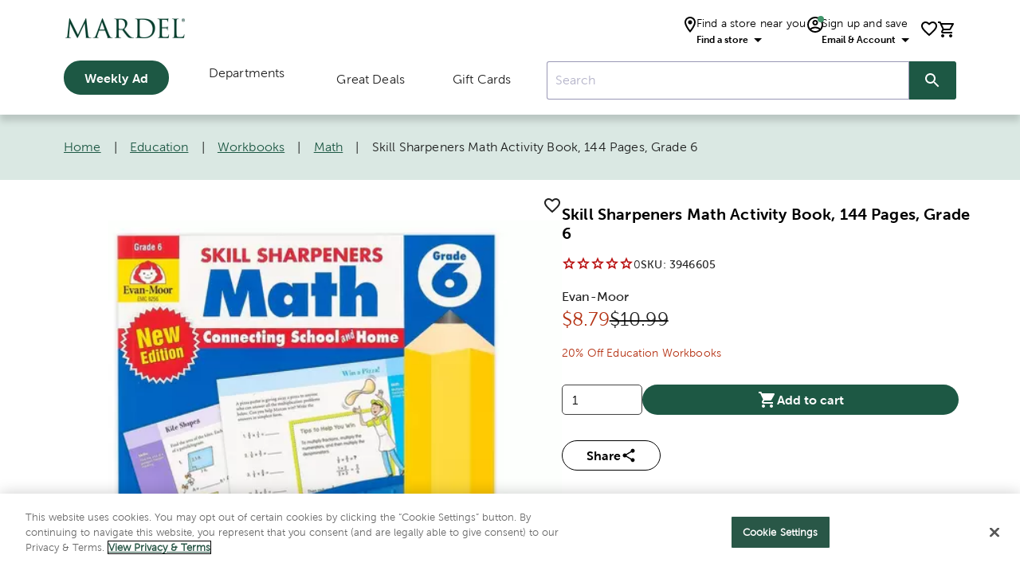

--- FILE ---
content_type: text/html; charset=utf-8
request_url: https://www.mardel.com/education/subjects/math/math-skills-review/skill-sharpeners-math-activity-book/p/3946605
body_size: 19145
content:
<!DOCTYPE html><html lang="en"><head><script src="/d-good-brightnine-Enter-Banquo-a-For-not-glord-I" async></script><meta charSet="utf-8"/><script type="application/ld+json">{"@context":"https://schema.org","@type":"Organization","url":"https://www.mardel.com/","logo":"https://www.mardel.com/icons/mardel-logo.svg","name":"Mardel"}</script><script type="application/ld+json">{"@context":"https://schema.org","@type":"WebSite","url":"https://www.mardel.com/","potentialAction":[{"@type":"SearchAction","target":"https://www.mardel.com/search/?text={search_term_string}","query-input":"required name=search_term_string"}]}</script><link rel="shortcut icon" href="https://ngprdcdn.mardel.com/202510141109/icons/favicon.ico"/><script type="application/ld+json">{"@context":"https://schema.org","@type":"Product","description":"&lt;p&gt;The&lt;em&gt;&amp;nbsp;Skill Sharpeners Math Activity Book &lt;/em&gt;is an award-winning book that has teacher-developed activities to help your children develop math skills. This book features 144 colorful pages filled with lessons devoted to teaching place value, measurement, word problems, and more. Each letter contains 6&amp;nbsp;sections: Number &amp;amp; Operations, Ratios &amp;amp; Rates, Expressions &amp;amp; Equations, Mathematical Reasoning, and Test Your Skills sections to give an in-depth learning experience. There are also Geometery and Statistics sections depending on the lesson.&amp;nbsp;Recommended for grade 6.&amp;nbsp;&lt;/p&gt;\n&lt;p&gt;&amp;nbsp;&lt;/p&gt;\n","sku":"3946605","image":["https://cdn.media.amplience.net/s/mardel/3946605-3946605-IMGSET"],"offers":{"price":8.79,"priceCurrency":"USD","itemCondition":"https://schema.org/NewCondition","url":"https://www.mardel.com/education/workbooks/math/skill-sharpeners-math-activity-book/p/3946605","@type":"Offer","seller":{"@type":"Organization","name":"Mardel"}},"name":"Skill Sharpeners Math Activity Book, 144 Pages, Grade 6"}</script><link rel="shortcut icon" href="https://ngprdcdn.mardel.com/202510141109/icons/favicon.ico"/><script type="application/ld+json">{"@context":"https://schema.org","@type":"BreadcrumbList","itemListElement":[{"@type":"ListItem","position":1,"item":{"@id":"https://www.mardel.com/","name":"Home"}},{"@type":"ListItem","position":2,"item":{"@id":"https://www.mardel.com/education/c/education","name":"Education"}},{"@type":"ListItem","position":3,"item":{"@id":"https://www.mardel.com/education/education-workbooks/c/education-workbooks","name":"Workbooks"}},{"@type":"ListItem","position":4,"item":{"@id":"https://www.mardel.com/education/education-workbooks/workbooks-math/c/workbooks-math","name":"Math"}},{"@type":"ListItem","position":5,"item":{"name":"Skill Sharpeners Math Activity Book, 144 Pages, Grade 6"}}]}</script><meta name="viewport" content="initial-scale=1, width=device-width"/><link rel="shortcut icon" href="https://ngprdcdn.mardel.com/202510141109/icons/favicon.ico"/><title>Skill Sharpeners Math Activity Book, 144 Pages, Grade 6 | Mardel | 3946605</title><meta name="robots" content="index,follow"/><meta name="description" content="The&lt;em&gt;&amp;nbsp;Skill Sharpeners Math Activity Book &lt;/em&gt;is an award-winning book that has teacher-developed activities to help your children develop math skills. This book features 144 colorful pages filled with lessons devoted to teaching place value, measurement, word problems, and more. Each letter contains 6&amp;nbsp;sections: Number &amp;amp; Operations, Ratios &amp;amp; Rates, Expressions &amp;amp; Equations, Mathematical Reasoning, and Test Your Skills sections to give an in-depth learning experience. There are also Geometery and Statistics sections depending on the lesson.&amp;nbsp;Recommended for grade 6.&amp;nbsp;"/><meta property="og:title" content="Skill Sharpeners Math Activity Book, 144 Pages, Grade 6 | Mardel | 3946605"/><meta property="og:description" content="The&lt;em&gt;&amp;nbsp;Skill Sharpeners Math Activity Book &lt;/em&gt;is an award-winning book that has teacher-developed activities to help your children develop math skills. This book features 144 colorful pages filled with lessons devoted to teaching place value, measurement, word problems, and more. Each letter contains 6&amp;nbsp;sections: Number &amp;amp; Operations, Ratios &amp;amp; Rates, Expressions &amp;amp; Equations, Mathematical Reasoning, and Test Your Skills sections to give an in-depth learning experience. There are also Geometery and Statistics sections depending on the lesson.&amp;nbsp;Recommended for grade 6.&amp;nbsp;"/><link rel="canonical" href="https://www.mardel.com/education/workbooks/math/skill-sharpeners-math-activity-book/p/3946605"/><meta name="next-head-count" content="15"/><meta name="theme-color" content="#1976d2"/><link rel="shortcut icon" href="https://ngprdcdn.mardel.com/202510141109/icons/favicon.ico"/><meta name="emotion-insertion-point" content=""/><style data-emotion="mui-style-global 15twdl9">html{-webkit-font-smoothing:antialiased;-moz-osx-font-smoothing:grayscale;box-sizing:border-box;-webkit-text-size-adjust:100%;}*,*::before,*::after{box-sizing:inherit;}strong,b{font-weight:300;}body{margin:0;color:rgba(0, 0, 0, 0.87);font-family:MuseoSans300,-apple-system-body,-apple-system,BlinkMacSystemFont,"Segoe UI","Liberation Sans",sans-serif;font-weight:300;font-size:1rem;line-height:1.5;letter-spacing:0.00938em;background-color:#fff;}@media print{body{background-color:#fff;}}body::backdrop{background-color:#fff;}</style><style data-emotion="mui-style-global 1prfaxn">@-webkit-keyframes mui-auto-fill{from{display:block;}}@keyframes mui-auto-fill{from{display:block;}}@-webkit-keyframes mui-auto-fill-cancel{from{display:block;}}@keyframes mui-auto-fill-cancel{from{display:block;}}</style><style data-emotion="mui-style 8atqhb j7qwjs 1wxaqej 1gzpori 1cw4hi4 vubbuv 1ua49gz 1yxmbwk 1arm6y7 19mi4nf 1a2asoj 79elbk 1xh6k8t 1k33q06 v464i3 ijz79l 1n11r91 1fx8m19 c4sutr hboir5 u7qq7e orq8zk 1anid1y k008qs blkfu4 ttwr4n p4ogwo t752vm 1wuq9c7 1t1f454 tzsjye 1s63us6 1uvydh2 1mzf9i9 wcywx8 igs3ac hdw1oc szjj0m 11x1bgz 1ontqvh 1tpp0wj a0y2e3 10xervd 1tsvksn 14mqjzv 1uaukoe 16hqdw1">.mui-style-8atqhb{width:100%;}.mui-style-j7qwjs{display:-webkit-box;display:-webkit-flex;display:-ms-flexbox;display:flex;-webkit-flex-direction:column;-ms-flex-direction:column;flex-direction:column;}.mui-style-1wxaqej{box-sizing:border-box;margin:0;-webkit-flex-direction:row;-ms-flex-direction:row;flex-direction:row;}.mui-style-1gzpori{display:-webkit-inline-box;display:-webkit-inline-flex;display:-ms-inline-flexbox;display:inline-flex;-webkit-align-items:center;-webkit-box-align:center;-ms-flex-align:center;align-items:center;-webkit-box-pack:center;-ms-flex-pack:center;-webkit-justify-content:center;justify-content:center;position:relative;box-sizing:border-box;-webkit-tap-highlight-color:transparent;background-color:transparent;outline:0;border:0;margin:0;border-radius:0;padding:0;cursor:pointer;-webkit-user-select:none;-moz-user-select:none;-ms-user-select:none;user-select:none;vertical-align:middle;-moz-appearance:none;-webkit-appearance:none;-webkit-text-decoration:none;text-decoration:none;color:inherit;text-align:center;-webkit-flex:0 0 auto;-ms-flex:0 0 auto;flex:0 0 auto;font-size:1.5rem;padding:8px;border-radius:50%;overflow:visible;color:rgba(0, 0, 0, 0.54);-webkit-transition:background-color 150ms cubic-bezier(0.4, 0, 0.2, 1) 0ms;transition:background-color 150ms cubic-bezier(0.4, 0, 0.2, 1) 0ms;padding:12px;font-size:1.75rem;}.mui-style-1gzpori::-moz-focus-inner{border-style:none;}.mui-style-1gzpori.Mui-disabled{pointer-events:none;cursor:default;}@media print{.mui-style-1gzpori{-webkit-print-color-adjust:exact;color-adjust:exact;}}.mui-style-1gzpori.Mui-disabled{background-color:transparent;color:rgba(0, 0, 0, 0.26);}.mui-style-1cw4hi4{-webkit-user-select:none;-moz-user-select:none;-ms-user-select:none;user-select:none;width:1em;height:1em;display:inline-block;fill:currentColor;-webkit-flex-shrink:0;-ms-flex-negative:0;flex-shrink:0;-webkit-transition:fill 200ms cubic-bezier(0.4, 0, 0.2, 1) 0ms;transition:fill 200ms cubic-bezier(0.4, 0, 0.2, 1) 0ms;font-size:inherit;}.mui-style-vubbuv{-webkit-user-select:none;-moz-user-select:none;-ms-user-select:none;user-select:none;width:1em;height:1em;display:inline-block;fill:currentColor;-webkit-flex-shrink:0;-ms-flex-negative:0;flex-shrink:0;-webkit-transition:fill 200ms cubic-bezier(0.4, 0, 0.2, 1) 0ms;transition:fill 200ms cubic-bezier(0.4, 0, 0.2, 1) 0ms;font-size:1.5rem;}.mui-style-1ua49gz{display:-webkit-inline-box;display:-webkit-inline-flex;display:-ms-inline-flexbox;display:inline-flex;-webkit-align-items:center;-webkit-box-align:center;-ms-flex-align:center;align-items:center;-webkit-box-pack:center;-ms-flex-pack:center;-webkit-justify-content:center;justify-content:center;position:relative;box-sizing:border-box;-webkit-tap-highlight-color:transparent;background-color:transparent;outline:0;border:0;margin:0;border-radius:0;padding:0;cursor:pointer;-webkit-user-select:none;-moz-user-select:none;-ms-user-select:none;user-select:none;vertical-align:middle;-moz-appearance:none;-webkit-appearance:none;-webkit-text-decoration:none;text-decoration:none;color:inherit;text-align:center;-webkit-flex:0 0 auto;-ms-flex:0 0 auto;flex:0 0 auto;font-size:1.5rem;padding:8px;border-radius:50%;overflow:visible;color:rgba(0, 0, 0, 0.54);-webkit-transition:background-color 150ms cubic-bezier(0.4, 0, 0.2, 1) 0ms;transition:background-color 150ms cubic-bezier(0.4, 0, 0.2, 1) 0ms;}.mui-style-1ua49gz::-moz-focus-inner{border-style:none;}.mui-style-1ua49gz.Mui-disabled{pointer-events:none;cursor:default;}@media print{.mui-style-1ua49gz{-webkit-print-color-adjust:exact;color-adjust:exact;}}.mui-style-1ua49gz.Mui-disabled{background-color:transparent;color:rgba(0, 0, 0, 0.26);}.mui-style-1yxmbwk{display:-webkit-inline-box;display:-webkit-inline-flex;display:-ms-inline-flexbox;display:inline-flex;-webkit-align-items:center;-webkit-box-align:center;-ms-flex-align:center;align-items:center;-webkit-box-pack:center;-ms-flex-pack:center;-webkit-justify-content:center;justify-content:center;position:relative;box-sizing:border-box;-webkit-tap-highlight-color:transparent;background-color:transparent;outline:0;border:0;margin:0;border-radius:0;padding:0;cursor:pointer;-webkit-user-select:none;-moz-user-select:none;-ms-user-select:none;user-select:none;vertical-align:middle;-moz-appearance:none;-webkit-appearance:none;-webkit-text-decoration:none;text-decoration:none;color:inherit;text-align:center;-webkit-flex:0 0 auto;-ms-flex:0 0 auto;flex:0 0 auto;font-size:1.5rem;padding:8px;border-radius:50%;overflow:visible;color:rgba(0, 0, 0, 0.54);-webkit-transition:background-color 150ms cubic-bezier(0.4, 0, 0.2, 1) 0ms;transition:background-color 150ms cubic-bezier(0.4, 0, 0.2, 1) 0ms;}.mui-style-1yxmbwk::-moz-focus-inner{border-style:none;}.mui-style-1yxmbwk.Mui-disabled{pointer-events:none;cursor:default;}@media print{.mui-style-1yxmbwk{-webkit-print-color-adjust:exact;color-adjust:exact;}}.mui-style-1yxmbwk:hover{background-color:rgba(0, 0, 0, 0.04);}@media (hover: none){.mui-style-1yxmbwk:hover{background-color:transparent;}}.mui-style-1yxmbwk.Mui-disabled{background-color:transparent;color:rgba(0, 0, 0, 0.26);}.mui-style-1arm6y7{position:relative;display:-webkit-inline-box;display:-webkit-inline-flex;display:-ms-inline-flexbox;display:inline-flex;vertical-align:middle;-webkit-flex-shrink:0;-ms-flex-negative:0;flex-shrink:0;}.mui-style-1arm6y7 .MuiBadge-badge{background:#EDEDED;color:#000000;border-radius:7.5px;display:-webkit-box;display:-webkit-flex;display:-ms-flexbox;display:flex;-webkit-flex-direction:column;-ms-flex-direction:column;flex-direction:column;-webkit-box-pack:center;-ms-flex-pack:center;-webkit-justify-content:center;justify-content:center;-webkit-align-items:flex-end;-webkit-box-align:flex-end;-ms-flex-align:flex-end;align-items:flex-end;}.mui-style-19mi4nf{display:-webkit-box;display:-webkit-flex;display:-ms-flexbox;display:flex;-webkit-flex-direction:row;-ms-flex-direction:row;flex-direction:row;-webkit-box-flex-wrap:wrap;-webkit-flex-wrap:wrap;-ms-flex-wrap:wrap;flex-wrap:wrap;-webkit-box-pack:center;-ms-flex-pack:center;-webkit-justify-content:center;justify-content:center;-webkit-align-content:center;-ms-flex-line-pack:center;align-content:center;-webkit-align-items:center;-webkit-box-align:center;-ms-flex-align:center;align-items:center;position:absolute;box-sizing:border-box;font-family:"Roboto","Helvetica","Arial",sans-serif;font-weight:300;font-size:0.75rem;min-width:20px;line-height:1;padding:0 6px;height:20px;border-radius:10px;z-index:1;-webkit-transition:-webkit-transform 195ms cubic-bezier(0.4, 0, 0.2, 1) 0ms;transition:transform 195ms cubic-bezier(0.4, 0, 0.2, 1) 0ms;top:0;right:0;-webkit-transform:scale(1) translate(50%, -50%);-moz-transform:scale(1) translate(50%, -50%);-ms-transform:scale(1) translate(50%, -50%);transform:scale(1) translate(50%, -50%);transform-origin:100% 0%;}.mui-style-19mi4nf.MuiBadge-invisible{-webkit-transform:scale(0) translate(50%, -50%);-moz-transform:scale(0) translate(50%, -50%);-ms-transform:scale(0) translate(50%, -50%);transform:scale(0) translate(50%, -50%);}.mui-style-1a2asoj{display:-webkit-inline-box;display:-webkit-inline-flex;display:-ms-inline-flexbox;display:inline-flex;position:relative;font-size:1.125rem;color:#faaf00;cursor:pointer;text-align:left;-webkit-tap-highlight-color:transparent;pointer-events:none;}.mui-style-1a2asoj.Mui-disabled{opacity:0.38;pointer-events:none;}.mui-style-1a2asoj.Mui-focusVisible .MuiRating-iconActive{outline:1px solid #999;}.mui-style-1a2asoj .MuiRating-visuallyHidden{border:0;clip:rect(0 0 0 0);height:1px;margin:-1px;overflow:hidden;padding:0;position:absolute;white-space:nowrap;width:1px;}.mui-style-79elbk{position:relative;}.mui-style-1xh6k8t{display:-webkit-box;display:-webkit-flex;display:-ms-flexbox;display:flex;-webkit-transition:-webkit-transform 150ms cubic-bezier(0.4, 0, 0.2, 1) 0ms;transition:transform 150ms cubic-bezier(0.4, 0, 0.2, 1) 0ms;pointer-events:none;color:rgba(0, 0, 0, 0.26);}.mui-style-1k33q06{-webkit-user-select:none;-moz-user-select:none;-ms-user-select:none;user-select:none;width:1em;height:1em;display:inline-block;fill:currentColor;-webkit-flex-shrink:0;-ms-flex-negative:0;flex-shrink:0;-webkit-transition:fill 200ms cubic-bezier(0.4, 0, 0.2, 1) 0ms;transition:fill 200ms cubic-bezier(0.4, 0, 0.2, 1) 0ms;font-size:1.25rem;}.mui-style-v464i3{background-color:#fff;color:rgba(0, 0, 0, 0.87);-webkit-transition:box-shadow 300ms cubic-bezier(0.4, 0, 0.2, 1) 0ms;transition:box-shadow 300ms cubic-bezier(0.4, 0, 0.2, 1) 0ms;border-radius:4px;box-shadow:0px 2px 1px -1px rgba(0,0,0,0.2),0px 1px 1px 0px rgba(0,0,0,0.14),0px 1px 3px 0px rgba(0,0,0,0.12);position:relative;-webkit-transition:margin 150ms cubic-bezier(0.4, 0, 0.2, 1) 0ms;transition:margin 150ms cubic-bezier(0.4, 0, 0.2, 1) 0ms;overflow-anchor:none;border-radius:0;}.mui-style-v464i3:before{position:absolute;left:0;top:-1px;right:0;height:1px;content:"";opacity:1;background-color:rgba(0, 0, 0, 0.12);-webkit-transition:opacity 150ms cubic-bezier(0.4, 0, 0.2, 1) 0ms,background-color 150ms cubic-bezier(0.4, 0, 0.2, 1) 0ms;transition:opacity 150ms cubic-bezier(0.4, 0, 0.2, 1) 0ms,background-color 150ms cubic-bezier(0.4, 0, 0.2, 1) 0ms;}.mui-style-v464i3:first-of-type:before{display:none;}.mui-style-v464i3.Mui-expanded:before{opacity:0;}.mui-style-v464i3.Mui-expanded:first-of-type{margin-top:0;}.mui-style-v464i3.Mui-expanded:last-of-type{margin-bottom:0;}.mui-style-v464i3.Mui-expanded+.mui-style-v464i3.Mui-expanded:before{display:none;}.mui-style-v464i3.Mui-disabled{background-color:rgba(0, 0, 0, 0.12);}.mui-style-v464i3:first-of-type{border-top-left-radius:4px;border-top-right-radius:4px;}.mui-style-v464i3:last-of-type{border-bottom-left-radius:4px;border-bottom-right-radius:4px;}@supports (-ms-ime-align: auto){.mui-style-v464i3:last-of-type{border-bottom-left-radius:0;border-bottom-right-radius:0;}}.mui-style-ijz79l{display:-webkit-inline-box;display:-webkit-inline-flex;display:-ms-inline-flexbox;display:inline-flex;-webkit-align-items:center;-webkit-box-align:center;-ms-flex-align:center;align-items:center;-webkit-box-pack:center;-ms-flex-pack:center;-webkit-justify-content:center;justify-content:center;position:relative;box-sizing:border-box;-webkit-tap-highlight-color:transparent;background-color:transparent;outline:0;border:0;margin:0;border-radius:0;padding:0;cursor:pointer;-webkit-user-select:none;-moz-user-select:none;-ms-user-select:none;user-select:none;vertical-align:middle;-moz-appearance:none;-webkit-appearance:none;-webkit-text-decoration:none;text-decoration:none;color:inherit;display:-webkit-box;display:-webkit-flex;display:-ms-flexbox;display:flex;min-height:48px;padding:0px 16px;-webkit-transition:min-height 150ms cubic-bezier(0.4, 0, 0.2, 1) 0ms,background-color 150ms cubic-bezier(0.4, 0, 0.2, 1) 0ms;transition:min-height 150ms cubic-bezier(0.4, 0, 0.2, 1) 0ms,background-color 150ms cubic-bezier(0.4, 0, 0.2, 1) 0ms;}.mui-style-ijz79l::-moz-focus-inner{border-style:none;}.mui-style-ijz79l.Mui-disabled{pointer-events:none;cursor:default;}@media print{.mui-style-ijz79l{-webkit-print-color-adjust:exact;color-adjust:exact;}}.mui-style-ijz79l.Mui-focusVisible{background-color:rgba(0, 0, 0, 0.12);}.mui-style-ijz79l.Mui-disabled{opacity:0.38;}.mui-style-ijz79l:hover:not(.Mui-disabled){cursor:pointer;}.mui-style-ijz79l .MuiAccordionSummary-content{margin:0px;}.mui-style-1n11r91{display:-webkit-box;display:-webkit-flex;display:-ms-flexbox;display:flex;-webkit-box-flex:1;-webkit-flex-grow:1;-ms-flex-positive:1;flex-grow:1;margin:12px 0;}.mui-style-1fx8m19{display:-webkit-box;display:-webkit-flex;display:-ms-flexbox;display:flex;color:rgba(0, 0, 0, 0.54);-webkit-transform:rotate(0deg);-moz-transform:rotate(0deg);-ms-transform:rotate(0deg);transform:rotate(0deg);-webkit-transition:-webkit-transform 150ms cubic-bezier(0.4, 0, 0.2, 1) 0ms;transition:transform 150ms cubic-bezier(0.4, 0, 0.2, 1) 0ms;}.mui-style-1fx8m19.Mui-expanded{-webkit-transform:rotate(180deg);-moz-transform:rotate(180deg);-ms-transform:rotate(180deg);transform:rotate(180deg);}.mui-style-c4sutr{height:auto;overflow:visible;-webkit-transition:height 300ms cubic-bezier(0.4, 0, 0.2, 1) 0ms;transition:height 300ms cubic-bezier(0.4, 0, 0.2, 1) 0ms;}.mui-style-hboir5{display:-webkit-box;display:-webkit-flex;display:-ms-flexbox;display:flex;width:100%;}.mui-style-u7qq7e{padding:8px 16px 16px;}.mui-style-orq8zk{overflow:hidden;min-height:48px;-webkit-overflow-scrolling:touch;display:-webkit-box;display:-webkit-flex;display:-ms-flexbox;display:flex;}@media (max-width:599.95px){.mui-style-orq8zk .MuiTabs-scrollButtons{display:none;}}.mui-style-1anid1y{position:relative;display:inline-block;-webkit-flex:1 1 auto;-ms-flex:1 1 auto;flex:1 1 auto;white-space:nowrap;overflow-x:hidden;width:100%;}.mui-style-k008qs{display:-webkit-box;display:-webkit-flex;display:-ms-flexbox;display:flex;}.mui-style-blkfu4{display:-webkit-inline-box;display:-webkit-inline-flex;display:-ms-inline-flexbox;display:inline-flex;-webkit-align-items:center;-webkit-box-align:center;-ms-flex-align:center;align-items:center;-webkit-box-pack:center;-ms-flex-pack:center;-webkit-justify-content:center;justify-content:center;position:relative;box-sizing:border-box;-webkit-tap-highlight-color:transparent;background-color:transparent;outline:0;border:0;margin:0;border-radius:0;padding:0;cursor:pointer;-webkit-user-select:none;-moz-user-select:none;-ms-user-select:none;user-select:none;vertical-align:middle;-moz-appearance:none;-webkit-appearance:none;-webkit-text-decoration:none;text-decoration:none;color:inherit;font-family:MuseoSans300,-apple-system-body,-apple-system,BlinkMacSystemFont,"Segoe UI","Liberation Sans",sans-serif;font-weight:300;font-size:0.875rem;line-height:1.25;letter-spacing:0.02857em;text-transform:uppercase;max-width:none;min-width:90px;position:relative;min-height:48px;-webkit-flex-shrink:1;-ms-flex-negative:1;flex-shrink:1;padding:12px 16px;overflow:hidden;white-space:normal;text-align:center;-webkit-flex-direction:column;-ms-flex-direction:column;flex-direction:column;color:rgba(0, 0, 0, 0.6);-webkit-box-flex:1;-webkit-flex-grow:1;-ms-flex-positive:1;flex-grow:1;-webkit-flex-basis:0;-ms-flex-preferred-size:0;flex-basis:0;}.mui-style-blkfu4::-moz-focus-inner{border-style:none;}.mui-style-blkfu4.Mui-disabled{pointer-events:none;cursor:default;}@media print{.mui-style-blkfu4{-webkit-print-color-adjust:exact;color-adjust:exact;}}.mui-style-blkfu4.Mui-selected{color:#1976d2;}.mui-style-blkfu4.Mui-disabled{color:rgba(0, 0, 0, 0.38);}.mui-style-ttwr4n{position:absolute;height:2px;bottom:0;width:100%;-webkit-transition:all 300ms cubic-bezier(0.4, 0, 0.2, 1) 0ms;transition:all 300ms cubic-bezier(0.4, 0, 0.2, 1) 0ms;background-color:#1976d2;}.mui-style-p4ogwo{position:relative;overflow:hidden;display:block;height:4px;z-index:0;background-color:rgb(167, 202, 237);width:65%;height:8px;border-radius:8px;background-color:var(--color-canvas);}@media print{.mui-style-p4ogwo{-webkit-print-color-adjust:exact;color-adjust:exact;}}.mui-style-t752vm{width:100%;position:absolute;left:0;bottom:0;top:0;-webkit-transition:-webkit-transform .4s linear;transition:transform .4s linear;transform-origin:left;background-color:#1976d2;}.mui-style-1wuq9c7{background-color:#fff;color:rgba(0, 0, 0, 0.87);-webkit-transition:box-shadow 300ms cubic-bezier(0.4, 0, 0.2, 1) 0ms;transition:box-shadow 300ms cubic-bezier(0.4, 0, 0.2, 1) 0ms;border:1px solid rgba(0, 0, 0, 0.12);}.mui-style-1t1f454{margin:0;font-family:MuseoSans300,-apple-system-body,-apple-system,BlinkMacSystemFont,"Segoe UI","Liberation Sans",sans-serif;font-weight:300;font-size:1rem;line-height:1.5;letter-spacing:0.00938em;}.mui-style-tzsjye{display:-webkit-inline-box;display:-webkit-inline-flex;display:-ms-inline-flexbox;display:inline-flex;-webkit-flex-direction:column;-ms-flex-direction:column;flex-direction:column;position:relative;min-width:0;padding:0;margin:0;border:0;vertical-align:top;width:100%;}.mui-style-1s63us6{font-family:MuseoSans300,-apple-system-body,-apple-system,BlinkMacSystemFont,"Segoe UI","Liberation Sans",sans-serif;font-weight:300;font-size:1rem;line-height:1.4375em;letter-spacing:0.00938em;color:rgba(0, 0, 0, 0.87);box-sizing:border-box;position:relative;cursor:text;display:-webkit-inline-box;display:-webkit-inline-flex;display:-ms-inline-flexbox;display:inline-flex;-webkit-align-items:center;-webkit-box-align:center;-ms-flex-align:center;align-items:center;position:relative;border-radius:4px;padding-right:14px;}.mui-style-1s63us6.Mui-disabled{color:rgba(0, 0, 0, 0.38);cursor:default;}.mui-style-1s63us6:hover .MuiOutlinedInput-notchedOutline{border-color:rgba(0, 0, 0, 0.87);}@media (hover: none){.mui-style-1s63us6:hover .MuiOutlinedInput-notchedOutline{border-color:rgba(0, 0, 0, 0.23);}}.mui-style-1s63us6.Mui-focused .MuiOutlinedInput-notchedOutline{border-color:#1976d2;border-width:2px;}.mui-style-1s63us6.Mui-error .MuiOutlinedInput-notchedOutline{border-color:#d32f2f;}.mui-style-1s63us6.Mui-disabled .MuiOutlinedInput-notchedOutline{border-color:rgba(0, 0, 0, 0.26);}.mui-style-1uvydh2{font:inherit;letter-spacing:inherit;color:currentColor;padding:4px 0 5px;border:0;box-sizing:content-box;background:none;height:1.4375em;margin:0;-webkit-tap-highlight-color:transparent;display:block;min-width:0;width:100%;-webkit-animation-name:mui-auto-fill-cancel;animation-name:mui-auto-fill-cancel;-webkit-animation-duration:10ms;animation-duration:10ms;padding:16.5px 14px;padding-right:0;}.mui-style-1uvydh2::-webkit-input-placeholder{color:currentColor;opacity:0.42;-webkit-transition:opacity 200ms cubic-bezier(0.4, 0, 0.2, 1) 0ms;transition:opacity 200ms cubic-bezier(0.4, 0, 0.2, 1) 0ms;}.mui-style-1uvydh2::-moz-placeholder{color:currentColor;opacity:0.42;-webkit-transition:opacity 200ms cubic-bezier(0.4, 0, 0.2, 1) 0ms;transition:opacity 200ms cubic-bezier(0.4, 0, 0.2, 1) 0ms;}.mui-style-1uvydh2:-ms-input-placeholder{color:currentColor;opacity:0.42;-webkit-transition:opacity 200ms cubic-bezier(0.4, 0, 0.2, 1) 0ms;transition:opacity 200ms cubic-bezier(0.4, 0, 0.2, 1) 0ms;}.mui-style-1uvydh2::-ms-input-placeholder{color:currentColor;opacity:0.42;-webkit-transition:opacity 200ms cubic-bezier(0.4, 0, 0.2, 1) 0ms;transition:opacity 200ms cubic-bezier(0.4, 0, 0.2, 1) 0ms;}.mui-style-1uvydh2:focus{outline:0;}.mui-style-1uvydh2:invalid{box-shadow:none;}.mui-style-1uvydh2::-webkit-search-decoration{-webkit-appearance:none;}label[data-shrink=false]+.MuiInputBase-formControl .mui-style-1uvydh2::-webkit-input-placeholder{opacity:0!important;}label[data-shrink=false]+.MuiInputBase-formControl .mui-style-1uvydh2::-moz-placeholder{opacity:0!important;}label[data-shrink=false]+.MuiInputBase-formControl .mui-style-1uvydh2:-ms-input-placeholder{opacity:0!important;}label[data-shrink=false]+.MuiInputBase-formControl .mui-style-1uvydh2::-ms-input-placeholder{opacity:0!important;}label[data-shrink=false]+.MuiInputBase-formControl .mui-style-1uvydh2:focus::-webkit-input-placeholder{opacity:0.42;}label[data-shrink=false]+.MuiInputBase-formControl .mui-style-1uvydh2:focus::-moz-placeholder{opacity:0.42;}label[data-shrink=false]+.MuiInputBase-formControl .mui-style-1uvydh2:focus:-ms-input-placeholder{opacity:0.42;}label[data-shrink=false]+.MuiInputBase-formControl .mui-style-1uvydh2:focus::-ms-input-placeholder{opacity:0.42;}.mui-style-1uvydh2.Mui-disabled{opacity:1;-webkit-text-fill-color:rgba(0, 0, 0, 0.38);}.mui-style-1uvydh2:-webkit-autofill{-webkit-animation-duration:5000s;animation-duration:5000s;-webkit-animation-name:mui-auto-fill;animation-name:mui-auto-fill;}.mui-style-1uvydh2:-webkit-autofill{border-radius:inherit;}.mui-style-1mzf9i9{display:-webkit-box;display:-webkit-flex;display:-ms-flexbox;display:flex;height:0.01em;max-height:2em;-webkit-align-items:center;-webkit-box-align:center;-ms-flex-align:center;align-items:center;white-space:nowrap;color:rgba(0, 0, 0, 0.54);margin-left:8px;}.mui-style-1mzf9i9.MuiInputAdornment-positionStart.mui-style-1mzf9i9:not(.MuiInputAdornment-hiddenLabel){margin-top:16px;}.mui-style-wcywx8{margin:0;font-family:MuseoSans300,-apple-system-body,-apple-system,BlinkMacSystemFont,"Segoe UI","Liberation Sans",sans-serif;font-weight:300;font-size:1rem;line-height:1.5;letter-spacing:0.00938em;color:rgba(0, 0, 0, 0.6);}.mui-style-igs3ac{text-align:left;position:absolute;bottom:0;right:0;top:-5px;left:0;margin:0;padding:0 8px;pointer-events:none;border-radius:inherit;border-style:solid;border-width:1px;overflow:hidden;min-width:0%;border-color:rgba(0, 0, 0, 0.23);}.mui-style-hdw1oc{float:unset;overflow:hidden;padding:0;line-height:11px;-webkit-transition:width 150ms cubic-bezier(0.0, 0, 0.2, 1) 0ms;transition:width 150ms cubic-bezier(0.0, 0, 0.2, 1) 0ms;}.mui-style-szjj0m{color:rgba(0, 0, 0, 0.6);font-family:MuseoSans300,-apple-system-body,-apple-system,BlinkMacSystemFont,"Segoe UI","Liberation Sans",sans-serif;font-weight:300;font-size:0.75rem;line-height:1.66;letter-spacing:0.03333em;text-align:left;margin-top:3px;margin-right:14px;margin-bottom:0;margin-left:14px;color:#FFFFFF;font-size:14px;height:25px;line-height:16px;}.mui-style-szjj0m.Mui-disabled{color:rgba(0, 0, 0, 0.38);}.mui-style-szjj0m.Mui-error{color:#d32f2f;}.mui-style-11x1bgz{display:-webkit-inline-box;display:-webkit-inline-flex;display:-ms-inline-flexbox;display:inline-flex;-webkit-align-items:center;-webkit-box-align:center;-ms-flex-align:center;align-items:center;-webkit-box-pack:center;-ms-flex-pack:center;-webkit-justify-content:center;justify-content:center;position:relative;box-sizing:border-box;-webkit-tap-highlight-color:transparent;background-color:transparent;outline:0;border:0;margin:0;border-radius:0;padding:0;cursor:pointer;-webkit-user-select:none;-moz-user-select:none;-ms-user-select:none;user-select:none;vertical-align:middle;-moz-appearance:none;-webkit-appearance:none;-webkit-text-decoration:none;text-decoration:none;color:inherit;font-family:MuseoSans300,-apple-system-body,-apple-system,BlinkMacSystemFont,"Segoe UI","Liberation Sans",sans-serif;font-weight:300;font-size:0.875rem;line-height:1.75;letter-spacing:0.02857em;text-transform:uppercase;min-width:64px;padding:5px 15px;border-radius:4px;-webkit-transition:background-color 250ms cubic-bezier(0.4, 0, 0.2, 1) 0ms,box-shadow 250ms cubic-bezier(0.4, 0, 0.2, 1) 0ms,border-color 250ms cubic-bezier(0.4, 0, 0.2, 1) 0ms,color 250ms cubic-bezier(0.4, 0, 0.2, 1) 0ms;transition:background-color 250ms cubic-bezier(0.4, 0, 0.2, 1) 0ms,box-shadow 250ms cubic-bezier(0.4, 0, 0.2, 1) 0ms,border-color 250ms cubic-bezier(0.4, 0, 0.2, 1) 0ms,color 250ms cubic-bezier(0.4, 0, 0.2, 1) 0ms;border:1px solid rgba(25, 118, 210, 0.5);color:#1976d2;}.mui-style-11x1bgz::-moz-focus-inner{border-style:none;}.mui-style-11x1bgz.Mui-disabled{pointer-events:none;cursor:default;}@media print{.mui-style-11x1bgz{-webkit-print-color-adjust:exact;color-adjust:exact;}}.mui-style-11x1bgz:hover{-webkit-text-decoration:none;text-decoration:none;background-color:rgba(25, 118, 210, 0.04);border:1px solid #1976d2;}@media (hover: none){.mui-style-11x1bgz:hover{background-color:transparent;}}.mui-style-11x1bgz.Mui-disabled{color:rgba(0, 0, 0, 0.26);border:1px solid rgba(0, 0, 0, 0.12);}.mui-style-1ontqvh{list-style:none;margin:0;padding:0;position:relative;padding-top:8px;padding-bottom:8px;}.mui-style-1tpp0wj{display:-webkit-box;display:-webkit-flex;display:-ms-flexbox;display:flex;-webkit-box-pack:start;-ms-flex-pack:start;-webkit-justify-content:flex-start;justify-content:flex-start;-webkit-align-items:center;-webkit-box-align:center;-ms-flex-align:center;align-items:center;position:relative;-webkit-text-decoration:none;text-decoration:none;width:100%;box-sizing:border-box;text-align:left;}.mui-style-1tpp0wj.Mui-focusVisible{background-color:rgba(0, 0, 0, 0.12);}.mui-style-1tpp0wj.Mui-selected{background-color:rgba(25, 118, 210, 0.08);}.mui-style-1tpp0wj.Mui-selected.Mui-focusVisible{background-color:rgba(25, 118, 210, 0.2);}.mui-style-1tpp0wj.Mui-disabled{opacity:0.38;}.mui-style-a0y2e3{height:0;overflow:hidden;-webkit-transition:height 300ms cubic-bezier(0.4, 0, 0.2, 1) 0ms;transition:height 300ms cubic-bezier(0.4, 0, 0.2, 1) 0ms;visibility:hidden;}.mui-style-10xervd{display:-webkit-box;display:-webkit-flex;display:-ms-flexbox;display:flex;-webkit-box-pack:start;-ms-flex-pack:start;-webkit-justify-content:flex-start;justify-content:flex-start;-webkit-align-items:center;-webkit-box-align:center;-ms-flex-align:center;align-items:center;position:relative;-webkit-text-decoration:none;text-decoration:none;width:100%;box-sizing:border-box;text-align:left;padding-top:8px;padding-bottom:8px;padding-left:16px;padding-right:16px;padding:0px;}.mui-style-10xervd.Mui-focusVisible{background-color:rgba(0, 0, 0, 0.12);}.mui-style-10xervd.Mui-selected{background-color:rgba(25, 118, 210, 0.08);}.mui-style-10xervd.Mui-selected.Mui-focusVisible{background-color:rgba(25, 118, 210, 0.2);}.mui-style-10xervd.Mui-disabled{opacity:0.38;}.mui-style-1tsvksn{-webkit-flex:1 1 auto;-ms-flex:1 1 auto;flex:1 1 auto;min-width:0;margin-top:4px;margin-bottom:4px;}.mui-style-14mqjzv{margin:0;font-family:MuseoSans300,-apple-system-body,-apple-system,BlinkMacSystemFont,"Segoe UI","Liberation Sans",sans-serif;font-weight:300;font-size:1rem;line-height:1.5;letter-spacing:0.00938em;display:block;}.mui-style-1uaukoe{display:-webkit-inline-box;display:-webkit-inline-flex;display:-ms-inline-flexbox;display:inline-flex;-webkit-align-items:center;-webkit-box-align:center;-ms-flex-align:center;align-items:center;-webkit-box-pack:center;-ms-flex-pack:center;-webkit-justify-content:center;justify-content:center;position:relative;box-sizing:border-box;-webkit-tap-highlight-color:transparent;background-color:transparent;outline:0;border:0;margin:0;border-radius:0;padding:0;cursor:pointer;-webkit-user-select:none;-moz-user-select:none;-ms-user-select:none;user-select:none;vertical-align:middle;-moz-appearance:none;-webkit-appearance:none;-webkit-text-decoration:none;text-decoration:none;color:inherit;display:-webkit-box;display:-webkit-flex;display:-ms-flexbox;display:flex;min-height:48px;padding:0px 16px;-webkit-transition:min-height 150ms cubic-bezier(0.4, 0, 0.2, 1) 0ms,background-color 150ms cubic-bezier(0.4, 0, 0.2, 1) 0ms;transition:min-height 150ms cubic-bezier(0.4, 0, 0.2, 1) 0ms,background-color 150ms cubic-bezier(0.4, 0, 0.2, 1) 0ms;}.mui-style-1uaukoe::-moz-focus-inner{border-style:none;}.mui-style-1uaukoe.Mui-disabled{pointer-events:none;cursor:default;}@media print{.mui-style-1uaukoe{-webkit-print-color-adjust:exact;color-adjust:exact;}}.mui-style-1uaukoe.Mui-focusVisible{background-color:rgba(0, 0, 0, 0.12);}.mui-style-1uaukoe.Mui-disabled{opacity:0.38;}.mui-style-1uaukoe:hover:not(.Mui-disabled){cursor:pointer;}.mui-style-16hqdw1{background-color:#fff;color:rgba(0, 0, 0, 0.87);-webkit-transition:box-shadow 300ms cubic-bezier(0.4, 0, 0.2, 1) 0ms;transition:box-shadow 300ms cubic-bezier(0.4, 0, 0.2, 1) 0ms;border-radius:4px;box-shadow:0px 2px 1px -1px rgba(0,0,0,0.2),0px 1px 1px 0px rgba(0,0,0,0.14),0px 1px 3px 0px rgba(0,0,0,0.12);color:#003087;background-color:var(--color-md-green1-main);font-family:MuseoSans300,-apple-system-body,-apple-system,BlinkMacSystemFont,"Segoe UI","Liberation Sans",sans-serif;font-weight:300;font-size:0.875rem;line-height:1.43;letter-spacing:0.01071em;text-align:center;border-radius:0px;}</style><style>
    @font-face {
        font-family: "MuseoSans500Italic";
        font-style: italic;
        font-stretch: normal;
        font-display: swap;
        src: url('https://ngprdcdn.mardel.com/202510141109/fonts/MuseoSans/MuseoSans500Italic_italic_normal.woff2') format('woff2'), url('https://ngprdcdn.mardel.com/202510141109/fonts/MuseoSans/MuseoSans500Italic_italic_normal.woff') format('woff');
    }
    
    @font-face {
        font-family: "MuseoSans300Italic";
        font-style: italic;
        font-stretch: normal;
        font-display: swap;
        src: url('https://ngprdcdn.mardel.com/202510141109/fonts/MuseoSans/MuseoSans300Italic_italic_normal.woff2') format('woff2'), url('https://ngprdcdn.mardel.com/202510141109/fonts/MuseoSans/MuseoSans300Italic_italic_normal.woff') format('woff');
    }
    
    @font-face {
        font-family: "MuseoSans900";
        font-style: normal;
        font-stretch: normal;
        font-display: swap;
        src: url('https://ngprdcdn.mardel.com/202510141109/fonts/MuseoSans/MuseoSans900_normal_normal.woff2') format('woff2'), url('https://ngprdcdn.mardel.com/202510141109/fonts/MuseoSans/MuseoSans900_normal_normal.woff') format('woff');
    }
    
    @font-face {
        font-family: "MuseoSans100Italic";
        font-style: italic;
        font-stretch: normal;
        font-display: swap;
        src: url('https://ngprdcdn.mardel.com/202510141109/fonts/MuseoSans/MuseoSans100Italic_italic_normal.woff2') format('woff2'), url('https://ngprdcdn.mardel.com/202510141109/fonts/MuseoSans/MuseoSans100Italic_italic_normal.woff') format('woff');
    }
    
    @font-face {
        font-family: "MuseoSans300";
        font-style: normal;
        font-stretch: normal;
        font-display: swap;
        src: url('https://ngprdcdn.mardel.com/202510141109/fonts/MuseoSans/MuseoSans300_normal_normal.woff2') format('woff2'), url('https://ngprdcdn.mardel.com/202510141109/fonts/MuseoSans/MuseoSans300_normal_normal.woff') format('woff');
    }
    
    @font-face {
        font-family: "MuseoSans100";
        font-style: normal;
        font-stretch: normal;
        font-display: swap;
        src: url('https://ngprdcdn.mardel.com/202510141109/fonts/MuseoSans/MuseoSans100_normal_normal.woff2') format('woff2'), url('https://ngprdcdn.mardel.com/202510141109/fonts/MuseoSans/MuseoSans100_normal_normal.woff') format('woff');
    }
    
    @font-face {
        font-family: "MuseoSans500";
        font-style: normal;
        font-stretch: normal;
        font-display: swap;
        src: url('https://ngprdcdn.mardel.com/202510141109/fonts/MuseoSans/MuseoSans500_normal_normal.woff2') format('woff2'), url('https://ngprdcdn.mardel.com/202510141109/fonts/MuseoSans/MuseoSans500_normal_normal.woff') format('woff');
    }
    
    @font-face {
        font-family: "MuseoSans900Italic";
        font-style: italic;
        font-stretch: normal;
        font-display: swap;
        src: url('https://ngprdcdn.mardel.com/202510141109/fonts/MuseoSans/MuseoSans900Italic_italic_normal.woff2') format('woff2'), url('https://ngprdcdn.mardel.com/202510141109/fonts/MuseoSans/MuseoSans900Italic_italic_normal.woff') format('woff');
    }
    
    @font-face {
        font-family: "MuseoSans700Italic";
        font-style: italic;
        font-stretch: normal;
        font-display: swap;
        src: url('https://ngprdcdn.mardel.com/202510141109/fonts/MuseoSans/MuseoSans700Italic_italic_normal.woff2') format('woff2'), url('https://ngprdcdn.mardel.com/202510141109/fonts/MuseoSans/MuseoSans700Italic_italic_normal.woff') format('woff');
    }
    
    @font-face {
        font-family: "MuseoSans700";
        font-style: normal;
        font-stretch: normal;
        font-display: swap;
        color: $assetPath;
        src: url('https://ngprdcdn.mardel.com/202510141109/fonts/MuseoSans/MuseoSans700_normal_normal.woff2') format('woff2'), url('https://ngprdcdn.mardel.com/202510141109/fonts/MuseoSans/MuseoSans700_normal_normal.woff') format('woff');
    }
</style><script id="gtm-init" type="text/javascript" data-nscript="beforeInteractive">(function(w,d,s,l,i){w[l]=w[l]||[];w[l].push({'gtm.start':new Date().getTime(),event:'gtm.js'});var f=d.getElementsByTagName(s)[0],j=d.createElement(s),dl=l!='dataLayer'?'&l='+l:'';j.async=true;j.src='https://www.googletagmanager.com/gtm.js?id='+i+dl;f.parentNode.insertBefore(j,f);})(window,document,'script','dataLayer','GTM-T3594RM');</script><link rel="preload" href="https://ngprdcdn.mardel.com/202510141109/_next/static/css/640267fc4084e65b.css" as="style"/><link rel="stylesheet" href="https://ngprdcdn.mardel.com/202510141109/_next/static/css/640267fc4084e65b.css" data-n-g=""/><link rel="preload" href="https://ngprdcdn.mardel.com/202510141109/_next/static/css/47ad77a45d85ce90.css" as="style"/><link rel="stylesheet" href="https://ngprdcdn.mardel.com/202510141109/_next/static/css/47ad77a45d85ce90.css" data-n-p=""/><link rel="preload" href="https://ngprdcdn.mardel.com/202510141109/_next/static/css/aeb0a98d30344d19.css" as="style"/><link rel="stylesheet" href="https://ngprdcdn.mardel.com/202510141109/_next/static/css/aeb0a98d30344d19.css" data-n-p=""/><link rel="preload" href="https://ngprdcdn.mardel.com/202510141109/_next/static/css/0baa598df54cb623.css" as="style"/><link rel="stylesheet" href="https://ngprdcdn.mardel.com/202510141109/_next/static/css/0baa598df54cb623.css" data-n-p=""/><noscript data-n-css=""></noscript><script defer="" nomodule="" src="https://ngprdcdn.mardel.com/202510141109/_next/static/chunks/polyfills-42372ed130431b0a.js"></script><script data-document-language="true" data-domain-script="0b21ef4c-b9c1-4237-b806-386cc281df3f" id="onetrust" src="https://cdn.cookielaw.org/scripttemplates/otSDKStub.js" type="text/javascript" defer="" data-nscript="beforeInteractive"></script><script src="https://ngprdcdn.mardel.com/202510141109/_next/static/chunks/webpack-ae07225627cdef66.js" defer=""></script><script src="https://ngprdcdn.mardel.com/202510141109/_next/static/chunks/framework-01495d6b935e71de.js" defer=""></script><script src="https://ngprdcdn.mardel.com/202510141109/_next/static/chunks/main-68cf8b1b27cb0083.js" defer=""></script><script src="https://ngprdcdn.mardel.com/202510141109/_next/static/chunks/pages/_app-3fbe4b81f02f14dd.js" defer=""></script><script src="https://ngprdcdn.mardel.com/202510141109/_next/static/chunks/9015-00bcde16f7e0fe13.js" defer=""></script><script src="https://ngprdcdn.mardel.com/202510141109/_next/static/chunks/8289-2dd7aff451fa229b.js" defer=""></script><script src="https://ngprdcdn.mardel.com/202510141109/_next/static/chunks/2069-f387435486377bb9.js" defer=""></script><script src="https://ngprdcdn.mardel.com/202510141109/_next/static/chunks/8697-d0364fbf399a7743.js" defer=""></script><script src="https://ngprdcdn.mardel.com/202510141109/_next/static/chunks/pages/product/%5B...product_key%5D-04dce519f34bb71e.js" defer=""></script><script src="https://ngprdcdn.mardel.com/202510141109/_next/static/cesWDHJLWaOeXqUzgMxuK/_buildManifest.js" defer=""></script><script src="https://ngprdcdn.mardel.com/202510141109/_next/static/cesWDHJLWaOeXqUzgMxuK/_ssgManifest.js" defer=""></script></head><body><noscript id="gtm-iframe"><iframe src="https://www.googletagmanager.com/ns.html?id=GTM-T3594RM" height="0" width="0" style="display:none;visibility:hidden"></iframe></noscript><div id="__next"><header class="header"><div class="header_header__CenG4 MuiBox-root mui-style-8atqhb"><a class="header_accessibleSkip__E3Vuj" href="#main">Skip Navigation</a><div class="header_standardCheckoutContainer__ZfVok mui-style-j7qwjs"><div class="header_logoStack__iVmHp "><div class="MuiGrid-root MuiGrid-item header_logoSection__9e5RM undefined mui-style-1wxaqej"><button class="MuiButtonBase-root MuiIconButton-root MuiIconButton-sizeLarge header_breadCrumbsButton__vYm_w mui-style-1gzpori" tabindex="0" type="button" aria-label="Open Menu"><svg class="MuiSvgIcon-root MuiSvgIcon-fontSizeInherit mui-style-1cw4hi4" focusable="false" aria-hidden="true" viewBox="0 0 24 24" data-testid="DehazeIcon"><path d="M2 15.5v2h20v-2H2zm0-5v2h20v-2H2zm0-5v2h20v-2H2z"></path></svg></button><a class="header_imageButton__Hhqx_" href="/"><img src="https://cdn.media.amplience.net/i/mardel/test-logo" alt="Mardel Logo" width="150" height="25.5" class="header_md_logo__T1xdA"/></a></div><div class="MuiGrid-root MuiGrid-item header_otherItemsSection__3S_je undefined mui-style-1wxaqej"><div class="headerStoreLocator_headerStoreLocator__KktRM"><div class="headerAccountSignup_headerAccountMain__iQ_N3"><span class="headerAccountSignup_accountIcon__nL89k"><svg class="MuiSvgIcon-root MuiSvgIcon-fontSizeMedium mui-style-vubbuv" focusable="false" aria-hidden="true" viewBox="0 0 24 24" data-testid="LocationOnOutlinedIcon"><path d="M12 2C8.13 2 5 5.13 5 9c0 5.25 7 13 7 13s7-7.75 7-13c0-3.87-3.13-7-7-7zM7 9c0-2.76 2.24-5 5-5s5 2.24 5 5c0 2.88-2.88 7.19-5 9.88C9.92 16.21 7 11.85 7 9z"></path><circle cx="12" cy="9" r="2.5"></circle></svg></span><span class="headerAccountSignup_accountSelectBox___dL3d"><span class="headerAccountSignup_signUpSaveLabel__qE5Ha">Find a store near you</span><div class="headerAccountSignup_emailAccountWrapper__3vfZQ"><span aria-label="store locator modal toggle" class="headerAccountSignup_modalToggle__7UOrF" data-testid="store-locator-modal"><button class="MuiButtonBase-root MuiIconButton-root MuiIconButton-sizeMedium headerAccountSignup_arrowButton__wTAGp mui-style-1ua49gz" tabindex="0" type="button"><span class="headerAccountSignup_emailAccountLabel___t6v_">Find a store</span><svg class="MuiSvgIcon-root MuiSvgIcon-fontSizeMedium headerAccountSignup_arrowIcon__4JS_G mui-style-vubbuv" focusable="false" aria-hidden="true" viewBox="0 0 24 24" data-testid="ArrowDropDownOutlinedIcon"><path d="m7 10 5 5 5-5H7z"></path></svg></button></span></div></span></div></div><div class="headerAccountSignup_headerAccountMain__iQ_N3"><span class="headerAccountSignup_accountIcon__nL89k headerAccountSignup_accountProfile__fvPCz"><svg class="MuiSvgIcon-root MuiSvgIcon-fontSizeMedium mui-style-vubbuv" focusable="false" aria-hidden="true" viewBox="0 0 24 24" data-testid="AccountCircleOutlinedIcon"><path d="M12 2C6.48 2 2 6.48 2 12s4.48 10 10 10 10-4.48 10-10S17.52 2 12 2zM7.07 18.28c.43-.9 3.05-1.78 4.93-1.78s4.51.88 4.93 1.78C15.57 19.36 13.86 20 12 20s-3.57-.64-4.93-1.72zm11.29-1.45c-1.43-1.74-4.9-2.33-6.36-2.33s-4.93.59-6.36 2.33C4.62 15.49 4 13.82 4 12c0-4.41 3.59-8 8-8s8 3.59 8 8c0 1.82-.62 3.49-1.64 4.83zM12 6c-1.94 0-3.5 1.56-3.5 3.5S10.06 13 12 13s3.5-1.56 3.5-3.5S13.94 6 12 6zm0 5c-.83 0-1.5-.67-1.5-1.5S11.17 8 12 8s1.5.67 1.5 1.5S12.83 11 12 11z"></path></svg></span><span class="headerAccountSignup_accountSelectBox___dL3d"><span class="headerAccountSignup_signUpSaveLabel__qE5Ha">Sign up and save</span><div class="headerAccountSignup_emailAccountWrapper__3vfZQ"><span aria-label="email sign up and account modal toggle" class="headerAccountSignup_modalToggle__7UOrF" data-testid="email-account-modal"><button class="MuiButtonBase-root MuiIconButton-root MuiIconButton-sizeMedium headerAccountSignup_arrowButton__wTAGp mui-style-1ua49gz" tabindex="0" type="button"><span class="headerAccountSignup_emailAccountLabel___t6v_">Email &amp; Account</span><svg class="MuiSvgIcon-root MuiSvgIcon-fontSizeMedium headerAccountSignup_arrowIcon__4JS_G mui-style-vubbuv" focusable="false" aria-hidden="true" viewBox="0 0 24 24" data-testid="ArrowDropDownOutlinedIcon"><path d="m7 10 5 5 5-5H7z"></path></svg></button></span></div></span></div><span class="header_accountIcon__iWRvd"><button class="MuiButtonBase-root MuiIconButton-root MuiIconButton-sizeMedium header_accountIconButton__SsC4g mui-style-1yxmbwk" tabindex="0" type="button" aria-label="store locator modal toggle"><svg class="MuiSvgIcon-root MuiSvgIcon-fontSizeMedium mui-style-vubbuv" focusable="false" aria-hidden="true" viewBox="0 0 24 24" data-testid="LocationOnOutlinedIcon"><path d="M12 2C8.13 2 5 5.13 5 9c0 5.25 7 13 7 13s7-7.75 7-13c0-3.87-3.13-7-7-7zM7 9c0-2.76 2.24-5 5-5s5 2.24 5 5c0 2.88-2.88 7.19-5 9.88C9.92 16.21 7 11.85 7 9z"></path><circle cx="12" cy="9" r="2.5"></circle></svg></button></span><span class="header_accountIcon__iWRvd"><button class="MuiButtonBase-root MuiIconButton-root MuiIconButton-sizeMedium header_accountIconButton__SsC4g header_accountProfile__juKIV mui-style-1yxmbwk" tabindex="0" type="button" aria-label="email sign up and account modal toggle"><svg class="MuiSvgIcon-root MuiSvgIcon-fontSizeMedium mui-style-vubbuv" focusable="false" aria-hidden="true" viewBox="0 0 24 24" data-testid="AccountCircleOutlinedIcon"><path d="M12 2C6.48 2 2 6.48 2 12s4.48 10 10 10 10-4.48 10-10S17.52 2 12 2zM7.07 18.28c.43-.9 3.05-1.78 4.93-1.78s4.51.88 4.93 1.78C15.57 19.36 13.86 20 12 20s-3.57-.64-4.93-1.72zm11.29-1.45c-1.43-1.74-4.9-2.33-6.36-2.33s-4.93.59-6.36 2.33C4.62 15.49 4 13.82 4 12c0-4.41 3.59-8 8-8s8 3.59 8 8c0 1.82-.62 3.49-1.64 4.83zM12 6c-1.94 0-3.5 1.56-3.5 3.5S10.06 13 12 13s3.5-1.56 3.5-3.5S13.94 6 12 6zm0 5c-.83 0-1.5-.67-1.5-1.5S11.17 8 12 8s1.5.67 1.5 1.5S12.83 11 12 11z"></path></svg></button></span><span style="display:unset" class="header_accountIcon__iWRvd"><button class="MuiButtonBase-root MuiIconButton-root MuiIconButton-sizeMedium header_accountIconButton__SsC4g header_shoppingListIcon__4fDmH mui-style-1ua49gz" tabindex="0" type="button" aria-label="shopping list"><svg class="MuiSvgIcon-root MuiSvgIcon-fontSizeMedium header_shoppingListIcon__4fDmH mui-style-vubbuv" focusable="false" aria-hidden="true" viewBox="0 0 24 24" data-testid="FavoriteBorderIcon"><path d="M16.5 3c-1.74 0-3.41.81-4.5 2.09C10.91 3.81 9.24 3 7.5 3 4.42 3 2 5.42 2 8.5c0 3.78 3.4 6.86 8.55 11.54L12 21.35l1.45-1.32C18.6 15.36 22 12.28 22 8.5 22 5.42 19.58 3 16.5 3zm-4.4 15.55-.1.1-.1-.1C7.14 14.24 4 11.39 4 8.5 4 6.5 5.5 5 7.5 5c1.54 0 3.04.99 3.57 2.36h1.87C13.46 5.99 14.96 5 16.5 5c2 0 3.5 1.5 3.5 3.5 0 2.89-3.14 5.74-7.9 10.05z"></path></svg></button></span><span class="header_cartButton__DVkI3"><a class="MuiButtonBase-root MuiIconButton-root MuiIconButton-sizeMedium header_cartButton__DVkI3 mui-style-1ua49gz" tabindex="0" aria-label="cart" data-testid="cart-button" href="/cart"><span class="BaseBadge-root header_cartBadge__ACrMR MuiBadge-root mui-style-1arm6y7"><svg class="MuiSvgIcon-root MuiSvgIcon-fontSizeMedium header_cartButtonIcon__jHu8U mui-style-vubbuv" focusable="false" aria-hidden="true" viewBox="0 0 24 24" data-testid="ShoppingCartOutlinedIcon"><path d="M15.55 13c.75 0 1.41-.41 1.75-1.03l3.58-6.49c.37-.66-.11-1.48-.87-1.48H5.21l-.94-2H1v2h2l3.6 7.59-1.35 2.44C4.52 15.37 5.48 17 7 17h12v-2H7l1.1-2h7.45zM6.16 6h12.15l-2.76 5H8.53L6.16 6zM7 18c-1.1 0-1.99.9-1.99 2S5.9 22 7 22s2-.9 2-2-.9-2-2-2zm10 0c-1.1 0-1.99.9-1.99 2s.89 2 1.99 2 2-.9 2-2-.9-2-2-2z"></path></svg><span class="BaseBadge-badge BaseBadge-invisible MuiBadge-badge MuiBadge-standard MuiBadge-invisible MuiBadge-anchorOriginTopRight MuiBadge-anchorOriginTopRightRectangular MuiBadge-overlapRectangular mui-style-19mi4nf"></span></span></a></span></div></div><nav class="header_nav__Mn2WI"><ul class="header_megaNav__GAssf"><li class="header_weeklyAd__h1TpF"><a class="header_megaNavWeeklyButtonContentInfoOutlineLink__HYP_7" href="/weekly-ad">Weekly Ad</a></li><li aria-label="Departments" aria-roledescription="Main Navigation" tabindex="0"><span>Departments</span><article aria-roledescription="A list of categories under Departments" class="megaNavCard_card__HNHUc"><section class="megaNavCard_megaNavCategories__raahz"></section></article></li><li aria-label="Great Deals" aria-roledescription="link to page" class="header_cta__Xazvd"><a target="_self" href="/sale"><span>Great Deals</span></a></li><li aria-label="Gift Cards" aria-roledescription="link to page" class="header_cta__Xazvd"><a target="_self" href="/Gift-Cards/c/gift-cards"><span>Gift Cards</span></a></li><li class="header_searchBox__TkBpV"></li></ul></nav></div></div></header><main id="main"><div class="breadcrumb_wrapper__IivAs"><div class="breadcrumb_breadcrumbs__YMgwW"><a target="_self" href="/">Home</a> | <a target="_self" href="/education/c/education">Education</a> | <a target="_self" href="/education/education-workbooks/c/education-workbooks">Workbooks</a> | <a target="_self" href="/education/education-workbooks/workbooks-math/c/workbooks-math">Math</a> | <span>Skill Sharpeners Math Activity Book, 144 Pages, Grade 6</span></div></div><div class="pdpIndex_pdp__ptc8H"><div class="pdpIndex_pdpTop__vjDLv"><div class="productImages_productImages__BsEY3"><div class="productImages_productImagesHeart__LPLPf" tabindex="0"><svg class="MuiSvgIcon-root MuiSvgIcon-fontSizeMedium mui-style-vubbuv" focusable="false" aria-hidden="true" viewBox="0 0 24 24" data-testid="FavoriteBorderIcon"><path d="M16.5 3c-1.74 0-3.41.81-4.5 2.09C10.91 3.81 9.24 3 7.5 3 4.42 3 2 5.42 2 8.5c0 3.78 3.4 6.86 8.55 11.54L12 21.35l1.45-1.32C18.6 15.36 22 12.28 22 8.5 22 5.42 19.58 3 16.5 3zm-4.4 15.55-.1.1-.1-.1C7.14 14.24 4 11.39 4 8.5 4 6.5 5.5 5 7.5 5c1.54 0 3.04.99 3.57 2.36h1.87C13.46 5.99 14.96 5 16.5 5c2 0 3.5 1.5 3.5 3.5 0 2.89-3.14 5.74-7.9 10.05z"></path></svg></div><picture><source media="(min-width:1440px)" srcSet="https://cdn.media.amplience.net/s/mardel/3946605-3946605-IMGSET?fmt=webp&amp;w=736&amp;h=736&amp;sm=mc"/><source media="(min-width:1024px)" srcSet="https://cdn.media.amplience.net/s/mardel/3946605-3946605-IMGSET?fmt=webp&amp;w=519&amp;h=519&amp;sm=mc"/><source media="(min-width:768px) and (max-width:1023px)" srcSet="https://cdn.media.amplience.net/s/mardel/3946605-3946605-IMGSET?fmt=webp&amp;w=725&amp;h=725&amp;sm=mc"/><img alt="Selected Product Image" src="https://cdn.media.amplience.net/s/mardel/3946605-3946605-IMGSET?fmt=webp&amp;w=544&amp;h=544&amp;sm=mc" class=""/></picture><div aria-label="Slider" class="slider_sliderContainer__ymWMa slider_light__QFwJe"><a aria-label="Skip slider" class="skip" href="#:R7adaq6:"><span class="sr-only">Select this link in order to skip the contents of the slider.</span>Skip slider</a><div class="slider_sliderWrapper__fZbBW"><div class="slider_sliderHideScrollbar__mUq2g persistingSliderClass" style="display:flex;align-content:stretch;align-items:stretch;gap:24px"><fieldset class="productImages_slider__q4ABw"></fieldset></div></div></div><div id=":R7adaq6:"></div></div><div class="pdpIndex_pdpTopDetails__7dzW9"><div class="productDetails_productDetails__evkGf"><h1 class="productDetails_productDetailsName__TMkC3">Skill Sharpeners Math Activity Book, 144 Pages, Grade 6</h1><div class="productDetails_productDetailsMore__Gt8sm"><div class="productRatingSection_ratings__DrHI1"><span class="MuiRating-root MuiRating-sizeSmall MuiRating-readyOnly productRatingSection_ratingsStars__5wMKp mui-style-1a2asoj" role="img" aria-label="-1 Stars"><span class="MuiRating-decimal mui-style-79elbk"><span style="width:0%;overflow:hidden;position:absolute"><span class="MuiRating-icon MuiRating-iconEmpty mui-style-1xh6k8t"><svg class="MuiSvgIcon-root MuiSvgIcon-fontSizeInherit productRatingSection_ratingsStars__5wMKp mui-style-1cw4hi4" focusable="false" aria-hidden="true" viewBox="0 0 24 24" data-testid="StarBorderOutlinedIcon"><path d="m22 9.24-7.19-.62L12 2 9.19 8.63 2 9.24l5.46 4.73L5.82 21 12 17.27 18.18 21l-1.63-7.03L22 9.24zM12 15.4l-3.76 2.27 1-4.28-3.32-2.88 4.38-.38L12 6.1l1.71 4.04 4.38.38-3.32 2.88 1 4.28L12 15.4z"></path></svg></span></span><span><span class="MuiRating-icon MuiRating-iconEmpty mui-style-1xh6k8t"><svg class="MuiSvgIcon-root MuiSvgIcon-fontSizeInherit productRatingSection_ratingsStars__5wMKp mui-style-1cw4hi4" focusable="false" aria-hidden="true" viewBox="0 0 24 24" data-testid="StarBorderOutlinedIcon"><path d="m22 9.24-7.19-.62L12 2 9.19 8.63 2 9.24l5.46 4.73L5.82 21 12 17.27 18.18 21l-1.63-7.03L22 9.24zM12 15.4l-3.76 2.27 1-4.28-3.32-2.88 4.38-.38L12 6.1l1.71 4.04 4.38.38-3.32 2.88 1 4.28L12 15.4z"></path></svg></span></span></span><span class="MuiRating-decimal mui-style-79elbk"><span style="width:0%;overflow:hidden;position:absolute"><span class="MuiRating-icon MuiRating-iconEmpty mui-style-1xh6k8t"><svg class="MuiSvgIcon-root MuiSvgIcon-fontSizeInherit productRatingSection_ratingsStars__5wMKp mui-style-1cw4hi4" focusable="false" aria-hidden="true" viewBox="0 0 24 24" data-testid="StarBorderOutlinedIcon"><path d="m22 9.24-7.19-.62L12 2 9.19 8.63 2 9.24l5.46 4.73L5.82 21 12 17.27 18.18 21l-1.63-7.03L22 9.24zM12 15.4l-3.76 2.27 1-4.28-3.32-2.88 4.38-.38L12 6.1l1.71 4.04 4.38.38-3.32 2.88 1 4.28L12 15.4z"></path></svg></span></span><span><span class="MuiRating-icon MuiRating-iconEmpty mui-style-1xh6k8t"><svg class="MuiSvgIcon-root MuiSvgIcon-fontSizeInherit productRatingSection_ratingsStars__5wMKp mui-style-1cw4hi4" focusable="false" aria-hidden="true" viewBox="0 0 24 24" data-testid="StarBorderOutlinedIcon"><path d="m22 9.24-7.19-.62L12 2 9.19 8.63 2 9.24l5.46 4.73L5.82 21 12 17.27 18.18 21l-1.63-7.03L22 9.24zM12 15.4l-3.76 2.27 1-4.28-3.32-2.88 4.38-.38L12 6.1l1.71 4.04 4.38.38-3.32 2.88 1 4.28L12 15.4z"></path></svg></span></span></span><span class="MuiRating-decimal mui-style-79elbk"><span style="width:0%;overflow:hidden;position:absolute"><span class="MuiRating-icon MuiRating-iconEmpty mui-style-1xh6k8t"><svg class="MuiSvgIcon-root MuiSvgIcon-fontSizeInherit productRatingSection_ratingsStars__5wMKp mui-style-1cw4hi4" focusable="false" aria-hidden="true" viewBox="0 0 24 24" data-testid="StarBorderOutlinedIcon"><path d="m22 9.24-7.19-.62L12 2 9.19 8.63 2 9.24l5.46 4.73L5.82 21 12 17.27 18.18 21l-1.63-7.03L22 9.24zM12 15.4l-3.76 2.27 1-4.28-3.32-2.88 4.38-.38L12 6.1l1.71 4.04 4.38.38-3.32 2.88 1 4.28L12 15.4z"></path></svg></span></span><span><span class="MuiRating-icon MuiRating-iconEmpty mui-style-1xh6k8t"><svg class="MuiSvgIcon-root MuiSvgIcon-fontSizeInherit productRatingSection_ratingsStars__5wMKp mui-style-1cw4hi4" focusable="false" aria-hidden="true" viewBox="0 0 24 24" data-testid="StarBorderOutlinedIcon"><path d="m22 9.24-7.19-.62L12 2 9.19 8.63 2 9.24l5.46 4.73L5.82 21 12 17.27 18.18 21l-1.63-7.03L22 9.24zM12 15.4l-3.76 2.27 1-4.28-3.32-2.88 4.38-.38L12 6.1l1.71 4.04 4.38.38-3.32 2.88 1 4.28L12 15.4z"></path></svg></span></span></span><span class="MuiRating-decimal mui-style-79elbk"><span style="width:0%;overflow:hidden;position:absolute"><span class="MuiRating-icon MuiRating-iconEmpty mui-style-1xh6k8t"><svg class="MuiSvgIcon-root MuiSvgIcon-fontSizeInherit productRatingSection_ratingsStars__5wMKp mui-style-1cw4hi4" focusable="false" aria-hidden="true" viewBox="0 0 24 24" data-testid="StarBorderOutlinedIcon"><path d="m22 9.24-7.19-.62L12 2 9.19 8.63 2 9.24l5.46 4.73L5.82 21 12 17.27 18.18 21l-1.63-7.03L22 9.24zM12 15.4l-3.76 2.27 1-4.28-3.32-2.88 4.38-.38L12 6.1l1.71 4.04 4.38.38-3.32 2.88 1 4.28L12 15.4z"></path></svg></span></span><span><span class="MuiRating-icon MuiRating-iconEmpty mui-style-1xh6k8t"><svg class="MuiSvgIcon-root MuiSvgIcon-fontSizeInherit productRatingSection_ratingsStars__5wMKp mui-style-1cw4hi4" focusable="false" aria-hidden="true" viewBox="0 0 24 24" data-testid="StarBorderOutlinedIcon"><path d="m22 9.24-7.19-.62L12 2 9.19 8.63 2 9.24l5.46 4.73L5.82 21 12 17.27 18.18 21l-1.63-7.03L22 9.24zM12 15.4l-3.76 2.27 1-4.28-3.32-2.88 4.38-.38L12 6.1l1.71 4.04 4.38.38-3.32 2.88 1 4.28L12 15.4z"></path></svg></span></span></span><span class="MuiRating-decimal mui-style-79elbk"><span style="width:0%;overflow:hidden;position:absolute"><span class="MuiRating-icon MuiRating-iconEmpty mui-style-1xh6k8t"><svg class="MuiSvgIcon-root MuiSvgIcon-fontSizeInherit productRatingSection_ratingsStars__5wMKp mui-style-1cw4hi4" focusable="false" aria-hidden="true" viewBox="0 0 24 24" data-testid="StarBorderOutlinedIcon"><path d="m22 9.24-7.19-.62L12 2 9.19 8.63 2 9.24l5.46 4.73L5.82 21 12 17.27 18.18 21l-1.63-7.03L22 9.24zM12 15.4l-3.76 2.27 1-4.28-3.32-2.88 4.38-.38L12 6.1l1.71 4.04 4.38.38-3.32 2.88 1 4.28L12 15.4z"></path></svg></span></span><span><span class="MuiRating-icon MuiRating-iconEmpty mui-style-1xh6k8t"><svg class="MuiSvgIcon-root MuiSvgIcon-fontSizeInherit productRatingSection_ratingsStars__5wMKp mui-style-1cw4hi4" focusable="false" aria-hidden="true" viewBox="0 0 24 24" data-testid="StarBorderOutlinedIcon"><path d="m22 9.24-7.19-.62L12 2 9.19 8.63 2 9.24l5.46 4.73L5.82 21 12 17.27 18.18 21l-1.63-7.03L22 9.24zM12 15.4l-3.76 2.27 1-4.28-3.32-2.88 4.38-.38L12 6.1l1.71 4.04 4.38.38-3.32 2.88 1 4.28L12 15.4z"></path></svg></span></span></span></span>0</div><div class="productDetails_productDetailsMoreSkuAndShipping__o6UO2"><div class="productDetails_productDetailsMoreSKU__ugpaf">SKU: <!-- -->3946605</div></div></div><div class="productDetails_productDetailsBrand__6WwYm">Evan-Moor</div><div class="productPriceSection_price__QYCaN"><div class="productPriceSection_priceSale__vSbXF"><span class="sr-only">Discounted price: </span>$<!-- -->8.79</div><div class="productPriceSection_priceStrikeThrough__3THl_"><span class="sr-only">Original Price: </span>$10.99</div></div><div class="productPriceSection_priceSaleDetails__8azXa">20% Off Education Workbooks</div><div class="productPriceSection_payLaterMessage__pLq7s" data-pp-message="true"></div></div><div class="addToCart_addToCart__lHkDZ"><span class="addToCart_addToCartComp__5My2g"><input type="number" placeholder="Each" min="1" max="9999" data-testid="add-to-cart-quantity" value="1"/><div class="addToCart_addToCartButtonOutline__OtW1y"><button data-testid="add-to-cart-button"><svg class="MuiSvgIcon-root MuiSvgIcon-fontSizeMedium mui-style-vubbuv" focusable="false" aria-hidden="true" viewBox="0 0 24 24" data-testid="ShoppingCartIcon"><path d="M7 18c-1.1 0-1.99.9-1.99 2S5.9 22 7 22s2-.9 2-2-.9-2-2-2zM1 2v2h2l3.6 7.59-1.35 2.45c-.16.28-.25.61-.25.96 0 1.1.9 2 2 2h12v-2H7.42c-.14 0-.25-.11-.25-.25l.03-.12.9-1.63h7.45c.75 0 1.41-.41 1.75-1.03l3.58-6.49c.08-.14.12-.31.12-.48 0-.55-.45-1-1-1H5.21l-.94-2H1zm16 16c-1.1 0-1.99.9-1.99 2s.89 2 1.99 2 2-.9 2-2-.9-2-2-2z"></path></svg> <!-- -->Add to cart</button></div></span></div><button class="shareButton_shareButton__Rublc">Share <svg class="MuiSvgIcon-root MuiSvgIcon-fontSizeSmall mui-style-1k33q06" focusable="false" aria-hidden="true" viewBox="0 0 24 24" data-testid="ShareIcon"><path d="M18 16.08c-.76 0-1.44.3-1.96.77L8.91 12.7c.05-.23.09-.46.09-.7s-.04-.47-.09-.7l7.05-4.11c.54.5 1.25.81 2.04.81 1.66 0 3-1.34 3-3s-1.34-3-3-3-3 1.34-3 3c0 .24.04.47.09.7L8.04 9.81C7.5 9.31 6.79 9 6 9c-1.66 0-3 1.34-3 3s1.34 3 3 3c.79 0 1.5-.31 2.04-.81l7.12 4.16c-.05.21-.08.43-.08.65 0 1.61 1.31 2.92 2.92 2.92 1.61 0 2.92-1.31 2.92-2.92s-1.31-2.92-2.92-2.92z"></path></svg></button></div></div><div class="accordianSlot_accordianSlot__me_F_"><div class="MuiPaper-root MuiPaper-elevation MuiPaper-rounded MuiPaper-elevation1 MuiAccordion-root MuiAccordion-rounded Mui-expanded accordianSlot_accordianSlotHeader__Js4M1 mui-style-v464i3" style="box-shadow:none"><div class="MuiButtonBase-root MuiAccordionSummary-root Mui-expanded accordianSlot_accordianSlotTitle__EcF8I mui-style-ijz79l" tabindex="0" role="button" aria-expanded="true" style="padding:0;border-bottom:1px solid var(--color-gray-3)"><div class="MuiAccordionSummary-content Mui-expanded mui-style-1n11r91">Description</div><div class="MuiAccordionSummary-expandIconWrapper Mui-expanded mui-style-1fx8m19"><svg class="MuiSvgIcon-root MuiSvgIcon-fontSizeMedium accordianSlot_accordianSlotTitleIcon__4Z4o2 mui-style-vubbuv" focusable="false" aria-hidden="true" viewBox="0 0 24 24" data-testid="ArrowDropDownIcon"><path d="m7 10 5 5 5-5z"></path></svg></div></div><div class="MuiCollapse-root MuiCollapse-vertical MuiCollapse-entered mui-style-c4sutr" style="min-height:0px"><div class="MuiCollapse-wrapper MuiCollapse-vertical mui-style-hboir5"><div class="MuiCollapse-wrapperInner MuiCollapse-vertical mui-style-8atqhb"><div role="region" class="MuiAccordion-region"><div class="MuiAccordionDetails-root accordianSlot_accordianSlotContent__fPTBI mui-style-u7qq7e"><div class="accordianSlot_markdownTable__SNbKV"><div><p>The<em> Skill Sharpeners Math Activity Book </em>is an award-winning book that has teacher-developed activities to help your children develop math skills. This book features 144 colorful pages filled with lessons devoted to teaching place value, measurement, word problems, and more. Each letter contains 6 sections: Number &amp; Operations, Ratios &amp; Rates, Expressions &amp; Equations, Mathematical Reasoning, and Test Your Skills sections to give an in-depth learning experience. There are also Geometery and Statistics sections depending on the lesson. Recommended for grade 6. </p>
<p> </p></div></div></div></div></div></div></div></div></div><div class="accordianSlot_accordianSlot__me_F_"><div class="MuiPaper-root MuiPaper-elevation MuiPaper-rounded MuiPaper-elevation1 MuiAccordion-root MuiAccordion-rounded Mui-expanded accordianSlot_accordianSlotHeader__Js4M1 mui-style-v464i3" style="box-shadow:none"><div class="MuiButtonBase-root MuiAccordionSummary-root Mui-expanded accordianSlot_accordianSlotTitle__EcF8I mui-style-ijz79l" tabindex="0" role="button" aria-expanded="true" style="padding:0;border-bottom:1px solid var(--color-gray-3)"><div class="MuiAccordionSummary-content Mui-expanded mui-style-1n11r91">Product Details</div><div class="MuiAccordionSummary-expandIconWrapper Mui-expanded mui-style-1fx8m19"><svg class="MuiSvgIcon-root MuiSvgIcon-fontSizeMedium accordianSlot_accordianSlotTitleIcon__4Z4o2 mui-style-vubbuv" focusable="false" aria-hidden="true" viewBox="0 0 24 24" data-testid="ArrowDropDownIcon"><path d="m7 10 5 5 5-5z"></path></svg></div></div><div class="MuiCollapse-root MuiCollapse-vertical MuiCollapse-entered mui-style-c4sutr" style="min-height:0px"><div class="MuiCollapse-wrapper MuiCollapse-vertical mui-style-hboir5"><div class="MuiCollapse-wrapperInner MuiCollapse-vertical mui-style-8atqhb"><div role="region" class="MuiAccordion-region"><div class="MuiAccordionDetails-root accordianSlot_accordianSlotContent__fPTBI mui-style-u7qq7e"><div class="accordianSlot_markdownTable__SNbKV"><div><ul>
    <li>- Skill Sharpeners Math Activity Book</li>
    <li>- Develop math skills</li>
    <li>- Math activities using different methods to solve </li>
    <li>- 144 pages</li>
    <li>- Grade 6</li>
</ul></div></div></div></div></div></div></div></div></div><div class="accordianSlot_accordianSlot__me_F_"><div class="MuiPaper-root MuiPaper-elevation MuiPaper-rounded MuiPaper-elevation1 MuiAccordion-root MuiAccordion-rounded Mui-expanded accordianSlot_accordianSlotHeader__Js4M1 mui-style-v464i3" style="box-shadow:none"><div class="MuiButtonBase-root MuiAccordionSummary-root Mui-expanded accordianSlot_accordianSlotTitle__EcF8I mui-style-ijz79l" tabindex="0" role="button" aria-expanded="true" style="padding:0;border-bottom:1px solid var(--color-gray-3)"><div class="MuiAccordionSummary-content Mui-expanded mui-style-1n11r91">Shipping</div><div class="MuiAccordionSummary-expandIconWrapper Mui-expanded mui-style-1fx8m19"><svg class="MuiSvgIcon-root MuiSvgIcon-fontSizeMedium accordianSlot_accordianSlotTitleIcon__4Z4o2 mui-style-vubbuv" focusable="false" aria-hidden="true" viewBox="0 0 24 24" data-testid="ArrowDropDownIcon"><path d="m7 10 5 5 5-5z"></path></svg></div></div><div class="MuiCollapse-root MuiCollapse-vertical MuiCollapse-entered mui-style-c4sutr" style="min-height:0px"><div class="MuiCollapse-wrapper MuiCollapse-vertical mui-style-hboir5"><div class="MuiCollapse-wrapperInner MuiCollapse-vertical mui-style-8atqhb"><div role="region" class="MuiAccordion-region"><div class="MuiAccordionDetails-root accordianSlot_accordianSlotContent__fPTBI mui-style-u7qq7e"><div class="accordianSlot_markdownTable__SNbKV"><div><p><strong><span>Aside from peak seasons, most orders will ship within 2-3 business days</span></strong><span> and tracking is provided via email when the order is given to the carrier.  </span><strong><span>Delivery usually takes an additional 3-4 business days</span></strong><span>, and some locations can take longer for the </span><em><span>carrier</span></em> <span>to complete delivery.  </span></p>
<p><span>Please provide a physical street address when you place an order.  </span><strong><span>Mardel will not accept P.O. Boxes as shipping destinations</span></strong><span> for online orders, and your order will not be fulfilled until you provide an alternate physical address to our Customer Service team. </span></p>
<p><strong><span>Visit our</span> <a href="https://www.mardel.com/customer-service/faq/shipping">Shipping</a>  <span>page for more information, including how to Expedite your order.</span></strong></p></div></div></div></div></div></div></div></div></div><div class="accordianSlot_accordianSlot__me_F_"><div class="MuiPaper-root MuiPaper-elevation MuiPaper-rounded MuiPaper-elevation1 MuiAccordion-root MuiAccordion-rounded Mui-expanded accordianSlot_accordianSlotHeader__Js4M1 mui-style-v464i3" style="box-shadow:none"><div class="MuiButtonBase-root MuiAccordionSummary-root Mui-expanded accordianSlot_accordianSlotTitle__EcF8I mui-style-ijz79l" tabindex="0" role="button" aria-expanded="true" style="padding:0;border-bottom:1px solid var(--color-gray-3)"><div class="MuiAccordionSummary-content Mui-expanded mui-style-1n11r91">Returns</div><div class="MuiAccordionSummary-expandIconWrapper Mui-expanded mui-style-1fx8m19"><svg class="MuiSvgIcon-root MuiSvgIcon-fontSizeMedium accordianSlot_accordianSlotTitleIcon__4Z4o2 mui-style-vubbuv" focusable="false" aria-hidden="true" viewBox="0 0 24 24" data-testid="ArrowDropDownIcon"><path d="m7 10 5 5 5-5z"></path></svg></div></div><div class="MuiCollapse-root MuiCollapse-vertical MuiCollapse-entered mui-style-c4sutr" style="min-height:0px"><div class="MuiCollapse-wrapper MuiCollapse-vertical mui-style-hboir5"><div class="MuiCollapse-wrapperInner MuiCollapse-vertical mui-style-8atqhb"><div role="region" class="MuiAccordion-region"><div class="MuiAccordionDetails-root accordianSlot_accordianSlotContent__fPTBI mui-style-u7qq7e"><div class="accordianSlot_markdownTable__SNbKV"><div><p><span>If you are unsatisfied with your purchase, you may return your order in-store or online within 90 days of the purchase with receipt. </span> <strong><span>All merchandise must be in the same, saleable condition as it was when you received it.</span></strong></p>
<p><span>Visit our </span><a href="https://www.mardel.com/customer-service/faq/returns">Returns</a><span>  page for complete information.  </span></p></div></div></div></div></div></div></div></div></div></div><div class="pdpIndex_pdp__ptc8H"><div class="accordianSlot_accordianSlot__me_F_"><div class="MuiPaper-root MuiPaper-elevation MuiPaper-rounded MuiPaper-elevation1 MuiAccordion-root MuiAccordion-rounded Mui-expanded accordianSlot_accordianSlotHeader__Js4M1 mui-style-v464i3" style="box-shadow:none"><div class="MuiButtonBase-root MuiAccordionSummary-root Mui-expanded accordianSlot_accordianSlotTitle__EcF8I mui-style-ijz79l" tabindex="0" role="button" aria-expanded="true" style="min-height:0;padding:0;border-bottom:1px solid var(--color-gray-3)"><div class="MuiAccordionSummary-content Mui-expanded mui-style-1n11r91"><div class="MuiTabs-root reviewAndQA_tabs__D5LeK mui-style-orq8zk"><div class="MuiTabs-scroller MuiTabs-fixed mui-style-1anid1y" style="overflow:hidden;margin-bottom:0"><div class="MuiTabs-flexContainer mui-style-k008qs" role="tablist"><button class="MuiButtonBase-root MuiTab-root MuiTab-textColorPrimary MuiTab-fullWidth Mui-selected reviewAndQA_tabsButtons__2P6LV mui-style-blkfu4" tabindex="0" type="button" role="tab" aria-selected="true" style="color:var(--color-md-green1-main);border-bottom:2px solid var(--color-md-green1-main)">Reviews<span class="MuiTabs-indicator mui-style-ttwr4n"></span></button></div></div></div></div><div class="MuiAccordionSummary-expandIconWrapper Mui-expanded mui-style-1fx8m19"><svg class="MuiSvgIcon-root MuiSvgIcon-fontSizeMedium accordianSlot_accordianSlotTitleIcon__4Z4o2 mui-style-vubbuv" focusable="false" aria-hidden="true" viewBox="0 0 24 24" data-testid="ArrowDropDownIcon"><path d="m7 10 5 5 5-5z"></path></svg></div></div><div class="MuiCollapse-root MuiCollapse-vertical MuiCollapse-entered mui-style-c4sutr" style="min-height:0px"><div class="MuiCollapse-wrapper MuiCollapse-vertical mui-style-hboir5"><div class="MuiCollapse-wrapperInner MuiCollapse-vertical mui-style-8atqhb"><div role="region" class="MuiAccordion-region"><div class="MuiAccordionDetails-root accordianSlot_accordianSlotContent__fPTBI mui-style-u7qq7e" style="max-width:1173px;margin:0"><div id="ProductReviews" class="reviews_reviews__OD63F"><div class="reviews_reviewsOverall__JNHb7"><div class="reviews_reviewsOverallRating__a5YE3"><div class="reviews_reviewsOverallRatingNumber__PaAGY">No reviews yet</div><span class="MuiRating-root MuiRating-sizeSmall MuiRating-readyOnly reviews_reviewsOverallRatingStars__spnFB mui-style-1a2asoj" role="img" aria-label="-1 Stars"><span class="MuiRating-decimal mui-style-79elbk"><span style="width:0%;overflow:hidden;position:absolute"><span class="MuiRating-icon MuiRating-iconEmpty mui-style-1xh6k8t"><svg class="MuiSvgIcon-root MuiSvgIcon-fontSizeInherit mui-style-1cw4hi4" focusable="false" aria-hidden="true" viewBox="0 0 24 24" data-testid="StarBorderIcon"><path d="M22 9.24l-7.19-.62L12 2 9.19 8.63 2 9.24l5.46 4.73L5.82 21 12 17.27 18.18 21l-1.63-7.03L22 9.24zM12 15.4l-3.76 2.27 1-4.28-3.32-2.88 4.38-.38L12 6.1l1.71 4.04 4.38.38-3.32 2.88 1 4.28L12 15.4z"></path></svg></span></span><span><span class="MuiRating-icon MuiRating-iconEmpty mui-style-1xh6k8t"><svg class="MuiSvgIcon-root MuiSvgIcon-fontSizeInherit mui-style-1cw4hi4" focusable="false" aria-hidden="true" viewBox="0 0 24 24" data-testid="StarBorderIcon"><path d="M22 9.24l-7.19-.62L12 2 9.19 8.63 2 9.24l5.46 4.73L5.82 21 12 17.27 18.18 21l-1.63-7.03L22 9.24zM12 15.4l-3.76 2.27 1-4.28-3.32-2.88 4.38-.38L12 6.1l1.71 4.04 4.38.38-3.32 2.88 1 4.28L12 15.4z"></path></svg></span></span></span><span class="MuiRating-decimal mui-style-79elbk"><span style="width:0%;overflow:hidden;position:absolute"><span class="MuiRating-icon MuiRating-iconEmpty mui-style-1xh6k8t"><svg class="MuiSvgIcon-root MuiSvgIcon-fontSizeInherit mui-style-1cw4hi4" focusable="false" aria-hidden="true" viewBox="0 0 24 24" data-testid="StarBorderIcon"><path d="M22 9.24l-7.19-.62L12 2 9.19 8.63 2 9.24l5.46 4.73L5.82 21 12 17.27 18.18 21l-1.63-7.03L22 9.24zM12 15.4l-3.76 2.27 1-4.28-3.32-2.88 4.38-.38L12 6.1l1.71 4.04 4.38.38-3.32 2.88 1 4.28L12 15.4z"></path></svg></span></span><span><span class="MuiRating-icon MuiRating-iconEmpty mui-style-1xh6k8t"><svg class="MuiSvgIcon-root MuiSvgIcon-fontSizeInherit mui-style-1cw4hi4" focusable="false" aria-hidden="true" viewBox="0 0 24 24" data-testid="StarBorderIcon"><path d="M22 9.24l-7.19-.62L12 2 9.19 8.63 2 9.24l5.46 4.73L5.82 21 12 17.27 18.18 21l-1.63-7.03L22 9.24zM12 15.4l-3.76 2.27 1-4.28-3.32-2.88 4.38-.38L12 6.1l1.71 4.04 4.38.38-3.32 2.88 1 4.28L12 15.4z"></path></svg></span></span></span><span class="MuiRating-decimal mui-style-79elbk"><span style="width:0%;overflow:hidden;position:absolute"><span class="MuiRating-icon MuiRating-iconEmpty mui-style-1xh6k8t"><svg class="MuiSvgIcon-root MuiSvgIcon-fontSizeInherit mui-style-1cw4hi4" focusable="false" aria-hidden="true" viewBox="0 0 24 24" data-testid="StarBorderIcon"><path d="M22 9.24l-7.19-.62L12 2 9.19 8.63 2 9.24l5.46 4.73L5.82 21 12 17.27 18.18 21l-1.63-7.03L22 9.24zM12 15.4l-3.76 2.27 1-4.28-3.32-2.88 4.38-.38L12 6.1l1.71 4.04 4.38.38-3.32 2.88 1 4.28L12 15.4z"></path></svg></span></span><span><span class="MuiRating-icon MuiRating-iconEmpty mui-style-1xh6k8t"><svg class="MuiSvgIcon-root MuiSvgIcon-fontSizeInherit mui-style-1cw4hi4" focusable="false" aria-hidden="true" viewBox="0 0 24 24" data-testid="StarBorderIcon"><path d="M22 9.24l-7.19-.62L12 2 9.19 8.63 2 9.24l5.46 4.73L5.82 21 12 17.27 18.18 21l-1.63-7.03L22 9.24zM12 15.4l-3.76 2.27 1-4.28-3.32-2.88 4.38-.38L12 6.1l1.71 4.04 4.38.38-3.32 2.88 1 4.28L12 15.4z"></path></svg></span></span></span><span class="MuiRating-decimal mui-style-79elbk"><span style="width:0%;overflow:hidden;position:absolute"><span class="MuiRating-icon MuiRating-iconEmpty mui-style-1xh6k8t"><svg class="MuiSvgIcon-root MuiSvgIcon-fontSizeInherit mui-style-1cw4hi4" focusable="false" aria-hidden="true" viewBox="0 0 24 24" data-testid="StarBorderIcon"><path d="M22 9.24l-7.19-.62L12 2 9.19 8.63 2 9.24l5.46 4.73L5.82 21 12 17.27 18.18 21l-1.63-7.03L22 9.24zM12 15.4l-3.76 2.27 1-4.28-3.32-2.88 4.38-.38L12 6.1l1.71 4.04 4.38.38-3.32 2.88 1 4.28L12 15.4z"></path></svg></span></span><span><span class="MuiRating-icon MuiRating-iconEmpty mui-style-1xh6k8t"><svg class="MuiSvgIcon-root MuiSvgIcon-fontSizeInherit mui-style-1cw4hi4" focusable="false" aria-hidden="true" viewBox="0 0 24 24" data-testid="StarBorderIcon"><path d="M22 9.24l-7.19-.62L12 2 9.19 8.63 2 9.24l5.46 4.73L5.82 21 12 17.27 18.18 21l-1.63-7.03L22 9.24zM12 15.4l-3.76 2.27 1-4.28-3.32-2.88 4.38-.38L12 6.1l1.71 4.04 4.38.38-3.32 2.88 1 4.28L12 15.4z"></path></svg></span></span></span><span class="MuiRating-decimal mui-style-79elbk"><span style="width:0%;overflow:hidden;position:absolute"><span class="MuiRating-icon MuiRating-iconEmpty mui-style-1xh6k8t"><svg class="MuiSvgIcon-root MuiSvgIcon-fontSizeInherit mui-style-1cw4hi4" focusable="false" aria-hidden="true" viewBox="0 0 24 24" data-testid="StarBorderIcon"><path d="M22 9.24l-7.19-.62L12 2 9.19 8.63 2 9.24l5.46 4.73L5.82 21 12 17.27 18.18 21l-1.63-7.03L22 9.24zM12 15.4l-3.76 2.27 1-4.28-3.32-2.88 4.38-.38L12 6.1l1.71 4.04 4.38.38-3.32 2.88 1 4.28L12 15.4z"></path></svg></span></span><span><span class="MuiRating-icon MuiRating-iconEmpty mui-style-1xh6k8t"><svg class="MuiSvgIcon-root MuiSvgIcon-fontSizeInherit mui-style-1cw4hi4" focusable="false" aria-hidden="true" viewBox="0 0 24 24" data-testid="StarBorderIcon"><path d="M22 9.24l-7.19-.62L12 2 9.19 8.63 2 9.24l5.46 4.73L5.82 21 12 17.27 18.18 21l-1.63-7.03L22 9.24zM12 15.4l-3.76 2.27 1-4.28-3.32-2.88 4.38-.38L12 6.1l1.71 4.04 4.38.38-3.32 2.88 1 4.28L12 15.4z"></path></svg></span></span></span></span></div><div class="reviews_reviewsOverallDisplay__XMkSj"><div>5 Star <span class="MuiLinearProgress-root MuiLinearProgress-colorPrimary MuiLinearProgress-determinate mui-style-p4ogwo" role="progressbar" aria-valuenow="0" aria-valuemin="0" aria-valuemax="100"><span class="MuiLinearProgress-bar MuiLinearProgress-barColorPrimary MuiLinearProgress-bar1Determinate mui-style-t752vm" style="transform:translateX(-100%)"></span></span></div><div>4 Star <span class="MuiLinearProgress-root MuiLinearProgress-colorPrimary MuiLinearProgress-determinate mui-style-p4ogwo" role="progressbar" aria-valuenow="0" aria-valuemin="0" aria-valuemax="100"><span class="MuiLinearProgress-bar MuiLinearProgress-barColorPrimary MuiLinearProgress-bar1Determinate mui-style-t752vm" style="transform:translateX(-100%)"></span></span></div><div>3 Star <span class="MuiLinearProgress-root MuiLinearProgress-colorPrimary MuiLinearProgress-determinate mui-style-p4ogwo" role="progressbar" aria-valuenow="0" aria-valuemin="0" aria-valuemax="100"><span class="MuiLinearProgress-bar MuiLinearProgress-barColorPrimary MuiLinearProgress-bar1Determinate mui-style-t752vm" style="transform:translateX(-100%)"></span></span></div><div>2 Star <span class="MuiLinearProgress-root MuiLinearProgress-colorPrimary MuiLinearProgress-determinate mui-style-p4ogwo" role="progressbar" aria-valuenow="0" aria-valuemin="0" aria-valuemax="100"><span class="MuiLinearProgress-bar MuiLinearProgress-barColorPrimary MuiLinearProgress-bar1Determinate mui-style-t752vm" style="transform:translateX(-100%)"></span></span></div><div>1 Star <span class="MuiLinearProgress-root MuiLinearProgress-colorPrimary MuiLinearProgress-determinate mui-style-p4ogwo" role="progressbar" aria-valuenow="0" aria-valuemin="0" aria-valuemax="100"><span class="MuiLinearProgress-bar MuiLinearProgress-barColorPrimary MuiLinearProgress-bar1Determinate mui-style-t752vm" style="transform:translateX(-100%)"></span></span></div></div></div><div class="reviews_reviewsSlots___np98"><div><button class="reviews_addReview__BTObV">Add a Review</button></div></div></div></div></div></div></div></div></div></div></div></main><footer style="display:flex;flex-direction:column;background-color:#EDEDED" class=""><div class="MuiPaper-root MuiPaper-outlined signUpSubscription_signupCard__Lc5lV mui-style-1wuq9c7"><div class="signUpSubscription_signupContainer__2vUv2"><p class="MuiTypography-root MuiTypography-body1 signUpSubscription_signupTitle__1mBJ6 mui-style-1t1f454">Join our email list to receive our Weekly Ad, special promotions, fun project ideas and store news.</p><div class="signUpSubscription_signupInputButtonContainer__HKjjK"><div class="MuiFormControl-root MuiFormControl-fullWidth signUpSubscription_signupInput__WhXMs mui-style-tzsjye"><div class="MuiInputBase-root MuiOutlinedInput-root MuiInputBase-colorPrimary MuiInputBase-formControl MuiInputBase-adornedEnd signUpSubscription_inputStyle__4znpT mui-style-1s63us6"><input aria-invalid="false" placeholder="Email" type="text" data-testid="email-signup-email-address" class="MuiInputBase-input MuiOutlinedInput-input MuiInputBase-inputAdornedEnd mui-style-1uvydh2" value=""/><div class="MuiInputAdornment-root MuiInputAdornment-positionEnd MuiInputAdornment-filled MuiInputAdornment-sizeMedium mui-style-1mzf9i9"><p class="MuiTypography-root MuiTypography-body1 mui-style-wcywx8"></p></div><fieldset aria-hidden="true" class="MuiOutlinedInput-notchedOutline mui-style-igs3ac"><legend class="mui-style-hdw1oc"><span class="notranslate">​</span></legend></fieldset></div><p class="MuiFormHelperText-root MuiFormHelperText-sizeMedium MuiFormHelperText-contained signUpSubscription_fieldError__APFyU mui-style-szjj0m" id="outlined-weight-helper-text"></p></div><button class="MuiButtonBase-root MuiButton-root MuiButton-outlined MuiButton-outlinedPrimary MuiButton-sizeMedium MuiButton-outlinedSizeMedium signUpSubscription_secondaryButton__l2y7f mui-style-11x1bgz" tabindex="0" type="button" data-testid="email-signup-confirm"><span class="signUpSubscription_spanButton__Akqsi">Sign Up</span></button></div></div></div><div class="footer_footer__VOFYz"><div><nav aria-label="Other Links" class="footer_responsiveSelect__atzNc"><div><ul class="MuiList-root MuiList-padding footer_removeFooterTitle__jnlTo mui-style-1ontqvh"><li class="MuiListItem-root MuiListItem-gutters footer_footerListItem__lb_Lv mui-style-1tpp0wj"><a class="footer_footerLinkHead__yDmIj footer_mobilePhoneNum__V7Zyc" href="tel:18882627335">1-888-262-7335</a><a class="footer_footerLinkHead__yDmIj footer_desktopPhoneNum__fdhTY" style="outline:none;text-decoration:none;color:#000000;font-feature-settings:normal">1-888-262-7335</a></li><li class="MuiListItem-root MuiListItem-gutters footer_footerListItem__lb_Lv mui-style-1tpp0wj"><a class="footer_footerLinkHead__yDmIj" target="" data-testid="footer-store-directory" href="/stores">Store Directory</a></li><li class="MuiListItem-root MuiListItem-gutters footer_footerListItem__lb_Lv mui-style-1tpp0wj"><a class="footer_footerLinkHead__yDmIj" target="" data-testid="footer-my-account" href="/my-account">My Account</a></li><li class="MuiListItem-root MuiListItem-gutters footer_footerListItem__lb_Lv mui-style-1tpp0wj"><a class="footer_footerLinkHead__yDmIj" target="" data-testid="footer-store-finder" href="/stores/search">Store Finder</a></li><li><a class="footer_footerLinkItems___rzU0" href="https://careers.mardel.com/" target="_blank" rel="noreferrer"><strong>Careers</strong></a></li><li class="MuiListItem-root MuiListItem-gutters footer_footerListItem__lb_Lv mui-style-1tpp0wj"><a class="footer_footerLinkHead__yDmIj" target="" data-testid="footer-bible-translation-guide" href="/bibletranslationguide">Bible Translation Guide</a></li></ul><div class="MuiPaper-root MuiPaper-elevation MuiPaper-rounded MuiPaper-elevation1 MuiAccordion-root MuiAccordion-rounded footer_footerSelectBox__GhkVu mui-style-v464i3"><div class="MuiAccordionDetails-root mui-style-u7qq7e"><ul class="MuiList-root MuiList-padding mui-style-1ontqvh"><li class="MuiListItem-root MuiListItem-gutters footer_footerListItem__lb_Lv mui-style-1tpp0wj"><a class="footer_footerLinkHead__yDmIj footer_mobilePhoneNum__V7Zyc" href="tel:18882627335">1-888-262-7335</a><a class="footer_footerLinkHead__yDmIj footer_desktopPhoneNum__fdhTY" style="outline:none;text-decoration:none;color:#000000;font-feature-settings:normal">1-888-262-7335</a></li><li class="MuiListItem-root MuiListItem-gutters footer_footerListItem__lb_Lv mui-style-1tpp0wj"><a class="footer_footerLinkHead__yDmIj" target="" data-testid="footer-store-directory" href="/stores">Store Directory</a></li><li class="MuiListItem-root MuiListItem-gutters footer_footerListItem__lb_Lv mui-style-1tpp0wj"><a class="footer_footerLinkHead__yDmIj" target="" data-testid="footer-my-account" href="/my-account">My Account</a></li><li class="MuiListItem-root MuiListItem-gutters footer_footerListItem__lb_Lv mui-style-1tpp0wj"><a class="footer_footerLinkHead__yDmIj" target="" data-testid="footer-store-finder" href="/stores/search">Store Finder</a></li><li><a class="footer_footerLinkItems___rzU0" href="https://careers.mardel.com/" target="_blank" rel="noreferrer"><strong>Careers</strong></a></li><li class="MuiListItem-root MuiListItem-gutters footer_footerListItem__lb_Lv mui-style-1tpp0wj"><a class="footer_footerLinkHead__yDmIj" target="" data-testid="footer-bible-translation-guide" href="/bibletranslationguide">Bible Translation Guide</a></li></ul></div><div class="MuiCollapse-root MuiCollapse-vertical MuiCollapse-hidden mui-style-a0y2e3" style="min-height:0px"><div class="MuiCollapse-wrapper MuiCollapse-vertical mui-style-hboir5"><div class="MuiCollapse-wrapperInner MuiCollapse-vertical mui-style-8atqhb"><div role="region" class="MuiAccordion-region"></div></div></div></div></div></div></nav></div><div><nav aria-label="Customer Service" class="footer_responsiveSelect__atzNc"><div><ul class="MuiList-root MuiList-padding footer_removeFooterTitle__jnlTo mui-style-1ontqvh"><li class="MuiListItem-root MuiListItem-gutters MuiListItem-padding mui-style-10xervd"><div class="MuiListItemText-root footer_footerLinkHead__yDmIj footer_removeFooterTitle__jnlTo mui-style-1tsvksn"><span class="MuiTypography-root MuiTypography-body1 MuiListItemText-primary mui-style-14mqjzv">Customer Service</span></div></li><li class="MuiListItem-root MuiListItem-gutters footer_footerListItem__lb_Lv mui-style-1tpp0wj"><a class="footer_footerLinkItems___rzU0" target="" data-testid="footer-contact-us" href="/customer-service/contact-us">Contact Us</a></li><li class="MuiListItem-root MuiListItem-gutters footer_footerListItem__lb_Lv mui-style-1tpp0wj"><a class="footer_footerLinkItems___rzU0" target="" data-testid="footer-shipping" href="/customer-service/faq/shipping">Shipping</a></li><li class="MuiListItem-root MuiListItem-gutters footer_footerListItem__lb_Lv mui-style-1tpp0wj"><a class="footer_footerLinkItems___rzU0" target="" data-testid="footer-returns" href="/customer-service/faq/returns">Returns</a></li><li class="MuiListItem-root MuiListItem-gutters footer_footerListItem__lb_Lv mui-style-1tpp0wj"><a class="footer_footerLinkItems___rzU0" target="" data-testid="footer-order-status" href="/customer-service/order-status">Order Status</a></li><li class="MuiListItem-root MuiListItem-gutters footer_footerListItem__lb_Lv mui-style-1tpp0wj"><a class="footer_footerLinkItems___rzU0" target="" data-testid="footer-quick-order" href="/customer-service/quick-order">Quick Order</a></li><li class="MuiListItem-root MuiListItem-gutters footer_footerListItem__lb_Lv mui-style-1tpp0wj"><a class="footer_footerLinkItems___rzU0" target="" data-testid="footer-faq" href="/customer-service/faq">FAQ</a></li><li class="MuiListItem-root MuiListItem-gutters footer_footerListItem__lb_Lv mui-style-1tpp0wj"><a class="footer_footerLinkItems___rzU0" target="" data-testid="footer-recalls" href="/customer-service/recalls">Recalls</a></li><li class="MuiListItem-root MuiListItem-gutters footer_footerListItem__lb_Lv mui-style-1tpp0wj"><a class="footer_footerLinkItems___rzU0" target="" data-testid="footer-account-application" href="/account-application">Account Application</a></li><li class="MuiListItem-root MuiListItem-gutters footer_footerListItem__lb_Lv mui-style-1tpp0wj"><a class="footer_footerLinkItems___rzU0" target="" data-testid="footer-product-submissions" href="/service/product-submissions">Product Submissions</a></li><li class="MuiListItem-root MuiListItem-gutters footer_footerListItem__lb_Lv mui-style-1tpp0wj"><a class="footer_footerLinkItems___rzU0" target="" data-testid="footer-accessibility" href="/customer-service/accessibility">Accessibility</a></li><li class="MuiListItem-root MuiListItem-gutters footer_footerListItem__lb_Lv mui-style-1tpp0wj"><a class="footer_footerLinkItems___rzU0" target="" data-testid="footer-name-imprinting" href="/service/name-imprinting">Name Imprinting</a></li></ul><div class="MuiPaper-root MuiPaper-elevation MuiPaper-rounded MuiPaper-elevation1 MuiAccordion-root MuiAccordion-rounded footer_footerSelectBox__GhkVu mui-style-v464i3"><div class="MuiButtonBase-root MuiAccordionSummary-root mui-style-1uaukoe" tabindex="0" role="button" aria-expanded="false" aria-controls="panel-customer-service-content" id="panel-customer-service-header" style="height:55px"><div class="MuiAccordionSummary-content mui-style-1n11r91"><label>Customer Service</label></div></div><div class="MuiCollapse-root MuiCollapse-vertical MuiCollapse-hidden mui-style-a0y2e3" style="min-height:0px"><div class="MuiCollapse-wrapper MuiCollapse-vertical mui-style-hboir5"><div class="MuiCollapse-wrapperInner MuiCollapse-vertical mui-style-8atqhb"><div aria-labelledby="panel-customer-service-header" id="panel-customer-service-content" role="region" class="MuiAccordion-region"><div class="MuiAccordionDetails-root mui-style-u7qq7e"><ul class="MuiList-root MuiList-padding mui-style-1ontqvh"><li class="MuiListItem-root MuiListItem-gutters footer_footerListItem__lb_Lv mui-style-1tpp0wj"><a class="footer_footerLinkItems___rzU0" target="" data-testid="footer-contact-us" href="/customer-service/contact-us">Contact Us</a></li><li class="MuiListItem-root MuiListItem-gutters footer_footerListItem__lb_Lv mui-style-1tpp0wj"><a class="footer_footerLinkItems___rzU0" target="" data-testid="footer-shipping" href="/customer-service/faq/shipping">Shipping</a></li><li class="MuiListItem-root MuiListItem-gutters footer_footerListItem__lb_Lv mui-style-1tpp0wj"><a class="footer_footerLinkItems___rzU0" target="" data-testid="footer-returns" href="/customer-service/faq/returns">Returns</a></li><li class="MuiListItem-root MuiListItem-gutters footer_footerListItem__lb_Lv mui-style-1tpp0wj"><a class="footer_footerLinkItems___rzU0" target="" data-testid="footer-order-status" href="/customer-service/order-status">Order Status</a></li><li class="MuiListItem-root MuiListItem-gutters footer_footerListItem__lb_Lv mui-style-1tpp0wj"><a class="footer_footerLinkItems___rzU0" target="" data-testid="footer-quick-order" href="/customer-service/quick-order">Quick Order</a></li><li class="MuiListItem-root MuiListItem-gutters footer_footerListItem__lb_Lv mui-style-1tpp0wj"><a class="footer_footerLinkItems___rzU0" target="" data-testid="footer-faq" href="/customer-service/faq">FAQ</a></li><li class="MuiListItem-root MuiListItem-gutters footer_footerListItem__lb_Lv mui-style-1tpp0wj"><a class="footer_footerLinkItems___rzU0" target="" data-testid="footer-recalls" href="/customer-service/recalls">Recalls</a></li><li class="MuiListItem-root MuiListItem-gutters footer_footerListItem__lb_Lv mui-style-1tpp0wj"><a class="footer_footerLinkItems___rzU0" target="" data-testid="footer-account-application" href="/account-application">Account Application</a></li><li class="MuiListItem-root MuiListItem-gutters footer_footerListItem__lb_Lv mui-style-1tpp0wj"><a class="footer_footerLinkItems___rzU0" target="" data-testid="footer-product-submissions" href="/service/product-submissions">Product Submissions</a></li><li class="MuiListItem-root MuiListItem-gutters footer_footerListItem__lb_Lv mui-style-1tpp0wj"><a class="footer_footerLinkItems___rzU0" target="" data-testid="footer-accessibility" href="/customer-service/accessibility">Accessibility</a></li><li class="MuiListItem-root MuiListItem-gutters footer_footerListItem__lb_Lv mui-style-1tpp0wj"><a class="footer_footerLinkItems___rzU0" target="" data-testid="footer-name-imprinting" href="/service/name-imprinting">Name Imprinting</a></li></ul></div></div></div></div></div></div></div></nav></div><div><nav aria-label="About Us" class="footer_responsiveSelect__atzNc"><div><ul class="MuiList-root MuiList-padding footer_removeFooterTitle__jnlTo mui-style-1ontqvh"><li class="MuiListItem-root MuiListItem-gutters MuiListItem-padding mui-style-10xervd"><div class="MuiListItemText-root footer_footerLinkHead__yDmIj footer_removeFooterTitle__jnlTo mui-style-1tsvksn"><span class="MuiTypography-root MuiTypography-body1 MuiListItemText-primary mui-style-14mqjzv">About Us</span></div></li><li class="MuiListItem-root MuiListItem-gutters footer_footerListItem__lb_Lv mui-style-1tpp0wj"><a class="footer_footerLinkItems___rzU0" target="" data-testid="footer-donations-&amp;-ministries" href="/about-us/donations-ministry">Donations &amp; Ministries</a></li><li class="MuiListItem-root MuiListItem-gutters footer_footerListItem__lb_Lv mui-style-1tpp0wj"><a class="footer_footerLinkItems___rzU0" target="" data-testid="footer-holiday-messages" href="/about-us/holiday-messages">Holiday Messages</a></li><li class="MuiListItem-root MuiListItem-gutters footer_footerListItem__lb_Lv mui-style-1tpp0wj"><a class="footer_footerLinkItems___rzU0" target="" data-testid="footer-mission-statement" href="/about/mission">Mission Statement</a></li><li class="MuiListItem-root MuiListItem-gutters footer_footerListItem__lb_Lv mui-style-1tpp0wj"><a class="footer_footerLinkItems___rzU0" target="" data-testid="footer-our-story" href="/about-us/our-story">Our Story</a></li></ul><div class="MuiPaper-root MuiPaper-elevation MuiPaper-rounded MuiPaper-elevation1 MuiAccordion-root MuiAccordion-rounded footer_footerSelectBox__GhkVu mui-style-v464i3"><div class="MuiButtonBase-root MuiAccordionSummary-root mui-style-1uaukoe" tabindex="0" role="button" aria-expanded="false" aria-controls="panel-about-us-content" id="panel-about-us-header" style="height:55px"><div class="MuiAccordionSummary-content mui-style-1n11r91"><label>About Us</label></div></div><div class="MuiCollapse-root MuiCollapse-vertical MuiCollapse-hidden mui-style-a0y2e3" style="min-height:0px"><div class="MuiCollapse-wrapper MuiCollapse-vertical mui-style-hboir5"><div class="MuiCollapse-wrapperInner MuiCollapse-vertical mui-style-8atqhb"><div aria-labelledby="panel-about-us-header" id="panel-about-us-content" role="region" class="MuiAccordion-region"><div class="MuiAccordionDetails-root mui-style-u7qq7e"><ul class="MuiList-root MuiList-padding mui-style-1ontqvh"><li class="MuiListItem-root MuiListItem-gutters footer_footerListItem__lb_Lv mui-style-1tpp0wj"><a class="footer_footerLinkItems___rzU0" target="" data-testid="footer-donations-&amp;-ministries" href="/about-us/donations-ministry">Donations &amp; Ministries</a></li><li class="MuiListItem-root MuiListItem-gutters footer_footerListItem__lb_Lv mui-style-1tpp0wj"><a class="footer_footerLinkItems___rzU0" target="" data-testid="footer-holiday-messages" href="/about-us/holiday-messages">Holiday Messages</a></li><li class="MuiListItem-root MuiListItem-gutters footer_footerListItem__lb_Lv mui-style-1tpp0wj"><a class="footer_footerLinkItems___rzU0" target="" data-testid="footer-mission-statement" href="/about/mission">Mission Statement</a></li><li class="MuiListItem-root MuiListItem-gutters footer_footerListItem__lb_Lv mui-style-1tpp0wj"><a class="footer_footerLinkItems___rzU0" target="" data-testid="footer-our-story" href="/about-us/our-story">Our Story</a></li></ul></div></div></div></div></div></div></div></nav></div><div class=" footer_removeApplinkTablet__9e7au" style="width:210px;height:400px"><nav aria-label="SocialLinks" class="footer_socialLinkTitle__B0vpX"><div class="MuiListItemText-root footer_footerLinkHead__yDmIj mui-style-1tsvksn" style="margin-bottom:10px"><span class="MuiTypography-root MuiTypography-body1 MuiListItemText-primary mui-style-14mqjzv">Social</span></div><a href="https://www.facebook.com/mardel" class="footer_imageAnchor__SKMSG" target="_blank" rel="noreferrer" data-testid="footer-facebook"><img src="https://ngprdcdn.mardel.com/202510141109/images/social/Facebook.png" alt="Facebook" width="47" height="47"/></a><a href="https://www.instagram.com/mardel_inc/" class="footer_imageAnchor__SKMSG" target="_blank" rel="noreferrer" data-testid="footer-instagram"><img src="https://ngprdcdn.mardel.com/202510141109/images/social/Instagram.png" alt="Instagram" width="47" height="47"/></a><a href="https://www.youtube.com/@MardelTV" class="footer_imageAnchor__SKMSG" target="_blank" rel="noreferrer" data-testid="footer-youtube"><img src="https://ngprdcdn.mardel.com/202510141109/images/social/Youtube.png" alt="Youtube" width="47" height="47"/></a><a href="https://twitter.com/Mardel_Inc" class="footer_imageAnchor__SKMSG" target="_blank" rel="noreferrer" data-testid="footer-twitter"><img src="https://ngprdcdn.mardel.com/202510141109/images/social/Twitter.png" alt="Twitter" width="47" height="47"/></a><a href="/customer-service/contact-us" class="footer_imageAnchor__SKMSG" target="" rel="noreferrer" data-testid="footer-email"><img src="https://ngprdcdn.mardel.com/202510141109/images/social/Email.png" alt="Email" width="47" height="47"/></a><a href="https://www.pinterest.com/mardel_inc" class="footer_imageAnchor__SKMSG" target="_blank" rel="noreferrer" data-testid="footer-pinterest"><img src="https://ngprdcdn.mardel.com/202510141109/images/social/Pinterest.png" alt="Pinterest" width="47" height="47"/></a></nav><nav aria-label="AppLinks" style="display:flex;flex-wrap:wrap;height:200px"><div class="MuiListItemText-root footer_footerLinkHead__yDmIj mui-style-1tsvksn" style="margin-top:17px;margin-bottom:0"><span class="MuiTypography-root MuiTypography-body1 MuiListItemText-primary mui-style-14mqjzv">Download our app</span></div><a target="_blank" class="footer_appLinkAnchor__T8EEn" style="height:59px" data-testid="footer-android" href="https://play.google.com/store/apps/details?id=com.mardel.smartphoneApp"><img src="https://cdn.media.amplience.net/i/hobbylobbydev/playstore?fmt=webp&amp;w=182&amp;h=59&amp;sm=mc" alt="Android" width="182" height="59"/></a><a target="_blank" class="footer_appLinkAnchor__T8EEn" style="height:56px" data-testid="footer-ios" href="https://apps.apple.com/us/app/mardel/id1093600911"><img src="https://cdn.media.amplience.net/i/hobbylobbydev/appstore?fmt=webp&amp;w=153&amp;h=56&amp;sm=mc" alt="IOS" width="153" height="56"/></a></nav></div></div><div class="footer_footer__VOFYz footer_showApplinkTablet__8nWkx" style="padding-top:15px"><div style="width:210px"><nav aria-label="SocialLinks" class="footer_socialLinkTitle__B0vpX"><div class="MuiListItemText-root footer_footerLinkHead__yDmIj mui-style-1tsvksn" style="margin-bottom:10px"><span class="MuiTypography-root MuiTypography-body1 MuiListItemText-primary mui-style-14mqjzv">Social</span></div><a href="https://www.facebook.com/mardel" class="footer_imageAnchor__SKMSG" target="_blank" rel="noreferrer" data-testid="footer-facebook"><img src="https://ngprdcdn.mardel.com/202510141109/images/social/Facebook.png" alt="Facebook" width="47" height="47"/></a><a href="https://www.instagram.com/mardel_inc/" class="footer_imageAnchor__SKMSG" target="_blank" rel="noreferrer" data-testid="footer-instagram"><img src="https://ngprdcdn.mardel.com/202510141109/images/social/Instagram.png" alt="Instagram" width="47" height="47"/></a><a href="https://www.youtube.com/@MardelTV" class="footer_imageAnchor__SKMSG" target="_blank" rel="noreferrer" data-testid="footer-youtube"><img src="https://ngprdcdn.mardel.com/202510141109/images/social/Youtube.png" alt="Youtube" width="47" height="47"/></a><a href="https://twitter.com/Mardel_Inc" class="footer_imageAnchor__SKMSG" target="_blank" rel="noreferrer" data-testid="footer-twitter"><img src="https://ngprdcdn.mardel.com/202510141109/images/social/Twitter.png" alt="Twitter" width="47" height="47"/></a><a href="/customer-service/contact-us" class="footer_imageAnchor__SKMSG" target="" rel="noreferrer" data-testid="footer-email"><img src="https://ngprdcdn.mardel.com/202510141109/images/social/Email.png" alt="Email" width="47" height="47"/></a><a href="https://www.pinterest.com/mardel_inc" class="footer_imageAnchor__SKMSG" target="_blank" rel="noreferrer" data-testid="footer-pinterest"><img src="https://ngprdcdn.mardel.com/202510141109/images/social/Pinterest.png" alt="Pinterest" width="47" height="47"/></a></nav></div><div style="width:250px;margin-top:-19px;margin-left:40px"><nav aria-label="AppLinks" style="display:flex;flex-wrap:wrap;height:200px"><div class="MuiListItemText-root footer_footerLinkHead__yDmIj mui-style-1tsvksn" style="margin-top:17px;margin-bottom:0"><span class="MuiTypography-root MuiTypography-body1 MuiListItemText-primary mui-style-14mqjzv">Download our app</span></div><a target="_blank" class="footer_appLinkAnchor__T8EEn" style="height:59px" data-testid="footer-android" href="https://play.google.com/store/apps/details?id=com.mardel.smartphoneApp"><img src="https://cdn.media.amplience.net/i/hobbylobbydev/playstore?fmt=webp&amp;w=182&amp;h=59&amp;sm=mc" alt="Android" width="182" height="59"/></a><a target="_blank" class="footer_appLinkAnchor__T8EEn" style="height:56px" data-testid="footer-ios" href="https://apps.apple.com/us/app/mardel/id1093600911"><img src="https://cdn.media.amplience.net/i/hobbylobbydev/appstore?fmt=webp&amp;w=153&amp;h=56&amp;sm=mc" alt="IOS" width="153" height="56"/></a></nav></div><div style="width:250px"></div></div><div class="footer_logoPrivacyCard__ylOaV"><span class="footer_logoImg__2kM6z"><a target="_blank" data-testid="footer-mardel-image" href="https://www.mardel.com/"><img src="/icons/mardel-logo.svg" alt="Mardel — Home" width="300" height="30" style="cursor:pointer"/></a></span><span class="footer_privacyTerms__cPVsg"><span class="footer_privacyShow__ILwj5">© <!-- -->2025<!-- --> Mardel</span><span class="footer_privacyHide__gRNJj"> | </span><span class="footer_privacyShow__ILwj5"><button class="cookie-preferences">Do Not Sell or Share My Personal Information</button></span><span class="footer_privacyHide__gRNJj"> | </span><span class="footer_privacyShow__ILwj5"><a target="_self" rel="noopener noreferrer" data-testid="footer-terms-privacy" href="/customer-service/privacy-terms">Privacy &amp; Terms</a></span></span></div><div class="MuiPaper-root MuiPaper-elevation MuiPaper-rounded MuiPaper-elevation1 mui-style-16hqdw1">.</div></footer></div><script id="__NEXT_DATA__" type="application/json">{"props":{"layoutProps":{"globalHeaderCmsData":[{"logoNavigator":{"Navigator":{"label":"Mardel","value":"/","openInNewTab":false,"__typename":"LinkWithLabel"},"logo":{"id":"cfa82f9e-e152-4f67-8c65-0d17a9957c82","name":"test-logo","endpoint":"mardel","defaultHost":"cdn.media.amplience.net","url":"https://cdn.media.amplience.net/i/mardel/test-logo","__typename":"MediaImage"},"__typename":"LogoNavigator"},"checkoutHeader":{"checkoutLabel":"Checkout","checkoutSteps":["Delivery","Payment","Confirm"],"returnToCart":{"label":"Return to Cart","value":"/cart","openInNewTab":false,"__typename":"LinkWithLabel"},"__typename":"CheckoutHeader"},"theme":"ComposedHeader","_meta":{"name":"Header Content","schema":"https://www.mardel.com/content/header.json?v1","deliveryId":"9aa88ee2-4b09-4618-be01-230b34c94bc6","deliveryKey":null,"hierarchy":null,"__typename":"Meta"},"__typename":"ComposedHeader","key":"ComposedHeader"},{"_meta":{"name":"Header Notification Slot","__typename":"Meta"},"slotContent":null,"__typename":"NotificationBarSlot","key":"NotificationBarSlot"}],"recentlyViewedKeys":[],"sessionId":""},"hostUrl":"https://www.mardel.com","__N_SSP":true,"pageProps":{"pdpPageData":{"name":"Skill Sharpeners Math Activity Book, 144 Pages, Grade 6","productKey":"P3946605","productType":"supply-type","commercetoolsId":"fae0b048-85cd-41e8-939b-1efd3698f435","description":"\u003cp\u003eThe\u003cem\u003e\u0026nbsp;Skill Sharpeners Math Activity Book \u003c/em\u003eis an award-winning book that has teacher-developed activities to help your children develop math skills. This book features 144 colorful pages filled with lessons devoted to teaching place value, measurement, word problems, and more. Each letter contains 6\u0026nbsp;sections: Number \u0026amp; Operations, Ratios \u0026amp; Rates, Expressions \u0026amp; Equations, Mathematical Reasoning, and Test Your Skills sections to give an in-depth learning experience. There are also Geometery and Statistics sections depending on the lesson.\u0026nbsp;Recommended for grade 6.\u0026nbsp;\u003c/p\u003e\n\u003cp\u003e\u0026nbsp;\u003c/p\u003e\n","slug":"P3946605","variants":[{"id":1,"sku":"3946605","key":"3946605","inStock":true,"attributes":{"imprintable":null,"approvalStatus":true,"productOnlineDate":null,"assorted":null,"backInStockEligible":true,"onlineStatus":{"key":"active","label":"ACTIVE","__typename":"ProductEnum"},"releaseDate":null,"publisher":null,"description":"\u003cul\u003e\n\t\u003cli\u003e- Skill Sharpeners Math\u0026nbsp;Activity Book\u003c/li\u003e\n\t\u003cli\u003e- Develop math skills\u003c/li\u003e\n\t\u003cli\u003e- Math activities using different methods to solve\u0026nbsp;\u003c/li\u003e\n\t\u003cli\u003e- 144 pages\u003c/li\u003e\n\t\u003cli\u003e- Grade 6\u003c/li\u003e\n\u003c/ul\u003e\n","additionalShipping":null,"ormd":null,"excludeFreeShipping":false,"yourPrice":null,"availability":{"key":"both","label":"BOTH","__typename":"ProductEnum"},"brand":null,"collection":null,"color":null,"colorFamily":null,"contributor1":[{"key":"evan-moor","label":"Evan-Moor","__typename":"ProductEnum"}],"dimensions":null,"downloadableMedias":null,"excludedStates":null,"lettersNumbers":null,"material":null,"offlineDate":null,"onlineDate":null,"paperFinish":null,"paperType":null,"pattern":null,"productHazards":null,"productUnit":{"key":"each","label":"each","__typename":"ProductEnum"},"productWarnings":null,"ribbonContent":null,"ribbonType":null,"ribbonWidth":null,"saleType":{"key":null,"label":null,"__typename":"ProductEnum"},"seasonCode":null,"size":null,"theme":null,"vendorName":null,"vendorSku":null,"vinylFinish":null,"vinylType":null,"volume":null,"knobShape":null,"lampHeight":null,"letter":null,"mirrorType":null,"orientation":null,"room":null,"shape":null,"type":null,"buttonType":null,"colorNumber":null,"fiber":null,"bristle":null,"brushShape":null,"hardness":null,"length":null,"medium":null,"quantity":null,"tipSize":null,"candleHolderType":null,"candleType":null,"flameType":null,"scent":null,"partyType":null,"themeFamily":null,"age":null,"clayType":null,"paintFinish":null,"setDisclaimer":null,"woodFinish":null,"sportsTeam":null,"university":null,"width":null,"flowerType":null,"frameShape":null,"coin":null,"scale":null,"skillLevel":null,"guage":null,"metalColor":null,"articleNumber":null,"yarnWeight":null,"number":null,"christmasLights":null,"ornamentMaterial":null,"sizeGrouping":null,"subject":null,"treeHeight":null,"treeShape":null,"__typename":"ProductAttributes"},"price":{"variantPrice":10.99,"marketPrice":0,"discountedPrice":{"discountedPrice":8.79,"discountName":"20% Off Education Workbooks","discountKey":"20OffEdWorkbooks","discountId":"dbbb2871-024a-46fc-af01-701cc53a159b","isAlwaysOn":false,"__typename":"VariantDiscountPrice"},"__typename":"VariantPrice"},"isMasterVariant":true,"isMatchingVariant":true,"isPreBuy":false,"url":"/education/workbooks/math/skill-sharpeners-math-activity-book/p/3946605","imageSet":"https://cdn.media.amplience.net/s/mardel/3946605-3946605-IMGSET","swatchUrl":"$pocswatch$","__typename":"Variant"}],"variantPicker":null,"breadcrumb":{"name":"Math","key":"workbooks-math","slug":"workbooks-test-practice","url":"/education/education-workbooks/workbooks-math/c/workbooks-math","__typename":"BreadCrumb","parentBreadCrumb":{"name":"Workbooks","key":"education-workbooks","slug":"education-workbooks","url":"/education/education-workbooks/c/education-workbooks","__typename":"BreadCrumb","parentBreadCrumb":{"name":"Education","key":"education","slug":"education","url":"/education/c/education","__typename":"BreadCrumb"}}},"pdpUrl":"/education/workbooks/math/skill-sharpeners-math-activity-book-144-pages-grade-6/p/p3946605","reviews":[],"rating":{"averageRating":-1,"highestRating":-1,"lowestRating":-1,"numberOfRatings":0,"ratingsDistribution":{"fiveStarReviews":0,"fourStarReviews":0,"threeStarReviews":0,"twoStarReviews":0,"oneStarReviews":0,"__typename":"RatingsDistribution"},"__typename":"ProductRating"},"__typename":"Product","variantOptions":{},"variantPickerKeys":[],"productDetails":null,"breadCrumbLinks":[{"__typename":"Breadcrumb","name":"Home","key":"/","slug":"/","openInNewTab":false},{"__typename":"Breadcrumb","name":"Education","key":"/education/c/education","slug":"/education/c/education","openInNewTab":false},{"__typename":"Breadcrumb","name":"Workbooks","key":"/education/education-workbooks/c/education-workbooks","slug":"/education/education-workbooks/c/education-workbooks","openInNewTab":false},{"__typename":"Breadcrumb","name":"Math","key":"/education/education-workbooks/workbooks-math/c/workbooks-math","slug":"/education/education-workbooks/workbooks-math/c/workbooks-math","openInNewTab":false},{"name":"Skill Sharpeners Math Activity Book, 144 Pages, Grade 6","key":"Skill Sharpeners Math Activity Book, 144 Pages, Grade 6","slug":"Skill Sharpeners Math Activity Book, 144 Pages, Grade 6","openInNewTab":false}]},"pdpPageContent":{"_meta":{"name":"PDP - Product Details Page","schema":"https://mardel.com/content/pdp?v1","deliveryId":"175c7fcd-a383-476b-b76d-64a25fcddc41","deliveryKey":"pdp-page","__typename":"Meta"},"addToCart":{"buttonTitle":"Add to Cart","cartCountPlaceholder":"Each","__typename":"AddToCart"},"warningIcon":{"defaultHost":"cdn.media.amplience.net","endpoint":"mardel","id":"54e1a493-9b9b-4bfd-a9da-1630fa528a81","name":"Mardel_Hazard_Icon","url":"https://cdn.media.amplience.net/i/mardel/Mardel_Hazard_Icon","__typename":"MediaImage"},"discalimer":null,"shareProduct":{"buttonTitle":"Share","__typename":"ShareProduct"},"productDescriptionTitle":"Description","productSpecsTitle":"Product Details","returns":{"label":"Returns","richTextData":"\u003cspan\u003eIf you are unsatisfied with your purchase, you may return your order in-store or online within 90 days of the purchase with receipt. \u003c/span\u003e **\u003cspan\u003eAll merchandise must be in the same, saleable condition as it was when you received it.\u003c/span\u003e**\n\n\u003cspan\u003eVisit our \u003c/span\u003e[Returns](https://www.mardel.com/customer-service/faq/returns)\u003cspan\u003e  page for complete information.  \u003c/span\u003e","richTextDataType":"markdown","__typename":"RichTextComponent"},"shipping":{"label":"Shipping","richTextData":"**\u003cspan\u003eAside from peak seasons, most orders will ship within 2-3 business days\u003c/span\u003e**\u003cspan\u003e and tracking is provided via email when the order is given to the carrier.  \u003c/span\u003e**\u003cspan\u003eDelivery usually takes an additional 3-4 business days\u003c/span\u003e**\u003cspan\u003e, and some locations can take longer for the \u003c/span\u003e*\u003cspan\u003ecarrier\u003c/span\u003e* \u003cspan\u003eto complete delivery.  \u003c/span\u003e\n\n\u003cspan\u003ePlease provide a physical street address when you place an order.  \u003c/span\u003e**\u003cspan\u003eMardel will not accept P.O. Boxes as shipping destinations\u003c/span\u003e**\u003cspan\u003e for online orders, and your order will not be fulfilled until you provide an alternate physical address to our Customer Service team. \u003c/span\u003e\n\n**\u003cspan\u003eVisit our\u003c/span\u003e [Shipping](https://www.mardel.com/customer-service/faq/shipping)  \u003cspan\u003epage for more information, including how to Expedite your order.\u003c/span\u003e**","richTextDataType":"markdown","__typename":"RichTextComponent"},"inventoryInfo":{"outOfStockMessage":"This product is temporarily out of stock.","inStockNotificationMessage":"Let me know when this gets back in.","emailPlaceholder":"Email address","emailNotifyButton":"Notify me","__typename":"InventoryInfo"},"__typename":"PdpRootType"},"gtmData":{"anonymous_user_id":"","event":"page_view","currency":"USD","ecommerce":{"items":[]},"value":0,"user_id":""},"productJsonLdProps":{"productName":"Skill Sharpeners Math Activity Book, 144 Pages, Grade 6","images":["https://cdn.media.amplience.net/s/mardel/3946605-3946605-IMGSET"],"description":"\u003cp\u003eThe\u003cem\u003e\u0026nbsp;Skill Sharpeners Math Activity Book \u003c/em\u003eis an award-winning book that has teacher-developed activities to help your children develop math skills. This book features 144 colorful pages filled with lessons devoted to teaching place value, measurement, word problems, and more. Each letter contains 6\u0026nbsp;sections: Number \u0026amp; Operations, Ratios \u0026amp; Rates, Expressions \u0026amp; Equations, Mathematical Reasoning, and Test Your Skills sections to give an in-depth learning experience. There are also Geometery and Statistics sections depending on the lesson.\u0026nbsp;Recommended for grade 6.\u0026nbsp;\u003c/p\u003e\n\u003cp\u003e\u0026nbsp;\u003c/p\u003e\n","sku":"3946605","brand":"","aggregateRating":null,"reviews":null,"offers":{"price":8.79,"priceCurrency":"USD","itemCondition":"https://schema.org/NewCondition","url":"https://www.mardel.com/education/workbooks/math/skill-sharpeners-math-activity-book/p/3946605","seller":{"name":"Mardel"}}},"initialVariant":{"id":1,"sku":"3946605","key":"3946605","inStock":true,"attributes":{"imprintable":null,"approvalStatus":true,"productOnlineDate":null,"assorted":null,"backInStockEligible":true,"onlineStatus":{"key":"active","label":"ACTIVE","__typename":"ProductEnum"},"releaseDate":null,"publisher":null,"description":"\u003cul\u003e\n\t\u003cli\u003e- Skill Sharpeners Math\u0026nbsp;Activity Book\u003c/li\u003e\n\t\u003cli\u003e- Develop math skills\u003c/li\u003e\n\t\u003cli\u003e- Math activities using different methods to solve\u0026nbsp;\u003c/li\u003e\n\t\u003cli\u003e- 144 pages\u003c/li\u003e\n\t\u003cli\u003e- Grade 6\u003c/li\u003e\n\u003c/ul\u003e\n","additionalShipping":null,"ormd":null,"excludeFreeShipping":false,"yourPrice":null,"availability":{"key":"both","label":"BOTH","__typename":"ProductEnum"},"brand":null,"collection":null,"color":null,"colorFamily":null,"contributor1":[{"key":"evan-moor","label":"Evan-Moor","__typename":"ProductEnum"}],"dimensions":null,"downloadableMedias":null,"excludedStates":null,"lettersNumbers":null,"material":null,"offlineDate":null,"onlineDate":null,"paperFinish":null,"paperType":null,"pattern":null,"productHazards":null,"productUnit":{"key":"each","label":"each","__typename":"ProductEnum"},"productWarnings":null,"ribbonContent":null,"ribbonType":null,"ribbonWidth":null,"saleType":{"key":null,"label":null,"__typename":"ProductEnum"},"seasonCode":null,"size":null,"theme":null,"vendorName":null,"vendorSku":null,"vinylFinish":null,"vinylType":null,"volume":null,"knobShape":null,"lampHeight":null,"letter":null,"mirrorType":null,"orientation":null,"room":null,"shape":null,"type":null,"buttonType":null,"colorNumber":null,"fiber":null,"bristle":null,"brushShape":null,"hardness":null,"length":null,"medium":null,"quantity":null,"tipSize":null,"candleHolderType":null,"candleType":null,"flameType":null,"scent":null,"partyType":null,"themeFamily":null,"age":null,"clayType":null,"paintFinish":null,"setDisclaimer":null,"woodFinish":null,"sportsTeam":null,"university":null,"width":null,"flowerType":null,"frameShape":null,"coin":null,"scale":null,"skillLevel":null,"guage":null,"metalColor":null,"articleNumber":null,"yarnWeight":null,"number":null,"christmasLights":null,"ornamentMaterial":null,"sizeGrouping":null,"subject":null,"treeHeight":null,"treeShape":null,"__typename":"ProductAttributes"},"price":{"variantPrice":10.99,"marketPrice":0,"discountedPrice":{"discountedPrice":8.79,"discountName":"20% Off Education Workbooks","discountKey":"20OffEdWorkbooks","discountId":"dbbb2871-024a-46fc-af01-701cc53a159b","isAlwaysOn":false,"__typename":"VariantDiscountPrice"},"__typename":"VariantPrice"},"isMasterVariant":true,"isMatchingVariant":true,"isPreBuy":false,"url":"/education/workbooks/math/skill-sharpeners-math-activity-book/p/3946605","imageSet":"https://cdn.media.amplience.net/s/mardel/3946605-3946605-IMGSET","swatchUrl":"$pocswatch$","__typename":"Variant"},"recentlyViewed":[],"canonicalUrl":"https://www.mardel.com/education/workbooks/math/skill-sharpeners-math-activity-book/p/3946605","turnOffRecommendedProducts":false}},"page":"/product/[...product_key]","query":{"product_key":["education","subjects","math","math-skills-review","skill-sharpeners-math-activity-book","p","3946605"]},"buildId":"cesWDHJLWaOeXqUzgMxuK","assetPrefix":"https://ngprdcdn.mardel.com/202510141109","isFallback":false,"isExperimentalCompile":false,"gssp":true,"appGip":true,"scriptLoader":[]}</script><script type="text/javascript" src="/_Incapsula_Resource?SWJIYLWA=719d34d31c8e3a6e6fffd425f7e032f3&ns=1&cb=149704333" async></script></body></html>

--- FILE ---
content_type: text/html; charset=utf-8
request_url: https://www.google.com/recaptcha/api2/anchor?ar=1&k=6LcAAagpAAAAAGXX4d77l6OTtuHyIpzf3OsA8tjO&co=aHR0cHM6Ly93d3cubWFyZGVsLmNvbTo0NDM.&hl=en&v=TkacYOdEJbdB_JjX802TMer9&size=invisible&anchor-ms=20000&execute-ms=15000&cb=htyfhijpx7i7
body_size: 45237
content:
<!DOCTYPE HTML><html dir="ltr" lang="en"><head><meta http-equiv="Content-Type" content="text/html; charset=UTF-8">
<meta http-equiv="X-UA-Compatible" content="IE=edge">
<title>reCAPTCHA</title>
<style type="text/css">
/* cyrillic-ext */
@font-face {
  font-family: 'Roboto';
  font-style: normal;
  font-weight: 400;
  src: url(//fonts.gstatic.com/s/roboto/v18/KFOmCnqEu92Fr1Mu72xKKTU1Kvnz.woff2) format('woff2');
  unicode-range: U+0460-052F, U+1C80-1C8A, U+20B4, U+2DE0-2DFF, U+A640-A69F, U+FE2E-FE2F;
}
/* cyrillic */
@font-face {
  font-family: 'Roboto';
  font-style: normal;
  font-weight: 400;
  src: url(//fonts.gstatic.com/s/roboto/v18/KFOmCnqEu92Fr1Mu5mxKKTU1Kvnz.woff2) format('woff2');
  unicode-range: U+0301, U+0400-045F, U+0490-0491, U+04B0-04B1, U+2116;
}
/* greek-ext */
@font-face {
  font-family: 'Roboto';
  font-style: normal;
  font-weight: 400;
  src: url(//fonts.gstatic.com/s/roboto/v18/KFOmCnqEu92Fr1Mu7mxKKTU1Kvnz.woff2) format('woff2');
  unicode-range: U+1F00-1FFF;
}
/* greek */
@font-face {
  font-family: 'Roboto';
  font-style: normal;
  font-weight: 400;
  src: url(//fonts.gstatic.com/s/roboto/v18/KFOmCnqEu92Fr1Mu4WxKKTU1Kvnz.woff2) format('woff2');
  unicode-range: U+0370-0377, U+037A-037F, U+0384-038A, U+038C, U+038E-03A1, U+03A3-03FF;
}
/* vietnamese */
@font-face {
  font-family: 'Roboto';
  font-style: normal;
  font-weight: 400;
  src: url(//fonts.gstatic.com/s/roboto/v18/KFOmCnqEu92Fr1Mu7WxKKTU1Kvnz.woff2) format('woff2');
  unicode-range: U+0102-0103, U+0110-0111, U+0128-0129, U+0168-0169, U+01A0-01A1, U+01AF-01B0, U+0300-0301, U+0303-0304, U+0308-0309, U+0323, U+0329, U+1EA0-1EF9, U+20AB;
}
/* latin-ext */
@font-face {
  font-family: 'Roboto';
  font-style: normal;
  font-weight: 400;
  src: url(//fonts.gstatic.com/s/roboto/v18/KFOmCnqEu92Fr1Mu7GxKKTU1Kvnz.woff2) format('woff2');
  unicode-range: U+0100-02BA, U+02BD-02C5, U+02C7-02CC, U+02CE-02D7, U+02DD-02FF, U+0304, U+0308, U+0329, U+1D00-1DBF, U+1E00-1E9F, U+1EF2-1EFF, U+2020, U+20A0-20AB, U+20AD-20C0, U+2113, U+2C60-2C7F, U+A720-A7FF;
}
/* latin */
@font-face {
  font-family: 'Roboto';
  font-style: normal;
  font-weight: 400;
  src: url(//fonts.gstatic.com/s/roboto/v18/KFOmCnqEu92Fr1Mu4mxKKTU1Kg.woff2) format('woff2');
  unicode-range: U+0000-00FF, U+0131, U+0152-0153, U+02BB-02BC, U+02C6, U+02DA, U+02DC, U+0304, U+0308, U+0329, U+2000-206F, U+20AC, U+2122, U+2191, U+2193, U+2212, U+2215, U+FEFF, U+FFFD;
}
/* cyrillic-ext */
@font-face {
  font-family: 'Roboto';
  font-style: normal;
  font-weight: 500;
  src: url(//fonts.gstatic.com/s/roboto/v18/KFOlCnqEu92Fr1MmEU9fCRc4AMP6lbBP.woff2) format('woff2');
  unicode-range: U+0460-052F, U+1C80-1C8A, U+20B4, U+2DE0-2DFF, U+A640-A69F, U+FE2E-FE2F;
}
/* cyrillic */
@font-face {
  font-family: 'Roboto';
  font-style: normal;
  font-weight: 500;
  src: url(//fonts.gstatic.com/s/roboto/v18/KFOlCnqEu92Fr1MmEU9fABc4AMP6lbBP.woff2) format('woff2');
  unicode-range: U+0301, U+0400-045F, U+0490-0491, U+04B0-04B1, U+2116;
}
/* greek-ext */
@font-face {
  font-family: 'Roboto';
  font-style: normal;
  font-weight: 500;
  src: url(//fonts.gstatic.com/s/roboto/v18/KFOlCnqEu92Fr1MmEU9fCBc4AMP6lbBP.woff2) format('woff2');
  unicode-range: U+1F00-1FFF;
}
/* greek */
@font-face {
  font-family: 'Roboto';
  font-style: normal;
  font-weight: 500;
  src: url(//fonts.gstatic.com/s/roboto/v18/KFOlCnqEu92Fr1MmEU9fBxc4AMP6lbBP.woff2) format('woff2');
  unicode-range: U+0370-0377, U+037A-037F, U+0384-038A, U+038C, U+038E-03A1, U+03A3-03FF;
}
/* vietnamese */
@font-face {
  font-family: 'Roboto';
  font-style: normal;
  font-weight: 500;
  src: url(//fonts.gstatic.com/s/roboto/v18/KFOlCnqEu92Fr1MmEU9fCxc4AMP6lbBP.woff2) format('woff2');
  unicode-range: U+0102-0103, U+0110-0111, U+0128-0129, U+0168-0169, U+01A0-01A1, U+01AF-01B0, U+0300-0301, U+0303-0304, U+0308-0309, U+0323, U+0329, U+1EA0-1EF9, U+20AB;
}
/* latin-ext */
@font-face {
  font-family: 'Roboto';
  font-style: normal;
  font-weight: 500;
  src: url(//fonts.gstatic.com/s/roboto/v18/KFOlCnqEu92Fr1MmEU9fChc4AMP6lbBP.woff2) format('woff2');
  unicode-range: U+0100-02BA, U+02BD-02C5, U+02C7-02CC, U+02CE-02D7, U+02DD-02FF, U+0304, U+0308, U+0329, U+1D00-1DBF, U+1E00-1E9F, U+1EF2-1EFF, U+2020, U+20A0-20AB, U+20AD-20C0, U+2113, U+2C60-2C7F, U+A720-A7FF;
}
/* latin */
@font-face {
  font-family: 'Roboto';
  font-style: normal;
  font-weight: 500;
  src: url(//fonts.gstatic.com/s/roboto/v18/KFOlCnqEu92Fr1MmEU9fBBc4AMP6lQ.woff2) format('woff2');
  unicode-range: U+0000-00FF, U+0131, U+0152-0153, U+02BB-02BC, U+02C6, U+02DA, U+02DC, U+0304, U+0308, U+0329, U+2000-206F, U+20AC, U+2122, U+2191, U+2193, U+2212, U+2215, U+FEFF, U+FFFD;
}
/* cyrillic-ext */
@font-face {
  font-family: 'Roboto';
  font-style: normal;
  font-weight: 900;
  src: url(//fonts.gstatic.com/s/roboto/v18/KFOlCnqEu92Fr1MmYUtfCRc4AMP6lbBP.woff2) format('woff2');
  unicode-range: U+0460-052F, U+1C80-1C8A, U+20B4, U+2DE0-2DFF, U+A640-A69F, U+FE2E-FE2F;
}
/* cyrillic */
@font-face {
  font-family: 'Roboto';
  font-style: normal;
  font-weight: 900;
  src: url(//fonts.gstatic.com/s/roboto/v18/KFOlCnqEu92Fr1MmYUtfABc4AMP6lbBP.woff2) format('woff2');
  unicode-range: U+0301, U+0400-045F, U+0490-0491, U+04B0-04B1, U+2116;
}
/* greek-ext */
@font-face {
  font-family: 'Roboto';
  font-style: normal;
  font-weight: 900;
  src: url(//fonts.gstatic.com/s/roboto/v18/KFOlCnqEu92Fr1MmYUtfCBc4AMP6lbBP.woff2) format('woff2');
  unicode-range: U+1F00-1FFF;
}
/* greek */
@font-face {
  font-family: 'Roboto';
  font-style: normal;
  font-weight: 900;
  src: url(//fonts.gstatic.com/s/roboto/v18/KFOlCnqEu92Fr1MmYUtfBxc4AMP6lbBP.woff2) format('woff2');
  unicode-range: U+0370-0377, U+037A-037F, U+0384-038A, U+038C, U+038E-03A1, U+03A3-03FF;
}
/* vietnamese */
@font-face {
  font-family: 'Roboto';
  font-style: normal;
  font-weight: 900;
  src: url(//fonts.gstatic.com/s/roboto/v18/KFOlCnqEu92Fr1MmYUtfCxc4AMP6lbBP.woff2) format('woff2');
  unicode-range: U+0102-0103, U+0110-0111, U+0128-0129, U+0168-0169, U+01A0-01A1, U+01AF-01B0, U+0300-0301, U+0303-0304, U+0308-0309, U+0323, U+0329, U+1EA0-1EF9, U+20AB;
}
/* latin-ext */
@font-face {
  font-family: 'Roboto';
  font-style: normal;
  font-weight: 900;
  src: url(//fonts.gstatic.com/s/roboto/v18/KFOlCnqEu92Fr1MmYUtfChc4AMP6lbBP.woff2) format('woff2');
  unicode-range: U+0100-02BA, U+02BD-02C5, U+02C7-02CC, U+02CE-02D7, U+02DD-02FF, U+0304, U+0308, U+0329, U+1D00-1DBF, U+1E00-1E9F, U+1EF2-1EFF, U+2020, U+20A0-20AB, U+20AD-20C0, U+2113, U+2C60-2C7F, U+A720-A7FF;
}
/* latin */
@font-face {
  font-family: 'Roboto';
  font-style: normal;
  font-weight: 900;
  src: url(//fonts.gstatic.com/s/roboto/v18/KFOlCnqEu92Fr1MmYUtfBBc4AMP6lQ.woff2) format('woff2');
  unicode-range: U+0000-00FF, U+0131, U+0152-0153, U+02BB-02BC, U+02C6, U+02DA, U+02DC, U+0304, U+0308, U+0329, U+2000-206F, U+20AC, U+2122, U+2191, U+2193, U+2212, U+2215, U+FEFF, U+FFFD;
}

</style>
<link rel="stylesheet" type="text/css" href="https://www.gstatic.com/recaptcha/releases/TkacYOdEJbdB_JjX802TMer9/styles__ltr.css">
<script nonce="VgGDeDuGOPt94nc4EaXaQg" type="text/javascript">window['__recaptcha_api'] = 'https://www.google.com/recaptcha/api2/';</script>
<script type="text/javascript" src="https://www.gstatic.com/recaptcha/releases/TkacYOdEJbdB_JjX802TMer9/recaptcha__en.js" nonce="VgGDeDuGOPt94nc4EaXaQg">
      
    </script></head>
<body><div id="rc-anchor-alert" class="rc-anchor-alert"></div>
<input type="hidden" id="recaptcha-token" value="[base64]">
<script type="text/javascript" nonce="VgGDeDuGOPt94nc4EaXaQg">
      recaptcha.anchor.Main.init("[\x22ainput\x22,[\x22bgdata\x22,\x22\x22,\[base64]/[base64]/[base64]/[base64]/[base64]/[base64]/[base64]/[base64]/[base64]/[base64]/[base64]/[base64]/[base64]/[base64]/[base64]\\u003d\\u003d\x22,\[base64]\\u003d\\u003d\x22,\x22HnFSBsONGMKQXMKmwopawpdQWcOmC2R/woXCmcOhwp/DojhnYX3CmyFTOsKJZFPCj1fDiH7CuMK8WMOGw4/CjcOwZ8O/e0/CmMOWwrRAw5QIaMOewoXDuDXCu8KdcAFwwp4Bwr3CoDbDrijCghsfwrNsAw/[base64]/CpwRseAjDgnBkwqlwwofDr00Mw5QUAsKbTl4XD8OXw4QrwphMWiJeGMO/w501WMK9Q8KfZcO4XAnCpsOtw49Aw6zDnsO7w7/[base64]/DjzPCiRbDq8KVCMOXwokoeSzCmwPDvD/CvAHDqWoCwrRFwpFLw4HCgCjDhCfCucOCW2rCgkjDncKoL8K9AhtaH3DDm3kLwpvCoMK0w5rCqsO+wrTDpAPCnGLDrFrDkTfDq8KORMKSwrMSwq5pUGFrwqDChUtfw6gSLkZsw7JFG8KFIyDCv15ywrM0asK1A8KywrQVw6HDv8O4WMOOMcOQJXkqw7/DqsKTWVVlZ8KAwqETwp/DvyDDj3/DocKSwqwqZBcrd2o5woByw4Iow4pzw6JcOGESMVHClxszwrRZwpdjw4PClcOHw6TDtzrCu8KwKjzDmDjDv8KTwppowrA4XzLCjcK7BAxCdVxuBBTDm05Nw4PDkcOXG8OKScK0Sxwxw4sowp/DucOcwoRIDsOBwrZ2ZcONw7Iww5cAHiEnw57CrMO8wq3CtMKFVMOvw5k0wpnDusO+wopxwpwVwqTDgU4dYDLDkMKUYMKPw5tNbsOpSsK7UxnDmsOkPk8+wovCqsK9ecKtM1/Dnx/CksKzVcK3JcOLRsOiwqAYw63DgWpgw6A3Z8OQw4LDi8OPdhYyw7bChMO7fMKoWV43wpZsasOOwrRYHsKjDMO8wqAfw5jCqmERKcK1JMKqD3/DlMOce8OGw77Coik7Ln9+AlgmDA0sw6rDqDdhZsOtw7HDi8OGw4DDvMOIa8ORwqvDscOiw6LDmRJuSMOpdwjDssORw4gAw6rCosK1FcKuXDbDoifCmWxHw43CosOMw5VjDkV/FMOSMH/CmcOfw7fDlFJRVcOwXizDpHtuw6DCmsOGfj3Dk1pww6TCvi7CtggKBmHChi8dLxtSPcKvw5PDshzDucK1akIowqpbwqrCuxoiQMKoNi7DkQc+wrDCk3kUZcO4woHCoRxmWA7Cn8KgewwPWSnCh3xNwrxZwoxoSm1ww5YRPMOuWMKJAgACJUpTw6LDksKPY2/DpxZdZQLCm1VaHMK8FcKRw6VRXwBuwpMGw4fCqwTChMKBw79kZG/DqcKDUi7Dn1MMw7BeDBJDJAFZwojDq8OVw6PCtMOLw4HDpF3CnWUULcOMwqtdfcK5CG3ClEldw5rCvsK7wpTDn8OewqLCkyPCkUXDjsOwwq0fwpTDicOeelxmVsKew57DiHrDvDnClw3Cv8KWFSNoBG8rbm9Cw5chw4hPwpfCm8K6wrNEw4PDr0HCvU/DhQAALcKMPjV9IsKMMsKdwoPDosKoKEZfw5HCusKswpFzw5/DncKSeU7DhsKpRSvDu08RwokQdMKGW1Nmw5N9w4o6w6HCrhTClTstw5HDi8KYwo0VfsO/w47Dq8Kiw6LCoATDtyZMcRbCh8O9QC00wr99wr9Cw6nDuytiPcKzSCZCOnvCoMOWwqvDnG0TwqI8NVUSDzR4w6hBCzFnw6lXw6w0YjlbwpPDssKMw7PCoMK3w5V2MMOAw7jCnMKFHkDDsH/CqMOHG8OGVMKVw7LDh8KEBwFRQknCjhAOFcO4e8KyOGFjcGAIwqhUworCh8KgQRQyQcKlwq/CncOmDcO5wpnDmcOTFV/DrmUjw4YsL2FvwoJewqDDuMK/LcKbSwELc8KYwpwwZ0QTeWzDlsOaw6E6w4DCngrDnFMQcHh5w5hwwq7DscOewoARwpbCvTbCksO4DsOHwqTDlsO+dAnDpgfDjMOSwrw3ThYDw49/wo4sw7rCiV/CrCltJcKDbyRxw7bCijHCsMO5GMKCDcO2KcKZw5vCkcKgw6FnFRdNw6bDhsOVw4TDn8KNw6soT8KwWcOzw6BQwrvDs0fCucKlw6XCiHbDvnNSFzHDm8K5w7wvw6TDr2jCgsOzecKhKMKUw43Dh8OYw7NXwrbClzLCm8KVw7DCon/Ct8OeBMOaD8OUVB7CgsKQSsKZHFR6woZsw5HDnFvDu8OIw45lwpgwc1hYw4HDvsOYw4/DnsOTwp/DuMK4w4AQwq5wF8KVYMOFw5fCssKRw4bDuMKhwqE2w5TDvgJrYUILUMOEw6gfw7bCnkrCoBrDmcOUwrjDuTTCj8OjwqN6w6/DslbDsBw7w7B3HsKNTMK3VGHDkcKKwo85NMKNfDc+QMKKwrxUw7nCr2zDs8OSw7sMOnAIw6MAZ0dkw4J5UMOSI3fDgcKDZHzDmsOJHsOuZEbCvA3Cm8Kmw4vCs8KLV39Mw49Gw4l4Il9+FsOAEMKRwqLCmsO0NWnDucOlwokpwq4cw6Ndwp/[base64]/DmMKFw4J8D8OQTsKZD8KeAx/[base64]/DosK7GWoxBABnwpPDjMKoMmzCkApLLcOhf8OTw77CtMKCPsO7VMKrwqbDs8OewqfDu8OVOGB/w4BLwpInCMKLJ8K9Q8KVw7ZGMcOuMmPCoA7DvMKAwqhXDlbCnWPDmMK+SsKeXsO9EcO7w5VWDcKtKx4xQw/DhFzDg8OHw4cvDH7DqjtwBn9BDkwbGMK9wq/CucKpeMORZ3I0D3/Co8OUe8ORUsOfwqItYsKvw7R/BcO9wqk+LlgEaVVdfG06SMKgBVfCrlrCrAUKw7lmwrLCj8O9NBE0wp5qTsKowoLCp8OHw7HCgMOxw5HDlMOpKsKowqNywrfCtFbCgcKjYcOJecOPQQHCnWlxw7g0VsObwrTDgGFEwqVcbMK5FAbDlcOAw6xvwo/CrkAFw77CunNyw6LCqzpawoscwrprLlPDl8OqJ8Ovw5RxwrbCtcKkw6LChWjDgsOoMsKPw7fClcOGWcO/wpvCo0LDrsOzOlvDiVUGe8OdwpnClcKhLDchw6dBwos/G3sndMOuwprCpsKnwpfCqHPCrcOcw4sfPBjDv8KsdMKnw53CkQQCw73CucOgwq52AsOlwrRjSsKtAwTCnMOgPSTDgRDClC/DlHjDisOYw7sewrLDrVphECZVw6vDj03CgzJKOQc8PMOITsKOQXfDpMOvNDQMJh7CjxzDjsOjwrktwpDDtMOmwoYNwqpqw7zClQbCrcKEVQXDnW/CtGU4w7PDosKmw71tRcKrw6LCrX8awqTCo8KQw4VRw67CqWttNMOsRz/DpMKqOsOIw49pw68bJVPDusKvCCTCo0FNw7AxSsK0w7nDmjjCq8KDwp5Uw7HDkzI6w5sJw5/DvzfDogXDusOrw4vDoz7CrsKDwprCs8OfwqpGw7XDixJPTkRXwqhLdcKGX8K+dsOvwpNkXAHCr2fCpSfDkcOWM0HDs8OnwoPChzkowqfCn8ONAQ/CvEcSc8K/aAfDuU8oBEh3BMO+LWcbXUfDp0jDtFXDlcOUw7PDu8OaWsOBEHHCscOwOWpbDMKAw512GUfCrXReKcKUw4nDlcOAT8KHwqjClFDDgsOxw54qwoHDigDDrcOVw5thwowPwofDnMKwEsKNw4ZbwoTDkU7DgjdKw6/[base64]/AwTDj1XCpMKVBklyw7LCjG3ChcKHwrQuc8OHw7TCtSIgZsKRCW/ChMOnasOBw7whw5l3w7h8w4UmJMOeWgIUwqlxwp3Ct8ODTlQpw77Cv042MsK4wp/CosOYw6kKbVPCn8K2c8OjHCHDqnrDjQPClcKeDBLDogrCtGXDlsKrwqbCtWM5InpncwZBUMOhYsKsw7jDtmXDgFsmwpvCpDp2FmDDszzDg8OBwpDCkkIOXMOCw608wppjw7/DkMOdw5FGQ8OVOQMCwrdYw73Ct8Kiew4sAyUbw45awqIFwp/CuE3CsMKMwq03OMK4wqPChlDDg1HCq8OXYknCq0J8HRPCgcKaWyx8bxXDv8KAXilnFMOlw7xDMMO8w5jCtizDlE1Ew5t9EEdjw6o8WXvDinvCujTDuMO2w6TChisoJF/CjCYlw6DCp8KwW3NsBEbDgBUpVMOrwo3Co2fDtxrCn8OlwqHDmWjCv2vCocODwqbDkcK1Z8O9wogyBXYOe03Dl1nCpk59w4PDuMOufB8ePMOcwozCtm/CmQJIw6/DiUNhQMK2I0vCpwbDicK/PMOZPj/[base64]/[base64]/DlXUER8OSwrLDjsOsfBHCoDkOwovDosOVG8OXGEAmwoPDiS8gXBcGw6kKwroAM8O4EsKHGSPDt8KMZnXDvcOZGXjDiMOJFgdxMx83UcKywrAnF1RQwoRxLw7Cl3gWMzpKb1cpVwDCscOGwqnCjMOEcsOfODDCiz/Dp8O4A8KZw4rCuQAeP08Cw6XDocOSTWDDk8KowqNXUcOFw5pCwqPCgTPCoMOqShxXHgg5TcK8Hycqw4/DlnnDp3bChE3CtcKWw5jCglwSUzI9wrDDkAtTw5h/woUgAcO+WSjCl8KYCcOYw69EdsOsw6fCgsKKWTHCjcKkwp5Qw7jCgcOVdh1uIcOlwo/CoMKfwos7NXk9FTpLwpfDq8KKwpzDl8OAT8K4M8KZwoLDocOaC3JvwrlOw6RMAFERw53CijvCujcIasOzw6ZsJBAMwprCuMK5PkPDq00gZSFKYMKtesKowovDlMOww448NcKRwqHDrsOEw6kQF3dyQcOxw5M1UsKrNR/DvX/CvUcLVcODw5vDp35FMFRCwpHCg0EwwqDCmWw7VCYzaMOwSgpiw6vCtETCi8KvZMK/w4LCn2EQwq1gYXEqUTrCvcOPw5BbwqvClcOCOWVUYMKaNwfCkm3DucKYb1pyFW7CgMKZPh1uZw0Ow7sGw4/DlybDrsOfBcO/Q27Dv8Ocay7DisKcITsJw5TDu3bDk8Ofw5LDoMKnwpA5w5bDisOUZS/Du1DDtkwuwoYSwrDCmTYKw6/[base64]/Cu8Kfw4TDosKWwoJzw45ew5JjOmjDiGTCvMKtUSBtwqJ1RMOKVsK+wq5oTMKPw5M1wot8A3dow64jw5kre8OWcmTCsyzCrwJLw7jDgcKMwpPCmMKhwpHDkxvCrVnDtcKBJMK9w4PCnsKBQsKWw4TCryRDw7c/[base64]/DuMKMLygew4M4G8O8NUbDncK9w7dMwofCl8OHF8ODwq3Ch3kTwp3CksO3w7pJLk9yworDqcKUQSpbHXTDnMOEwrrDnTZcPsK8wp/Dr8K7wobCo8KbbB/DuVvDmMOlPsOKw6xJd0YEbgTDpEJfwpzDlXFdS8OuwpHDmcOLXjpBw7YowprCpQnDp2tawpIWWMOOCxB9wpPCil/CnT16Vk7CpjkzfcKvDsOZwrjCn2MpwqZ6TMOlw7PCk8KED8KrwrTDssO+w60Bw50BUsK2woPDh8KDFSlEYcOzQMOMPcK5wppKQmtxwochw7EUSzokFxPDrklJE8KLZlMYfk8Lw4xCOcK9wprChcOcCCIPw7tlD8KPO8OYwrkNeH/CrTYub8OsJ27Dn8KNS8OLwoZ0eMKhw4fDhy9Cwq8Gw71kWsK3M0rCqsOoGsK/wpXDtMONwrgWbE3CpwLDnBsuwoYNw4LCh8KAP0LDoMOhIRbDlcO3bsO7fB3CjVpuw7dpw63CgCIgBMO2IxkswpMwacOfworDlGTDjXHDlHHDmcO/wqnDtcOCUMOLfxwJw7R0JVQhQ8KgaxHDuMOYO8Klw7hCAgHDjWIHf2DCgsK/w6guF8KKD3YKw4oiwpVRwqZkw53DjFTCkcO1eiAyacKDSsKyRMOHfkBPw7/[base64]/wqMmwohTQMObKcKUNcOoCGPCgHEawpVaw4vDr8KyEggURcO6woNrG1/DuC3CvHnDpBZ4ABbCtw8NXcKQOcKNeAjCqMKbworCj2fDksOvw7l8VTVUw4Mow7/CrzNiw6PDlAQjVBLDl8KvExJ9w4Ftwpk/wpPCgQhmwp/Dk8KmBh8bGRVpw7sZw4nDvDQuDcOYbCElw4HDrMOUUcO7ZmbCmcO3GMKOwpXDisOECy98fFRQw7rCmxIfwqTCosO3wrjCs8OmAi7DuGN8GFY2w5bDj8KXTW5Nw6XCvMOSR20dYsKXARVAw4oAwqtUOsODw41owrLCvETChsO1EcOAE34cOEI3U8O1w7NXYcO/wrgOwrMTfWMXwrbDoituwpjDsFrDm8K0GMODwrVrZ8K4PsOQR8OzworDpXQlwqfCvsO3w4YXw6PDlsOJw6TCpULCg8OXw5Y8Kx7Cl8OUcTZCFsKYw68qw6A1JTBBwrI7wpdkfTLDriMRNsKTPsO5ccKMwphIw64xwr3DukpOSmfDjVE0w4RTFXtKdMKHwrXDpAM/OVzChR7Do8O5NcOjwqPDq8O2QGMwTDoJeRnDoTbCqn3Dq1oXw4FGw7F/w64EDTUvO8OsTRZ6wrceLCbDlsKLEzjChMOyZMKNbsOXwr7CscKRw4saw60QwoEKUcKxacKnwr3Cs8OOw6ciWsK4w7JBwpPCvsOCB8OswqVgwr0+YFNSWWYFwqTDtsKHV8KRwoEUw4/[base64]/CtAsZMsOJw5rDpcK3RlPCtCM+d1nDhV3CocKFwoPCoiPDlMK6w63CrkXCnyfDimM0XMOmOn0wE2HDtDweU3IZwrnCm8OWFmtAcT3CsMOkwpsoJXMxBQ/[base64]/CrlbCmRphw4jCtcOvXFbCoi0fZBPDnsO8BsKoVXHDgR7CicKkc8KKRcO/w57DugYKw7LDosOqChM3woPDpSrDiDZXwotlw7HDsStwYArCmDTDgQQKECHDkx/[base64]/DgRVbw6dMf8K2wrolSUofw6AgYsOIw7lhPMKlw7/Dn8Obw6Edwo8XwoY+cUMAO8O5wqxlLsKIwqnCuMKfw7lfPcO8Vj4jwrYXU8KSw4zDqi4PwpHDg00Uwqcyw63DrcK+wpzCtMK0w7PDqGdowprCjB8zNgrDh8Kww78UHF94L1fCjg3CmERmwq5Uw6TDlzkJwqzCsT3DlFDCpMKZQinDlWfDrxUSMD/DtMK1Rmptw7zDsHrDsgjDt3E3w57DsMO0wrTDmyxVw4ABaMO0AsODw5HDn8Ooe8O2b8O3w5DDrMKVF8K5EcOoLcKxw5jCoMK2w6s0wqHDgTwjwrlowpEKw4Qaw43DmDzDqkLCkcKVwqnDg2kNwoXCu8O2M2g8woPCvWTDlC/ChjzCr3VWwosgw40rw4szOhhgOFZYIMKtH8OZw5ZVw5vCj1QwCiNxwoTChMO2OsKEaEs5w7vDu8Knw7/ChcKuw5o3wr/Dm8OHLMOnw73CsMO8QxMOwp/Ck2DCsifCo2fClzjCmFDCgV0rXlsawqJbwrLDtFZCwo3CpMOqwpbDgcOlwrcBwp4CGMO7wrJhL0IFwqZgAsOBwoxOw7BHI1AJwpEHVU/ClMO8Ijp+wqbDuQjDsMKiw5LCvsKLwpDCnsK7MsKhWsKbwpUmLQVrciTDlcK1XsOJBcKHNMK1wr/DtDHCqADCn3tyYk5yNMKqdBvCqirDpHDDgcO/[base64]/[base64]/[base64]/[base64]/CnEtBVcOnwqULPMKiIkYyZ8OUw4DDpcOBw7/CgGLCucKewonDp17Dj0nDpiXCjMKtMk3DtCrCoA/DtAZdwphewrRFw67DuwYAwonCn3low7TDvA/CjkrCmkTDl8Kcw59pw4PDrcKSMS/CoHbDrB5EFyfDrcOcwrjCpsOfGMKaw4QEwrvDhiIPw7DCvHRZPMOVw6XCisKdR8KRwoArw5/Do8K6QMOGwqrCvgfDhMKMe2QdVk92wp3CsB/DncOtwpx6w7rCmsO/wrbCucK4w6s0JTxhwogmw6F4IFkiecKAFWDCkytfdcO3woYfwrdNwpXCoFvCg8K4CALDusKJwrs7w4duHsKrwqzCnVwuEMKawrQYXz3CjFVuw4XDoyzDrcKhLMKhMcKpXcOtw5M6wr/[base64]/CsMKHw4jCsxobfSIEdztNPmFYw7rDuS8JBsOWw6cgw5zDnz1SfcOVD8KzfcKVwrzCj8OBfFhaSyXDnmkwFcOIBXPCpRgywp7DksOxZMKTw7zDqVXCmsK2wpR8wqxtYcKWw77Dj8Ovw7VSw4zDn8ObwqXCmS/CmzvCuUHCocKIw5rDuQfCi8OfwqnDu8K4BHQ6w4R5wqdBQcKaSwnDjMK8WDTDr8KtC3/ChhTDjMKxBsO4SFEJwo7CvE9pw7AiwpMOwpPCjyzDn8K4NcKDw4Y6Zhc9C8OBb8KFIXDCqlBFw4M/bCtXw7rDqsK0QkLDvXHDpsKAXEbDosOAMjUmHMKdw4/CrzpYwobDg8KLw5zDqAAAfcOTSzA1cwU0w5wuYltdBcKjw4FVJEtcS2/[base64]/w7MEwqDCq8KhGkZ+esKVcsOZJcKGBiMnKMKDw5PCqSnDpsOawrZjMcK3FHQUUMKVw4/[base64]/DrCxCXsOvw43ChsOOCcOIwoVBw6LCsBMUaw8/PsOyO1DCk8K6w48PYsOkw7grIHRgw4fDgcO3w7/DlMK4DcOywp0hdcObwpHDiiDDvMKlKcOAwp0dw4HDhmU9UTbDlsKdBnkwQsKKJmZpFhvCvR7Do8OUwoDDsxIMYDsREXnCiMOlfsO0RBU7wok9cMOGw6pNK8OkAsO1wrlCHiZgwojDgsOiYTDDrcK6w6J1w4vDv8KDw6zDoBjDp8ORwrZeGMK/WFDCncOVw4PDkT5DAMKNw7BPwobDvz0+w5zDg8KDwpHDh8K1w6E1w4bChsOmwqpuHDNKFEcUKwvCsR1vBWEcQXcGw7ozwp13XsO/wpwEIj/CocKCMcK5w7RGw5M1wrrDvsKJbXZoDGzCi0EAwp3Cjl8Pw7rChsOzUsK/dynDnMOKO2zDn0h1eWDDpMODw5QMZsOxw5sEw6N0woJWw4PDrcKJfcOUwqIOw50ZRsONCMOfw7zDvMKDUnByw7jCp24dWhNla8Kecjtow7/DgwXCrC86E8K/QMKMMRnCsRfCiMKEw4XCu8K8w6gwLgDCsQVOw4d8eEBWHMKMNRxeU3XDjxFJYxJDQlY+emoObBzDi0VWXcKpw7MJw7HCscOUU8O3w4QzwrtnfWnDjcO6wqdKRgTCtj40wp3Dr8KyUMONw5UtV8KswpvCoMKxw47DnzDDgsKAwpxTbxrCnMKVd8K6FsKifzhGCgUIIW/CocK5w4XCpx7DpsKDw6Ntf8ONwpxGC8KZe8OqE8O/DnzDogTDrMKdMk/DgcKwOGYgUsK+BiBebcOYBTjDrMKZw64Tw4/[base64]/[base64]/DkMOBwo9yMUrDmsKBaMKsPMOOwoNlJhDCl8KxQBLDuMKPP2scEcOrw6jDmUjCncKNwo7CqWPCqEczw7HDvcOJacKCw6PDucK5w6vCvBjDqFdbYsO5H2LDk2jDm3IWJcKpBRk4w59UPjRTHcO7woXDpcKbfsOww7vDm10GwoA/wr7ClD3DvcOcwphCwoHDvTrDoTPDumJSUMOOLx3CkCTClR/[base64]/DvMOAwqQTCcOiw4nClUDCncKxb8K2w6MeXMK/wrTDvVrCo1jDicK6w6/CsArCs8K3Q8Omw4zCuG8yA8KFwpp6d8O7XzY3HcK2w7V0wp9Owr7DjnMhw4XCgW5KNHIhdMKHOAQmCmLDnVR+QTFpZy86ZmLDqCnDsg/CoBHCtcK/BinDiT/CsmxAw4HDrA0nwrEKw6jCjFzDrFdedEPCkGAWw5fDpWXDpMO9UGDDoEp3wrhnamLCn8Ksw6hrw7DCijMEVC0WwoEvccOTDH3CtMK1w7M2bsKWBcK4w5Iwwo1WwrtZwrbCtcKFdh/ChR7Cm8OCbcKEw6Ygw6nClsO5w5jDnRPCqGXDhCQpGsK8wrYIwosQw4N5W8OJRsO6wrvDjMOtUDvCjVvDm8OLw4vChFzCh8KUwqxawpNfwo0jwq9faMO5c3fCkMOVS2JVDMKZw4hFbXMPw5lqwo7CtG9dWcO4woABw7lYGcOBWcKJwrjCjcO+ZiLCnC7CrE/Dq8OGBsKCwqQwPA/CrRzCqcO1wpnCr8KPw7/CqV3CrsORwrPDlsONwqbCrsOlH8KHI38lNx3ChsOzw4PDqSJMBwoHFcKfODwAwpnDoRDDosONwr7CtMOvw5DDsD3DslwFwqDCkUXDgVk9wrfCosKARMOOwoHDqsOpw5gYwrZzw4vDiEELw6Fnw6R/VsKOwrrDq8OCNsKdwpDCljLDocKiwojDmsKMdG3CjcOAw4YAw55ww7Inw7sgw77DsE/CisKFw4LDssKaw4HDmsKcw7RSwqfDrAHCinBcwrHDjjbCjMOkLy1lXivDkFPCvnImC10dw4LCvsKrwobDrsKhCMOkGjQGw7NVw7hAw5bDncKHw6FTO8K5T0Q/ccOTw4Aqw7wDRR9qw58FVMOywoEZw6XCsMKrw6Izw5jDrsOMTMO3BcKWbcKnw5XDrsO2wrAiaA0aRE0AC8K/w6DDuMKywqTDucOsw71swpw7E3YpXTXClCdXw6MOE8OpwpPCqRHDnMKWeDnClMKlwpvClMKWKcOzw4PDtcOjw5HCpUnCr0w3wo/CnMOwwoIhw68aw5/CmcKYw6QQfcK6DsOdZ8Kiw6vDjCAdAExcw7DDuSpzw4HDqcKGwps+GMO/[base64]/[base64]/[base64]/DvyUDw6/DvsOvw4QUwoXChEpmwoEtGcOVwqzDnMK4DxzDp8Olwp5nR8OqSsO9wpjCm3HDhCYTwoTDkGdyw6xHDsKgwotDDcK8RsO2BldCw69EbsOLeMKHO8KRfcKzdMKjOAtrwqNnwprDh8OkwonCn8OMKcOvY8KFUMK6wpXDiV4yPsONEsOGEMKkwq4Tw67Dt1vCvjRAwr96bm/[base64]/Dhn3DosKawpMuaMKkd3zCjnJ7IAbCgMKew6EVwrg3WcOLwqdAwrDChcKFw6Qfwr7DpcKSw47CiTvDrTsrw73ClSHClFw5EAQwQ2wLw45pR8O5w6JHw6Jlw4PDtwXDullyLhE/[base64]/[base64]/DqFXDu3BLw7LCocKqcsOpdMK/O2nDnMOQfcONw73CjzbDuQ9Dw7jCnsKMw4LDn0/DtBrCnMOwDcKfF25+N8Kbw4PDpcK2wqMbw77CvsOiSMOPw5dEwqIILH3DrcKkwosdd3Eww4FmPUXCkGTCilrCuBNZwqMxQ8Kuwr7DpR9IwrlzLH7DtXrCnsKvBFZmw74IFMKswog1RsK9w4IIXX3Cj1LDrw5nw6rDrsK6w69/w59VBhbDusODw7TDmzYbwpDCuCDDmcOIAHdPw51yHMOBw69vL8OPaMKlfcKEwrnCosO6wpMlFsK1w5g/IhrCkyctOkzDvgdpZsKCH8OnKyw0w45awojDrMO6G8OLw5HDj8OsdMOhfcOQAcK5wqvDsEHDpz4hTApmwrPCq8Kzb8KPwonCi8KlEk0bY3FgFsO/[base64]/ChnHCnBjCqi3CiSlLWsO6VMK5w6VaPhpjQ8KhwpTDqWssGcKowrhZKcKBbsOAw4oswqEowqkIw5/CtFHCpcOgfsKXEsOpRhjDtcKwwqFYA3fDrkllw4pTw6HDsm0Gw5o5TxZ/Mx7CqzI+FcKvJcKyw6xQc8OowqLCrsOKw590YS7CqcOPw4/Dj8K9BMK9DS49OGkgw7cew5c1wrhnw6nCpULCh8OOwqJxwotUWcO7DS/CiGd6woTCisOSwqnCrx/DgEMCKsOqZ8KGfsK+WcKbMhLCmTclZBc8QjzDtRZbwo3DjMOtQsKjw5ZfT8OuE8KKVsK3UVBvYTpgNiHDjG8MwqREw5jDiFtSU8K8w5PCv8OhRMKtw5h1IhIBEcOOw4zCgTLDoiDDlMOvZ09JwpUSwoc0eMKxdRLClsO7w5jCpAbDpG57w4/DlmfDiy/CnwJUw6/DscO5wr8Vw7kWQsKXN2XCrcKtEMO0w47DjBYYwrHDgcKeEy89VMOpGkMSTMOFP2rDn8KIw5DDvWNoH0ofwoDCqsKew5JWwp/Dq3jClipPw5zCoQtOwplYaiF2Xn/Cq8Khwo/CpMKxw6EUKi/[base64]/[base64]/CtMKFOVfDrlfDvcKIFcKUcMO3wr88RcONesK3LFXCuTBbGcKRwprCtWhLwpbCpsKKK8KUcsK8Qnpdw7piw4Zxw6ItGwc5Vl/Cu3DCssOpPS0Yw5TDq8OCwqvChj4Ew5QRwqvDiBTClRojwpjCrsOpVcO/JsKJw5JrTcKVw4gTw7nCjsKMaxYzYsO0asKSw73DiVoSwos2wpLCn2LDmU1JesKow7IdwrE0HXrDtsO5dmLDgmdeQMK6C0bDiFfCmVjDoSpiNMKYKMKBw7nDmsOmw4bCpMKAWcKHw7PCvBLDlk/DpQBXwp9pw6NNwpVWI8Kmw6nDssOVGcK7w6HDnHPDl8KkUsOUwrPCksOowoPCtMKCw7oNw48ow7RRfwDCkiTDi3IwccKFZMKGb8O/w7TDmgNqw51WYR/DlRsbw7k7DhvDo8KFwqvDj8KlwrjDnSBSw6HCvcOvBsOrw59CwrYQNsK+w7RHOsKrw5/[base64]/DqXRPw6kJe8KiPMOTQz9Mwo7CkwLCgsO9C3jDpE9VwrLCuMKKwp4OKMOAWEDCm8KeRGvDtEM3WcKxfcKuw5HDksK7JMOdA8OHVydRwqzClMOJwq7DkcKYfD/DrMO7wo9pK8KVwqXDrsK8w5gLDFDCjcOJP0puRA3CgsOPw4jDlsKxQEYqLMOIGMOrwqsPwp8GSH/DrsKxwpozwp7CiUXDlW3DrsKxb8OtQx1nXcOYw4RAw6/[base64]/CgkRPw7cPZ8OHe23CjTrCqjfCiXB0E8KpE8KDbcOjKsOxQ8Okw6cLD2RwOhzCpMOGZzDCo8KRw5fDuArCkMOlw6d4Rw7DrCrCkU15w4sKKsKQaMO3wr5iDxYfT8Oswoh/OMKAUCbDmHbDghsONx0GfMKCwr12WsKjwptMw6hbw5nCtA5xw5taBRbDh8OrLcKNKF/Cok1hXhXDvmXCgsK/[base64]/O2vDhzzCqcK7wrDCkl/ClsO/HcOhREwyMMKxD8KDwqHDs3jDmMOUJMK3bg/Co8Kxw57DncKRFE7ChMOodsOOwqVewpHCqsOLwoPCr8KbaQrCigTCo8Ozw51GwrbCjsO/Y24lXy54wqvCmhFlNRjDm2ttwp/CssKOwqpJVsOjw791w4lFwoI8EHDCgcKowrFvUsKLwpQfZ8KcwqE8wrnCiSx/YcK4wrjDjMOxw6Bdwr3DiwfDlGUuCB41fHrDvMK5w6QTQAczw7fDj8Ocw47DvHjCm8OacW17wpjChHwJOMKBwq7CqsKaZsKlJcO5wp3CpFlfHCrDqRTDlMKOwojDn0LDj8OEHifDj8Klwot6BG7Ci07CtAvDmB7DunElw6zDkjlmYCQDecKxTkcQWT/[base64]/wpAFV8KKwr99wovDlTLDrsKkCmrCnj0NYsO4HlzDpBE0R2YaYMOsworCs8OHw7B1LUXCvsK3STNow7QfH3TDt23Ch8K/fsKgTsONSMKhwrPCsy/[base64]/Dl2NrwpPDg2YPTcOtRH4AasOoQMKoDH/CrMK5TcKVw4jDtsKmZhZBwrVHXk1xw71rw6vCicOVw5vDrS/[base64]/[base64]/[base64]/CrEZ/HsO4w5LCisOzw4zDiMKDwp1HZMKZw5QTwoTDszpFBEsnGcORw4rDusKYw5jCvsOlLSkiXFZdEcKawptSw5tTwoDDvsOLw7TCgGNRw6xSwrbDi8OCw4vCoMK5DhY7woQ2GQUYwpPDmRtDwrtvwprDg8KRwrpWIVluZsKkw4lYwpxSZxxKQMO2w5s7RlkTSw/Cr0fDrQBYw7vDmV/Dn8Oren0xTMOpwpXDsSvDpll/NEfCksOSwpJLwqRyJ8Olw6vDhsKYwr/Do8OZwrPCpcKGFsOlworClwHCuMKIwpsnesKqOXVTwrnCssOZwpHCmyTDqmBMw7fDkE0Hwrxmw7fCh8OGFz/ChsOYwod7w4TCtmMaAA/CtkrCqsK2w5vDtcKaMMKWw5psPMOgw7fClsO+ag3DjXXCnTRJwrPDvyzCp8KtIhJAK2vDkcODAsKeVB7CgAzCoMOvwpEpwq/CtSrDsE9jwrHDq2bCuBXDpcONUsOMwoXDnUAzA2zDhW8pAsOUQMKQVV13DGnDo20Ob0DChWchw6Evwo7CqcOuS8OowpDCmcKDwqLCvWN7HMKpXFnCjAAgw6vClsKLdlUpTcKrwp8nw48GCy3DgMKcFcKNYUfChlLDsMOGw4BVMCo8blkxw6kBwoIrwq/[base64]/RF4Qw5N+CsODwp9Jw4pjwpPDrxnDm1LDvcKLwrPCqsKowpPCjn3CscOKw5LCl8OpNMOfUW1fLFRwHGDDpmJ7w53DsHTCisOZWjRQRcKdaxTCpxrCmXzDrMOUNsKALhvDrMKtRjvCgMOAPMOXQG/CknXDoynDvws+WsKDwolqw47ClMKdwp3CmVnCiUZyHiBtMip0W8KvFSBywpLDk8KdBnwDKsKqcSYdw7TCscOgw783wpfDqGTDhX/CgMKFRj7Dk0h8TzVDIgsBw7kEwo/[base64]/fcOTw691w7jDqSjChcKNNsOGd1FATcKHwrfDuhNFf8KVOMO4wp16GsOyAk9iO8KvH8KGw7zCgwEfKx4JwqrDjMKfQk/Ds8Kvw7zDtzrCunTDkynCrT02wqLCvsKaw4XDpiYVBHVSwpJrfsKhwpMkwojDlCnDphzDpWFnVRXCtsKyw6jDuMOhSAzDgXLCgFvDrC3CkcOuS8KiC8OAwrFNDcKiw51/[base64]/DqEfDrsOOQsKDZsOQw7o/JMOdScKIw7oOw77CicKWw7zCshXCtsOrC8KsSA0VVyHCr8KXBcOaw4bDv8KIwqROwq7DkTQyOUzCuBRBXlJSZVFAw5xkMcKkwpQ1PTzCs07DjsOfw4sOwp5gHMOSalDDlQ0gVsKJeQF2w5jCscOCQ8KaQz9wwq9yFV/Cr8KQP1nDgGlVwq7DvcOcw7Msw5HCn8KAQsOlM3zDjVfDj8OSw6nCuDkEworDmcKSwo/[base64]/[base64]/AcOjUmLCjmB2w7oswrXDiEpOwqxod8OZcF/ClxnCk08JPnJow6RKwp7CiRJxwphIwrh9Vy7Dt8O3Q8Kcw4zCtXAxOBlsLjHDmMO8w47CmcKyw7BcO8OxU29gworDvQFmw5/DjsKlGXPDi8K+wpc4AlbCswJzw4lxwoDCl3QwUcKsSh9Jw7xeV8K1wokIw54cfcO1LMO9w74kVyzDu13CqsKAd8KHEcK9C8KQw4jCksKCwpAmw4HDnXgJw5XDqj/CqCxnwrAKa8K7HCDCjcK7wrHCsMO5X8KkC8KJKV5tw6Bmw79UPsODw4PCknPDnA5IFcKhIcKkwqPCpcKgwoLCoMO5wp7CssOcVcOJMggdJ8KhHHrDh8OUw4QNZiwKNHPDl8Kvwp3Dkyofw5NCw6Y8fxvClcO2w4nCh8KRwoJwNcKFwojDr3bDusKORzALwr/DuW0EOsO4w6YVw7Q7VMKERhRLWUxRw5tiw5jDuCAMw5zCscK9Cm3DoMKGw4DDssOyw5zCpMOxwqkzwoJDw5fCt3JDwonDg04Bw5rDu8KnwoxBw4jCl1oJwqfCkmXChcKKwpdXwpIHV8OFHC1kw4LDvB3CuWzDqlHDonLCusKjL396wrkHw4/[base64]/[base64]/[base64]/DpC7CqHnDkMKWwppgwpjDjMKEaMKHw5t/CMOWw6nDoxI2GMKSwrssw7BfwprDm8Kmwq1KBMK6dsKWw5/DmWHCujHDiFJSbgkbJVPCtMKSAMO0J3hsElbDhgc7EQU9w4c4cX3DuTE2AgHCt2tTwrdswphUZsOKXcKOwozDv8O/fsK/w7ZjSisdbMKswrfDqMOOwp9mw5Q9w7TDiMK1ScOOwpoFY8KKwoktw4rDtcO9w71MGMKaAcOxW8Omw4VTw5oxw5NXw4TCpyw9wr3DtQ\\u003d\\u003d\x22],null,[\x22conf\x22,null,\x226LcAAagpAAAAAGXX4d77l6OTtuHyIpzf3OsA8tjO\x22,0,null,null,null,1,[21,125,63,73,95,87,41,43,42,83,102,105,109,121],[7668936,450],0,null,null,null,null,0,null,0,null,700,1,null,0,\[base64]/tzcYADoGZWF6dTZkEg4Iiv2INxgAOgVNZklJNBoZCAMSFR0U8JfjNw7/vqUGGcSdCRmc4owCGQ\\u003d\\u003d\x22,0,1,null,null,1,null,0,0],\x22https://www.mardel.com:443\x22,null,[3,1,1],null,null,null,1,3600,[\x22https://www.google.com/intl/en/policies/privacy/\x22,\x22https://www.google.com/intl/en/policies/terms/\x22],\x22CV0niOjEI1OzlBVjQWnE3KBIvD17GolMkiVzXES4XUs\\u003d\x22,1,0,null,1,1764078408944,0,0,[76,127],null,[162,46,100],\x22RC-RpYY9rH7ywuNJQ\x22,null,null,null,null,null,\x220dAFcWeA4O4iVqQIm1jKDqiacCNn4wDIDO9-Vb2DZZoj0g37Yp8KByC0zyb3xpXYACEBr4jGVq_cg3F9gFoWKJCaLCeR7xEhs4dg\x22,1764161208712]");
    </script></body></html>

--- FILE ---
content_type: text/css
request_url: https://ngprdcdn.mardel.com/202510141109/_next/static/css/47ad77a45d85ce90.css
body_size: 3800
content:
@import"https://cdn.fonts.net/t/1.css?apiType=css&projectid=5a9bf8e0-2251-11ed-aaf7-06b70d83f6b0";header.checkoutPage_header___RoRd{box-shadow:var(--box-shadow-2);isolation:isolate;position:relative;z-index:2}header.checkoutPage_header___RoRd:has(+main>div[class^="MuiGrid-root MuiGrid-container"]>div[class^=breadcrumb_wrapper]),header.checkoutPage_header___RoRd:has(+main>div[class^=breadcrumb_wrapper]){box-shadow:unset}.checkoutPage_hlSelectBox__wmcic .MuiPaper-elevation1.MuiPaper-root.MuiMenu-paper{height:300px;border:1.25px solid var(--color-md-green1-main);border-radius:0 0 5px 5px;scrollbar-width:none;-ms-overflow-style:none}.checkoutPage_hlSelectBox__wmcic .MuiPaper-elevation1.MuiPaper-root.MuiMenu-paper:-webkit-scrollbar{width:0;height:0}.checkoutPage_hlSelectBox__wmcic .MuiPaper-elevation1.MuiPaper-root.MuiMenu-paper ul{height:290px}.checkoutPage_hlSelectBox__wmcic .MuiPaper-elevation1.MuiPaper-root.MuiMenu-paper .MuiMenuItem-gutters.Mui-selected{background:var(--color-md-green1-main);color:#fff}.checkoutPage_hlSelectBox__wmcic ul{height:300px}.checkoutPage_hlSelectBox__wmcic .MuiMenuItem-gutters.Mui-selected{background:var(--color-md-green1-main);color:#fff}.checkoutPage_card__RbSV4{background:#fff;border-radius:var(--border-radius);max-width:100%;width:100%}.checkoutPage_visuallyhidden__Jexw_{border:0;clip:rect(0 0 0 0);height:1px;margin:-1px;overflow:hidden;padding:0;position:absolute;width:1px}.checkoutPage_marginFramingShort__0_qCz{margin-top:var(--margin-framing-short)}.checkoutPage_sr-only__188Oz{border:0!important;clip:rect(1px,1px,1px,1px)!important;-webkit-clip-path:inset(50%)!important;clip-path:inset(50%)!important;height:1px!important;margin:-1px!important;overflow:hidden!important;padding:0!important;position:absolute!important;width:1px!important;white-space:nowrap!important}.checkoutPage_readError__CqIdN{background:#fff;display:inline-block;line-height:1.25;vertical-align:middle;z-index:4}@media only screen and (min-width:1024px){.checkoutPage_checkoutMainContainer__75Ela{background:linear-gradient(to right,var(--color-canvas) 50%,#fff 50%)}}.checkoutPage_checkoutParentGrid__QsRRT{margin:0 auto;max-width:1440px}@media only screen and (max-width:1023px){.checkoutPage_checkoutParentGrid__QsRRT{padding:8px;background-color:var(--color-canvas)}}.checkoutPage_checkoutParentGrid__QsRRT .checkoutPage_formGrid___Xd1X{background-color:var(--color-canvas);padding-top:24px}@media only screen and (min-width:1024px){.checkoutPage_checkoutParentGrid__QsRRT .checkoutPage_formGrid___Xd1X{width:60%;padding:24px 80px 80px}}@media only screen and (max-width:1023px){.checkoutPage_checkoutParentGrid__QsRRT .checkoutPage_formGrid___Xd1X{width:99vw}}.checkoutPage_checkoutParentGrid__QsRRT .checkoutPage_formGrid___Xd1X .checkoutPage_viewContactForm__l76Jv{margin-bottom:16px}.checkoutPage_checkoutParentGrid__QsRRT .checkoutPage_formGrid___Xd1X .checkoutPage_viewContactForm__l76Jv label{font-family:MuseoSans700,-apple-system-body,-apple-system,BlinkMacSystemFont,Segoe UI,Liberation Sans,sans-serif;font-feature-settings:"pnum" on,"lnum" on;font-stretch:normal;font-style:normal;color:var(--color-black);font-size:14px;line-height:20px;text-transform:uppercase}@media only screen and (max-width:1023px){.checkoutPage_checkoutParentGrid__QsRRT .checkoutPage_formGrid___Xd1X .checkoutPage_viewContactForm__l76Jv label{font-size:12px;line-height:16px}}.checkoutPage_checkoutParentGrid__QsRRT .checkoutPage_formGrid___Xd1X .checkoutPage_viewContactForm__l76Jv a{float:right;text-decoration:underline;cursor:pointer;font-family:MuseoSans300,-apple-system-body,-apple-system,BlinkMacSystemFont,Segoe UI,Liberation Sans,sans-serif;font-feature-settings:"pnum" on,"lnum" on;font-stretch:normal;font-style:normal;font-size:14px;line-height:20px}@media only screen and (max-width:1023px){.checkoutPage_checkoutParentGrid__QsRRT .checkoutPage_formGrid___Xd1X .checkoutPage_viewContactForm__l76Jv a{font-size:12px;line-height:16px}}.checkoutPage_checkoutParentGrid__QsRRT .checkoutPage_formGrid___Xd1X .checkoutPage_viewContactForm__l76Jv a:hover{color:var(--color-md-green1-main);text-decoration:none}.checkoutPage_checkoutParentGrid__QsRRT .checkoutPage_formGrid___Xd1X .checkoutPage_viewContactForm__l76Jv a:active{color:var(--color-black);text-decoration:underline}.checkoutPage_checkoutParentGrid__QsRRT .checkoutPage_formGrid___Xd1X .checkoutPage_viewContactForm__l76Jv a:focus-visible{outline:2px dashed var(--color-md-green1-main);outline-offset:5px}.checkoutPage_checkoutParentGrid__QsRRT .checkoutPage_formGrid___Xd1X .checkoutPage_header___RoRd{font-family:MuseoSans700,-apple-system-body,-apple-system,BlinkMacSystemFont,Segoe UI,Liberation Sans,sans-serif;font-feature-settings:"pnum" on,"lnum" on;font-stretch:normal;font-style:normal}.checkoutPage_checkoutParentGrid__QsRRT .checkoutPage_formGrid___Xd1X .checkoutPage_paymentOverview__zF6Cs{display:flex;flex-direction:column;margin-bottom:16px}.checkoutPage_checkoutParentGrid__QsRRT .checkoutPage_formGrid___Xd1X .checkoutPage_paymentTotal__ZRCrr{display:flex;justify-content:space-between}.checkoutPage_checkoutParentGrid__QsRRT .checkoutPage_formGrid___Xd1X .checkoutPage_editContactForm__hayEA{margin:var(--font-size-p) 0 0 0}.checkoutPage_checkoutParentGrid__QsRRT .checkoutPage_formGrid___Xd1X .checkoutPage_editContactForm__hayEA .checkoutPage_inputTextAreaWrap__K3ckP{display:flex;flex-direction:column;margin-top:12px;margin-bottom:-10px}@media only screen and (max-width:1023px){.checkoutPage_checkoutParentGrid__QsRRT .checkoutPage_formGrid___Xd1X .checkoutPage_editContactForm__hayEA .checkoutPage_inputTextAreaWrap__K3ckP{flex-direction:column}}.checkoutPage_checkoutParentGrid__QsRRT .checkoutPage_formGrid___Xd1X .checkoutPage_editContactForm__hayEA .checkoutPage_inputTextAreaWrap__K3ckP .checkoutPage_textAreaInfoLabel__xmzRu{font-family:MuseoSans300,-apple-system-body,-apple-system,BlinkMacSystemFont,Segoe UI,Liberation Sans,sans-serif;font-feature-settings:"pnum" on,"lnum" on;font-stretch:normal;font-style:normal;font-size:12px;line-height:16px;display:flex;align-items:center;color:var(--color-gray-2);flex:none;margin-top:8px;margin-bottom:10px}.checkoutPage_checkoutParentGrid__QsRRT .checkoutPage_formGrid___Xd1X .checkoutPage_editContactForm__hayEA .checkoutPage_inputTextAreaWrap__K3ckP .checkoutPage_textInput___lVcw{width:50%;border-radius:5px}@media only screen and (max-width:1023px){.checkoutPage_checkoutParentGrid__QsRRT .checkoutPage_formGrid___Xd1X .checkoutPage_editContactForm__hayEA .checkoutPage_inputTextAreaWrap__K3ckP .checkoutPage_textInput___lVcw{width:100%}}.checkoutPage_checkoutParentGrid__QsRRT .checkoutPage_formGrid___Xd1X .checkoutPage_editContactForm__hayEA .checkoutPage_inputTextAreaWrap__K3ckP .checkoutPage_textInput___lVcw .MuiInputLabel-shrink.Mui-focused{color:var(--color-black)}.checkoutPage_checkoutParentGrid__QsRRT .checkoutPage_formGrid___Xd1X .checkoutPage_editContactForm__hayEA .checkoutPage_inputTextAreaWrap__K3ckP .checkoutPage_textInput___lVcw .MuiInputLabel-shrink{text-transform:uppercase;color:var(--color-black);font-family:MuseoSans300,-apple-system-body,-apple-system,BlinkMacSystemFont,Segoe UI,Liberation Sans,sans-serif;font-feature-settings:"pnum" on,"lnum" on;font-stretch:normal;font-style:normal;font-size:11px;line-height:14px;left:1px}.checkoutPage_checkoutParentGrid__QsRRT .checkoutPage_formGrid___Xd1X .checkoutPage_editContactForm__hayEA .checkoutPage_inputTextAreaWrap__K3ckP .checkoutPage_textInput___lVcw .MuiFilledInput-root{background-color:var(--color-white);border-radius:5px;height:128px;padding-top:36px;border:1.25px solid var(--color-gray-1)}.checkoutPage_checkoutParentGrid__QsRRT .checkoutPage_formGrid___Xd1X .checkoutPage_editContactForm__hayEA .checkoutPage_inputTextAreaWrap__K3ckP .checkoutPage_textInput___lVcw .MuiFilledInput-root:active,.checkoutPage_checkoutParentGrid__QsRRT .checkoutPage_formGrid___Xd1X .checkoutPage_editContactForm__hayEA .checkoutPage_inputTextAreaWrap__K3ckP .checkoutPage_textInput___lVcw .MuiFilledInput-root:hover{border:1.25px solid var(--color-md-green1-main)}.checkoutPage_checkoutParentGrid__QsRRT .checkoutPage_formGrid___Xd1X .checkoutPage_editContactForm__hayEA .checkoutPage_inputTextAreaWrap__K3ckP .checkoutPage_textInput___lVcw .MuiFilledInput-root:after,.checkoutPage_checkoutParentGrid__QsRRT .checkoutPage_formGrid___Xd1X .checkoutPage_editContactForm__hayEA .checkoutPage_inputTextAreaWrap__K3ckP .checkoutPage_textInput___lVcw .MuiFilledInput-root:before{border-bottom:none}.checkoutPage_checkoutParentGrid__QsRRT .checkoutPage_formGrid___Xd1X .checkoutPage_editContactForm__hayEA .checkoutPage_inputTextAreaWrap__K3ckP .checkoutPage_textInput___lVcw .MuiFilledInput-root input{font-family:MuseoSans300,-apple-system-body,-apple-system,BlinkMacSystemFont,Segoe UI,Liberation Sans,sans-serif;font-feature-settings:"pnum" on,"lnum" on;font-stretch:normal;font-style:normal;font-size:16px;line-height:24px}.checkoutPage_checkoutParentGrid__QsRRT .checkoutPage_formGrid___Xd1X .checkoutPage_editContactForm__hayEA .checkoutPage_inputTextAreaWrap__K3ckP .checkoutPage_textInput___lVcw .MuiFilledInput-root input:focus-visible{outline:none}.checkoutPage_checkoutParentGrid__QsRRT .checkoutPage_formGrid___Xd1X .checkoutPage_editContactForm__hayEA .checkoutPage_inputTextAreaWrap__K3ckP .MuiSelect-filled{background:transparent}.checkoutPage_checkoutParentGrid__QsRRT .checkoutPage_formGrid___Xd1X .checkoutPage_editContactForm__hayEA .checkoutPage_inputTextAreaWrap__K3ckP .checkoutPage_errorInput__NgFP0{border:1.25px solid var(--color-error-dark)}.checkoutPage_checkoutParentGrid__QsRRT .checkoutPage_formGrid___Xd1X .checkoutPage_editContactForm__hayEA .checkoutPage_inputTextAreaWrap__K3ckP .checkoutPage_errorInput__NgFP0 .MuiFilledInput-root{border:1.25px solid var(--color-error-dark);color:var(--color-error-dark)}.checkoutPage_checkoutParentGrid__QsRRT .checkoutPage_formGrid___Xd1X .checkoutPage_editContactForm__hayEA .checkoutPage_inputFieldWrapper__zxzML{align-items:flex-start;display:flex;flex-direction:row;gap:16px}@media only screen and (max-width:1023px){.checkoutPage_checkoutParentGrid__QsRRT .checkoutPage_formGrid___Xd1X .checkoutPage_editContactForm__hayEA .checkoutPage_inputFieldWrapper__zxzML{flex-direction:column}}.checkoutPage_checkoutParentGrid__QsRRT .checkoutPage_formGrid___Xd1X .checkoutPage_editContactForm__hayEA .checkoutPage_inputFieldWrapper__zxzML.checkoutPage_billingLocationInputWrapper__9qNR7{flex-wrap:wrap}.checkoutPage_checkoutParentGrid__QsRRT .checkoutPage_formGrid___Xd1X .checkoutPage_editContactForm__hayEA .checkoutPage_inputFieldWrapper__zxzML .checkoutPage_textInput___lVcw{width:calc(50% - 8px);border-radius:5px}@media only screen and (max-width:1023px){.checkoutPage_checkoutParentGrid__QsRRT .checkoutPage_formGrid___Xd1X .checkoutPage_editContactForm__hayEA .checkoutPage_inputFieldWrapper__zxzML .checkoutPage_textInput___lVcw{width:100%}}.checkoutPage_checkoutParentGrid__QsRRT .checkoutPage_formGrid___Xd1X .checkoutPage_editContactForm__hayEA .checkoutPage_inputFieldWrapper__zxzML .checkoutPage_textInput___lVcw .MuiInputLabel-shrink.Mui-focused{color:var(--color-black)}.checkoutPage_checkoutParentGrid__QsRRT .checkoutPage_formGrid___Xd1X .checkoutPage_editContactForm__hayEA .checkoutPage_inputFieldWrapper__zxzML .checkoutPage_textInput___lVcw .MuiInputLabel-shrink{text-transform:uppercase;color:var(--color-black);font-family:MuseoSans300,-apple-system-body,-apple-system,BlinkMacSystemFont,Segoe UI,Liberation Sans,sans-serif;font-feature-settings:"pnum" on,"lnum" on;font-stretch:normal;font-style:normal;font-size:11px;line-height:14px;left:1px}.checkoutPage_checkoutParentGrid__QsRRT .checkoutPage_formGrid___Xd1X .checkoutPage_editContactForm__hayEA .checkoutPage_inputFieldWrapper__zxzML .checkoutPage_textInput___lVcw .MuiFilledInput-root{background-color:var(--color-white);border-radius:5px;height:50px;border:1.25px solid var(--color-gray-1)}.checkoutPage_checkoutParentGrid__QsRRT .checkoutPage_formGrid___Xd1X .checkoutPage_editContactForm__hayEA .checkoutPage_inputFieldWrapper__zxzML .checkoutPage_textInput___lVcw .MuiFilledInput-root:active,.checkoutPage_checkoutParentGrid__QsRRT .checkoutPage_formGrid___Xd1X .checkoutPage_editContactForm__hayEA .checkoutPage_inputFieldWrapper__zxzML .checkoutPage_textInput___lVcw .MuiFilledInput-root:hover{border:1.25px solid var(--color-md-green1-main)}.checkoutPage_checkoutParentGrid__QsRRT .checkoutPage_formGrid___Xd1X .checkoutPage_editContactForm__hayEA .checkoutPage_inputFieldWrapper__zxzML .checkoutPage_textInput___lVcw .MuiFilledInput-root:after,.checkoutPage_checkoutParentGrid__QsRRT .checkoutPage_formGrid___Xd1X .checkoutPage_editContactForm__hayEA .checkoutPage_inputFieldWrapper__zxzML .checkoutPage_textInput___lVcw .MuiFilledInput-root:before{border-bottom:none}.checkoutPage_checkoutParentGrid__QsRRT .checkoutPage_formGrid___Xd1X .checkoutPage_editContactForm__hayEA .checkoutPage_inputFieldWrapper__zxzML .checkoutPage_textInput___lVcw .MuiFilledInput-root input{font-family:MuseoSans300,-apple-system-body,-apple-system,BlinkMacSystemFont,Segoe UI,Liberation Sans,sans-serif;font-feature-settings:"pnum" on,"lnum" on;font-stretch:normal;font-style:normal;font-size:16px;line-height:24px}.checkoutPage_checkoutParentGrid__QsRRT .checkoutPage_formGrid___Xd1X .checkoutPage_editContactForm__hayEA .checkoutPage_inputFieldWrapper__zxzML .checkoutPage_textInput___lVcw .MuiFilledInput-root input:focus-visible{outline:none}.checkoutPage_checkoutParentGrid__QsRRT .checkoutPage_formGrid___Xd1X .checkoutPage_editContactForm__hayEA .checkoutPage_inputFieldWrapper__zxzML .checkoutPage_textInput___lVcw .checkoutPage_selectIconHide__mSvvv .MuiSelect-icon.MuiSelect-iconFilled{display:none}.checkoutPage_checkoutParentGrid__QsRRT .checkoutPage_formGrid___Xd1X .checkoutPage_editContactForm__hayEA .checkoutPage_inputFieldWrapper__zxzML .MuiSelect-filled{background:transparent}.checkoutPage_checkoutParentGrid__QsRRT .checkoutPage_formGrid___Xd1X .checkoutPage_editContactForm__hayEA .checkoutPage_inputFieldWrapper__zxzML .MuiSelect-filled[aria-expanded=true]{border-radius:5px 5px 0 0}.checkoutPage_checkoutParentGrid__QsRRT .checkoutPage_formGrid___Xd1X .checkoutPage_editContactForm__hayEA .checkoutPage_inputFieldWrapper__zxzML .MuiSelect-icon.MuiSelect-iconFilled{color:var(--color-black)}.checkoutPage_checkoutParentGrid__QsRRT .checkoutPage_formGrid___Xd1X .checkoutPage_editContactForm__hayEA .checkoutPage_inputFieldWrapper__zxzML .checkoutPage_errorInput__NgFP0 .MuiFilledInput-root{border:1.25px solid var(--color-error-dark)}.checkoutPage_checkoutParentGrid__QsRRT .checkoutPage_formGrid___Xd1X .checkoutPage_shippingSection__ry0sH{display:flex;flex-direction:column;margin-bottom:24px}.checkoutPage_checkoutParentGrid__QsRRT .checkoutPage_formGrid___Xd1X .checkoutPage_shippingSection__ry0sH .checkoutPage_viewLabels__GS2eT{font-family:MuseoSans300,-apple-system-body,-apple-system,BlinkMacSystemFont,Segoe UI,Liberation Sans,sans-serif;font-feature-settings:"pnum" on,"lnum" on;font-stretch:normal;font-style:normal;font-size:16px;line-height:24px}@media only screen and (max-width:1023px){.checkoutPage_checkoutParentGrid__QsRRT .checkoutPage_formGrid___Xd1X .checkoutPage_shippingSection__ry0sH .checkoutPage_viewLabels__GS2eT{font-size:14px;line-height:20px}}.checkoutPage_checkoutParentGrid__QsRRT .checkoutPage_formGrid___Xd1X .checkoutPage_individualFormBoxes__DdTsh{display:flex;flex-direction:column;background:var(--color-white);padding:24px;box-shadow:0 2.6155px 7.24134px rgba(0,0,0,.15);border-radius:10px;margin-bottom:24px}.checkoutPage_checkoutParentGrid__QsRRT .checkoutPage_formGrid___Xd1X .checkoutPage_individualFormBoxes__DdTsh span[class*=boxButtonGroup]{display:none}.checkoutPage_checkoutParentGrid__QsRRT .checkoutPage_formGrid___Xd1X .checkoutPage_individualFormBoxes__DdTsh span[class*=aisCurrentRefinementsCategory]{border-radius:35px;border:1px solid var(--color-md-green1-main);background:var(--color-white);padding:4%}@media only screen and (max-width:1023px){.checkoutPage_checkoutParentGrid__QsRRT .checkoutPage_formGrid___Xd1X .checkoutPage_individualFormBoxes__DdTsh span[class*=aisCurrentRefinementsCategory]{padding:1%}}.checkoutPage_checkoutParentGrid__QsRRT .checkoutPage_formGrid___Xd1X .checkoutPage_individualFormBoxes__DdTsh span[class*=aisCurrentRefinementsCategory] span[class*=aisCurrentRefinementsCategoryLabel]{border-radius:0;border:none;padding:0;background:none;display:flex;align-items:center}.checkoutPage_checkoutParentGrid__QsRRT .checkoutPage_formGrid___Xd1X .checkoutPage_individualFormBoxes__DdTsh span[class*=aisCurrentRefinementsCategory] button[class*=aisCurrentRefinementsDelete]{display:none}.checkoutPage_checkoutParentGrid__QsRRT .checkoutPage_formGrid___Xd1X .checkoutPage_individualFormBoxes__DdTsh .checkoutPage_paymentSection__1aNW_{margin-bottom:24px}.checkoutPage_checkoutParentGrid__QsRRT .checkoutPage_formGrid___Xd1X .checkoutPage_individualFormBoxes__DdTsh .checkoutPage_paymentSection__1aNW_ .checkoutPage_editPaymentForm___WBfE{margin-top:26px}.checkoutPage_checkoutParentGrid__QsRRT .checkoutPage_formGrid___Xd1X .checkoutPage_individualFormBoxes__DdTsh .checkoutPage_paymentSection__1aNW_ .checkoutPage_editPaymentForm___WBfE .checkoutPage_paymentFieldWrapper__4MPWY{display:flex;flex-direction:row}.checkoutPage_checkoutParentGrid__QsRRT .checkoutPage_formGrid___Xd1X .checkoutPage_individualFormBoxes__DdTsh .checkoutPage_paymentSection__1aNW_ .checkoutPage_creditCardTitleSection__aTV_U{display:flex;align-items:center;justify-content:space-between}.checkoutPage_checkoutParentGrid__QsRRT .checkoutPage_formGrid___Xd1X .checkoutPage_individualFormBoxes__DdTsh .checkoutPage_formBoxHeader__8PFGG{width:100%;height:32px;background:var(--color-md-green1-main);border-radius:10px 10px 0 0;padding:0}.checkoutPage_checkoutParentGrid__QsRRT .checkoutPage_formGrid___Xd1X .checkoutPage_individualFormBoxes__DdTsh .checkoutPage_signUpWrapper__CI5cL{padding:24px}.checkoutPage_checkoutParentGrid__QsRRT .checkoutPage_formGrid___Xd1X .checkoutPage_individualFormBoxes__DdTsh .checkoutPage_signUpWrapper__CI5cL form[class*=signUpForm]{margin-top:24px}.checkoutPage_checkoutParentGrid__QsRRT .checkoutPage_formGrid___Xd1X .checkoutPage_individualFormBoxes__DdTsh .checkoutPage_selectOptionDescription__lhZSd{padding-top:8px}.checkoutPage_checkoutParentGrid__QsRRT .checkoutPage_formGrid___Xd1X .checkoutPage_individualFormBoxes__DdTsh .checkoutPage_secureOptionsDescription__nvTVh{padding-top:24px;font-size:14px}.checkoutPage_checkoutParentGrid__QsRRT .checkoutPage_formGrid___Xd1X .checkoutPage_individualFormBoxes__DdTsh .checkoutPage_paymentOptionDivider__Cv6ng{padding-top:16px}@media only screen and (max-width:1023px){.checkoutPage_checkoutParentGrid__QsRRT .checkoutPage_formGrid___Xd1X .checkoutPage_orderSummarryMobile__rC3FG .checkoutPage_individualFormBoxes__DdTsh{display:block}.checkoutPage_checkoutParentGrid__QsRRT .checkoutPage_formGrid___Xd1X .checkoutPage_orderSummarryMobile__rC3FG .checkoutPage_individualFormBoxes__DdTsh div[class*=orderSummarySection] div[class*=summaryBorder]{padding:0}}@media only screen and (min-width:1024px){.checkoutPage_checkoutParentGrid__QsRRT .checkoutPage_formGrid___Xd1X .checkoutPage_orderSummarryMobile__rC3FG .checkoutPage_individualFormBoxes__DdTsh{display:none}}.checkoutPage_checkoutParentGrid__QsRRT .checkoutPage_formGrid___Xd1X .checkoutPage_signUpFormBoxHeader__F_bOh{padding:0}.checkoutPage_checkoutParentGrid__QsRRT .checkoutPage_formGrid___Xd1X .checkoutPage_submitWrapper__GS3iB{margin-top:14px}.checkoutPage_checkoutParentGrid__QsRRT .checkoutPage_formGrid___Xd1X .checkoutPage_submitWrapper__GS3iB:active{outline:none}.checkoutPage_checkoutParentGrid__QsRRT .checkoutPage_formGrid___Xd1X .checkoutPage_submitWrapper__GS3iB .checkoutPage_submitButton__lTIDw{border:none;border-radius:25px;cursor:pointer;width:100%;height:48px;font-family:MuseoSans700,-apple-system-body,-apple-system,BlinkMacSystemFont,Segoe UI,Liberation Sans,sans-serif;font-feature-settings:"pnum" on,"lnum" on;font-stretch:normal;font-style:normal;font-size:16px;line-height:24px;color:var(--color-white);background:var(--color-md-green1-main)}@media only screen and (max-width:1023px){.checkoutPage_checkoutParentGrid__QsRRT .checkoutPage_formGrid___Xd1X .checkoutPage_submitWrapper__GS3iB .checkoutPage_submitButton__lTIDw{font-size:14px;line-height:20px}}@media only screen and (max-width:699px){.checkoutPage_checkoutParentGrid__QsRRT .checkoutPage_formGrid___Xd1X .checkoutPage_submitWrapper__GS3iB .checkoutPage_submitButton__lTIDw{height:28px}}.checkoutPage_checkoutParentGrid__QsRRT .checkoutPage_formGrid___Xd1X .checkoutPage_submitWrapper__GS3iB .checkoutPage_submitButton__lTIDw:active{background:var(--color-md-green1-main)}.checkoutPage_checkoutParentGrid__QsRRT .checkoutPage_formGrid___Xd1X .checkoutPage_submitWrapper__GS3iB .checkoutPage_submitButton__lTIDw:focus-visible,.checkoutPage_checkoutParentGrid__QsRRT .checkoutPage_formGrid___Xd1X .checkoutPage_submitWrapper__GS3iB .checkoutPage_submitButton__lTIDw:hover{background:var(--color-md-green3-main)}.checkoutPage_checkoutParentGrid__QsRRT .checkoutPage_formGrid___Xd1X .checkoutPage_submitWrapper__GS3iB .checkoutPage_submitButton__lTIDw:focus-visible{outline:none}@media only screen and (min-width:1024px){.checkoutPage_checkoutParentGrid__QsRRT .checkoutPage_needHelpSection__SwmoR{display:none}}.checkoutPage_checkoutParentGrid__QsRRT .checkoutPage_needHelpSection__SwmoR div[class*=infoSectionMobile]{font-size:12px;line-height:16px;margin-bottom:24px}.checkoutPage_checkoutParentGrid__QsRRT .checkoutPage_needHelpSection__SwmoR div[class*=infoSectionMobile] label[class*=helpTitle]{font-family:MuseoSans700,-apple-system-body,-apple-system,BlinkMacSystemFont,Segoe UI,Liberation Sans,sans-serif;font-feature-settings:"pnum" on,"lnum" on;font-stretch:normal;font-style:normal;font-size:12px;line-height:16px}.checkoutPage_checkoutParentGrid__QsRRT .checkoutPage_needHelpSection__SwmoR div[class*=infoSectionMobile] span[class*=contactTitle]{color:var(--color-md-green1-main);margin-left:2px;display:inline-flex}.checkoutPage_checkoutParentGrid__QsRRT .checkoutPage_needHelpSection__SwmoR div[class*=infoSectionMobile] span[class*=contactTitle] a{text-decoration:underline}.checkoutPage_checkoutParentGrid__QsRRT .checkoutPage_needHelpSection__SwmoR div[class*=infoSectionMobile] span[class*=contactTitle] a:hover{color:var(--color-black);text-decoration:none;-webkit-text-decoration-line:none;text-decoration-line:none}.checkoutPage_checkoutParentGrid__QsRRT .checkoutPage_needHelpSection__SwmoR div[class*=infoSectionMobile] span[class*=contactTitle] a:focus-visible{text-decoration:none;-webkit-text-decoration-line:none;text-decoration-line:none;outline:2px dashed var(--color-md-green1-main);outline-offset:1px;color:var(--color-black)}.checkoutPage_checkoutParentGrid__QsRRT .checkoutPage_needHelpSection__SwmoR div[class*=infoSectionMobile] label[class*=cartTitle]{font-family:MuseoSans300,-apple-system-body,-apple-system,BlinkMacSystemFont,Segoe UI,Liberation Sans,sans-serif;font-feature-settings:"pnum" on,"lnum" on;font-stretch:normal;font-style:normal;font-size:14px;margin-left:4px}.checkoutPage_checkoutParentGrid__QsRRT .checkoutPage_needHelpSection__SwmoR label[class*=numberTitle]{font-family:MuseoSans700,-apple-system-body,-apple-system,BlinkMacSystemFont,Segoe UI,Liberation Sans,sans-serif;font-feature-settings:"pnum" on,"lnum" on;font-stretch:normal;font-style:normal;font-size:12px;margin-left:4px}.checkoutPage_checkoutParentGrid__QsRRT .checkoutPage_orderSummaryGrid__owHeC{background-color:var(--color-white)}.checkoutPage_checkoutParentGrid__QsRRT .checkoutPage_orderSummaryGrid__owHeC span[class*=boxButtonGroup]{display:none}.checkoutPage_checkoutParentGrid__QsRRT .checkoutPage_orderSummaryGrid__owHeC div[class*=orderSummarySection]{margin-right:0;margin-top:24px}.checkoutPage_checkoutParentGrid__QsRRT .checkoutPage_orderSummaryGrid__owHeC div[class*=orderSummarySection] span[class*=aisCurrentRefinementsCategory]{border-radius:35px;border:1px solid var(--color-md-green1-main);background:var(--color-white);padding:4%}@media only screen and (max-width:1023px){.checkoutPage_checkoutParentGrid__QsRRT .checkoutPage_orderSummaryGrid__owHeC div[class*=orderSummarySection] span[class*=aisCurrentRefinementsCategory]{padding:1%}}.checkoutPage_checkoutParentGrid__QsRRT .checkoutPage_orderSummaryGrid__owHeC div[class*=orderSummarySection] span[class*=aisCurrentRefinementsCategory] span[class*=aisCurrentRefinementsCategoryLabel]{border-radius:0;border:none;padding:0;background:none;display:flex;align-items:center}.checkoutPage_checkoutParentGrid__QsRRT .checkoutPage_orderSummaryGrid__owHeC div[class*=orderSummarySection] span[class*=aisCurrentRefinementsCategory] button[class*=aisCurrentRefinementsDelete]{display:none}.checkoutPage_checkoutParentGrid__QsRRT .checkoutPage_orderSummaryGrid__owHeC div[class*=errorSection]{margin:24px 0}@media only screen and (min-width:1024px){.checkoutPage_checkoutParentGrid__QsRRT .checkoutPage_orderSummaryGrid__owHeC{display:block;width:38%;padding:0 24px 24px;max-width:520px;background:transparent}}@media only screen and (max-width:1023px){.checkoutPage_checkoutParentGrid__QsRRT .checkoutPage_orderSummaryGrid__owHeC{display:none}}.checkoutPage_checkoutParentGrid__QsRRT .checkoutPage_orderSummaryGrid__owHeC .checkoutPage_productTileWrapper__Otr1h{display:flex;flex-direction:column;gap:16px;margin-top:24px}.checkoutPage_checkoutParentGrid__QsRRT .checkoutPage_orderSummaryGrid__owHeC .checkoutPage_productTileTitle__khV6z{font-family:MuseoSans500,-apple-system-body,-apple-system,BlinkMacSystemFont,Segoe UI,Liberation Sans,sans-serif;font-feature-settings:"pnum" on,"lnum" on;font-stretch:normal;font-style:normal;font-size:14px;line-height:20px;margin-top:16px;text-transform:uppercase;color:var(--color-black)}.checkoutPage_checkoutParentGrid__QsRRT .checkoutPage_checkoutCheckboxWrapper__i1p5_{display:flex;flex-direction:row;justify-content:space-between;margin-top:10px;margin-bottom:10px}@media only screen and (max-width:1023px){.checkoutPage_checkoutParentGrid__QsRRT .checkoutPage_checkoutCheckboxWrapper__i1p5_{margin-bottom:30px}}.checkoutPage_checkoutParentGrid__QsRRT .checkoutPage_checkoutCheckboxWrapper__i1p5_ .checkoutPage_checkoutCheckbox__9CBGG{width:20px;height:20px;background:var(--color-white);border:1.25px solid var(--color-body);border-radius:2.5px;margin-left:0}.checkoutPage_checkoutParentGrid__QsRRT .checkoutPage_checkoutCheckboxWrapper__i1p5_ .checkoutPage_checkoutCheckbox__9CBGG:focus-visible{outline:1.215px dashed var(--color-md-green1-main);outline-offset:5px}@media only screen and (min-width:1024px){.checkoutPage_checkoutParentGrid__QsRRT .checkoutPage_checkoutCheckboxWrapper__i1p5_ .checkoutPage_checkoutCheckbox__9CBGG:hover{background:var(--color-md-green3-light)}.checkoutPage_checkoutParentGrid__QsRRT .checkoutPage_checkoutCheckboxWrapper__i1p5_ .checkoutPage_checkoutCheckbox__9CBGG:hover:after{color:var(--color-md-green3-light)}}.checkoutPage_checkoutParentGrid__QsRRT .checkoutPage_checkoutCheckboxWrapper__i1p5_ .checkoutPage_checkoutCheckbox__9CBGG:active{color:var(--color-md-green3-light)}.checkoutPage_checkoutParentGrid__QsRRT .checkoutPage_checkoutCheckboxWrapper__i1p5_ .checkoutPage_checkoutCheckbox__9CBGG:active:after{color:var(--color-md-green1-main)}@media only screen and (max-width:699px){.checkoutPage_checkoutParentGrid__QsRRT .checkoutPage_checkoutCheckboxWrapper__i1p5_ .checkoutPage_checkoutCheckbox__9CBGG:active{box-shadow:0 0 6px 6px var(--color-gray-6)}}.checkoutPage_checkoutParentGrid__QsRRT .checkoutPage_checkoutCheckboxWrapper__i1p5_ .checkoutPage_checkoutCheckbox__9CBGG:checked{background:var(--color-white)}.checkoutPage_checkoutParentGrid__QsRRT .checkoutPage_checkoutCheckboxWrapper__i1p5_ .checkoutPage_checkoutCheckbox__9CBGG:checked:after{color:var(--color-md-green1-main)}.checkoutPage_checkoutParentGrid__QsRRT .checkoutPage_checkoutCheckboxWrapper__i1p5_ .checkoutPage_checkboxLabel__9Lr7R{position:absolute;font-weight:300;font-size:16px;line-height:24px;display:flex;align-items:center;color:var(--color-black);margin-left:28px;margin-top:2px;vertical-align:text-bottom}.checkoutPage_checkoutParentGrid__QsRRT .checkoutPage_paymentErrorSection__jTyxW{display:flex;gap:10px;padding-top:10px}.checkoutPage_checkoutParentGrid__QsRRT .checkoutPage_paymentErrorSection__jTyxW .checkoutPage_errorInfoImage__Mg2qJ{display:flex;align-items:center}.checkoutPage_checkoutParentGrid__QsRRT .checkoutPage_paymentErrorSection__jTyxW .checkoutPage_paymentErrorLabel__xhhsB{padding-top:2px;color:var(--color-error-dark)}.checkoutPage_checkoutParentGrid__QsRRT .checkoutPage_pinInfo__DSJV_{display:flex}@media only screen and (max-width:699px){.checkoutPage_checkoutParentGrid__QsRRT .checkoutPage_pinInfo__DSJV_{width:100%}}.checkoutPage_inputFieldAccordion__hPiOp{border:0;box-shadow:none;margin:0!important;position:inherit}.checkoutPage_inputFieldAccordionSummary__JIRud{font-size:14px;padding:0!important;text-decoration:underline}.checkoutPage_inputFieldAccordionSummary__JIRud.Mui-expanded{display:none}.checkoutPage_inputFieldAccordionDetails__5PfJO{padding:0!important}.checkoutPage_formWrapperChecked__fv1Tl,.checkoutPage_formWrapper__GDnRN{display:flex;flex-direction:column;gap:10px}.checkoutPage_formWrapperChecked__fv1Tl{display:none}.checkoutPage_inputFieldWrapper__zxzML .flex-microform[aria-invalid=true],.checkoutPage_inputFieldWrapper__zxzML input[aria-invalid=true]{border-color:var(--color-error-dark);color:var(--color-error-dark)}@media only screen and (min-width:1024px){.checkoutPage_orderSummaryMobileSection__UzwEw{display:none}}@media only screen and (max-width:1023px){.checkoutPage_orderSummaryMobileSection__UzwEw{position:relative;width:100%;z-index:5;border-top:2px solid var(--color-gray-3);box-shadow:none}}.checkoutPage_orderSummaryMobileSection__UzwEw.MuiAccordion-root.Mui-expanded{margin:0;box-shadow:0 9px 8px rgba(0,0,0,.15)}.checkoutPage_orderSummaryMobileSection__UzwEw div.MuiAccordionSummary-content{display:flex;flex-direction:row;justify-content:space-between;margin:0}.checkoutPage_orderSummaryMobileSection__UzwEw div.MuiAccordionSummary-root.Mui-expanded{min-height:32px;box-shadow:none}.checkoutPage_orderSummaryMobileSection__UzwEw div.MuiAccordionSummary-root{min-height:32px;box-shadow:0 9px 8px rgba(0,0,0,.15)}.checkoutPage_orderSummaryMobileSection__UzwEw div.MuiAccordionSummary-expandIconWrapper{color:var(--color-black)}.checkoutPage_orderSummaryMobileSection__UzwEw .checkoutPage_orderSummaryDivider__Budy_{border:1px solid var(--color-gray-3)}.checkoutPage_orderSummaryMobileSection__UzwEw .checkoutPage_orderSummaryTotalPrice__JiFem{font-family:MuseoSans700,-apple-system-body,-apple-system,BlinkMacSystemFont,Segoe UI,Liberation Sans,sans-serif;font-feature-settings:"pnum" on,"lnum" on;font-stretch:normal;font-style:normal;color:var(--color-black);font-size:12px;line-height:16px;text-transform:uppercase;color:var(--color-md-green1-main);padding-left:24px}.checkoutPage_orderSummaryMobileSection__UzwEw .checkoutPage_viewOrderSummaryLabel__U8oCV{font-family:MuseoSans300,-apple-system-body,-apple-system,BlinkMacSystemFont,Segoe UI,Liberation Sans,sans-serif;font-feature-settings:"pnum" on,"lnum" on;font-stretch:normal;font-style:normal;font-size:10px;line-height:14px;color:var(--color-black)}.checkoutPage_orderSummaryMobileSection__UzwEw span[class*=boxButtonGroup]{display:none}.checkoutPage_orderSummaryMobileSection__UzwEw span[class*=aisCurrentRefinementsCategory]{border-radius:35px;border:1px solid var(--color-md-green1-main);background:var(--color-white);padding:4%}@media only screen and (max-width:1023px){.checkoutPage_orderSummaryMobileSection__UzwEw span[class*=aisCurrentRefinementsCategory]{padding:1%}}.checkoutPage_orderSummaryMobileSection__UzwEw span[class*=aisCurrentRefinementsCategory] span[class*=aisCurrentRefinementsCategoryLabel]{border-radius:0;border:none;padding:0;background:none;display:flex;align-items:center}.checkoutPage_orderSummaryMobileSection__UzwEw span[class*=aisCurrentRefinementsCategory] button[class*=aisCurrentRefinementsDelete]{display:none}.checkoutPage_orderSummaryMobileSection__UzwEw span[class*=aisCurrentRefinementsCategory]{padding:1%}.checkoutPage_timeoutModalTitle__d5sFi{background-color:var(--color-md-green1-main);border-radius:10px 10px 0 0;height:35px;outline:var(--color-md-green1-main);outline-color:var(--color-md-green1-main)}.checkoutPage_timeoutModalTitle__d5sFi .checkoutPage_closeIconStyle__QHU3e{float:right;color:var(--color-white);width:20px;height:20px;cursor:pointer;margin-top:-7px}.checkoutPage_divider__urOfB{margin-bottom:24px}.checkoutPage_orSeparator__l3bsx{font-family:MuseoSans500,-apple-system-body,-apple-system,BlinkMacSystemFont,Segoe UI,Liberation Sans,sans-serif;font-feature-settings:"pnum" on,"lnum" on;font-stretch:normal;font-style:normal;margin:var(--font-size-small) auto var(--font-size-h3) auto;padding:0;text-align:center}.checkoutPage_orSeparator__l3bsx:after,.checkoutPage_orSeparator__l3bsx:before{content:"—"}.checkoutPage_orSeparator__l3bsx:before{margin:0 .25rem 0 0}.checkoutPage_orSeparator__l3bsx:after{margin:0 0 0 .25rem}.checkoutPage_billingAddressTitle__snIF6{margin-bottom:16px}.checkoutPage_addressSpinner__Wbg0X{width:50%;position:absolute;margin-top:25%}.checkoutPage_errorWrapper__vfUsn{align-items:center;display:flex;flex-flow:row nowrap;gap:var(--font-size-cite);margin:var(--font-size-p) 0 0 0}.checkoutPage_errorWrapper__vfUsn .checkoutPage_error__MSXvO{color:var(--color-error-dark);display:block;margin:0}.checkoutPage_errorWrapper__vfUsn span{display:inherit}

--- FILE ---
content_type: text/css
request_url: https://ngprdcdn.mardel.com/202510141109/_next/static/css/aeb0a98d30344d19.css
body_size: 3310
content:
header.hlCheckBox_header__rRUYt{box-shadow:var(--box-shadow-2);isolation:isolate;position:relative;z-index:2}header.hlCheckBox_header__rRUYt:has(+main>div[class^="MuiGrid-root MuiGrid-container"]>div[class^=breadcrumb_wrapper]),header.hlCheckBox_header__rRUYt:has(+main>div[class^=breadcrumb_wrapper]){box-shadow:unset}.hlCheckBox_hlSelectBox__bZXqv .MuiPaper-elevation1.MuiPaper-root.MuiMenu-paper{height:300px;border:1.25px solid var(--color-md-green1-main);border-radius:0 0 5px 5px;scrollbar-width:none;-ms-overflow-style:none}.hlCheckBox_hlSelectBox__bZXqv .MuiPaper-elevation1.MuiPaper-root.MuiMenu-paper:-webkit-scrollbar{width:0;height:0}.hlCheckBox_hlSelectBox__bZXqv .MuiPaper-elevation1.MuiPaper-root.MuiMenu-paper ul{height:290px}.hlCheckBox_hlSelectBox__bZXqv .MuiPaper-elevation1.MuiPaper-root.MuiMenu-paper .MuiMenuItem-gutters.Mui-selected{background:var(--color-md-green1-main);color:#fff}.hlCheckBox_hlSelectBox__bZXqv ul{height:300px}.hlCheckBox_hlSelectBox__bZXqv .MuiMenuItem-gutters.Mui-selected{background:var(--color-md-green1-main);color:#fff}.hlCheckBox_card__47Rsm{background:#fff;border-radius:var(--border-radius);max-width:100%;width:100%}.hlCheckBox_visuallyhidden__1UZ9_{border:0;clip:rect(0 0 0 0);height:1px;margin:-1px;overflow:hidden;padding:0;position:absolute;width:1px}.hlCheckBox_marginFramingShort__zoG_U{margin-top:var(--margin-framing-short)}.hlCheckBox_sr-only__SQ8NR{border:0!important;clip:rect(1px,1px,1px,1px)!important;-webkit-clip-path:inset(50%)!important;clip-path:inset(50%)!important;height:1px!important;margin:-1px!important;overflow:hidden!important;padding:0!important;position:absolute!important;width:1px!important;white-space:nowrap!important}.hlCheckBox_checkboxWrapper__0YrGt{display:flex;flex-direction:column;justify-content:space-between}@media only screen and (max-width:699px){.hlCheckBox_checkboxWrapper__0YrGt{gap:32px;margin-bottom:16px}}.hlCheckBox_checkboxWrapper__0YrGt .hlCheckBox_checkboxInput__ziA7u{width:20px;height:20px;background:var(--color-white);border:1.25px solid var(--color-body);border-radius:2.5px;margin-left:0}.hlCheckBox_checkboxWrapper__0YrGt .hlCheckBox_checkboxInput__ziA7u:focus-visible{outline:1.215px dashed var(--color-md-green1-main);outline-offset:5px}@media only screen and (min-width:1024px){.hlCheckBox_checkboxWrapper__0YrGt .hlCheckBox_checkboxInput__ziA7u:hover{background:var(--color-md-green3-light)}.hlCheckBox_checkboxWrapper__0YrGt .hlCheckBox_checkboxInput__ziA7u:hover:after{color:var(--color-md-green3-light)}}.hlCheckBox_checkboxWrapper__0YrGt .hlCheckBox_checkboxInput__ziA7u:active{color:var(--color-md-green3-light)}.hlCheckBox_checkboxWrapper__0YrGt .hlCheckBox_checkboxInput__ziA7u:active:after{color:var(--color-md-green1-main)}@media only screen and (max-width:699px){.hlCheckBox_checkboxWrapper__0YrGt .hlCheckBox_checkboxInput__ziA7u:active{box-shadow:0 0 6px 6px var(--color-gray-6)}}.hlCheckBox_checkboxWrapper__0YrGt .hlCheckBox_checkboxInput__ziA7u:checked{background:var(--color-white)}.hlCheckBox_checkboxWrapper__0YrGt .hlCheckBox_checkboxInput__ziA7u:checked:after{color:var(--color-md-green1-main)}.hlCheckBox_checkboxWrapper__0YrGt .hlCheckBox_checkboxLabel__ujC_a{position:absolute;font-family:MuseoSans300,-apple-system-body,-apple-system,BlinkMacSystemFont,Segoe UI,Liberation Sans,sans-serif;font-feature-settings:"pnum" on,"lnum" on;font-stretch:normal;font-style:normal;font-size:14px;line-height:20px;display:flex;align-items:center;color:var(--color-black);margin-left:28px;margin-right:24px;margin-top:2px}@import"https://cdn.fonts.net/t/1.css?apiType=css&projectid=5a9bf8e0-2251-11ed-aaf7-06b70d83f6b0";header.bibleImprint_header__hvzhH{box-shadow:var(--box-shadow-2);isolation:isolate;position:relative;z-index:2}header.bibleImprint_header__hvzhH:has(+main>div[class^="MuiGrid-root MuiGrid-container"]>div[class^=breadcrumb_wrapper]),header.bibleImprint_header__hvzhH:has(+main>div[class^=breadcrumb_wrapper]){box-shadow:unset}.bibleImprint_hlSelectBox__y8MSb .MuiPaper-elevation1.MuiPaper-root.MuiMenu-paper{height:300px;border:1.25px solid var(--color-md-green1-main);border-radius:0 0 5px 5px;scrollbar-width:none;-ms-overflow-style:none}.bibleImprint_hlSelectBox__y8MSb .MuiPaper-elevation1.MuiPaper-root.MuiMenu-paper:-webkit-scrollbar{width:0;height:0}.bibleImprint_hlSelectBox__y8MSb .MuiPaper-elevation1.MuiPaper-root.MuiMenu-paper ul{height:290px}.bibleImprint_hlSelectBox__y8MSb .MuiPaper-elevation1.MuiPaper-root.MuiMenu-paper .MuiMenuItem-gutters.Mui-selected{background:var(--color-md-green1-main);color:#fff}.bibleImprint_hlSelectBox__y8MSb ul{height:300px}.bibleImprint_hlSelectBox__y8MSb .MuiMenuItem-gutters.Mui-selected{background:var(--color-md-green1-main);color:#fff}.bibleImprint_card__HXP19{background:#fff;border-radius:var(--border-radius);max-width:100%;width:100%}.bibleImprint_visuallyhidden__3HNMv{border:0;clip:rect(0 0 0 0);height:1px;margin:-1px;overflow:hidden;padding:0;position:absolute;width:1px}.bibleImprint_marginFramingShort__9gwT2{margin-top:var(--margin-framing-short)}.bibleImprint_sr-only__RoEl8{border:0!important;clip:rect(1px,1px,1px,1px)!important;-webkit-clip-path:inset(50%)!important;clip-path:inset(50%)!important;height:1px!important;margin:-1px!important;overflow:hidden!important;padding:0!important;position:absolute!important;width:1px!important;white-space:nowrap!important}.bibleImprint_imprintMainContainer____FFl{display:flex;flex-direction:column;gap:var(--gap)}.bibleImprint_imprintDivider__26iAd{border:unset;border-top:var(--border-size) var(--border-type) var(--color-border);height:var(--border-size)}.bibleImprint_disableAddImprint__u8Pvv{opacity:.6}.bibleImprint_imprintWrapper__Sti9A{border-bottom:var(--border-size) var(--border-type) var(--color-border);border-top:var(--border-size) var(--border-type) var(--color-border);padding:var(--padding-framing-mobile) 0}.bibleImprint_imprintWrapperMinimal__UzarP{border-top:var(--border-size) var(--border-type) var(--color-border);padding:var(--padding-framing-mobile) 0 0 0}.bibleImprint_imprintButtonWrapper__Ix10l{align-items:center;background:unset;border:unset;display:grid;grid-gap:1rem;gap:1rem;grid-template-columns:auto 1fr;margin:0;padding:0;text-align:left}.bibleImprint_imprintButton__iEcI9{font-family:MuseoSans500,-apple-system-body,-apple-system,BlinkMacSystemFont,Segoe UI,Liberation Sans,sans-serif;font-feature-settings:"pnum" on,"lnum" on;font-stretch:normal;font-style:normal;align-content:center;background-color:var(--color-md-green1-main);border:var(--border-size) solid var(--color-md-green1-main);border-radius:var(--button-border-radius);color:var(--color-white);cursor:pointer;display:inline-block;font-size:var(--font-size-p);line-height:2.5;margin:var(--margin-body) 0 0 0;min-height:var(--button-min-height);padding:var(--button-padding-height) var(--button-padding-width);text-align:center;text-decoration:none;transition:var(--button-transition);vertical-align:middle}@media only screen and (max-width:699px){.bibleImprint_imprintButton__iEcI9{width:100%}}@media only screen and (min-width:700px){.bibleImprint_imprintButton__iEcI9{margin:0;width:max-content}}.bibleImprint_imprintButton__iEcI9:visited{background-color:var(--color-md-green1-main);border:var(--border-size) solid var(--color-md-green1-main)}.bibleImprint_imprintButton__iEcI9:hover{background-color:var(--color-md-green3-main);border:var(--border-size) solid var(--color-md-green3-main)}.bibleImprint_imprintButton__iEcI9:active{background-color:var(--color-md-green1-main);border:var(--border-size) solid var(--color-md-green1-main);transition:0s}.bibleImprint_imprintButton__iEcI9:active:focus,.bibleImprint_imprintButton__iEcI9:active:focus-visible{outline:unset}.bibleImprint_imprintButton__iEcI9:focus,.bibleImprint_imprintButton__iEcI9:focus-visible{background-color:var(--color-md-green3-main);border-color:var(--color-md-green3-main);outline:var(--outline-size) dashed var(--color-md-green1-main);outline-offset:var(--outline-offset);transition:var(--button-transition-hover)}.bibleImprint_imprintButton__iEcI9:focus-visible:hover,.bibleImprint_imprintButton__iEcI9:focus:hover{background-color:var(--color-md-green3-main);border:var(--border-size) solid var(--color-md-green3-main)}.bibleImprint_imprintButton__iEcI9:focus-visible:active,.bibleImprint_imprintButton__iEcI9:focus:active{background-color:var(--color-href-active);border:var(--border-size) solid var(--color-href-active)}.bibleImprint_imprintButton__iEcI9.bibleImprint_buttonMedium__r4aEr{min-height:calc(var(--button-min-height) - .5rem);padding:calc(var(--button-padding-height) - .15rem) calc(var(--button-padding-width) - .1rem)}.bibleImprint_imprintButton__iEcI9.bibleImprint_buttonSmall__8XYc_{min-height:calc(var(--button-min-height) - .925rem);padding:calc(var(--button-padding-height) - .25rem) calc(var(--button-padding-width) - .5rem)}.bibleImprint_imprintButton__iEcI9.bibleImprint_buttonInactive__7PQf6,.bibleImprint_imprintButton__iEcI9.bibleImprint_disabled__gg1qg,.bibleImprint_imprintButton__iEcI9:disabled,.bibleImprint_imprintButton__iEcI9[disabled]{background-color:var(--color-gray-6);border:var(--border-size) solid var(--color-gray-6);color:var(--color-gray-1)}.bibleImprint_imprintButton__iEcI9.bibleImprint_buttonInactive__7PQf6.bibleImprint_buttonSecondary__SXByF,.bibleImprint_imprintButton__iEcI9.bibleImprint_disabled__gg1qg.bibleImprint_buttonSecondary__SXByF,.bibleImprint_imprintButton__iEcI9:disabled.bibleImprint_buttonSecondary__SXByF,.bibleImprint_imprintButton__iEcI9[disabled].bibleImprint_buttonSecondary__SXByF{border-color:var(--color-gray-2)}.bibleImprint_imprintButton__iEcI9.bibleImprint_buttonInactive__7PQf6:hover,.bibleImprint_imprintButton__iEcI9.bibleImprint_disabled__gg1qg:hover,.bibleImprint_imprintButton__iEcI9:disabled:hover,.bibleImprint_imprintButton__iEcI9[disabled]:hover{background-color:var(--color-gray-6);color:var(--color-gray-1)}.bibleImprint_imprintButton__iEcI9.bibleImprint_buttonInactive__7PQf6:focus,.bibleImprint_imprintButton__iEcI9.bibleImprint_buttonInactive__7PQf6:focus-visible,.bibleImprint_imprintButton__iEcI9.bibleImprint_disabled__gg1qg:focus,.bibleImprint_imprintButton__iEcI9.bibleImprint_disabled__gg1qg:focus-visible,.bibleImprint_imprintButton__iEcI9:disabled:focus,.bibleImprint_imprintButton__iEcI9:disabled:focus-visible,.bibleImprint_imprintButton__iEcI9[disabled]:focus,.bibleImprint_imprintButton__iEcI9[disabled]:focus-visible{background-color:var(--color-gray-6);outline:var(--outline-size) dashed var(--color-gray-2);outline-offset:var(--outline-offset)}.bibleImprint_imprintButton__iEcI9.bibleImprint_buttonInactive__7PQf6:focus-visible:hover,.bibleImprint_imprintButton__iEcI9.bibleImprint_buttonInactive__7PQf6:focus:hover,.bibleImprint_imprintButton__iEcI9.bibleImprint_disabled__gg1qg:focus-visible:hover,.bibleImprint_imprintButton__iEcI9.bibleImprint_disabled__gg1qg:focus:hover,.bibleImprint_imprintButton__iEcI9:disabled:focus-visible:hover,.bibleImprint_imprintButton__iEcI9:disabled:focus:hover,.bibleImprint_imprintButton__iEcI9[disabled]:focus-visible:hover,.bibleImprint_imprintButton__iEcI9[disabled]:focus:hover{background-color:var(--color-gray-4);color:var(--color-gray-1)}@media only screen and (max-width:699px){.bibleImprint_imprintButton__iEcI9{margin:0;width:max-content}}@media only screen and (min-width:700px)and (max-width:1023px){.bibleImprint_imprintButton__iEcI9{margin:0;width:max-content}}@media only screen and (min-width:1024px){.bibleImprint_imprintButton__iEcI9{margin:0;width:max-content}}.bibleImprint_imprintButtonDisabled__aqX8X{border:var(--border-size) solid var(--color-gray-6)}.bibleImprint_imprintButtonDisabled__aqX8X,.bibleImprint_imprintButtonDisabled__aqX8X:hover{background-color:var(--color-gray-6);color:var(--color-gray-1)}.bibleImprint_imprintButtonDisabled__aqX8X:focus,.bibleImprint_imprintButtonDisabled__aqX8X:focus-visible{background-color:var(--color-gray-6);outline:var(--outline-size) dashed var(--color-gray-2);outline-offset:var(--outline-offset)}.bibleImprint_imprintButtonDisabled__aqX8X:focus-visible:hover,.bibleImprint_imprintButtonDisabled__aqX8X:focus:hover{background-color:var(--color-gray-4);color:var(--color-gray-1)}.bibleImprint_imprintInstructionContainer__Wqmt0{display:flex;flex-direction:column;gap:calc(var(--gap)*.5);margin:0}.bibleImprint_imprintHeader__M7Lil{font-family:MuseoSans700,-apple-system-body,-apple-system,BlinkMacSystemFont,Segoe UI,Liberation Sans,sans-serif;font-feature-settings:"pnum" on,"lnum" on;font-stretch:normal;font-style:normal;text-transform:uppercase}.bibleImprint_imprintInstructionLink__RRsyd{font-family:MuseoSans300,-apple-system-body,-apple-system,BlinkMacSystemFont,Segoe UI,Liberation Sans,sans-serif;font-feature-settings:"pnum" on,"lnum" on;font-stretch:normal;font-style:normal;width:200px;cursor:pointer;text-decoration:underline}.bibleImprint_imprintInstructionLink__RRsyd:hover{color:var(--color-md-green1-main);-webkit-text-decoration:transparent;text-decoration:transparent}.bibleImprint_imprintHeader__M7Lil,.bibleImprint_imprintInstructionLink__RRsyd{font-size:14px;line-height:20px;margin:0}@media only screen and (max-width:1023px){.bibleImprint_imprintHeader__M7Lil,.bibleImprint_imprintInstructionLink__RRsyd{font-size:12px;line-height:16px}}.bibleImprint_imprintFee__0Wmdt{color:var(--color-body)}.bibleImprint_imprint__ddhFz{display:flex;flex-direction:column;gap:var(--gap);padding:20px 24px;background:var(--color-canvas)}.bibleImprint_imprintModal__tr2g_{border-radius:20px;left:50%;max-width:849px;min-width:303px;position:absolute;top:50%;transform:translate(-50%,-50%);overflow:hidden}.bibleImprint_imprintModalClose__e4Xu_{background:var(--color-md-green1-main);color:var(--color-white);font-size:20px;text-align:end;height:25px;position:relative}.bibleImprint_imprintModalClose__e4Xu_ p{display:flex;font-family:MuseoSans700,-apple-system-body,-apple-system,BlinkMacSystemFont,Segoe UI,Liberation Sans,sans-serif;font-feature-settings:"pnum" on,"lnum" on;font-stretch:normal;font-style:normal;padding:6px 6px 6px 12px;font-size:12px;line-height:16px}.bibleImprint_imprintModalClose__e4Xu_ svg{cursor:pointer;font-size:17px;position:absolute;right:12px;top:5px;stroke:var(--color-white);stroke-width:.5px}.bibleImprint_imprintModalClose__e4Xu_ svg:hover{outline:var(--color-md-green1-main) dashed 2px}.bibleImprint_imprintModalContainer__tXb_g{padding:25px;background-color:var(--color-white);display:flex;flex-direction:column;gap:16px}.bibleImprint_imprintModalContainerTitle__d8Kpq{font-family:MuseoSans700,-apple-system-body,-apple-system,BlinkMacSystemFont,Segoe UI,Liberation Sans,sans-serif;font-feature-settings:"pnum" on,"lnum" on;font-stretch:normal;font-style:normal;font-size:24px;line-height:32px}@media only screen and (max-width:699px){.bibleImprint_imprintModalContainerTitle__d8Kpq{font-size:20px;line-height:24px}}.bibleImprint_imprintModalContainerDescription__viNp0,.bibleImprint_imprintModalContainerInstruction__Brn__,.bibleImprint_imprintModalContainerStep__JasxP{font-size:14px;line-height:20px}@media only screen and (max-width:1023px){.bibleImprint_imprintModalContainerDescription__viNp0,.bibleImprint_imprintModalContainerInstruction__Brn__,.bibleImprint_imprintModalContainerStep__JasxP{font-size:12px;line-height:16px}}.bibleImprint_imprintModalContainerStep__JasxP{display:flex;flex-direction:column}.bibleImprint_imprintModalContainerInstruction__Brn__{font-family:MuseoSans700,-apple-system-body,-apple-system,BlinkMacSystemFont,Segoe UI,Liberation Sans,sans-serif;font-feature-settings:"pnum" on,"lnum" on;font-stretch:normal;font-style:normal}.bibleImprint_imprintModal__tr2g_:focus-visible{outline:none}.bibleImprint_imprintInputs__C_z5f{display:flex;align-items:center;flex-direction:column;gap:16px}.bibleImprint_imprintInputsSubmit__uS2gG{background:var(--color-md-green1-main);border-radius:15px;height:28px;justify-content:center;display:flex;width:100%}.bibleImprint_imprintInputsSubmit__uS2gG button{cursor:pointer;width:100%;border:none;background-color:transparent;font-family:MuseoSans700,-apple-system-body,-apple-system,BlinkMacSystemFont,Segoe UI,Liberation Sans,sans-serif;font-feature-settings:"pnum" on,"lnum" on;font-stretch:normal;font-style:normal;color:var(--color-white);font-size:14px}@media only screen and (max-width:1023px){.bibleImprint_imprintInputsSubmit__uS2gG button{font-size:12px}}.bibleImprint_imprintInputsSubmit__uS2gG button:focus-visible{outline:var(--color-secondary) dashed 2px;outline-offset:2px}.bibleImprint_imprintInputsSubmit__uS2gG:active,.bibleImprint_imprintInputsSubmit__uS2gG:active:hover,.bibleImprint_imprintInputsSubmit__uS2gG:hover{background-color:var(--color-md-green1-main)}.bibleImprint_imprint__ddhFz p{margin:0;color:var(--color-error-dark)}.bibleImprint_imprintForm__3F7cG{display:flex;flex-direction:column;gap:var(--gap);margin:0}.bibleImprint_imprintFormContainer__TjVb_{display:grid;grid-gap:var(--gap);gap:var(--gap);grid-template-columns:1fr minmax(3rem,8rem) auto;margin:0}@media only screen and (max-width:1023px){.bibleImprint_imprintFormContainer__TjVb_{display:block}.bibleImprint_imprintFormContainer__TjVb_ .bibleImprint_deleteButton__EmfBY,.bibleImprint_imprintFormContainer__TjVb_ .bibleImprint_imprintQuantity__SKBp_{display:none}}.bibleImprint_imprintFormContainer__TjVb_ .bibleImprint_deleteButton__EmfBY{background-color:transparent;border:none;cursor:pointer}.bibleImprint_imprintFormContainer__TjVb_ .bibleImprint_deleteButton__EmfBY:focus-visible{outline-offset:1px}.bibleImprint_imprintFormContainer__TjVb_ .bibleImprint_errorInput__dBCu7 .MuiFilledInput-root input{padding-right:8px}.bibleImprint_imprintFormContainer__TjVb_ .bibleImprint_errorInput__dBCu7 .MuiFilledInput-root{border:1.25px solid var(--color-error-dark);padding-right:15px}.bibleImprint_imprintFormContainer__TjVb_ .bibleImprint_errorInput__dBCu7 .MuiFormHelperText-root{color:var(--color-error-dark);margin-left:0}@media only screen and (max-width:1023px){.bibleImprint_imprintForm__3F7cG .bibleImprint_imprintRadio__YKTci .bibleImprint_mobDeleteButton__2eeB4{background-color:transparent;border:none;cursor:pointer}.bibleImprint_imprintForm__3F7cG .bibleImprint_imprintRadio__YKTci .bibleImprint_mobDeleteButton__2eeB4:focus-visible{outline-offset:1px}}@media only screen and (max-width:699px){.bibleImprint_imprintForm__3F7cG .bibleImprint_imprintRadio__YKTci{display:grid;grid-gap:var(--gap);gap:var(--gap);grid-template-columns:1fr auto auto;grid-template-rows:auto auto;margin:0}.bibleImprint_imprintForm__3F7cG .bibleImprint_imprintRadio__YKTci .bibleImprint_mobImprintQuantityContainer__tdKLf{grid-column:1/-1;grid-row:1/1}.bibleImprint_imprintForm__3F7cG .bibleImprint_imprintRadio__YKTci .bibleImprint_mobDeleteButton__2eeB4{grid-column:3/3;grid-row:2/2}}@media only screen and (min-width:700px)and (max-width:1023px){.bibleImprint_imprintForm__3F7cG .bibleImprint_imprintRadio__YKTci{display:grid;grid-gap:var(--gap);gap:var(--gap);grid-template-columns:1fr auto auto}}@media only screen and (min-width:1024px){.bibleImprint_imprintForm__3F7cG .bibleImprint_imprintRadio__YKTci{display:flex;gap:0}.bibleImprint_imprintForm__3F7cG .bibleImprint_imprintRadio__YKTci .bibleImprint_mobDeleteButton__2eeB4,.bibleImprint_imprintForm__3F7cG .bibleImprint_imprintRadio__YKTci .bibleImprint_mobImprintQuantity__Yna6l{display:none;visibility:hidden}}.bibleImprint_imprintForm__3F7cG .bibleImprint_imprintRadioGroup__To19T{align-content:center;display:flex;flex-direction:row;margin:0;width:100%}@media only screen and (max-width:699px){.bibleImprint_imprintForm__3F7cG .bibleImprint_imprintRadioGroup__To19T{display:flex;grid-column:1/3;grid-row:2/2}}@media only screen and (min-width:700px)and (max-width:1023px){.bibleImprint_imprintForm__3F7cG .bibleImprint_imprintRadioGroup__To19T{flex-direction:column}}.bibleImprint_imprintForm__3F7cG .bibleImprint_imprintRadioGroup__To19T .bibleImprint_blockFont__vhwMw span,.bibleImprint_imprintForm__3F7cG .bibleImprint_imprintRadioGroup__To19T .bibleImprint_scriptFont__Ujk_g span{font-size:var(--font-size-cite)}.bibleImprint_imprintForm__3F7cG .bibleImprint_imprintRadioGroup__To19T .bibleImprint_scriptFont__Ujk_g span{font-family:cursive;font-size:inherit}.bibleImprint_imprintForm__3F7cG .bibleImprint_imprintRadioGroup__To19T .bibleImprint_blockFont__vhwMw span{font-family:MuseoSans700,-apple-system-body,-apple-system,BlinkMacSystemFont,Segoe UI,Liberation Sans,sans-serif;font-feature-settings:"pnum" on,"lnum" on;font-stretch:normal;font-style:normal;font-size:inherit}.bibleImprint_submitWrapper__eSjCl{width:100%}.bibleImprint_submitWrapper__eSjCl:active{outline:none}.bibleImprint_submitButton__z_Els{border:none;border-radius:20px;width:202px;height:38px;display:flex;justify-content:center;align-items:center;font-family:MuseoSans700,-apple-system-body,-apple-system,BlinkMacSystemFont,Segoe UI,Liberation Sans,sans-serif;font-feature-settings:"pnum" on,"lnum" on;font-stretch:normal;font-style:normal;font-size:16px;line-height:24px;color:var(--color-white);background:var(--color-md-green1-main);cursor:pointer}@media only screen and (max-width:699px){.bibleImprint_submitButton__z_Els{height:28px}}@media only screen and (max-width:1023px){.bibleImprint_submitButton__z_Els{font-size:14px;line-height:20px;width:100%}}.bibleImprint_submitButton__z_Els:active{background:var(--color-md-green1-main)}.bibleImprint_submitButton__z_Els:focus-visible,.bibleImprint_submitButton__z_Els:hover{background:var(--color-md-green3-main)}.bibleImprint_submitButton__z_Els:focus-visible{outline:none}.bibleImprint_disclaimerContainer__Ixvwa{align-content:center;border-bottom:var(--border-size) var(--border-type) var(--color-border);display:flex;flex-direction:column;gap:var(--gap);padding-bottom:var(--gap)}.bibleImprint_disclaimerContainer__Ixvwa div[class*=hlCheckBox_checkboxWrapper]{margin:0;padding:0}.bibleImprint_disclaimerContainer__Ixvwa div[class*=hlCheckBox_checkboxWrapper] input[class*=hlCheckBox_checkboxInput]{margin-top:0}.bibleImprint_disclaimerContainer__Ixvwa div[class*=hlCheckBox_checkboxWrapper] label[class*=hlCheckBox_checkboxLabel]{font-size:var(--font-size-cite);line-height:inherit;margin-top:0}.bibleImprint_disclaimerText__Rw_aj{font-family:MuseoSans300,-apple-system-body,-apple-system,BlinkMacSystemFont,Segoe UI,Liberation Sans,sans-serif;font-feature-settings:"pnum" on,"lnum" on;font-stretch:normal;font-style:normal;font-size:var(--font-size-small);margin:0}

--- FILE ---
content_type: text/css
request_url: https://ngprdcdn.mardel.com/202510141109/_next/static/css/0baa598df54cb623.css
body_size: 8107
content:
header.accordianSlot_header__iug8_{box-shadow:var(--box-shadow-2);isolation:isolate;position:relative;z-index:2}header.accordianSlot_header__iug8_:has(+main>div[class^="MuiGrid-root MuiGrid-container"]>div[class^=breadcrumb_wrapper]),header.accordianSlot_header__iug8_:has(+main>div[class^=breadcrumb_wrapper]){box-shadow:unset}.accordianSlot_hlSelectBox__hEaxQ .MuiPaper-elevation1.MuiPaper-root.MuiMenu-paper{height:300px;border:1.25px solid var(--color-md-green1-main);border-radius:0 0 5px 5px;scrollbar-width:none;-ms-overflow-style:none}.accordianSlot_hlSelectBox__hEaxQ .MuiPaper-elevation1.MuiPaper-root.MuiMenu-paper:-webkit-scrollbar{width:0;height:0}.accordianSlot_hlSelectBox__hEaxQ .MuiPaper-elevation1.MuiPaper-root.MuiMenu-paper ul{height:290px}.accordianSlot_hlSelectBox__hEaxQ .MuiPaper-elevation1.MuiPaper-root.MuiMenu-paper .MuiMenuItem-gutters.Mui-selected{background:var(--color-md-green1-main);color:#fff}.accordianSlot_hlSelectBox__hEaxQ ul{height:300px}.accordianSlot_hlSelectBox__hEaxQ .MuiMenuItem-gutters.Mui-selected{background:var(--color-md-green1-main);color:#fff}.accordianSlot_card__6WBu1{background:#fff;border-radius:var(--border-radius);max-width:100%;width:100%}.accordianSlot_visuallyhidden__LxgYl{border:0;clip:rect(0 0 0 0);height:1px;margin:-1px;overflow:hidden;padding:0;position:absolute;width:1px}.accordianSlot_marginFramingShort__goSMn{margin-top:var(--margin-framing-short)}.accordianSlot_sr-only__kaWU6{border:0!important;clip:rect(1px,1px,1px,1px)!important;-webkit-clip-path:inset(50%)!important;clip-path:inset(50%)!important;height:1px!important;margin:-1px!important;overflow:hidden!important;padding:0!important;position:absolute!important;width:1px!important;white-space:nowrap!important}.accordianSlot_MuiAccordionSummary-content__dGjyW .accordianSlot_Mui-expanded__tYW0l{margin:0}.accordianSlot_accordianSlot__me_F_{margin:0 auto;max-width:1440px;padding:0 24px}.accordianSlot_accordianSlotHeader__Js4M1{box-shadow:none}.accordianSlot_accordianSlotTitle__EcF8I{font-family:MuseoSans700,-apple-system-body,-apple-system,BlinkMacSystemFont,Segoe UI,Liberation Sans,sans-serif;font-feature-settings:"pnum" on,"lnum" on;font-stretch:normal;font-style:normal;color:var(--color-black);font-size:22px;line-height:28px}.accordianSlot_accordianSlotTitleIcon__4Z4o2{color:var(--color-black)}.accordianSlot_accordianSlotContent__fPTBI{color:var(--color-black);font-size:15px;line-height:22px;margin:0 auto;max-width:846px;min-width:272px;padding:40px 0 0}@media only screen and (max-width:699px){.accordianSlot_accordianSlotContent__fPTBI{padding-top:24px}}.accordianSlot_accordianSlotContent__fPTBI a{color:var(--color-md-green1-main);text-decoration:underline}.accordianSlot_accordianSlotContent__fPTBI a:focus{text-decoration:none;color:var(--color-black);outline-offset:5px;outline:2px dashed var(--color-md-green1-main)}.accordianSlot_accordianSlotContent__fPTBI a:hover{text-decoration:none;color:var(--color-black)}.accordianSlot_accordianSlotContent__fPTBI .accordianSlot_markdownTable__SNbKV table{border-collapse:collapse;border:1px solid var(--color-black)}.accordianSlot_accordianSlotContent__fPTBI .accordianSlot_markdownTable__SNbKV td,.accordianSlot_accordianSlotContent__fPTBI .accordianSlot_markdownTable__SNbKV th{padding:8px;border:1px solid var(--color-black)}@media only screen and (max-width:699px){.accordianSlot_accordianSlotContent__fPTBI .accordianSlot_markdownTable__SNbKV table{table-layout:fixed;width:100%;word-wrap:break-word}}@media only screen and (min-width:700px){.accordianSlot_accordianSlotTitleIcon__4Z4o2{transform:scale(1.5)}}header.productDetails_header__RRcHb{box-shadow:var(--box-shadow-2);isolation:isolate;position:relative;z-index:2}header.productDetails_header__RRcHb:has(+main>div[class^="MuiGrid-root MuiGrid-container"]>div[class^=breadcrumb_wrapper]),header.productDetails_header__RRcHb:has(+main>div[class^=breadcrumb_wrapper]){box-shadow:unset}.productDetails_hlSelectBox__lWQVK .MuiPaper-elevation1.MuiPaper-root.MuiMenu-paper{height:300px;border:1.25px solid var(--color-md-green1-main);border-radius:0 0 5px 5px;scrollbar-width:none;-ms-overflow-style:none}.productDetails_hlSelectBox__lWQVK .MuiPaper-elevation1.MuiPaper-root.MuiMenu-paper:-webkit-scrollbar{width:0;height:0}.productDetails_hlSelectBox__lWQVK .MuiPaper-elevation1.MuiPaper-root.MuiMenu-paper ul{height:290px}.productDetails_hlSelectBox__lWQVK .MuiPaper-elevation1.MuiPaper-root.MuiMenu-paper .MuiMenuItem-gutters.Mui-selected{background:var(--color-md-green1-main);color:#fff}.productDetails_hlSelectBox__lWQVK ul{height:300px}.productDetails_hlSelectBox__lWQVK .MuiMenuItem-gutters.Mui-selected{background:var(--color-md-green1-main);color:#fff}.productDetails_card__SAfXK{background:#fff;border-radius:var(--border-radius);max-width:100%;width:100%}.productDetails_visuallyhidden__WxxXu{border:0;clip:rect(0 0 0 0);height:1px;margin:-1px;overflow:hidden;padding:0;position:absolute;width:1px}.productDetails_marginFramingShort__4HVQE{margin-top:var(--margin-framing-short)}.productDetails_sr-only__CLZiU{border:0!important;clip:rect(1px,1px,1px,1px)!important;-webkit-clip-path:inset(50%)!important;clip-path:inset(50%)!important;height:1px!important;margin:-1px!important;overflow:hidden!important;padding:0!important;position:absolute!important;width:1px!important;white-space:nowrap!important}.productDetails_productDetails__evkGf{align-items:center;display:flex;flex-direction:column}.productDetails_productDetailsBrand__6WwYm{font-family:MuseoSans500,-apple-system-body,-apple-system,BlinkMacSystemFont,Segoe UI,Liberation Sans,sans-serif;font-feature-settings:"pnum" on,"lnum" on;font-stretch:normal;font-style:normal;white-space:nowrap}.productDetails_productDetailsName__TMkC3{font-family:MuseoSans700,-apple-system-body,-apple-system,BlinkMacSystemFont,Segoe UI,Liberation Sans,sans-serif;font-feature-settings:"pnum" on,"lnum" on;font-stretch:normal;font-style:normal;color:var(--color-black);font-size:20px;line-height:24px;margin:0;padding:8px 0 16px}@media only screen and (max-width:1023px){.productDetails_productDetailsName__TMkC3{text-align:center}}.productDetails_productDetailsMore__Gt8sm{align-items:center;display:flex;justify-content:space-evenly;padding-bottom:18.5px;width:100%;font-size:14px}.productDetails_productDetailsMoreSkuAndShipping__o6UO2{display:flex;flex-direction:column}.productDetails_productDetailsMoreSKU__ugpaf{font-family:MuseoSans500,-apple-system-body,-apple-system,BlinkMacSystemFont,Segoe UI,Liberation Sans,sans-serif;font-feature-settings:"pnum" on,"lnum" on;font-stretch:normal;font-style:normal;line-height:20px;white-space:nowrap}.productDetails_productDetailsMoreShipping__zGOfY{color:var(--color-primary-dark)}.productDetails_productDetailsRecipient__6HEEA{margin:16px 0}.productDetails_productDetailsAssortedLabel__6NDsZ{color:var(--color-primary-dark)}.productDetails_productDetails__evkGf .productDetails_additionalShipping__6UgRm{display:flex;align-items:center;gap:8px}.productDetails_productDetails__evkGf .Mui-focused .MuiOutlinedInput-notchedOutline{border-color:var(--color-md-green1-main)}@media screen and (min-width:1024px){.productDetails_productDetails__evkGf{align-items:flex-start;padding:24px 0}.productDetails_productDetailsMore__Gt8sm{gap:40px;justify-content:unset}.productDetails_productDetailsRecipient__6HEEA{margin:24px 0}}header.productImages_header__vAmSv{box-shadow:var(--box-shadow-2);isolation:isolate;position:relative;z-index:2}header.productImages_header__vAmSv:has(+main>div[class^="MuiGrid-root MuiGrid-container"]>div[class^=breadcrumb_wrapper]),header.productImages_header__vAmSv:has(+main>div[class^=breadcrumb_wrapper]){box-shadow:unset}.productImages_hlSelectBox__GYzvm .MuiPaper-elevation1.MuiPaper-root.MuiMenu-paper{height:300px;border:1.25px solid var(--color-md-green1-main);border-radius:0 0 5px 5px;scrollbar-width:none;-ms-overflow-style:none}.productImages_hlSelectBox__GYzvm .MuiPaper-elevation1.MuiPaper-root.MuiMenu-paper:-webkit-scrollbar{width:0;height:0}.productImages_hlSelectBox__GYzvm .MuiPaper-elevation1.MuiPaper-root.MuiMenu-paper ul{height:290px}.productImages_hlSelectBox__GYzvm .MuiPaper-elevation1.MuiPaper-root.MuiMenu-paper .MuiMenuItem-gutters.Mui-selected{background:var(--color-md-green1-main);color:#fff}.productImages_hlSelectBox__GYzvm ul{height:300px}.productImages_hlSelectBox__GYzvm .MuiMenuItem-gutters.Mui-selected{background:var(--color-md-green1-main);color:#fff}.productImages_card__jZ_7a{background:#fff;border-radius:var(--border-radius);max-width:100%;width:100%}.productImages_visuallyhidden__n1HXK{border:0;clip:rect(0 0 0 0);height:1px;margin:-1px;overflow:hidden;padding:0;position:absolute;width:1px}.productImages_marginFramingShort__8MuiS{margin-top:var(--margin-framing-short)}.productImages_sr-only__V2kdX{border:0!important;clip:rect(1px,1px,1px,1px)!important;-webkit-clip-path:inset(50%)!important;clip-path:inset(50%)!important;height:1px!important;margin:-1px!important;overflow:hidden!important;padding:0!important;position:absolute!important;width:1px!important;white-space:nowrap!important}.productImages_productImages__BsEY3{margin:20px auto;width:272px;overflow-x:hidden}.productImages_productImages__BsEY3 div[class*=modal_modal__]{overflow-y:scroll;position:relative}@media only screen and (max-width:699px){.productImages_productImages__BsEY3 div[class*=modal_modal__]{max-height:40vh}}@media only screen and (min-width:700px){.productImages_productImages__BsEY3 div[class*=modal_modal__]{max-height:80vh}}.productImages_productImages__BsEY3 div[class*=modal_modalTop__]{position:fixed;z-index:3}@media only screen and (max-width:699px){.productImages_productImages__BsEY3 div[class*=modal_modalTop__]{width:279px}}@media only screen and (min-width:700px){.productImages_productImages__BsEY3 div[class*=modal_modalTop__]{width:519px}}.productImages_productImages__BsEY3 div[class*=productFavoriteComponent_modalBody__]{padding-top:calc(var(--font-size-p)*3.54)}.productImages_productImages__BsEY3 picture img{width:100%}.productImages_productImagesHeart__LPLPf{text-align:end}.productImages_productImagesHeart__LPLPf:focus-visible{outline:var(--color-md-green1-main) dashed 2px;outline-offset:2px}.productImages_productImagesHeart__LPLPf:active{outline:none}.productImages_productImagesContainer__mXQfD{height:56px;width:272px;overflow-x:scroll;scrollbar-width:none}.productImages_productImagesContainer__mXQfD::-webkit-scrollbar{display:none}.productImages_productImagesContainerThumbnails__kQZiY{column-gap:16px;display:flex;padding-top:16px;width:max-content}.productImages_productImagesContainerThumbnailsImage__2_b66{border-radius:8px;border:1px solid transparent;height:40px;overflow:hidden;width:40px}.productImages_productImagesContainerThumbnailsImage__2_b66 img{height:100%;width:100%}@media only screen and (min-width:700px)and (max-width:1023px){.productImages_productImages__BsEY3{width:519px}.productImages_productImagesContainer__mXQfD{height:86px;width:519px}.productImages_productImagesContainerThumbnailsImage__2_b66{height:70px;width:70px}}@media only screen and (min-width:1024px){.productImages_productImages__BsEY3{width:736px}.productImages_productImagesContainer__mXQfD{height:140px;width:736px}.productImages_productImagesContainerThumbnails__kQZiY{column-gap:40px;padding-top:40px}.productImages_productImagesContainerThumbnailsImage__2_b66{height:100px;width:100px}}.productImages_slider__q4ABw{border:unset;display:inline-flex;gap:var(--gap)}.productImages_slider__q4ABw input{left:0;opacity:0;position:absolute;top:0}.productImages_slider__q4ABw label{display:block;position:relative}.productImages_slider__q4ABw label:focus-within{outline:var(--outline-size) var(--outline-type) var(--color-outline);outline-offset:var(--outline-offset)}.productImages_slider__q4ABw img,.productImages_slider__q4ABw picture{display:block;position:relative}.productColorOptions_productColorOptions__dDqIa>hr{border:unset;border-top:var(--border-size) var(--border-type) var(--color-border);height:var(--border-size);margin:0}.productColorOptions_productColorOptions__dDqIa div[class*=sliderContainer]{padding:16px 27.5px}.productColorOptions_productColorOptionsTitle__ww8pg{align-items:center;color:var(--color-black);display:flex;font-size:12px;height:28px;justify-content:space-evenly;line-height:16px}.productColorOptions_productColorOptionsTitle__ww8pg>div:first-of-type{padding-top:0}.productColorOptions_productColorOptionsTitleColor__mKPpF{width:147px}.productColorOptions_productColorOptionsTitleViews__eWa1_{display:flex;gap:18px}.productColorOptions_productColorOptionsTitleViewsIcon__TAokP{display:flex;gap:10px;font-family:MuseoSans300,-apple-system-body,-apple-system,BlinkMacSystemFont,Segoe UI,Liberation Sans,sans-serif;font-feature-settings:"pnum" on,"lnum" on;font-stretch:normal;font-style:normal;align-items:center;color:var(--color-black);cursor:pointer;padding-bottom:7px;border-bottom:4px solid transparent}.productColorOptions_productColorOptionsTitleViewsIcon__TAokP svg{font-size:14px}.productColorOptions_productColorOptionsTitleViewsIcon__TAokP:focus-visible{outline:var(--color-md-green1-main) dashed 2px;outline-offset:2px}.productColorOptions_productColorOptionsTitleViewsIcon__TAokP:active{outline:none}.productColorOptions_productColorOptionsTitleViewsList__RlDQu{display:flex;flex-direction:column;gap:16px;height:164px;margin:20px auto;overflow-y:scroll;width:272px;cursor:pointer}.productColorOptions_productColorOptionsTitleViewsList__RlDQu::-webkit-scrollbar{-webkit-appearance:none;width:13px}.productColorOptions_productColorOptionsTitleViewsList__RlDQu::-webkit-scrollbar-thumb{background-color:var(--color-md-green1-main);border-radius:40px;box-shadow:0 0 1px hsla(0,0%,100%,.5)}.productColorOptions_productColorOptionsTitleViewsList__RlDQu::-webkit-scrollbar-track{background-color:var(--color-canvas);border-radius:40px}.productColorOptions_productColorOptionsImagesGrid__zYD3q{display:flex;flex-direction:column;gap:16px;padding:0 12px}.productColorOptions_productColorOptionsImagesList__YLyq9{align-items:center;color:var(--color-black);display:flex;font-size:14px;gap:15px;line-height:20px;padding-left:5px}.productColorOptions_productColorOptionsImagesImage__LB5Wf{display:flex;justify-content:center;overflow:hidden;cursor:pointer;border-radius:50%;height:40px;width:40px}.productColorOptions_productColorOptionsImagesImage__LB5Wf img{border-radius:50%;height:40px;width:40px}.productColorOptions_productColorOptionsImagesImageDisabled__X50BK{display:flex;justify-content:center;align-items:center;position:relative}.productColorOptions_productColorOptionsImagesImageDisabled__X50BK hr{position:absolute;width:50px;border:1px solid}.productColorOptions_productColorOptionsImagesImage__LB5Wf:focus-visible{outline:var(--color-md-green1-main) dashed 2px;outline-offset:2px}.productColorOptions_productColorOptionsImagesImage__LB5Wf:active{outline:none}.productColorOptions_selectedTab__YPVkF{color:var(--color-md-green1-main);font-weight:600;border-color:var(--color-md-green1-main)}.productColorOptions_selectedIcon__6kwNz{color:var(--color-md-green1-main)}.productColorOptions_selectedImage__gKKan{border:2px solid var(--color-md-green1-main)}.productColorOptions_selectedImageText__gclqt{font-weight:600}@media screen and (min-width:1024px){.productColorOptions_productColorOptions__dDqIa div[class*=sliderContainer]{padding:0}.productColorOptions_productColorOptionsTitle__ww8pg{justify-content:space-between}.productColorOptions_productColorOptionsTitleViewsList__RlDQu{width:100%}}header.productButtonOptions_header__ztExY{box-shadow:var(--box-shadow-2);isolation:isolate;position:relative;z-index:2}header.productButtonOptions_header__ztExY:has(+main>div[class^="MuiGrid-root MuiGrid-container"]>div[class^=breadcrumb_wrapper]),header.productButtonOptions_header__ztExY:has(+main>div[class^=breadcrumb_wrapper]){box-shadow:unset}.productButtonOptions_hlSelectBox__uONYC .MuiPaper-elevation1.MuiPaper-root.MuiMenu-paper{height:300px;border:1.25px solid var(--color-md-green1-main);border-radius:0 0 5px 5px;scrollbar-width:none;-ms-overflow-style:none}.productButtonOptions_hlSelectBox__uONYC .MuiPaper-elevation1.MuiPaper-root.MuiMenu-paper:-webkit-scrollbar{width:0;height:0}.productButtonOptions_hlSelectBox__uONYC .MuiPaper-elevation1.MuiPaper-root.MuiMenu-paper ul{height:290px}.productButtonOptions_hlSelectBox__uONYC .MuiPaper-elevation1.MuiPaper-root.MuiMenu-paper .MuiMenuItem-gutters.Mui-selected{background:var(--color-md-green1-main);color:#fff}.productButtonOptions_hlSelectBox__uONYC ul{height:300px}.productButtonOptions_hlSelectBox__uONYC .MuiMenuItem-gutters.Mui-selected{background:var(--color-md-green1-main);color:#fff}.productButtonOptions_card__mouxs{background:#fff;border-radius:var(--border-radius);max-width:100%;width:100%}.productButtonOptions_visuallyhidden__4pgW3{border:0;clip:rect(0 0 0 0);height:1px;margin:-1px;overflow:hidden;padding:0;position:absolute;width:1px}.productButtonOptions_marginFramingShort__GJs0S{margin-top:var(--margin-framing-short)}.productButtonOptions_sr-only__HwFtt{border:0!important;clip:rect(1px,1px,1px,1px)!important;-webkit-clip-path:inset(50%)!important;clip-path:inset(50%)!important;height:1px!important;margin:-1px!important;overflow:hidden!important;padding:0!important;position:absolute!important;width:1px!important;white-space:nowrap!important}.productButtonOptions_productSizeOptions__Wu07r{font-size:12px;line-height:16px;padding:24px}.productButtonOptions_productSizeOptionsLayout__71bvb{display:flex;flex-wrap:wrap;gap:8px;padding-top:8px}.productButtonOptions_productSizeOptionsLayout__71bvb button{font-family:MuseoSans500,-apple-system-body,-apple-system,BlinkMacSystemFont,Segoe UI,Liberation Sans,sans-serif;font-feature-settings:"pnum" on,"lnum" on;font-stretch:normal;font-style:normal;align-content:center;background-color:var(--color-md-green1-main);border:var(--border-size) solid var(--color-md-green1-main);border-radius:var(--button-border-radius);color:var(--color-white);cursor:pointer;display:inline-block;font-size:var(--font-size-p);line-height:2.5;margin:var(--margin-body) 0 0 0;min-height:var(--button-min-height);text-align:center;text-decoration:none;transition:var(--button-transition);vertical-align:middle;padding:calc(var(--button-padding-height) - .25rem) calc(var(--button-padding-width) - .5rem)}@media only screen and (max-width:699px){.productButtonOptions_productSizeOptionsLayout__71bvb button{width:100%}}@media only screen and (min-width:700px){.productButtonOptions_productSizeOptionsLayout__71bvb button{margin:0;width:max-content}}.productButtonOptions_productSizeOptionsLayout__71bvb button:visited{background-color:var(--color-md-green1-main);border:var(--border-size) solid var(--color-md-green1-main)}.productButtonOptions_productSizeOptionsLayout__71bvb button:hover{background-color:var(--color-md-green3-main);border:var(--border-size) solid var(--color-md-green3-main)}.productButtonOptions_productSizeOptionsLayout__71bvb button:active{background-color:var(--color-md-green1-main);border:var(--border-size) solid var(--color-md-green1-main);transition:0s}.productButtonOptions_productSizeOptionsLayout__71bvb button:active:focus,.productButtonOptions_productSizeOptionsLayout__71bvb button:active:focus-visible{outline:unset}.productButtonOptions_productSizeOptionsLayout__71bvb button:focus,.productButtonOptions_productSizeOptionsLayout__71bvb button:focus-visible{background-color:var(--color-md-green3-main);border-color:var(--color-md-green3-main);outline:var(--outline-size) dashed var(--color-md-green1-main);outline-offset:var(--outline-offset);transition:var(--button-transition-hover)}.productButtonOptions_productSizeOptionsLayout__71bvb button:focus-visible:hover,.productButtonOptions_productSizeOptionsLayout__71bvb button:focus:hover{background-color:var(--color-md-green3-main);border:var(--border-size) solid var(--color-md-green3-main)}.productButtonOptions_productSizeOptionsLayout__71bvb button:focus-visible:active,.productButtonOptions_productSizeOptionsLayout__71bvb button:focus:active{background-color:var(--color-href-active);border:var(--border-size) solid var(--color-href-active)}.productButtonOptions_productSizeOptionsLayout__71bvb button.productButtonOptions_buttonMedium__BJSsP{min-height:calc(var(--button-min-height) - .5rem);padding:calc(var(--button-padding-height) - .15rem) calc(var(--button-padding-width) - .1rem)}.productButtonOptions_productSizeOptionsLayout__71bvb button.productButtonOptions_buttonSmall__E03pr{min-height:calc(var(--button-min-height) - .925rem);padding:calc(var(--button-padding-height) - .25rem) calc(var(--button-padding-width) - .5rem)}.productButtonOptions_productSizeOptionsLayout__71bvb button.productButtonOptions_buttonInactive__VMp9E,.productButtonOptions_productSizeOptionsLayout__71bvb button.productButtonOptions_disabled__MeKM9,.productButtonOptions_productSizeOptionsLayout__71bvb button:disabled,.productButtonOptions_productSizeOptionsLayout__71bvb button[disabled]{background-color:var(--color-gray-6);border:var(--border-size) solid var(--color-gray-6);color:var(--color-gray-1)}.productButtonOptions_productSizeOptionsLayout__71bvb button.productButtonOptions_buttonInactive__VMp9E.productButtonOptions_buttonSecondary__ORw34,.productButtonOptions_productSizeOptionsLayout__71bvb button.productButtonOptions_disabled__MeKM9.productButtonOptions_buttonSecondary__ORw34,.productButtonOptions_productSizeOptionsLayout__71bvb button:disabled.productButtonOptions_buttonSecondary__ORw34,.productButtonOptions_productSizeOptionsLayout__71bvb button[disabled].productButtonOptions_buttonSecondary__ORw34{border-color:var(--color-gray-2)}.productButtonOptions_productSizeOptionsLayout__71bvb button.productButtonOptions_buttonInactive__VMp9E:hover,.productButtonOptions_productSizeOptionsLayout__71bvb button.productButtonOptions_disabled__MeKM9:hover,.productButtonOptions_productSizeOptionsLayout__71bvb button:disabled:hover,.productButtonOptions_productSizeOptionsLayout__71bvb button[disabled]:hover{background-color:var(--color-gray-6);color:var(--color-gray-1)}.productButtonOptions_productSizeOptionsLayout__71bvb button.productButtonOptions_buttonInactive__VMp9E:focus,.productButtonOptions_productSizeOptionsLayout__71bvb button.productButtonOptions_buttonInactive__VMp9E:focus-visible,.productButtonOptions_productSizeOptionsLayout__71bvb button.productButtonOptions_disabled__MeKM9:focus,.productButtonOptions_productSizeOptionsLayout__71bvb button.productButtonOptions_disabled__MeKM9:focus-visible,.productButtonOptions_productSizeOptionsLayout__71bvb button:disabled:focus,.productButtonOptions_productSizeOptionsLayout__71bvb button:disabled:focus-visible,.productButtonOptions_productSizeOptionsLayout__71bvb button[disabled]:focus,.productButtonOptions_productSizeOptionsLayout__71bvb button[disabled]:focus-visible{background-color:var(--color-gray-6);outline:var(--outline-size) dashed var(--color-gray-2);outline-offset:var(--outline-offset)}.productButtonOptions_productSizeOptionsLayout__71bvb button.productButtonOptions_buttonInactive__VMp9E:focus-visible:hover,.productButtonOptions_productSizeOptionsLayout__71bvb button.productButtonOptions_buttonInactive__VMp9E:focus:hover,.productButtonOptions_productSizeOptionsLayout__71bvb button.productButtonOptions_disabled__MeKM9:focus-visible:hover,.productButtonOptions_productSizeOptionsLayout__71bvb button.productButtonOptions_disabled__MeKM9:focus:hover,.productButtonOptions_productSizeOptionsLayout__71bvb button:disabled:focus-visible:hover,.productButtonOptions_productSizeOptionsLayout__71bvb button:disabled:focus:hover,.productButtonOptions_productSizeOptionsLayout__71bvb button[disabled]:focus-visible:hover,.productButtonOptions_productSizeOptionsLayout__71bvb button[disabled]:focus:hover{background-color:var(--color-gray-4);color:var(--color-gray-1)}.productButtonOptions_productSizeOptionsLayout__71bvb button.productButtonOptions_buttonPrimary__669mT{font-family:MuseoSans500,-apple-system-body,-apple-system,BlinkMacSystemFont,Segoe UI,Liberation Sans,sans-serif;font-feature-settings:"pnum" on,"lnum" on;font-stretch:normal;font-style:normal;align-content:center;background-color:var(--color-md-green1-main);border:var(--border-size) solid var(--color-md-green1-main);border-radius:var(--button-border-radius);color:var(--color-white);cursor:pointer;display:inline-block;font-size:var(--font-size-p);line-height:2.5;margin:var(--margin-body) 0 0 0;min-height:var(--button-min-height);text-align:center;text-decoration:none;transition:var(--button-transition);vertical-align:middle;padding:calc(var(--button-padding-height) - .25rem) calc(var(--button-padding-width) - .5rem)}@media only screen and (max-width:699px){.productButtonOptions_productSizeOptionsLayout__71bvb button.productButtonOptions_buttonPrimary__669mT{width:100%}}@media only screen and (min-width:700px){.productButtonOptions_productSizeOptionsLayout__71bvb button.productButtonOptions_buttonPrimary__669mT{margin:0;width:max-content}}.productButtonOptions_productSizeOptionsLayout__71bvb button.productButtonOptions_buttonPrimary__669mT:visited{background-color:var(--color-md-green1-main);border:var(--border-size) solid var(--color-md-green1-main)}.productButtonOptions_productSizeOptionsLayout__71bvb button.productButtonOptions_buttonPrimary__669mT:hover{background-color:var(--color-md-green3-main);border:var(--border-size) solid var(--color-md-green3-main)}.productButtonOptions_productSizeOptionsLayout__71bvb button.productButtonOptions_buttonPrimary__669mT:active{background-color:var(--color-md-green1-main);border:var(--border-size) solid var(--color-md-green1-main);transition:0s}.productButtonOptions_productSizeOptionsLayout__71bvb button.productButtonOptions_buttonPrimary__669mT:active:focus,.productButtonOptions_productSizeOptionsLayout__71bvb button.productButtonOptions_buttonPrimary__669mT:active:focus-visible{outline:unset}.productButtonOptions_productSizeOptionsLayout__71bvb button.productButtonOptions_buttonPrimary__669mT:focus,.productButtonOptions_productSizeOptionsLayout__71bvb button.productButtonOptions_buttonPrimary__669mT:focus-visible{background-color:var(--color-md-green3-main);border-color:var(--color-md-green3-main);outline:var(--outline-size) dashed var(--color-md-green1-main);outline-offset:var(--outline-offset);transition:var(--button-transition-hover)}.productButtonOptions_productSizeOptionsLayout__71bvb button.productButtonOptions_buttonPrimary__669mT:focus-visible:hover,.productButtonOptions_productSizeOptionsLayout__71bvb button.productButtonOptions_buttonPrimary__669mT:focus:hover{background-color:var(--color-md-green3-main);border:var(--border-size) solid var(--color-md-green3-main)}.productButtonOptions_productSizeOptionsLayout__71bvb button.productButtonOptions_buttonPrimary__669mT:focus-visible:active,.productButtonOptions_productSizeOptionsLayout__71bvb button.productButtonOptions_buttonPrimary__669mT:focus:active{background-color:var(--color-href-active);border:var(--border-size) solid var(--color-href-active)}.productButtonOptions_productSizeOptionsLayout__71bvb button.productButtonOptions_buttonPrimary__669mT.productButtonOptions_buttonMedium__BJSsP{min-height:calc(var(--button-min-height) - .5rem);padding:calc(var(--button-padding-height) - .15rem) calc(var(--button-padding-width) - .1rem)}.productButtonOptions_productSizeOptionsLayout__71bvb button.productButtonOptions_buttonPrimary__669mT.productButtonOptions_buttonSmall__E03pr{min-height:calc(var(--button-min-height) - .925rem);padding:calc(var(--button-padding-height) - .25rem) calc(var(--button-padding-width) - .5rem)}.productButtonOptions_productSizeOptionsLayout__71bvb button.productButtonOptions_buttonPrimary__669mT.productButtonOptions_buttonInactive__VMp9E,.productButtonOptions_productSizeOptionsLayout__71bvb button.productButtonOptions_buttonPrimary__669mT.productButtonOptions_disabled__MeKM9,.productButtonOptions_productSizeOptionsLayout__71bvb button.productButtonOptions_buttonPrimary__669mT:disabled,.productButtonOptions_productSizeOptionsLayout__71bvb button.productButtonOptions_buttonPrimary__669mT[disabled]{background-color:var(--color-gray-6);border:var(--border-size) solid var(--color-gray-6);color:var(--color-gray-1)}.productButtonOptions_productSizeOptionsLayout__71bvb button.productButtonOptions_buttonPrimary__669mT.productButtonOptions_buttonInactive__VMp9E.productButtonOptions_buttonSecondary__ORw34,.productButtonOptions_productSizeOptionsLayout__71bvb button.productButtonOptions_buttonPrimary__669mT.productButtonOptions_disabled__MeKM9.productButtonOptions_buttonSecondary__ORw34,.productButtonOptions_productSizeOptionsLayout__71bvb button.productButtonOptions_buttonPrimary__669mT:disabled.productButtonOptions_buttonSecondary__ORw34,.productButtonOptions_productSizeOptionsLayout__71bvb button.productButtonOptions_buttonPrimary__669mT[disabled].productButtonOptions_buttonSecondary__ORw34{border-color:var(--color-gray-2)}.productButtonOptions_productSizeOptionsLayout__71bvb button.productButtonOptions_buttonPrimary__669mT.productButtonOptions_buttonInactive__VMp9E:hover,.productButtonOptions_productSizeOptionsLayout__71bvb button.productButtonOptions_buttonPrimary__669mT.productButtonOptions_disabled__MeKM9:hover,.productButtonOptions_productSizeOptionsLayout__71bvb button.productButtonOptions_buttonPrimary__669mT:disabled:hover,.productButtonOptions_productSizeOptionsLayout__71bvb button.productButtonOptions_buttonPrimary__669mT[disabled]:hover{background-color:var(--color-gray-6);color:var(--color-gray-1)}.productButtonOptions_productSizeOptionsLayout__71bvb button.productButtonOptions_buttonPrimary__669mT.productButtonOptions_buttonInactive__VMp9E:focus,.productButtonOptions_productSizeOptionsLayout__71bvb button.productButtonOptions_buttonPrimary__669mT.productButtonOptions_buttonInactive__VMp9E:focus-visible,.productButtonOptions_productSizeOptionsLayout__71bvb button.productButtonOptions_buttonPrimary__669mT.productButtonOptions_disabled__MeKM9:focus,.productButtonOptions_productSizeOptionsLayout__71bvb button.productButtonOptions_buttonPrimary__669mT.productButtonOptions_disabled__MeKM9:focus-visible,.productButtonOptions_productSizeOptionsLayout__71bvb button.productButtonOptions_buttonPrimary__669mT:disabled:focus,.productButtonOptions_productSizeOptionsLayout__71bvb button.productButtonOptions_buttonPrimary__669mT:disabled:focus-visible,.productButtonOptions_productSizeOptionsLayout__71bvb button.productButtonOptions_buttonPrimary__669mT[disabled]:focus,.productButtonOptions_productSizeOptionsLayout__71bvb button.productButtonOptions_buttonPrimary__669mT[disabled]:focus-visible{background-color:var(--color-gray-6);outline:var(--outline-size) dashed var(--color-gray-2);outline-offset:var(--outline-offset)}.productButtonOptions_productSizeOptionsLayout__71bvb button.productButtonOptions_buttonPrimary__669mT.productButtonOptions_buttonInactive__VMp9E:focus-visible:hover,.productButtonOptions_productSizeOptionsLayout__71bvb button.productButtonOptions_buttonPrimary__669mT.productButtonOptions_buttonInactive__VMp9E:focus:hover,.productButtonOptions_productSizeOptionsLayout__71bvb button.productButtonOptions_buttonPrimary__669mT.productButtonOptions_disabled__MeKM9:focus-visible:hover,.productButtonOptions_productSizeOptionsLayout__71bvb button.productButtonOptions_buttonPrimary__669mT.productButtonOptions_disabled__MeKM9:focus:hover,.productButtonOptions_productSizeOptionsLayout__71bvb button.productButtonOptions_buttonPrimary__669mT:disabled:focus-visible:hover,.productButtonOptions_productSizeOptionsLayout__71bvb button.productButtonOptions_buttonPrimary__669mT:disabled:focus:hover,.productButtonOptions_productSizeOptionsLayout__71bvb button.productButtonOptions_buttonPrimary__669mT[disabled]:focus-visible:hover,.productButtonOptions_productSizeOptionsLayout__71bvb button.productButtonOptions_buttonPrimary__669mT[disabled]:focus:hover{background-color:var(--color-gray-4);color:var(--color-gray-1)}.productButtonOptions_productSizeOptionsLayout__71bvb button.productButtonOptions_buttonSecondary__ORw34{font-family:MuseoSans500,-apple-system-body,-apple-system,BlinkMacSystemFont,Segoe UI,Liberation Sans,sans-serif;font-feature-settings:"pnum" on,"lnum" on;font-stretch:normal;font-style:normal;align-content:center;background-color:var(--color-md-green1-main);border-radius:var(--button-border-radius);color:var(--color-white);display:inline-block;font-size:var(--font-size-p);line-height:2.5;margin:var(--margin-body) 0 0 0;min-height:var(--button-min-height);text-align:center;text-decoration:none;transition:var(--button-transition);vertical-align:middle;padding:calc(var(--button-padding-height) - .25rem) calc(var(--button-padding-width) - .5rem);background-color:var(--color-white);border:var(--border-size) solid var(--color-border);color:var(--color-body);cursor:pointer}@media only screen and (max-width:699px){.productButtonOptions_productSizeOptionsLayout__71bvb button.productButtonOptions_buttonSecondary__ORw34{width:100%}}@media only screen and (min-width:700px){.productButtonOptions_productSizeOptionsLayout__71bvb button.productButtonOptions_buttonSecondary__ORw34{margin:0;width:max-content}}.productButtonOptions_productSizeOptionsLayout__71bvb button.productButtonOptions_buttonSecondary__ORw34:active,.productButtonOptions_productSizeOptionsLayout__71bvb button.productButtonOptions_buttonSecondary__ORw34:visited{background-color:var(--color-md-green1-main);border:var(--border-size) solid var(--color-md-green1-main)}.productButtonOptions_productSizeOptionsLayout__71bvb button.productButtonOptions_buttonSecondary__ORw34:active:focus,.productButtonOptions_productSizeOptionsLayout__71bvb button.productButtonOptions_buttonSecondary__ORw34:active:focus-visible{outline:unset}.productButtonOptions_productSizeOptionsLayout__71bvb button.productButtonOptions_buttonSecondary__ORw34:focus,.productButtonOptions_productSizeOptionsLayout__71bvb button.productButtonOptions_buttonSecondary__ORw34:focus-visible{background-color:var(--color-md-green3-main);border-color:var(--color-md-green3-main);outline:var(--outline-size) dashed var(--color-md-green1-main);outline-offset:var(--outline-offset);transition:var(--button-transition-hover)}.productButtonOptions_productSizeOptionsLayout__71bvb button.productButtonOptions_buttonSecondary__ORw34:focus-visible:hover,.productButtonOptions_productSizeOptionsLayout__71bvb button.productButtonOptions_buttonSecondary__ORw34:focus:hover{background-color:var(--color-md-green3-main);border:var(--border-size) solid var(--color-md-green3-main)}.productButtonOptions_productSizeOptionsLayout__71bvb button.productButtonOptions_buttonSecondary__ORw34:focus-visible:active,.productButtonOptions_productSizeOptionsLayout__71bvb button.productButtonOptions_buttonSecondary__ORw34:focus:active{background-color:var(--color-href-active);border:var(--border-size) solid var(--color-href-active)}.productButtonOptions_productSizeOptionsLayout__71bvb button.productButtonOptions_buttonSecondary__ORw34.productButtonOptions_buttonMedium__BJSsP{min-height:calc(var(--button-min-height) - .5rem);padding:calc(var(--button-padding-height) - .15rem) calc(var(--button-padding-width) - .1rem)}.productButtonOptions_productSizeOptionsLayout__71bvb button.productButtonOptions_buttonSecondary__ORw34.productButtonOptions_buttonSmall__E03pr{min-height:calc(var(--button-min-height) - .925rem);padding:calc(var(--button-padding-height) - .25rem) calc(var(--button-padding-width) - .5rem)}.productButtonOptions_productSizeOptionsLayout__71bvb button.productButtonOptions_buttonSecondary__ORw34.productButtonOptions_buttonInactive__VMp9E,.productButtonOptions_productSizeOptionsLayout__71bvb button.productButtonOptions_buttonSecondary__ORw34.productButtonOptions_disabled__MeKM9,.productButtonOptions_productSizeOptionsLayout__71bvb button.productButtonOptions_buttonSecondary__ORw34:disabled,.productButtonOptions_productSizeOptionsLayout__71bvb button.productButtonOptions_buttonSecondary__ORw34[disabled]{background-color:var(--color-gray-6);border:var(--border-size) solid var(--color-gray-6);color:var(--color-gray-1)}.productButtonOptions_productSizeOptionsLayout__71bvb button.productButtonOptions_buttonSecondary__ORw34.productButtonOptions_buttonInactive__VMp9E.productButtonOptions_buttonSecondary__ORw34,.productButtonOptions_productSizeOptionsLayout__71bvb button.productButtonOptions_buttonSecondary__ORw34.productButtonOptions_disabled__MeKM9.productButtonOptions_buttonSecondary__ORw34,.productButtonOptions_productSizeOptionsLayout__71bvb button.productButtonOptions_buttonSecondary__ORw34:disabled.productButtonOptions_buttonSecondary__ORw34,.productButtonOptions_productSizeOptionsLayout__71bvb button.productButtonOptions_buttonSecondary__ORw34[disabled].productButtonOptions_buttonSecondary__ORw34{border-color:var(--color-gray-2)}.productButtonOptions_productSizeOptionsLayout__71bvb button.productButtonOptions_buttonSecondary__ORw34.productButtonOptions_buttonInactive__VMp9E:hover,.productButtonOptions_productSizeOptionsLayout__71bvb button.productButtonOptions_buttonSecondary__ORw34.productButtonOptions_disabled__MeKM9:hover,.productButtonOptions_productSizeOptionsLayout__71bvb button.productButtonOptions_buttonSecondary__ORw34:disabled:hover,.productButtonOptions_productSizeOptionsLayout__71bvb button.productButtonOptions_buttonSecondary__ORw34[disabled]:hover{background-color:var(--color-gray-6);color:var(--color-gray-1)}.productButtonOptions_productSizeOptionsLayout__71bvb button.productButtonOptions_buttonSecondary__ORw34.productButtonOptions_buttonInactive__VMp9E:focus,.productButtonOptions_productSizeOptionsLayout__71bvb button.productButtonOptions_buttonSecondary__ORw34.productButtonOptions_buttonInactive__VMp9E:focus-visible,.productButtonOptions_productSizeOptionsLayout__71bvb button.productButtonOptions_buttonSecondary__ORw34.productButtonOptions_disabled__MeKM9:focus,.productButtonOptions_productSizeOptionsLayout__71bvb button.productButtonOptions_buttonSecondary__ORw34.productButtonOptions_disabled__MeKM9:focus-visible,.productButtonOptions_productSizeOptionsLayout__71bvb button.productButtonOptions_buttonSecondary__ORw34:disabled:focus,.productButtonOptions_productSizeOptionsLayout__71bvb button.productButtonOptions_buttonSecondary__ORw34:disabled:focus-visible,.productButtonOptions_productSizeOptionsLayout__71bvb button.productButtonOptions_buttonSecondary__ORw34[disabled]:focus,.productButtonOptions_productSizeOptionsLayout__71bvb button.productButtonOptions_buttonSecondary__ORw34[disabled]:focus-visible{background-color:var(--color-gray-6);outline:var(--outline-size) dashed var(--color-gray-2);outline-offset:var(--outline-offset)}.productButtonOptions_productSizeOptionsLayout__71bvb button.productButtonOptions_buttonSecondary__ORw34.productButtonOptions_buttonInactive__VMp9E:focus-visible:hover,.productButtonOptions_productSizeOptionsLayout__71bvb button.productButtonOptions_buttonSecondary__ORw34.productButtonOptions_buttonInactive__VMp9E:focus:hover,.productButtonOptions_productSizeOptionsLayout__71bvb button.productButtonOptions_buttonSecondary__ORw34.productButtonOptions_disabled__MeKM9:focus-visible:hover,.productButtonOptions_productSizeOptionsLayout__71bvb button.productButtonOptions_buttonSecondary__ORw34.productButtonOptions_disabled__MeKM9:focus:hover,.productButtonOptions_productSizeOptionsLayout__71bvb button.productButtonOptions_buttonSecondary__ORw34:disabled:focus-visible:hover,.productButtonOptions_productSizeOptionsLayout__71bvb button.productButtonOptions_buttonSecondary__ORw34:disabled:focus:hover,.productButtonOptions_productSizeOptionsLayout__71bvb button.productButtonOptions_buttonSecondary__ORw34[disabled]:focus-visible:hover,.productButtonOptions_productSizeOptionsLayout__71bvb button.productButtonOptions_buttonSecondary__ORw34[disabled]:focus:hover{background-color:var(--color-gray-4);color:var(--color-gray-1)}.productButtonOptions_productSizeOptionsLayout__71bvb button.productButtonOptions_buttonSecondary__ORw34:active,.productButtonOptions_productSizeOptionsLayout__71bvb button.productButtonOptions_buttonSecondary__ORw34:hover{background-color:var(--color-md-green3-main);border:var(--border-size) solid var(--color-md-green3-main);color:var(--color-white)}.productButtonOptions_productSizeOptionsLayout__71bvb button.productButtonOptions_buttonSecondary__ORw34:active{transition:0s}.productButtonOptions_productSizeOptionsLayout__71bvb button.productButtonOptions_buttonSecondary__ORw34:focus{background-color:var(--color-white);border:var(--border-size) solid var(--color-border);color:var(--color-body)}.productButtonOptions_productSizeOptionsLayout__71bvb button.productButtonOptions_buttonSecondary__ORw34:focus:hover{background-color:var(--color-md-green3-main);border:var(--border-size) solid var(--color-md-green3-main);color:var(--color-white)}@media only screen and (min-width:1024px){.productButtonOptions_productSizeOptions__Wu07r{padding:0}}header.shareButton_header__ukQwz{box-shadow:var(--box-shadow-2);isolation:isolate;position:relative;z-index:2}header.shareButton_header__ukQwz:has(+main>div[class^="MuiGrid-root MuiGrid-container"]>div[class^=breadcrumb_wrapper]),header.shareButton_header__ukQwz:has(+main>div[class^=breadcrumb_wrapper]){box-shadow:unset}.shareButton_hlSelectBox__wCqDA .MuiPaper-elevation1.MuiPaper-root.MuiMenu-paper{height:300px;border:1.25px solid var(--color-md-green1-main);border-radius:0 0 5px 5px;scrollbar-width:none;-ms-overflow-style:none}.shareButton_hlSelectBox__wCqDA .MuiPaper-elevation1.MuiPaper-root.MuiMenu-paper:-webkit-scrollbar{width:0;height:0}.shareButton_hlSelectBox__wCqDA .MuiPaper-elevation1.MuiPaper-root.MuiMenu-paper ul{height:290px}.shareButton_hlSelectBox__wCqDA .MuiPaper-elevation1.MuiPaper-root.MuiMenu-paper .MuiMenuItem-gutters.Mui-selected{background:var(--color-md-green1-main);color:#fff}.shareButton_hlSelectBox__wCqDA ul{height:300px}.shareButton_hlSelectBox__wCqDA .MuiMenuItem-gutters.Mui-selected{background:var(--color-md-green1-main);color:#fff}.shareButton_card__VZPCG{background:#fff;border-radius:var(--border-radius);max-width:100%;width:100%}.shareButton_visuallyhidden__wFTKw{border:0;clip:rect(0 0 0 0);height:1px;margin:-1px;overflow:hidden;padding:0;position:absolute;width:1px}.shareButton_marginFramingShort__9uuIP{margin-top:var(--margin-framing-short)}.shareButton_sr-only__KNwgh{border:0!important;clip:rect(1px,1px,1px,1px)!important;-webkit-clip-path:inset(50%)!important;clip-path:inset(50%)!important;height:1px!important;margin:-1px!important;overflow:hidden!important;padding:0!important;position:absolute!important;width:1px!important;white-space:nowrap!important}.shareButton_shareButton__Rublc{margin-top:32px;padding:10px 24px;border-radius:25px;border:1px solid var(--color-black);background-color:var(--color-white);display:flex;justify-content:center;align-items:center;gap:7px;width:272px;height:38px;font-family:MuseoSans700,-apple-system-body,-apple-system,BlinkMacSystemFont,Segoe UI,Liberation Sans,sans-serif;font-feature-settings:"pnum" on,"lnum" on;font-stretch:normal;font-style:normal;font-size:16px}.shareButton_shareButton__Rublc:hover{border-color:var(--color-md-green3-main);background-color:var(--color-md-green3-main);color:var(--color-white);cursor:pointer}.shareButton_modal__81PCu{padding:0;width:438px;border-radius:5px}.shareButton_modalShareStore__LgXWy{display:flex;flex-direction:column;padding:24px;gap:24px}.shareButton_modalShareStoreSocialMedia__BuXaM{display:flex;gap:17px}.shareButton_modalShareStoreSocialMediaIcon__z1Uhf{width:47px}.shareButton_modalShareStoreSocialMediaIcon__z1Uhf>img{width:100%}.shareButton_modalShareStoreCopy__3wIjy{display:flex;align-items:center;gap:10px;text-decoration:underline;color:var(--color-md-green1-main)}.shareButton_modalShareStoreCopy__3wIjy:hover{color:var(--color-black);text-decoration:none;cursor:pointer}.shareButton_modalShareStoreLink__EOowO{font-family:MuseoSans300,-apple-system-body,-apple-system,BlinkMacSystemFont,Segoe UI,Liberation Sans,sans-serif;font-feature-settings:"pnum" on,"lnum" on;font-stretch:normal;font-style:normal;font-size:16px;line-height:24px;color:var(--color-gray-2);max-width:235px;height:25px;overflow:hidden;text-overflow:ellipsis}.shareButton_modalShareStoreLinkMessage___Nb9f{color:var(--color-md-green1-main);display:flex;align-items:center;margin-top:24px}.shareButton_modalShareStoreLinkMessageText__y_Q51{font-family:MuseoSans700,-apple-system-body,-apple-system,BlinkMacSystemFont,Segoe UI,Liberation Sans,sans-serif;font-feature-settings:"pnum" on,"lnum" on;font-stretch:normal;font-style:normal;font-size:16px;line-height:24px;margin-left:10px}.shareButton_modalShareStoreLinkContainer__yHfEa{padding-bottom:24px;border-bottom:1px solid var(--color-gray-3);display:flex;flex-direction:column;align-items:left;justify-content:left}.shareButton_modalShareStoreLinkContainerRow__R_aec{width:100%;display:flex;flex-direction:row;align-items:center;justify-content:space-between}.shareButton_modalShareStoreHeader__Idiyc{margin:0;font-family:MuseoSans700,-apple-system-body,-apple-system,BlinkMacSystemFont,Segoe UI,Liberation Sans,sans-serif;font-feature-settings:"pnum" on,"lnum" on;font-stretch:normal;font-style:normal;font-size:24px;line-height:32px}.shareButton_modalShareStoreName__hurON{display:flex;align-items:center}.shareButton_modalShareStoreNameImage__LTu4Y{width:48px;display:flex}.shareButton_modalShareStoreNameText__H3CGP{margin-left:20px;display:flex;flex-direction:column;font-family:MuseoSans700,-apple-system-body,-apple-system,BlinkMacSystemFont,Segoe UI,Liberation Sans,sans-serif;font-feature-settings:"pnum" on,"lnum" on;font-stretch:normal;font-style:normal;font-size:16px;line-height:24px}.shareButton_modalClose__KzMqN{height:32px;display:flex;justify-content:right;align-items:center;background-color:var(--color-md-green1-main)}.shareButton_modalCloseIcon__ylKTr{margin-right:13px;color:#fff}.shareButton_modalCloseIcon__ylKTr:hover{cursor:pointer}@media only screen and (max-width:699px){.shareButton_modal__81PCu{width:288px}.shareButton_modalShareStoreLink__EOowO{width:148px}.shareButton_modalShareStoreCopy__3wIjy{font-size:14px}.shareButton_modalShareStoreCopy__3wIjy svg{font-size:15px}}@media only screen and (max-width:1023px){.shareButton_shareButton__Rublc{margin:0 auto}}@media only screen and (max-width:699px){.shareButton_shareButton__Rublc{width:100%}}@media only screen and (min-width:1024px){.shareButton_shareButton__Rublc{width:124px}}header.pdpIndex_header__3cTOg{box-shadow:var(--box-shadow-2);isolation:isolate;position:relative;z-index:2}header.pdpIndex_header__3cTOg:has(+main>div[class^="MuiGrid-root MuiGrid-container"]>div[class^=breadcrumb_wrapper]),header.pdpIndex_header__3cTOg:has(+main>div[class^=breadcrumb_wrapper]){box-shadow:unset}.pdpIndex_hlSelectBox__ojRcw .MuiPaper-elevation1.MuiPaper-root.MuiMenu-paper{height:300px;border:1.25px solid var(--color-md-green1-main);border-radius:0 0 5px 5px;scrollbar-width:none;-ms-overflow-style:none}.pdpIndex_hlSelectBox__ojRcw .MuiPaper-elevation1.MuiPaper-root.MuiMenu-paper:-webkit-scrollbar{width:0;height:0}.pdpIndex_hlSelectBox__ojRcw .MuiPaper-elevation1.MuiPaper-root.MuiMenu-paper ul{height:290px}.pdpIndex_hlSelectBox__ojRcw .MuiPaper-elevation1.MuiPaper-root.MuiMenu-paper .MuiMenuItem-gutters.Mui-selected{background:var(--color-md-green1-main);color:#fff}.pdpIndex_hlSelectBox__ojRcw ul{height:300px}.pdpIndex_hlSelectBox__ojRcw .MuiMenuItem-gutters.Mui-selected{background:var(--color-md-green1-main);color:#fff}.pdpIndex_card__3CKIt{background:#fff;border-radius:var(--border-radius);max-width:100%;width:100%}.pdpIndex_visuallyhidden__NCeID{border:0;clip:rect(0 0 0 0);height:1px;margin:-1px;overflow:hidden;padding:0;position:absolute;width:1px}.pdpIndex_marginFramingShort__Shz8H{margin-top:var(--margin-framing-short)}.pdpIndex_sr-only__mvUh_{border:0!important;clip:rect(1px,1px,1px,1px)!important;-webkit-clip-path:inset(50%)!important;clip-path:inset(50%)!important;height:1px!important;margin:-1px!important;overflow:hidden!important;padding:0!important;position:absolute!important;width:1px!important;white-space:nowrap!important}.pdpIndex_pdp__ptc8H{margin:0 auto;max-width:1440px;margin:0 auto var(--padding-framing) auto;min-width:272px;width:100%}@media only screen and (max-width:699px){.pdpIndex_pdp__ptc8H{padding:0 var(--padding-framing-mobile)}}@media only screen and (min-width:700px)and (max-width:1023px){.pdpIndex_pdp__ptc8H{padding:0 var(--padding-framing-tablet)}}@media only screen and (min-width:1024px){.pdpIndex_pdp__ptc8H{padding:0 var(--padding-framing-desktop)}}.pdpIndex_pdpTopDetails__7dzW9{display:flex;flex-direction:column;gap:24px;margin:0 auto;max-width:519px;width:100%;min-width:272px}@media only screen and (max-width:699px){.pdpIndex_pdpTopDetails__7dzW9{padding:0 24px}}.pdpIndex_pdp__ptc8H .pdpIndex_preBuy__ZCH5h{font-family:MuseoSans700,-apple-system-body,-apple-system,BlinkMacSystemFont,Segoe UI,Liberation Sans,sans-serif;font-feature-settings:"pnum" on,"lnum" on;font-stretch:normal;font-style:normal;color:var(--color-md-green1-main);font-size:14px;line-height:20px;padding-top:16px;margin-bottom:-42px}@media only screen and (max-width:1023px){.pdpIndex_pdp__ptc8H .pdpIndex_preBuy__ZCH5h{font-size:12px;line-height:16px;display:flex;justify-content:center;padding:16px 0}}.pdpIndex_itemsToConsider__wzYBj{background-color:var(--color-gray-7)}.pdpIndex_itemsToConsider__wzYBj div[class^=featuredItems_headerWrapper]{padding-top:35px}.pdpIndex_featuredItems__R94Jc{background-color:var(--color-gray-7);margin:var(--margin-card-tall) auto 0;overflow:hidden;width:100%}@media only screen and (max-width:699px){.pdpIndex_featuredItems__R94Jc{min-height:clamp(23.25rem,49.5vw,28rem)}}@media only screen and (min-width:700px)and (max-width:1023px){.pdpIndex_featuredItems__R94Jc{min-height:clamp(25.5rem,49.5vw,28rem)}}@media only screen and (min-width:1024px){.pdpIndex_featuredItems__R94Jc{min-height:clamp(45.75rem,45vw,46rem)}}.pdpIndex_featuredItems__R94Jc>div{margin:var(--margin-card-tall) auto 0 auto}@media only screen and (min-width:700px)and (max-width:1023px){.pdpIndex_pdp__ptc8H{min-width:272px}.pdpIndex_pdpTopDetails__7dzW9{margin:0 auto}}@media only screen and (min-width:1024px){.pdpIndex_pdp__ptc8H{max-width:1440px;padding:0 56px}.pdpIndex_pdpTop__vjDLv{display:flex;gap:28px}}header.breadcrumb_header__K0hpA{box-shadow:var(--box-shadow-2);isolation:isolate;position:relative;z-index:2}header.breadcrumb_header__K0hpA:has(+main>div[class^="MuiGrid-root MuiGrid-container"]>div[class^=breadcrumb_wrapper]),header.breadcrumb_header__K0hpA:has(+main>div[class^=breadcrumb_wrapper]){box-shadow:unset}.breadcrumb_hlSelectBox__PPIuc .MuiPaper-elevation1.MuiPaper-root.MuiMenu-paper{height:300px;border:1.25px solid var(--color-md-green1-main);border-radius:0 0 5px 5px;scrollbar-width:none;-ms-overflow-style:none}.breadcrumb_hlSelectBox__PPIuc .MuiPaper-elevation1.MuiPaper-root.MuiMenu-paper:-webkit-scrollbar{width:0;height:0}.breadcrumb_hlSelectBox__PPIuc .MuiPaper-elevation1.MuiPaper-root.MuiMenu-paper ul{height:290px}.breadcrumb_hlSelectBox__PPIuc .MuiPaper-elevation1.MuiPaper-root.MuiMenu-paper .MuiMenuItem-gutters.Mui-selected{background:var(--color-md-green1-main);color:#fff}.breadcrumb_hlSelectBox__PPIuc ul{height:300px}.breadcrumb_hlSelectBox__PPIuc .MuiMenuItem-gutters.Mui-selected{background:var(--color-md-green1-main);color:#fff}.breadcrumb_card__aokTA{background:#fff;border-radius:var(--border-radius);max-width:100%;width:100%}.breadcrumb_visuallyhidden__Opuw7{border:0;clip:rect(0 0 0 0);height:1px;margin:-1px;overflow:hidden;padding:0;position:absolute;width:1px}.breadcrumb_marginFramingShort__P7ENv{margin-top:var(--margin-framing-short)}.breadcrumb_sr-only__rPjBs{border:0!important;clip:rect(1px,1px,1px,1px)!important;-webkit-clip-path:inset(50%)!important;clip-path:inset(50%)!important;height:1px!important;margin:-1px!important;overflow:hidden!important;padding:0!important;position:absolute!important;width:1px!important;white-space:nowrap!important}.breadcrumb_wrapper__IivAs{background-color:var(--color-md-green3-light);width:100%}.breadcrumb_wrapper__IivAs .breadcrumb_breadcrumbs__YMgwW{font-size:var(--font-size-breadcrumbs);margin:0 auto;max-width:1440px}@media only screen and (max-width:699px){.breadcrumb_wrapper__IivAs .breadcrumb_breadcrumbs__YMgwW{padding:1rem var(--padding-framing-mobile)}}@media only screen and (min-width:700px)and (max-width:1023px){.breadcrumb_wrapper__IivAs .breadcrumb_breadcrumbs__YMgwW{padding:1.05rem var(--padding-framing-tablet)}}@media only screen and (min-width:1024px){.breadcrumb_wrapper__IivAs .breadcrumb_breadcrumbs__YMgwW{line-height:1.5em;padding:1.8rem var(--padding-framing-desktop)}}.breadcrumb_wrapper__IivAs .breadcrumb_breadcrumbsTitle__SRXgx{font-family:MuseoSans700,-apple-system-body,-apple-system,BlinkMacSystemFont,Segoe UI,Liberation Sans,sans-serif;font-feature-settings:"pnum" on,"lnum" on;font-stretch:normal;font-style:normal;font-size:var(--font-size-breadcrumbs-title);margin:0}@media only screen and (max-width:699px){.breadcrumb_wrapper__IivAs .breadcrumb_breadcrumbsTitle__SRXgx{line-height:2rem;padding-top:.5rem}}@media only screen and (min-width:700px)and (max-width:1023px){.breadcrumb_wrapper__IivAs .breadcrumb_breadcrumbsTitle__SRXgx{padding-top:.5rem}}@media only screen and (min-width:1024px){.breadcrumb_wrapper__IivAs .breadcrumb_breadcrumbsTitle__SRXgx{letter-spacing:.02rem;line-height:2.5rem;padding-top:1rem}}.breadcrumb_wrapper__IivAs .breadcrumb_breadcrumbsSubheader__zh7CF{font-family:MuseoSans700,-apple-system-body,-apple-system,BlinkMacSystemFont,Segoe UI,Liberation Sans,sans-serif;font-feature-settings:"pnum" on,"lnum" on;font-stretch:normal;font-style:normal}@media only screen and (max-width:1023px){.breadcrumb_wrapper__IivAs .breadcrumb_breadcrumbsSubheader__zh7CF{font-size:1rem;padding-top:.25rem}}@media only screen and (min-width:1024px){.breadcrumb_wrapper__IivAs .breadcrumb_breadcrumbsSubheader__zh7CF{font-size:1.25rem;margin:0;padding-top:.5rem}}.breadcrumb_wrapper__IivAs .breadcrumb_breadcrumbs__YMgwW a{color:var(--color-md-green1-main);text-decoration:underline;text-transform:capitalize}.breadcrumb_wrapper__IivAs .breadcrumb_breadcrumbs__YMgwW a:first-of-type{padding-left:0}.breadcrumb_wrapper__IivAs .breadcrumb_breadcrumbs__YMgwW a:focus{color:var(--color-md-green1-main);outline-offset:5px;outline:2px dashed var(--color-md-green1-main);text-decoration:none}.breadcrumb_wrapper__IivAs .breadcrumb_breadcrumbs__YMgwW a:hover{color:var(--color-black);text-decoration:none}@media only screen and (max-width:699px){.breadcrumb_wrapper__IivAs .breadcrumb_breadcrumbs__YMgwW a{padding:0 .4rem}}@media only screen and (min-width:700px)and (max-width:1023px){.breadcrumb_wrapper__IivAs .breadcrumb_breadcrumbs__YMgwW a{padding:0 .6rem}}@media only screen and (min-width:1024px){.breadcrumb_wrapper__IivAs .breadcrumb_breadcrumbs__YMgwW a{padding:0 .75rem}}.breadcrumb_wrapper__IivAs .breadcrumb_breadcrumbs__YMgwW span:focus{color:var(--color-black);outline-offset:5px;outline:2px dashed var(--color-md-green1-main);text-decoration:none}@media only screen and (max-width:699px){.breadcrumb_wrapper__IivAs .breadcrumb_breadcrumbs__YMgwW span{padding:0 .4rem}}@media only screen and (min-width:700px)and (max-width:1023px){.breadcrumb_wrapper__IivAs .breadcrumb_breadcrumbs__YMgwW span{padding:0 .6rem}}@media only screen and (min-width:1024px){.breadcrumb_wrapper__IivAs .breadcrumb_breadcrumbs__YMgwW span{padding:0 .75rem}}.breadcrumb_wrapper__IivAs .breadcrumb_breadcrumbs__YMgwW label{font-family:MuseoSans300,-apple-system-body,-apple-system,BlinkMacSystemFont,Segoe UI,Liberation Sans,sans-serif;font-feature-settings:"pnum" on,"lnum" on;font-stretch:normal;font-style:normal;font-size:16px}header.reviews_header__kW3BO{box-shadow:var(--box-shadow-2);isolation:isolate;position:relative;z-index:2}header.reviews_header__kW3BO:has(+main>div[class^="MuiGrid-root MuiGrid-container"]>div[class^=breadcrumb_wrapper]),header.reviews_header__kW3BO:has(+main>div[class^=breadcrumb_wrapper]){box-shadow:unset}.reviews_hlSelectBox__qZKyS .MuiPaper-elevation1.MuiPaper-root.MuiMenu-paper{height:300px;border:1.25px solid var(--color-md-green1-main);border-radius:0 0 5px 5px;scrollbar-width:none;-ms-overflow-style:none}.reviews_hlSelectBox__qZKyS .MuiPaper-elevation1.MuiPaper-root.MuiMenu-paper:-webkit-scrollbar{width:0;height:0}.reviews_hlSelectBox__qZKyS .MuiPaper-elevation1.MuiPaper-root.MuiMenu-paper ul{height:290px}.reviews_hlSelectBox__qZKyS .MuiPaper-elevation1.MuiPaper-root.MuiMenu-paper .MuiMenuItem-gutters.Mui-selected{background:var(--color-md-green1-main);color:#fff}.reviews_hlSelectBox__qZKyS ul{height:300px}.reviews_hlSelectBox__qZKyS .MuiMenuItem-gutters.Mui-selected{background:var(--color-md-green1-main);color:#fff}.reviews_card__a75Rb{background:#fff;border-radius:var(--border-radius);max-width:100%;width:100%}.reviews_visuallyhidden__tjWjF{border:0;clip:rect(0 0 0 0);height:1px;margin:-1px;overflow:hidden;padding:0;position:absolute;width:1px}.reviews_marginFramingShort__rFvGm{margin-top:var(--margin-framing-short)}.reviews_sr-only__NLo3k{border:0!important;clip:rect(1px,1px,1px,1px)!important;-webkit-clip-path:inset(50%)!important;clip-path:inset(50%)!important;height:1px!important;margin:-1px!important;overflow:hidden!important;padding:0!important;position:absolute!important;width:1px!important;white-space:nowrap!important}.reviews_reviews__OD63F{display:flex;flex-wrap:wrap;padding-top:24px}.reviews_reviewsOverall__JNHb7{align-items:flex-start;display:flex;flex-direction:column;flex:0 1;gap:16px;height:162px;margin-right:115px;padding:0;width:213px}.reviews_reviewsOverallRating__a5YE3{align-items:flex-start;display:flex;flex-direction:column;gap:8px;height:58px;justify-content:center;padding:0}.reviews_reviewsOverallRatingNumber__PaAGY{font-family:MuseoSans700,-apple-system-body,-apple-system,BlinkMacSystemFont,Segoe UI,Liberation Sans,sans-serif;font-feature-settings:"pnum" on,"lnum" on;font-stretch:normal;font-style:normal;color:var(--color-black);font-size:28px;line-height:35px}.reviews_reviewsOverallRatingStars__spnFB{color:var(--color-md-green1-main);font-size:14px;stroke-width:.5px;stroke:var(--color-md-green1-main)}.reviews_reviewsOverallDisplay__XMkSj{display:flex;flex-direction:column;gap:2px}.reviews_reviewsOverallDisplay__XMkSj div{align-items:center;display:flex;height:16px;justify-content:space-between;width:213px}.reviews_reviewsSlots___np98{width:100%}.reviews_reviewsSlotsCreate__YA2RM{display:flex;justify-content:space-between;gap:24px;padding:0 25px 25px;max-width:832px}.reviews_reviewsSlotsCreateInfo___kNd0{display:flex;flex-direction:column;font-family:MuseoSans700,-apple-system-body,-apple-system,BlinkMacSystemFont,Segoe UI,Liberation Sans,sans-serif;font-feature-settings:"pnum" on,"lnum" on;font-stretch:normal;font-style:normal;gap:1rem;margin:1rem 0 0;padding:0}.reviews_reviewsSlotsCreateInfo___kNd0 figcaption{margin:0;padding:0;text-align:center}.reviews_reviewsSlotsCreateInfo___kNd0 img{width:250px;height:auto}.reviews_reviewsSlotsCreateForm__d7Qf5{max-width:507px;width:100%}.reviews_reviewsSlotsCreateForm__d7Qf5 h3,.reviews_reviewsSlotsCreateForm__d7Qf5 h5{font-family:MuseoSans700,-apple-system-body,-apple-system,BlinkMacSystemFont,Segoe UI,Liberation Sans,sans-serif;font-feature-settings:"pnum" on,"lnum" on;font-stretch:normal;font-style:normal}.reviews_reviewsSlotsCreateForm__d7Qf5 h5{margin-bottom:0}.reviews_reviewsSlotsCreateForm__d7Qf5 ul{margin-top:0;padding-left:1rem}.reviews_reviewsSlotsCreateForm__d7Qf5 li{list-style-type:disc}.reviews_reviewsSlotsCreateFormInputs__3vFLk{display:grid;grid-template-columns:repeat(2,1fr);grid-template-rows:max-content repeat(6,auto);grid-gap:16px;gap:16px;grid-template-areas:"rating rating" "name name" "title title" "text text" "text text" "submit submit" "error error"}.reviews_reviewsSlotsCreateFormInputsRating__YO_hY{color:var(--color-md-green1-main);grid-area:rating;width:max-content;align-self:flex-end}.reviews_reviewsSlotsCreateFormInputsName__5gXje{grid-area:name}.reviews_reviewsSlotsCreateFormInputsEmail__rgHwU{grid-area:email}.reviews_reviewsSlotsCreateFormInputsTitle__IoK4q{grid-area:title}.reviews_reviewsSlotsCreateFormInputsText__SrtVc{grid-area:text}.reviews_reviewsSlotsCreateFormInputsText__SrtVc textarea{width:100%;height:100%;resize:none;padding:13px 12px;border-radius:5px;border:1.25px solid var(--color-md-green1-main);outline-color:var(--color-md-green1-main)}.reviews_reviewsSlotsCreateFormInputsCharacters__oejpd{grid-area:text}.reviews_reviewsSlotsCreateFormInputsError__PVPNR{color:var(--color-primary-dark);grid-area:error}.reviews_reviewsSlotsCreateFormInputs__3vFLk button{grid-area:submit;font-family:MuseoSans500,-apple-system-body,-apple-system,BlinkMacSystemFont,Segoe UI,Liberation Sans,sans-serif;align-content:center;background-color:var(--color-md-green1-main);border:var(--border-size) solid var(--color-md-green1-main);border-radius:var(--button-border-radius);color:var(--color-white);cursor:pointer;display:inline-block;font-size:var(--font-size-p);line-height:2.5;margin:var(--margin-body) 0 0 0;min-height:var(--button-min-height);padding:var(--button-padding-height) var(--button-padding-width);text-align:center;text-decoration:none;transition:var(--button-transition);vertical-align:middle;font-family:MuseoSans700,-apple-system-body,-apple-system,BlinkMacSystemFont,Segoe UI,Liberation Sans,sans-serif;font-feature-settings:"pnum" on,"lnum" on;font-stretch:normal;font-style:normal;width:100%!important}@media only screen and (max-width:699px){.reviews_reviewsSlotsCreateFormInputs__3vFLk button{width:100%}}@media only screen and (min-width:700px){.reviews_reviewsSlotsCreateFormInputs__3vFLk button{margin:0;width:max-content}}.reviews_reviewsSlotsCreateFormInputs__3vFLk button:visited{background-color:var(--color-md-green1-main);border:var(--border-size) solid var(--color-md-green1-main)}.reviews_reviewsSlotsCreateFormInputs__3vFLk button:hover{background-color:var(--color-md-green3-main);border:var(--border-size) solid var(--color-md-green3-main)}.reviews_reviewsSlotsCreateFormInputs__3vFLk button:active{background-color:var(--color-md-green1-main);border:var(--border-size) solid var(--color-md-green1-main);transition:0s}.reviews_reviewsSlotsCreateFormInputs__3vFLk button:active:focus,.reviews_reviewsSlotsCreateFormInputs__3vFLk button:active:focus-visible{outline:unset}.reviews_reviewsSlotsCreateFormInputs__3vFLk button:focus,.reviews_reviewsSlotsCreateFormInputs__3vFLk button:focus-visible{background-color:var(--color-md-green3-main);border-color:var(--color-md-green3-main);outline:var(--outline-size) dashed var(--color-md-green1-main);outline-offset:var(--outline-offset);transition:var(--button-transition-hover)}.reviews_reviewsSlotsCreateFormInputs__3vFLk button:focus-visible:hover,.reviews_reviewsSlotsCreateFormInputs__3vFLk button:focus:hover{background-color:var(--color-md-green3-main);border:var(--border-size) solid var(--color-md-green3-main)}.reviews_reviewsSlotsCreateFormInputs__3vFLk button:focus-visible:active,.reviews_reviewsSlotsCreateFormInputs__3vFLk button:focus:active{background-color:var(--color-href-active);border:var(--border-size) solid var(--color-href-active)}.reviews_reviewsSlotsCreateFormInputs__3vFLk button.reviews_buttonMedium__6PyZn{min-height:calc(var(--button-min-height) - .5rem);padding:calc(var(--button-padding-height) - .15rem) calc(var(--button-padding-width) - .1rem)}.reviews_reviewsSlotsCreateFormInputs__3vFLk button.reviews_buttonSmall___kbEF{min-height:calc(var(--button-min-height) - .925rem);padding:calc(var(--button-padding-height) - .25rem) calc(var(--button-padding-width) - .5rem)}.reviews_reviewsSlotsCreateFormInputs__3vFLk button.reviews_buttonInactive__iNRTR,.reviews_reviewsSlotsCreateFormInputs__3vFLk button.reviews_disabled__RdMvS,.reviews_reviewsSlotsCreateFormInputs__3vFLk button:disabled,.reviews_reviewsSlotsCreateFormInputs__3vFLk button[disabled]{background-color:var(--color-gray-6);border:var(--border-size) solid var(--color-gray-6);color:var(--color-gray-1)}.reviews_reviewsSlotsCreateFormInputs__3vFLk button.reviews_buttonInactive__iNRTR.reviews_buttonSecondary__jKNmc,.reviews_reviewsSlotsCreateFormInputs__3vFLk button.reviews_disabled__RdMvS.reviews_buttonSecondary__jKNmc,.reviews_reviewsSlotsCreateFormInputs__3vFLk button:disabled.reviews_buttonSecondary__jKNmc,.reviews_reviewsSlotsCreateFormInputs__3vFLk button[disabled].reviews_buttonSecondary__jKNmc{border-color:var(--color-gray-2)}.reviews_reviewsSlotsCreateFormInputs__3vFLk button.reviews_buttonInactive__iNRTR:hover,.reviews_reviewsSlotsCreateFormInputs__3vFLk button.reviews_disabled__RdMvS:hover,.reviews_reviewsSlotsCreateFormInputs__3vFLk button:disabled:hover,.reviews_reviewsSlotsCreateFormInputs__3vFLk button[disabled]:hover{background-color:var(--color-gray-6);color:var(--color-gray-1)}.reviews_reviewsSlotsCreateFormInputs__3vFLk button.reviews_buttonInactive__iNRTR:focus,.reviews_reviewsSlotsCreateFormInputs__3vFLk button.reviews_buttonInactive__iNRTR:focus-visible,.reviews_reviewsSlotsCreateFormInputs__3vFLk button.reviews_disabled__RdMvS:focus,.reviews_reviewsSlotsCreateFormInputs__3vFLk button.reviews_disabled__RdMvS:focus-visible,.reviews_reviewsSlotsCreateFormInputs__3vFLk button:disabled:focus,.reviews_reviewsSlotsCreateFormInputs__3vFLk button:disabled:focus-visible,.reviews_reviewsSlotsCreateFormInputs__3vFLk button[disabled]:focus,.reviews_reviewsSlotsCreateFormInputs__3vFLk button[disabled]:focus-visible{background-color:var(--color-gray-6);outline:var(--outline-size) dashed var(--color-gray-2);outline-offset:var(--outline-offset)}.reviews_reviewsSlotsCreateFormInputs__3vFLk button.reviews_buttonInactive__iNRTR:focus-visible:hover,.reviews_reviewsSlotsCreateFormInputs__3vFLk button.reviews_buttonInactive__iNRTR:focus:hover,.reviews_reviewsSlotsCreateFormInputs__3vFLk button.reviews_disabled__RdMvS:focus-visible:hover,.reviews_reviewsSlotsCreateFormInputs__3vFLk button.reviews_disabled__RdMvS:focus:hover,.reviews_reviewsSlotsCreateFormInputs__3vFLk button:disabled:focus-visible:hover,.reviews_reviewsSlotsCreateFormInputs__3vFLk button:disabled:focus:hover,.reviews_reviewsSlotsCreateFormInputs__3vFLk button[disabled]:focus-visible:hover,.reviews_reviewsSlotsCreateFormInputs__3vFLk button[disabled]:focus:hover{background-color:var(--color-gray-4);color:var(--color-gray-1)}.reviews_reviewsSlotsCreateConfirmation__SUGD1 h3{font-family:MuseoSans700,-apple-system-body,-apple-system,BlinkMacSystemFont,Segoe UI,Liberation Sans,sans-serif;font-feature-settings:"pnum" on,"lnum" on;font-stretch:normal;font-style:normal}.reviews_reviewsSlots___np98 .reviews_addReview__BTObV,.reviews_reviewsSlots___np98 .reviews_loadMoreReviews__2oKaZ,.reviews_reviewsSlots___np98 .reviews_submitReview__lUJGN,.reviews_reviewsSlots___np98 .reviews_weeklyAd__vzIDH{margin-top:18px!important;font-family:MuseoSans500,-apple-system-body,-apple-system,BlinkMacSystemFont,Segoe UI,Liberation Sans,sans-serif;font-feature-settings:"pnum" on,"lnum" on;font-stretch:normal;font-style:normal;align-content:center;background-color:var(--color-md-green1-main);border:var(--border-size) solid var(--color-md-green1-main);border-radius:var(--button-border-radius);color:var(--color-white);cursor:pointer;display:inline-block;font-size:var(--font-size-p);line-height:2.5;margin:var(--margin-body) 0 0 0;min-height:var(--button-min-height);padding:var(--button-padding-height) var(--button-padding-width);text-align:center;text-decoration:none;transition:var(--button-transition);vertical-align:middle}@media only screen and (max-width:699px){.reviews_reviewsSlots___np98 .reviews_addReview__BTObV,.reviews_reviewsSlots___np98 .reviews_loadMoreReviews__2oKaZ,.reviews_reviewsSlots___np98 .reviews_submitReview__lUJGN,.reviews_reviewsSlots___np98 .reviews_weeklyAd__vzIDH{width:100%}}@media only screen and (min-width:700px){.reviews_reviewsSlots___np98 .reviews_addReview__BTObV,.reviews_reviewsSlots___np98 .reviews_loadMoreReviews__2oKaZ,.reviews_reviewsSlots___np98 .reviews_submitReview__lUJGN,.reviews_reviewsSlots___np98 .reviews_weeklyAd__vzIDH{margin:0;width:max-content}}.reviews_reviewsSlots___np98 .reviews_addReview__BTObV:visited,.reviews_reviewsSlots___np98 .reviews_loadMoreReviews__2oKaZ:visited,.reviews_reviewsSlots___np98 .reviews_submitReview__lUJGN:visited,.reviews_reviewsSlots___np98 .reviews_weeklyAd__vzIDH:visited{background-color:var(--color-md-green1-main);border:var(--border-size) solid var(--color-md-green1-main)}.reviews_reviewsSlots___np98 .reviews_addReview__BTObV:hover,.reviews_reviewsSlots___np98 .reviews_loadMoreReviews__2oKaZ:hover,.reviews_reviewsSlots___np98 .reviews_submitReview__lUJGN:hover,.reviews_reviewsSlots___np98 .reviews_weeklyAd__vzIDH:hover{background-color:var(--color-md-green3-main);border:var(--border-size) solid var(--color-md-green3-main)}.reviews_reviewsSlots___np98 .reviews_addReview__BTObV:active,.reviews_reviewsSlots___np98 .reviews_loadMoreReviews__2oKaZ:active,.reviews_reviewsSlots___np98 .reviews_submitReview__lUJGN:active,.reviews_reviewsSlots___np98 .reviews_weeklyAd__vzIDH:active{background-color:var(--color-md-green1-main);border:var(--border-size) solid var(--color-md-green1-main);transition:0s}.reviews_reviewsSlots___np98 .reviews_addReview__BTObV:active:focus,.reviews_reviewsSlots___np98 .reviews_addReview__BTObV:active:focus-visible,.reviews_reviewsSlots___np98 .reviews_loadMoreReviews__2oKaZ:active:focus,.reviews_reviewsSlots___np98 .reviews_loadMoreReviews__2oKaZ:active:focus-visible,.reviews_reviewsSlots___np98 .reviews_submitReview__lUJGN:active:focus,.reviews_reviewsSlots___np98 .reviews_submitReview__lUJGN:active:focus-visible,.reviews_reviewsSlots___np98 .reviews_weeklyAd__vzIDH:active:focus,.reviews_reviewsSlots___np98 .reviews_weeklyAd__vzIDH:active:focus-visible{outline:unset}.reviews_reviewsSlots___np98 .reviews_addReview__BTObV:focus,.reviews_reviewsSlots___np98 .reviews_addReview__BTObV:focus-visible,.reviews_reviewsSlots___np98 .reviews_loadMoreReviews__2oKaZ:focus,.reviews_reviewsSlots___np98 .reviews_loadMoreReviews__2oKaZ:focus-visible,.reviews_reviewsSlots___np98 .reviews_submitReview__lUJGN:focus,.reviews_reviewsSlots___np98 .reviews_submitReview__lUJGN:focus-visible,.reviews_reviewsSlots___np98 .reviews_weeklyAd__vzIDH:focus,.reviews_reviewsSlots___np98 .reviews_weeklyAd__vzIDH:focus-visible{background-color:var(--color-md-green3-main);border-color:var(--color-md-green3-main);outline:var(--outline-size) dashed var(--color-md-green1-main);outline-offset:var(--outline-offset);transition:var(--button-transition-hover)}.reviews_reviewsSlots___np98 .reviews_addReview__BTObV:focus-visible:hover,.reviews_reviewsSlots___np98 .reviews_addReview__BTObV:focus:hover,.reviews_reviewsSlots___np98 .reviews_loadMoreReviews__2oKaZ:focus-visible:hover,.reviews_reviewsSlots___np98 .reviews_loadMoreReviews__2oKaZ:focus:hover,.reviews_reviewsSlots___np98 .reviews_submitReview__lUJGN:focus-visible:hover,.reviews_reviewsSlots___np98 .reviews_submitReview__lUJGN:focus:hover,.reviews_reviewsSlots___np98 .reviews_weeklyAd__vzIDH:focus-visible:hover,.reviews_reviewsSlots___np98 .reviews_weeklyAd__vzIDH:focus:hover{background-color:var(--color-md-green3-main);border:var(--border-size) solid var(--color-md-green3-main)}.reviews_reviewsSlots___np98 .reviews_addReview__BTObV:focus-visible:active,.reviews_reviewsSlots___np98 .reviews_addReview__BTObV:focus:active,.reviews_reviewsSlots___np98 .reviews_loadMoreReviews__2oKaZ:focus-visible:active,.reviews_reviewsSlots___np98 .reviews_loadMoreReviews__2oKaZ:focus:active,.reviews_reviewsSlots___np98 .reviews_submitReview__lUJGN:focus-visible:active,.reviews_reviewsSlots___np98 .reviews_submitReview__lUJGN:focus:active,.reviews_reviewsSlots___np98 .reviews_weeklyAd__vzIDH:focus-visible:active,.reviews_reviewsSlots___np98 .reviews_weeklyAd__vzIDH:focus:active{background-color:var(--color-href-active);border:var(--border-size) solid var(--color-href-active)}.reviews_reviewsSlots___np98 .reviews_addReview__BTObV.reviews_buttonMedium__6PyZn,.reviews_reviewsSlots___np98 .reviews_loadMoreReviews__2oKaZ.reviews_buttonMedium__6PyZn,.reviews_reviewsSlots___np98 .reviews_submitReview__lUJGN.reviews_buttonMedium__6PyZn,.reviews_reviewsSlots___np98 .reviews_weeklyAd__vzIDH.reviews_buttonMedium__6PyZn{min-height:calc(var(--button-min-height) - .5rem);padding:calc(var(--button-padding-height) - .15rem) calc(var(--button-padding-width) - .1rem)}.reviews_reviewsSlots___np98 .reviews_addReview__BTObV.reviews_buttonSmall___kbEF,.reviews_reviewsSlots___np98 .reviews_loadMoreReviews__2oKaZ.reviews_buttonSmall___kbEF,.reviews_reviewsSlots___np98 .reviews_submitReview__lUJGN.reviews_buttonSmall___kbEF,.reviews_reviewsSlots___np98 .reviews_weeklyAd__vzIDH.reviews_buttonSmall___kbEF{min-height:calc(var(--button-min-height) - .925rem);padding:calc(var(--button-padding-height) - .25rem) calc(var(--button-padding-width) - .5rem)}.reviews_reviewsSlots___np98 .reviews_addReview__BTObV.reviews_buttonInactive__iNRTR,.reviews_reviewsSlots___np98 .reviews_addReview__BTObV.reviews_disabled__RdMvS,.reviews_reviewsSlots___np98 .reviews_addReview__BTObV:disabled,.reviews_reviewsSlots___np98 .reviews_addReview__BTObV[disabled],.reviews_reviewsSlots___np98 .reviews_loadMoreReviews__2oKaZ.reviews_buttonInactive__iNRTR,.reviews_reviewsSlots___np98 .reviews_loadMoreReviews__2oKaZ.reviews_disabled__RdMvS,.reviews_reviewsSlots___np98 .reviews_loadMoreReviews__2oKaZ:disabled,.reviews_reviewsSlots___np98 .reviews_loadMoreReviews__2oKaZ[disabled],.reviews_reviewsSlots___np98 .reviews_submitReview__lUJGN.reviews_buttonInactive__iNRTR,.reviews_reviewsSlots___np98 .reviews_submitReview__lUJGN.reviews_disabled__RdMvS,.reviews_reviewsSlots___np98 .reviews_submitReview__lUJGN:disabled,.reviews_reviewsSlots___np98 .reviews_submitReview__lUJGN[disabled],.reviews_reviewsSlots___np98 .reviews_weeklyAd__vzIDH.reviews_buttonInactive__iNRTR,.reviews_reviewsSlots___np98 .reviews_weeklyAd__vzIDH.reviews_disabled__RdMvS,.reviews_reviewsSlots___np98 .reviews_weeklyAd__vzIDH:disabled,.reviews_reviewsSlots___np98 .reviews_weeklyAd__vzIDH[disabled]{background-color:var(--color-gray-6);border:var(--border-size) solid var(--color-gray-6);color:var(--color-gray-1)}.reviews_reviewsSlots___np98 .reviews_addReview__BTObV.reviews_buttonInactive__iNRTR.reviews_buttonSecondary__jKNmc,.reviews_reviewsSlots___np98 .reviews_addReview__BTObV.reviews_disabled__RdMvS.reviews_buttonSecondary__jKNmc,.reviews_reviewsSlots___np98 .reviews_addReview__BTObV:disabled.reviews_buttonSecondary__jKNmc,.reviews_reviewsSlots___np98 .reviews_addReview__BTObV[disabled].reviews_buttonSecondary__jKNmc,.reviews_reviewsSlots___np98 .reviews_loadMoreReviews__2oKaZ.reviews_buttonInactive__iNRTR.reviews_buttonSecondary__jKNmc,.reviews_reviewsSlots___np98 .reviews_loadMoreReviews__2oKaZ.reviews_disabled__RdMvS.reviews_buttonSecondary__jKNmc,.reviews_reviewsSlots___np98 .reviews_loadMoreReviews__2oKaZ:disabled.reviews_buttonSecondary__jKNmc,.reviews_reviewsSlots___np98 .reviews_loadMoreReviews__2oKaZ[disabled].reviews_buttonSecondary__jKNmc,.reviews_reviewsSlots___np98 .reviews_submitReview__lUJGN.reviews_buttonInactive__iNRTR.reviews_buttonSecondary__jKNmc,.reviews_reviewsSlots___np98 .reviews_submitReview__lUJGN.reviews_disabled__RdMvS.reviews_buttonSecondary__jKNmc,.reviews_reviewsSlots___np98 .reviews_submitReview__lUJGN:disabled.reviews_buttonSecondary__jKNmc,.reviews_reviewsSlots___np98 .reviews_submitReview__lUJGN[disabled].reviews_buttonSecondary__jKNmc,.reviews_reviewsSlots___np98 .reviews_weeklyAd__vzIDH.reviews_buttonInactive__iNRTR.reviews_buttonSecondary__jKNmc,.reviews_reviewsSlots___np98 .reviews_weeklyAd__vzIDH.reviews_disabled__RdMvS.reviews_buttonSecondary__jKNmc,.reviews_reviewsSlots___np98 .reviews_weeklyAd__vzIDH:disabled.reviews_buttonSecondary__jKNmc,.reviews_reviewsSlots___np98 .reviews_weeklyAd__vzIDH[disabled].reviews_buttonSecondary__jKNmc{border-color:var(--color-gray-2)}.reviews_reviewsSlots___np98 .reviews_addReview__BTObV.reviews_buttonInactive__iNRTR:hover,.reviews_reviewsSlots___np98 .reviews_addReview__BTObV.reviews_disabled__RdMvS:hover,.reviews_reviewsSlots___np98 .reviews_addReview__BTObV:disabled:hover,.reviews_reviewsSlots___np98 .reviews_addReview__BTObV[disabled]:hover,.reviews_reviewsSlots___np98 .reviews_loadMoreReviews__2oKaZ.reviews_buttonInactive__iNRTR:hover,.reviews_reviewsSlots___np98 .reviews_loadMoreReviews__2oKaZ.reviews_disabled__RdMvS:hover,.reviews_reviewsSlots___np98 .reviews_loadMoreReviews__2oKaZ:disabled:hover,.reviews_reviewsSlots___np98 .reviews_loadMoreReviews__2oKaZ[disabled]:hover,.reviews_reviewsSlots___np98 .reviews_submitReview__lUJGN.reviews_buttonInactive__iNRTR:hover,.reviews_reviewsSlots___np98 .reviews_submitReview__lUJGN.reviews_disabled__RdMvS:hover,.reviews_reviewsSlots___np98 .reviews_submitReview__lUJGN:disabled:hover,.reviews_reviewsSlots___np98 .reviews_submitReview__lUJGN[disabled]:hover,.reviews_reviewsSlots___np98 .reviews_weeklyAd__vzIDH.reviews_buttonInactive__iNRTR:hover,.reviews_reviewsSlots___np98 .reviews_weeklyAd__vzIDH.reviews_disabled__RdMvS:hover,.reviews_reviewsSlots___np98 .reviews_weeklyAd__vzIDH:disabled:hover,.reviews_reviewsSlots___np98 .reviews_weeklyAd__vzIDH[disabled]:hover{background-color:var(--color-gray-6);color:var(--color-gray-1)}.reviews_reviewsSlots___np98 .reviews_addReview__BTObV.reviews_buttonInactive__iNRTR:focus,.reviews_reviewsSlots___np98 .reviews_addReview__BTObV.reviews_buttonInactive__iNRTR:focus-visible,.reviews_reviewsSlots___np98 .reviews_addReview__BTObV.reviews_disabled__RdMvS:focus,.reviews_reviewsSlots___np98 .reviews_addReview__BTObV.reviews_disabled__RdMvS:focus-visible,.reviews_reviewsSlots___np98 .reviews_addReview__BTObV:disabled:focus,.reviews_reviewsSlots___np98 .reviews_addReview__BTObV:disabled:focus-visible,.reviews_reviewsSlots___np98 .reviews_addReview__BTObV[disabled]:focus,.reviews_reviewsSlots___np98 .reviews_addReview__BTObV[disabled]:focus-visible,.reviews_reviewsSlots___np98 .reviews_loadMoreReviews__2oKaZ.reviews_buttonInactive__iNRTR:focus,.reviews_reviewsSlots___np98 .reviews_loadMoreReviews__2oKaZ.reviews_buttonInactive__iNRTR:focus-visible,.reviews_reviewsSlots___np98 .reviews_loadMoreReviews__2oKaZ.reviews_disabled__RdMvS:focus,.reviews_reviewsSlots___np98 .reviews_loadMoreReviews__2oKaZ.reviews_disabled__RdMvS:focus-visible,.reviews_reviewsSlots___np98 .reviews_loadMoreReviews__2oKaZ:disabled:focus,.reviews_reviewsSlots___np98 .reviews_loadMoreReviews__2oKaZ:disabled:focus-visible,.reviews_reviewsSlots___np98 .reviews_loadMoreReviews__2oKaZ[disabled]:focus,.reviews_reviewsSlots___np98 .reviews_loadMoreReviews__2oKaZ[disabled]:focus-visible,.reviews_reviewsSlots___np98 .reviews_submitReview__lUJGN.reviews_buttonInactive__iNRTR:focus,.reviews_reviewsSlots___np98 .reviews_submitReview__lUJGN.reviews_buttonInactive__iNRTR:focus-visible,.reviews_reviewsSlots___np98 .reviews_submitReview__lUJGN.reviews_disabled__RdMvS:focus,.reviews_reviewsSlots___np98 .reviews_submitReview__lUJGN.reviews_disabled__RdMvS:focus-visible,.reviews_reviewsSlots___np98 .reviews_submitReview__lUJGN:disabled:focus,.reviews_reviewsSlots___np98 .reviews_submitReview__lUJGN:disabled:focus-visible,.reviews_reviewsSlots___np98 .reviews_submitReview__lUJGN[disabled]:focus,.reviews_reviewsSlots___np98 .reviews_submitReview__lUJGN[disabled]:focus-visible,.reviews_reviewsSlots___np98 .reviews_weeklyAd__vzIDH.reviews_buttonInactive__iNRTR:focus,.reviews_reviewsSlots___np98 .reviews_weeklyAd__vzIDH.reviews_buttonInactive__iNRTR:focus-visible,.reviews_reviewsSlots___np98 .reviews_weeklyAd__vzIDH.reviews_disabled__RdMvS:focus,.reviews_reviewsSlots___np98 .reviews_weeklyAd__vzIDH.reviews_disabled__RdMvS:focus-visible,.reviews_reviewsSlots___np98 .reviews_weeklyAd__vzIDH:disabled:focus,.reviews_reviewsSlots___np98 .reviews_weeklyAd__vzIDH:disabled:focus-visible,.reviews_reviewsSlots___np98 .reviews_weeklyAd__vzIDH[disabled]:focus,.reviews_reviewsSlots___np98 .reviews_weeklyAd__vzIDH[disabled]:focus-visible{background-color:var(--color-gray-6);outline:var(--outline-size) dashed var(--color-gray-2);outline-offset:var(--outline-offset)}.reviews_reviewsSlots___np98 .reviews_addReview__BTObV.reviews_buttonInactive__iNRTR:focus-visible:hover,.reviews_reviewsSlots___np98 .reviews_addReview__BTObV.reviews_buttonInactive__iNRTR:focus:hover,.reviews_reviewsSlots___np98 .reviews_addReview__BTObV.reviews_disabled__RdMvS:focus-visible:hover,.reviews_reviewsSlots___np98 .reviews_addReview__BTObV.reviews_disabled__RdMvS:focus:hover,.reviews_reviewsSlots___np98 .reviews_addReview__BTObV:disabled:focus-visible:hover,.reviews_reviewsSlots___np98 .reviews_addReview__BTObV:disabled:focus:hover,.reviews_reviewsSlots___np98 .reviews_addReview__BTObV[disabled]:focus-visible:hover,.reviews_reviewsSlots___np98 .reviews_addReview__BTObV[disabled]:focus:hover,.reviews_reviewsSlots___np98 .reviews_loadMoreReviews__2oKaZ.reviews_buttonInactive__iNRTR:focus-visible:hover,.reviews_reviewsSlots___np98 .reviews_loadMoreReviews__2oKaZ.reviews_buttonInactive__iNRTR:focus:hover,.reviews_reviewsSlots___np98 .reviews_loadMoreReviews__2oKaZ.reviews_disabled__RdMvS:focus-visible:hover,.reviews_reviewsSlots___np98 .reviews_loadMoreReviews__2oKaZ.reviews_disabled__RdMvS:focus:hover,.reviews_reviewsSlots___np98 .reviews_loadMoreReviews__2oKaZ:disabled:focus-visible:hover,.reviews_reviewsSlots___np98 .reviews_loadMoreReviews__2oKaZ:disabled:focus:hover,.reviews_reviewsSlots___np98 .reviews_loadMoreReviews__2oKaZ[disabled]:focus-visible:hover,.reviews_reviewsSlots___np98 .reviews_loadMoreReviews__2oKaZ[disabled]:focus:hover,.reviews_reviewsSlots___np98 .reviews_submitReview__lUJGN.reviews_buttonInactive__iNRTR:focus-visible:hover,.reviews_reviewsSlots___np98 .reviews_submitReview__lUJGN.reviews_buttonInactive__iNRTR:focus:hover,.reviews_reviewsSlots___np98 .reviews_submitReview__lUJGN.reviews_disabled__RdMvS:focus-visible:hover,.reviews_reviewsSlots___np98 .reviews_submitReview__lUJGN.reviews_disabled__RdMvS:focus:hover,.reviews_reviewsSlots___np98 .reviews_submitReview__lUJGN:disabled:focus-visible:hover,.reviews_reviewsSlots___np98 .reviews_submitReview__lUJGN:disabled:focus:hover,.reviews_reviewsSlots___np98 .reviews_submitReview__lUJGN[disabled]:focus-visible:hover,.reviews_reviewsSlots___np98 .reviews_submitReview__lUJGN[disabled]:focus:hover,.reviews_reviewsSlots___np98 .reviews_weeklyAd__vzIDH.reviews_buttonInactive__iNRTR:focus-visible:hover,.reviews_reviewsSlots___np98 .reviews_weeklyAd__vzIDH.reviews_buttonInactive__iNRTR:focus:hover,.reviews_reviewsSlots___np98 .reviews_weeklyAd__vzIDH.reviews_disabled__RdMvS:focus-visible:hover,.reviews_reviewsSlots___np98 .reviews_weeklyAd__vzIDH.reviews_disabled__RdMvS:focus:hover,.reviews_reviewsSlots___np98 .reviews_weeklyAd__vzIDH:disabled:focus-visible:hover,.reviews_reviewsSlots___np98 .reviews_weeklyAd__vzIDH:disabled:focus:hover,.reviews_reviewsSlots___np98 .reviews_weeklyAd__vzIDH[disabled]:focus-visible:hover,.reviews_reviewsSlots___np98 .reviews_weeklyAd__vzIDH[disabled]:focus:hover{background-color:var(--color-gray-4);color:var(--color-gray-1)}.reviews_reviewsSlots___np98 .reviews_addReview__BTObV a,.reviews_reviewsSlots___np98 .reviews_loadMoreReviews__2oKaZ a,.reviews_reviewsSlots___np98 .reviews_submitReview__lUJGN a,.reviews_reviewsSlots___np98 .reviews_weeklyAd__vzIDH a{color:inherit;text-decoration:none;outline:none}.reviews_reviewsSlots___np98 .reviews_submitReview__lUJGN,.reviews_reviewsSlots___np98 .reviews_weeklyAd__vzIDH{width:100%}.reviews_loadMoreReviews__2oKaZ{margin-right:var(--font-size-p)!important}.reviews_modalBackdrop__hOj_Z{overflow:scroll}.reviews_modal__9YlyS{width:calc(100% - 20px);max-width:832px;height:max-content;max-height:none!important;z-index:1000}@media only screen and (min-width:700px){.reviews_reviewsSlots___np98{flex:1 0 500px}}@media only screen and (max-width:699px){.reviews_reviewsSlotsCreate__YA2RM{flex-direction:column;align-items:center;gap:0}.reviews_reviewsSlotsCreateInfo___kNd0{flex-direction:row;align-items:center;width:100%;border-bottom:2px solid var(--color-gray-3)}.reviews_reviewsSlotsCreateInfo___kNd0 img{width:70px;height:auto}.reviews_reviewsSlotsCreateFormInputs__3vFLk{grid-template-columns:1fr;grid-template-areas:"rating" "name" "email" "title" "text" "text" "submit"}.reviews_reviewsSlots___np98 .reviews_addReview__BTObV,.reviews_reviewsSlots___np98 .reviews_loadMoreReviews__2oKaZ,.reviews_reviewsSlots___np98 .reviews_submitReview__lUJGN,.reviews_reviewsSlots___np98 .reviews_weeklyAd__vzIDH{padding:calc(var(--button-padding-height) - .25rem) calc(var(--button-padding-width) - .5rem)}}.reviewSlot_review__5uHWB{margin:24px 0;max-width:845px}.reviewSlot_reviewUser__Yt1pP{display:flex;align-items:center;gap:18px}.reviewSlot_reviewUserName__LLO6v{font-family:MuseoSans700,-apple-system-body,-apple-system,BlinkMacSystemFont,Segoe UI,Liberation Sans,sans-serif;font-feature-settings:"pnum" on,"lnum" on;font-stretch:normal;font-style:normal;color:var(--color-black);font-size:16px;line-height:24px}.reviewSlot_reviewUserDate__p0toT{font-family:MuseoSans500,-apple-system-body,-apple-system,BlinkMacSystemFont,Segoe UI,Liberation Sans,sans-serif;font-feature-settings:"pnum" on,"lnum" on;font-stretch:normal;font-style:normal;color:var(--color-gray-2);font-size:14px;line-height:20px}.reviewSlot_reviewRating__4qOMn{color:var(--color-md-green1-main);font-size:10px;margin-bottom:17.5px;stroke-width:.5px;stroke:var(--color-md-green1-main)}.reviewSlot_reviewTitle__44Mjr{font-family:MuseoSans700,-apple-system-body,-apple-system,BlinkMacSystemFont,Segoe UI,Liberation Sans,sans-serif;font-feature-settings:"pnum" on,"lnum" on;font-stretch:normal;font-style:normal;color:var(--color-black);font-size:16px;line-height:24px;margin-bottom:8px}.reviewSlot_reviewText__O_iWW{color:var(--color-black);font-size:16px;line-height:24px;margin-bottom:16px}.reviewSlot_reviewNumHelpful__iewsO{color:var(--color-gray-2)}.reviewSlot_reviewNumHelpful__iewsO,.reviewSlot_review__5uHWB a{font-family:MuseoSans500,-apple-system-body,-apple-system,BlinkMacSystemFont,Segoe UI,Liberation Sans,sans-serif;font-feature-settings:"pnum" on,"lnum" on;font-stretch:normal;font-style:normal;font-size:10px;line-height:14px}.reviewSlot_review__5uHWB a{color:var(--color-secondary);-webkit-text-decoration-line:underline;text-decoration-line:underline}@import"https://cdn.fonts.net/t/1.css?apiType=css&projectid=5a9bf8e0-2251-11ed-aaf7-06b70d83f6b0";.reviewAndQA_tabsButtons__2P6LV{font-family:MuseoSans700,-apple-system-body,-apple-system,BlinkMacSystemFont,Segoe UI,Liberation Sans,sans-serif;font-feature-settings:"pnum" on,"lnum" on;font-stretch:normal;font-style:normal;align-items:flex-start;background-color:transparent;border:none;color:var(--color-black);font-size:22px;letter-spacing:unset;margin:0;padding:0;text-transform:capitalize}.reviewAndQA_tabs__D5LeK span[class*=MuiTabs-indicator]{background:var(--color-md-green1-main)}

--- FILE ---
content_type: application/javascript
request_url: https://ngprdcdn.mardel.com/202510141109/_next/static/chunks/9015-00bcde16f7e0fe13.js
body_size: 3311
content:
"use strict";(self.webpackChunk_N_E=self.webpackChunk_N_E||[]).push([[9015],{65806:function(e,t,o){o.d(t,{Z:function(){return x}});var r=o(63366),a=o(87462),n=o(67294),l=o(86010),i=o(94780),c=o(57280),s=o(96788),d=o(66643),u=o(45785),p=o(29149),m=o(34867);function f(e){return(0,m.Z)("MuiFormControlLabel",e)}let Z=(0,o(1588).Z)("MuiFormControlLabel",["root","labelPlacementStart","labelPlacementTop","labelPlacementBottom","disabled","label","error"]);var h=o(88962),b=o(85893);let v=["checked","className","componentsProps","control","disabled","disableTypography","inputRef","label","labelPlacement","name","onChange","value"],g=e=>{let{classes:t,disabled:o,labelPlacement:r,error:a}=e,n={root:["root",o&&"disabled","labelPlacement".concat((0,d.Z)(r)),a&&"error"],label:["label",o&&"disabled"]};return(0,i.Z)(n,f,t)},k=(0,u.ZP)("label",{name:"MuiFormControlLabel",slot:"Root",overridesResolver:(e,t)=>{let{ownerState:o}=e;return[{["& .".concat(Z.label)]:t.label},t.root,t["labelPlacement".concat((0,d.Z)(o.labelPlacement))]]}})(e=>{let{theme:t,ownerState:o}=e;return(0,a.Z)({display:"inline-flex",alignItems:"center",cursor:"pointer",verticalAlign:"middle",WebkitTapHighlightColor:"transparent",marginLeft:-11,marginRight:16,["&.".concat(Z.disabled)]:{cursor:"default"}},"start"===o.labelPlacement&&{flexDirection:"row-reverse",marginLeft:16,marginRight:-11},"top"===o.labelPlacement&&{flexDirection:"column-reverse",marginLeft:16},"bottom"===o.labelPlacement&&{flexDirection:"column",marginLeft:16},{["& .".concat(Z.label)]:{["&.".concat(Z.disabled)]:{color:(t.vars||t).palette.text.disabled}}})});var x=n.forwardRef(function(e,t){let o=(0,p.Z)({props:e,name:"MuiFormControlLabel"}),{className:i,componentsProps:d={},control:u,disabled:m,disableTypography:f,label:Z,labelPlacement:x="end"}=o,C=(0,r.Z)(o,v),w=(0,c.Z)(),R=m;void 0===R&&void 0!==u.props.disabled&&(R=u.props.disabled),void 0===R&&w&&(R=w.disabled);let P={disabled:R};["checked","name","onChange","value","inputRef"].forEach(e=>{void 0===u.props[e]&&void 0!==o[e]&&(P[e]=o[e])});let S=(0,h.Z)({props:o,muiFormControl:w,states:["error"]}),y=(0,a.Z)({},o,{disabled:R,labelPlacement:x,error:S.error}),F=g(y),j=Z;return null==j||j.type===s.Z||f||(j=(0,b.jsx)(s.Z,(0,a.Z)({component:"span",className:F.label},d.typography,{children:j}))),(0,b.jsxs)(k,(0,a.Z)({className:(0,l.Z)(F.root,i),ownerState:y,ref:t},C,{children:[n.cloneElement(u,P),j]}))})},94985:function(e,t,o){o.d(t,{Z:function(){return G}});var r=o(63366),a=o(87462),n=o(67294),l=o(94780),i=o(41796),c=o(86010),s=o(66643),d=o(45785),u=o(85206),p=o(57280),m=o(3153),f=o(34867),Z=o(1588);function h(e){return(0,f.Z)("PrivateSwitchBase",e)}(0,Z.Z)("PrivateSwitchBase",["root","checked","disabled","input","edgeStart","edgeEnd"]);var b=o(85893);let v=["autoFocus","checked","checkedIcon","className","defaultChecked","disabled","disableFocusRipple","edge","icon","id","inputProps","inputRef","name","onBlur","onChange","onFocus","readOnly","required","tabIndex","type","value"],g=e=>{let{classes:t,checked:o,disabled:r,edge:a}=e,n={root:["root",o&&"checked",r&&"disabled",a&&"edge".concat((0,s.Z)(a))],input:["input"]};return(0,l.Z)(n,h,t)},k=(0,d.ZP)(m.Z)(e=>{let{ownerState:t}=e;return(0,a.Z)({padding:9,borderRadius:"50%"},"start"===t.edge&&{marginLeft:"small"===t.size?-3:-12},"end"===t.edge&&{marginRight:"small"===t.size?-3:-12})}),x=(0,d.ZP)("input")({cursor:"inherit",position:"absolute",opacity:0,width:"100%",height:"100%",top:0,left:0,margin:0,padding:0,zIndex:1}),C=n.forwardRef(function(e,t){let{autoFocus:o,checked:n,checkedIcon:l,className:i,defaultChecked:s,disabled:d,disableFocusRipple:m=!1,edge:f=!1,icon:Z,id:h,inputProps:C,inputRef:w,name:R,onBlur:P,onChange:S,onFocus:y,readOnly:F,required:j,tabIndex:M,type:N,value:z}=e,B=(0,r.Z)(e,v),[I,L]=(0,u.Z)({controlled:n,default:!!s,name:"SwitchBase",state:"checked"}),E=(0,p.Z)(),O=d;E&&void 0===O&&(O=E.disabled);let q=(0,a.Z)({},e,{checked:I,disabled:O,disableFocusRipple:m,edge:f}),D=g(q);return(0,b.jsxs)(k,(0,a.Z)({component:"span",className:(0,c.Z)(D.root,i),centerRipple:!0,focusRipple:!m,disabled:O,tabIndex:null,role:void 0,onFocus:e=>{y&&y(e),E&&E.onFocus&&E.onFocus(e)},onBlur:e=>{P&&P(e),E&&E.onBlur&&E.onBlur(e)},ownerState:q,ref:t},B,{children:[(0,b.jsx)(x,(0,a.Z)({autoFocus:o,checked:n,defaultChecked:s,className:D.input,disabled:O,id:("checkbox"===N||"radio"===N)&&h,name:R,onChange:e=>{if(e.nativeEvent.defaultPrevented)return;let t=e.target.checked;L(t),S&&S(e,t)},readOnly:F,ref:w,required:j,ownerState:q,tabIndex:M,type:N},"checkbox"===N&&void 0===z?{}:{value:z},C)),I?l:Z]}))});var w=o(29149),R=o(13077),P=(0,R.Z)((0,b.jsx)("path",{d:"M12 2C6.48 2 2 6.48 2 12s4.48 10 10 10 10-4.48 10-10S17.52 2 12 2zm0 18c-4.42 0-8-3.58-8-8s3.58-8 8-8 8 3.58 8 8-3.58 8-8 8z"}),"RadioButtonUnchecked"),S=(0,R.Z)((0,b.jsx)("path",{d:"M8.465 8.465C9.37 7.56 10.62 7 12 7C14.76 7 17 9.24 17 12C17 13.38 16.44 14.63 15.535 15.535C14.63 16.44 13.38 17 12 17C9.24 17 7 14.76 7 12C7 10.62 7.56 9.37 8.465 8.465Z"}),"RadioButtonChecked");let y=(0,d.ZP)("span")({position:"relative",display:"flex"}),F=(0,d.ZP)(P)({transform:"scale(1)"}),j=(0,d.ZP)(S)(e=>{let{theme:t,ownerState:o}=e;return(0,a.Z)({left:0,position:"absolute",transform:"scale(0)",transition:t.transitions.create("transform",{easing:t.transitions.easing.easeIn,duration:t.transitions.duration.shortest})},o.checked&&{transform:"scale(1)",transition:t.transitions.create("transform",{easing:t.transitions.easing.easeOut,duration:t.transitions.duration.shortest})})});var M=function(e){let{checked:t=!1,classes:o={},fontSize:r}=e,n=(0,a.Z)({},e,{checked:t});return(0,b.jsxs)(y,{className:o.root,ownerState:n,children:[(0,b.jsx)(F,{fontSize:r,className:o.background,ownerState:n}),(0,b.jsx)(j,{fontSize:r,className:o.dot,ownerState:n})]})},N=o(66048),z=o(13628);function B(e){return(0,f.Z)("MuiRadio",e)}let I=(0,Z.Z)("MuiRadio",["root","checked","disabled","colorPrimary","colorSecondary"]),L=["checked","checkedIcon","color","icon","name","onChange","size"],E=e=>{let{classes:t,color:o}=e,r={root:["root","color".concat((0,s.Z)(o))]};return(0,a.Z)({},t,(0,l.Z)(r,B,t))},O=(0,d.ZP)(C,{shouldForwardProp:e=>(0,d.FO)(e)||"classes"===e,name:"MuiRadio",slot:"Root",overridesResolver:(e,t)=>{let{ownerState:o}=e;return[t.root,t["color".concat((0,s.Z)(o.color))]]}})(e=>{let{theme:t,ownerState:o}=e;return(0,a.Z)({color:(t.vars||t).palette.text.secondary,"&:hover":{backgroundColor:t.vars?"rgba(".concat("default"===o.color?t.vars.palette.action.activeChannel:t.vars.palette[o.color].mainChannel," / ").concat(t.vars.palette.action.hoverOpacity,")"):(0,i.Fq)("default"===o.color?t.palette.action.active:t.palette[o.color].main,t.palette.action.hoverOpacity),"@media (hover: none)":{backgroundColor:"transparent"}}},"default"!==o.color&&{["&.".concat(I.checked)]:{color:(t.vars||t).palette[o.color].main}},{["&.".concat(I.disabled)]:{color:(t.vars||t).palette.action.disabled}})}),q=(0,b.jsx)(M,{checked:!0}),D=(0,b.jsx)(M,{});var G=n.forwardRef(function(e,t){var o,l,i,c;let s=(0,w.Z)({props:e,name:"MuiRadio"}),{checked:d,checkedIcon:u=q,color:p="primary",icon:m=D,name:f,onChange:Z,size:h="medium"}=s,v=(0,r.Z)(s,L),g=(0,a.Z)({},s,{color:p,size:h}),k=E(g),x=n.useContext(z.Z),C=d,R=(0,N.Z)(Z,x&&x.onChange),P=f;return x&&(void 0===C&&(i=x.value,C="object"==typeof(c=s.value)&&null!==c?i===c:String(i)===String(c)),void 0===P&&(P=x.name)),(0,b.jsx)(O,(0,a.Z)({type:"radio",icon:n.cloneElement(m,{fontSize:null!=(o=D.props.fontSize)?o:h}),checkedIcon:n.cloneElement(u,{fontSize:null!=(l=q.props.fontSize)?l:h}),ownerState:g,classes:k,name:P,checked:C,onChange:R,ref:t},v))})},15903:function(e,t,o){o.d(t,{Z:function(){return R}});var r=o(87462),a=o(63366),n=o(67294),l=o(86010),i=o(94780),c=o(45785),s=o(29149),d=o(34867);function u(e){return(0,d.Z)("MuiFormGroup",e)}(0,o(1588).Z)("MuiFormGroup",["root","row","error"]);var p=o(57280),m=o(88962),f=o(85893);let Z=["className","row"],h=e=>{let{classes:t,row:o,error:r}=e;return(0,i.Z)({root:["root",o&&"row",r&&"error"]},u,t)},b=(0,c.ZP)("div",{name:"MuiFormGroup",slot:"Root",overridesResolver:(e,t)=>{let{ownerState:o}=e;return[t.root,o.row&&t.row]}})(e=>{let{ownerState:t}=e;return(0,r.Z)({display:"flex",flexDirection:"column",flexWrap:"wrap"},t.row&&{flexDirection:"row"})}),v=n.forwardRef(function(e,t){let o=(0,s.Z)({props:e,name:"MuiFormGroup"}),{className:n,row:i=!1}=o,c=(0,a.Z)(o,Z),d=(0,p.Z)(),u=(0,m.Z)({props:o,muiFormControl:d,states:["error"]}),v=(0,r.Z)({},o,{row:i,error:u.error}),g=h(v);return(0,f.jsx)(b,(0,r.Z)({className:(0,l.Z)(g.root,n),ownerState:v,ref:t},c))});var g=o(7491),k=o(85206),x=o(13628),C=o(42783);let w=["actions","children","defaultValue","name","onChange","value"];var R=n.forwardRef(function(e,t){let{actions:o,children:l,defaultValue:i,name:c,onChange:s,value:d}=e,u=(0,a.Z)(e,w),p=n.useRef(null),[m,Z]=(0,k.Z)({controlled:d,default:i,name:"RadioGroup"});n.useImperativeHandle(o,()=>({focus:()=>{let e=p.current.querySelector("input:not(:disabled):checked");e||(e=p.current.querySelector("input:not(:disabled)")),e&&e.focus()}}),[]);let h=(0,g.Z)(t,p),b=(0,C.Z)(c);return(0,f.jsx)(x.Z.Provider,{value:{name:b,onChange:e=>{Z(e.target.value),s&&s(e,e.target.value)},value:m},children:(0,f.jsx)(v,(0,r.Z)({role:"radiogroup",ref:h},u,{children:l}))})})},13628:function(e,t,o){let r=o(67294).createContext(void 0);t.Z=r}}]);

--- FILE ---
content_type: application/javascript
request_url: https://ngprdcdn.mardel.com/202510141109/_next/static/chunks/8289-2dd7aff451fa229b.js
body_size: 11480
content:
(self.webpackChunk_N_E=self.webpackChunk_N_E||[]).push([[8289],{94184:function(e,t){var r;!function(){"use strict";var n={}.hasOwnProperty;function o(){for(var e=[],t=0;t<arguments.length;t++){var r=arguments[t];if(r){var i=typeof r;if("string"===i||"number"===i)e.push(r);else if(Array.isArray(r)){if(r.length){var a=o.apply(null,r);a&&e.push(a)}}else if("object"===i){if(r.toString!==Object.prototype.toString&&!r.toString.toString().includes("[native code]")){e.push(r.toString());continue}for(var l in r)n.call(r,l)&&r[l]&&e.push(l)}}}return e.join(" ")}e.exports?(o.default=o,e.exports=o):void 0!==(r=(function(){return o}).apply(t,[]))&&(e.exports=r)}()},51536:function(e,t,r){"use strict";var n=r(64836);t.Z=void 0;var o=n(r(33651)),i=r(85893),a=(0,o.default)((0,i.jsx)("path",{d:"M20 8h-3V4H3c-1.1 0-2 .9-2 2v11h2c0 1.66 1.34 3 3 3s3-1.34 3-3h6c0 1.66 1.34 3 3 3s3-1.34 3-3h2v-5l-3-4zM6 18.5c-.83 0-1.5-.67-1.5-1.5s.67-1.5 1.5-1.5 1.5.67 1.5 1.5-.67 1.5-1.5 1.5zm13.5-9 1.96 2.5H17V9.5h2.5zm-1.5 9c-.83 0-1.5-.67-1.5-1.5s.67-1.5 1.5-1.5 1.5.67 1.5 1.5-.67 1.5-1.5 1.5z"}),"LocalShipping");t.Z=a},13440:function(e,t,r){"use strict";var n=r(13077),o=r(85893);t.Z=(0,n.Z)((0,o.jsx)("path",{d:"M16.59 7.58 10 14.17l-3.59-3.58L5 12l5 5 8-8zM12 2C6.48 2 2 6.48 2 12s4.48 10 10 10 10-4.48 10-10S17.52 2 12 2zm0 18c-4.42 0-8-3.58-8-8s3.58-8 8-8 8 3.58 8 8-3.58 8-8 8z"}),"CheckCircleOutline")},23811:function(e,t,r){"use strict";var n=r(13077),o=r(85893);t.Z=(0,n.Z)((0,o.jsx)("path",{d:"M16 1H4c-1.1 0-2 .9-2 2v14h2V3h12V1zm3 4H8c-1.1 0-2 .9-2 2v14c0 1.1.9 2 2 2h11c1.1 0 2-.9 2-2V7c0-1.1-.9-2-2-2zm0 16H8V7h11v14z"}),"ContentCopy")},6206:function(e,t,r){"use strict";var n=r(13077),o=r(85893);t.Z=(0,n.Z)((0,o.jsx)("path",{fillRule:"evenodd",d:"M3 3v8h8V3H3zm6 6H5V5h4v4zm-6 4v8h8v-8H3zm6 6H5v-4h4v4zm4-16v8h8V3h-8zm6 6h-4V5h4v4zm-6 4v8h8v-8h-8zm6 6h-4v-4h4v4z"}),"GridView")},36519:function(e,t,r){"use strict";var n=r(13077),o=r(85893);t.Z=(0,n.Z)((0,o.jsx)("path",{d:"M3 13h2v-2H3v2zm0 4h2v-2H3v2zm0-8h2V7H3v2zm4 4h14v-2H7v2zm0 4h14v-2H7v2zM7 7v2h14V7H7z"}),"List")},41223:function(e,t,r){"use strict";var n=r(13077),o=r(85893);t.Z=(0,n.Z)((0,o.jsx)("path",{d:"M18 16.08c-.76 0-1.44.3-1.96.77L8.91 12.7c.05-.23.09-.46.09-.7s-.04-.47-.09-.7l7.05-4.11c.54.5 1.25.81 2.04.81 1.66 0 3-1.34 3-3s-1.34-3-3-3-3 1.34-3 3c0 .24.04.47.09.7L8.04 9.81C7.5 9.31 6.79 9 6 9c-1.66 0-3 1.34-3 3s1.34 3 3 3c.79 0 1.5-.31 2.04-.81l7.12 4.16c-.05.21-.08.43-.08.65 0 1.61 1.31 2.92 2.92 2.92 1.61 0 2.92-1.31 2.92-2.92s-1.31-2.92-2.92-2.92z"}),"Share")},92608:function(e,t,r){"use strict";r.d(t,{Z:function(){return A}});var n=r(82729),o=r(63366),i=r(87462),a=r(67294),l=r(86010),c=r(94780),s=r(70917),u=r(41796),d=r(66643),f=r(18745),p=r(45785),h=r(29149),b=r(34867);function v(e){return(0,b.Z)("MuiLinearProgress",e)}(0,r(1588).Z)("MuiLinearProgress",["root","colorPrimary","colorSecondary","determinate","indeterminate","buffer","query","dashed","dashedColorPrimary","dashedColorSecondary","bar","barColorPrimary","barColorSecondary","bar1Indeterminate","bar1Determinate","bar1Buffer","bar2Indeterminate","bar2Buffer"]);var m=r(85893);function g(){let e=(0,n._)(["\n  0% {\n    left: -35%;\n    right: 100%;\n  }\n\n  60% {\n    left: 100%;\n    right: -90%;\n  }\n\n  100% {\n    left: 100%;\n    right: -90%;\n  }\n"]);return g=function(){return e},e}function y(){let e=(0,n._)(["\n  0% {\n    left: -200%;\n    right: 100%;\n  }\n\n  60% {\n    left: 107%;\n    right: -8%;\n  }\n\n  100% {\n    left: 107%;\n    right: -8%;\n  }\n"]);return y=function(){return e},e}function w(){let e=(0,n._)(["\n  0% {\n    opacity: 1;\n    background-position: 0 -23px;\n  }\n\n  60% {\n    opacity: 0;\n    background-position: 0 -23px;\n  }\n\n  100% {\n    opacity: 1;\n    background-position: -200px -23px;\n  }\n"]);return w=function(){return e},e}function Z(){let e=(0,n._)(["\n    animation: "," 3s infinite linear;\n  "]);return Z=function(){return e},e}function x(){let e=(0,n._)(["\n      width: auto;\n      animation: "," 2.1s cubic-bezier(0.65, 0.815, 0.735, 0.395) infinite;\n    "]);return x=function(){return e},e}function C(){let e=(0,n._)(["\n      width: auto;\n      animation: "," 2.1s cubic-bezier(0.165, 0.84, 0.44, 1) 1.15s infinite;\n    "]);return C=function(){return e},e}let S=["className","color","value","valueBuffer","variant"],k=e=>e,j,M,O,z,B,P,R=(0,s.F4)(j||(j=k(g()))),L=(0,s.F4)(M||(M=k(y()))),W=(0,s.F4)(O||(O=k(w()))),E=e=>{let{classes:t,variant:r,color:n}=e,o={root:["root","color".concat((0,d.Z)(n)),r],dashed:["dashed","dashedColor".concat((0,d.Z)(n))],bar1:["bar","barColor".concat((0,d.Z)(n)),("indeterminate"===r||"query"===r)&&"bar1Indeterminate","determinate"===r&&"bar1Determinate","buffer"===r&&"bar1Buffer"],bar2:["bar","buffer"!==r&&"barColor".concat((0,d.Z)(n)),"buffer"===r&&"color".concat((0,d.Z)(n)),("indeterminate"===r||"query"===r)&&"bar2Indeterminate","buffer"===r&&"bar2Buffer"]};return(0,c.Z)(o,v,t)},H=(e,t)=>"inherit"===t?"currentColor":"light"===e.palette.mode?(0,u.$n)(e.palette[t].main,.62):(0,u._j)(e.palette[t].main,.5),I=(0,p.ZP)("span",{name:"MuiLinearProgress",slot:"Root",overridesResolver:(e,t)=>{let{ownerState:r}=e;return[t.root,t["color".concat((0,d.Z)(r.color))],t[r.variant]]}})(e=>{let{ownerState:t,theme:r}=e;return(0,i.Z)({position:"relative",overflow:"hidden",display:"block",height:4,zIndex:0,"@media print":{colorAdjust:"exact"},backgroundColor:H(r,t.color)},"inherit"===t.color&&"buffer"!==t.variant&&{backgroundColor:"none","&::before":{content:'""',position:"absolute",left:0,top:0,right:0,bottom:0,backgroundColor:"currentColor",opacity:.3}},"buffer"===t.variant&&{backgroundColor:"transparent"},"query"===t.variant&&{transform:"rotate(180deg)"})}),N=(0,p.ZP)("span",{name:"MuiLinearProgress",slot:"Dashed",overridesResolver:(e,t)=>{let{ownerState:r}=e;return[t.dashed,t["dashedColor".concat((0,d.Z)(r.color))]]}})(e=>{let{ownerState:t,theme:r}=e,n=H(r,t.color);return(0,i.Z)({position:"absolute",marginTop:0,height:"100%",width:"100%"},"inherit"===t.color&&{opacity:.3},{backgroundImage:"radial-gradient(".concat(n," 0%, ").concat(n," 16%, transparent 42%)"),backgroundSize:"10px 10px",backgroundPosition:"0 -23px"})},(0,s.iv)(z||(z=k(Z(),0)),W)),T=(0,p.ZP)("span",{name:"MuiLinearProgress",slot:"Bar1",overridesResolver:(e,t)=>{let{ownerState:r}=e;return[t.bar,t["barColor".concat((0,d.Z)(r.color))],("indeterminate"===r.variant||"query"===r.variant)&&t.bar1Indeterminate,"determinate"===r.variant&&t.bar1Determinate,"buffer"===r.variant&&t.bar1Buffer]}})(e=>{let{ownerState:t,theme:r}=e;return(0,i.Z)({width:"100%",position:"absolute",left:0,bottom:0,top:0,transition:"transform 0.2s linear",transformOrigin:"left",backgroundColor:"inherit"===t.color?"currentColor":r.palette[t.color].main},"determinate"===t.variant&&{transition:"transform .".concat(4,"s linear")},"buffer"===t.variant&&{zIndex:1,transition:"transform .".concat(4,"s linear")})},e=>{let{ownerState:t}=e;return("indeterminate"===t.variant||"query"===t.variant)&&(0,s.iv)(B||(B=k(x(),0)),R)}),_=(0,p.ZP)("span",{name:"MuiLinearProgress",slot:"Bar2",overridesResolver:(e,t)=>{let{ownerState:r}=e;return[t.bar,t["barColor".concat((0,d.Z)(r.color))],("indeterminate"===r.variant||"query"===r.variant)&&t.bar2Indeterminate,"buffer"===r.variant&&t.bar2Buffer]}})(e=>{let{ownerState:t,theme:r}=e;return(0,i.Z)({width:"100%",position:"absolute",left:0,bottom:0,top:0,transition:"transform 0.2s linear",transformOrigin:"left"},"buffer"!==t.variant&&{backgroundColor:"inherit"===t.color?"currentColor":r.palette[t.color].main},"inherit"===t.color&&{opacity:.3},"buffer"===t.variant&&{backgroundColor:H(r,t.color),transition:"transform .".concat(4,"s linear")})},e=>{let{ownerState:t}=e;return("indeterminate"===t.variant||"query"===t.variant)&&(0,s.iv)(P||(P=k(C(),0)),L)});var A=a.forwardRef(function(e,t){let r=(0,h.Z)({props:e,name:"MuiLinearProgress"}),{className:n,color:a="primary",value:c,valueBuffer:s,variant:u="indeterminate"}=r,d=(0,o.Z)(r,S),p=(0,i.Z)({},r,{color:a,variant:u}),b=E(p),v=(0,f.Z)(),g={},y={bar1:{},bar2:{}};if(("determinate"===u||"buffer"===u)&&void 0!==c){g["aria-valuenow"]=Math.round(c),g["aria-valuemin"]=0,g["aria-valuemax"]=100;let e=c-100;"rtl"===v.direction&&(e=-e),y.bar1.transform="translateX(".concat(e,"%)")}if("buffer"===u&&void 0!==s){let e=(s||0)-100;"rtl"===v.direction&&(e=-e),y.bar2.transform="translateX(".concat(e,"%)")}return(0,m.jsxs)(I,(0,i.Z)({className:(0,l.Z)(b.root,n),ownerState:p,role:"progressbar"},g,{ref:t},d,{children:["buffer"===u?(0,m.jsx)(N,{className:b.dashed,ownerState:p}):null,(0,m.jsx)(T,{className:b.bar1,ownerState:p,style:y.bar1}),"determinate"===u?null:(0,m.jsx)(_,{className:b.bar2,ownerState:p,style:y.bar2})]}))})},28577:function(e,t,r){"use strict";r.d(t,{Z:function(){return j}});var n=r(63366),o=r(87462),i=r(67294),a=r(86010),l=r(94780),c=r(41796),s=r(45785),u=r(29149),d=r(74507),f=r(3153),p=r(27229),h=r(7491),b=r(33994),v=r(1588);let m=(0,v.Z)("MuiListItemIcon",["root","alignItemsFlexStart"]);var g=r(33562),y=r(34867);function w(e){return(0,y.Z)("MuiMenuItem",e)}let Z=(0,v.Z)("MuiMenuItem",["root","focusVisible","dense","disabled","divider","gutters","selected"]);var x=r(85893);let C=["autoFocus","component","dense","divider","disableGutters","focusVisibleClassName","role","tabIndex"],S=e=>{let{disabled:t,dense:r,divider:n,disableGutters:i,selected:a,classes:c}=e,s=(0,l.Z)({root:["root",r&&"dense",t&&"disabled",!i&&"gutters",n&&"divider",a&&"selected"]},w,c);return(0,o.Z)({},c,s)},k=(0,s.ZP)(f.Z,{shouldForwardProp:e=>(0,s.FO)(e)||"classes"===e,name:"MuiMenuItem",slot:"Root",overridesResolver:(e,t)=>{let{ownerState:r}=e;return[t.root,r.dense&&t.dense,r.divider&&t.divider,!r.disableGutters&&t.gutters]}})(e=>{let{theme:t,ownerState:r}=e;return(0,o.Z)({},t.typography.body1,{display:"flex",justifyContent:"flex-start",alignItems:"center",position:"relative",textDecoration:"none",minHeight:48,paddingTop:6,paddingBottom:6,boxSizing:"border-box",whiteSpace:"nowrap"},!r.disableGutters&&{paddingLeft:16,paddingRight:16},r.divider&&{borderBottom:"1px solid ".concat((t.vars||t).palette.divider),backgroundClip:"padding-box"},{"&:hover":{textDecoration:"none",backgroundColor:(t.vars||t).palette.action.hover,"@media (hover: none)":{backgroundColor:"transparent"}},["&.".concat(Z.selected)]:{backgroundColor:t.vars?"rgba(".concat(t.vars.palette.primary.mainChannel," / ").concat(t.vars.palette.action.selectedOpacity,")"):(0,c.Fq)(t.palette.primary.main,t.palette.action.selectedOpacity),["&.".concat(Z.focusVisible)]:{backgroundColor:t.vars?"rgba(".concat(t.vars.palette.primary.mainChannel," / calc(").concat(t.vars.palette.action.selectedOpacity," + ").concat(t.vars.palette.action.focusOpacity,"))"):(0,c.Fq)(t.palette.primary.main,t.palette.action.selectedOpacity+t.palette.action.focusOpacity)}},["&.".concat(Z.selected,":hover")]:{backgroundColor:t.vars?"rgba(".concat(t.vars.palette.primary.mainChannel," / calc(").concat(t.vars.palette.action.selectedOpacity," + ").concat(t.vars.palette.action.hoverOpacity,"))"):(0,c.Fq)(t.palette.primary.main,t.palette.action.selectedOpacity+t.palette.action.hoverOpacity),"@media (hover: none)":{backgroundColor:t.vars?"rgba(".concat(t.vars.palette.primary.mainChannel," / ").concat(t.vars.palette.action.selectedOpacity,")"):(0,c.Fq)(t.palette.primary.main,t.palette.action.selectedOpacity)}},["&.".concat(Z.focusVisible)]:{backgroundColor:(t.vars||t).palette.action.focus},["&.".concat(Z.disabled)]:{opacity:(t.vars||t).palette.action.disabledOpacity},["& + .".concat(b.Z.root)]:{marginTop:t.spacing(1),marginBottom:t.spacing(1)},["& + .".concat(b.Z.inset)]:{marginLeft:52},["& .".concat(g.Z.root)]:{marginTop:0,marginBottom:0},["& .".concat(g.Z.inset)]:{paddingLeft:36},["& .".concat(m.root)]:{minWidth:36}},!r.dense&&{[t.breakpoints.up("sm")]:{minHeight:"auto"}},r.dense&&(0,o.Z)({minHeight:32,paddingTop:4,paddingBottom:4},t.typography.body2,{["& .".concat(m.root," svg")]:{fontSize:"1.25rem"}}))});var j=i.forwardRef(function(e,t){let r;let l=(0,u.Z)({props:e,name:"MuiMenuItem"}),{autoFocus:c=!1,component:s="li",dense:f=!1,divider:b=!1,disableGutters:v=!1,focusVisibleClassName:m,role:g="menuitem",tabIndex:y}=l,w=(0,n.Z)(l,C),Z=i.useContext(d.Z),j={dense:f||Z.dense||!1,disableGutters:v},M=i.useRef(null);(0,p.Z)(()=>{c&&M.current&&M.current.focus()},[c]);let O=(0,o.Z)({},l,{dense:j.dense,divider:b,disableGutters:v}),z=S(l),B=(0,h.Z)(M,t);return l.disabled||(r=void 0!==y?y:-1),(0,x.jsx)(d.Z.Provider,{value:j,children:(0,x.jsx)(k,(0,o.Z)({ref:B,role:g,tabIndex:r,component:s,focusVisibleClassName:(0,a.Z)(z.focusVisible,m)},w,{ownerState:O,classes:z}))})})},28907:function(e,t,r){"use strict";r.d(t,{Z:function(){return y}});var n=r(63366),o=r(87462),i=r(67294),a=r(86010),l=r(94780),c=r(3153),s=r(66643),u=r(29149),d=r(45785),f=r(34867);function p(e){return(0,f.Z)("MuiTab",e)}let h=(0,r(1588).Z)("MuiTab",["root","labelIcon","textColorInherit","textColorPrimary","textColorSecondary","selected","disabled","fullWidth","wrapped","iconWrapper"]);var b=r(85893);let v=["className","disabled","disableFocusRipple","fullWidth","icon","iconPosition","indicator","label","onChange","onClick","onFocus","selected","selectionFollowsFocus","textColor","value","wrapped"],m=e=>{let{classes:t,textColor:r,fullWidth:n,wrapped:o,icon:i,label:a,selected:c,disabled:u}=e,d={root:["root",i&&a&&"labelIcon","textColor".concat((0,s.Z)(r)),n&&"fullWidth",o&&"wrapped",c&&"selected",u&&"disabled"],iconWrapper:["iconWrapper"]};return(0,l.Z)(d,p,t)},g=(0,d.ZP)(c.Z,{name:"MuiTab",slot:"Root",overridesResolver:(e,t)=>{let{ownerState:r}=e;return[t.root,r.label&&r.icon&&t.labelIcon,t["textColor".concat((0,s.Z)(r.textColor))],r.fullWidth&&t.fullWidth,r.wrapped&&t.wrapped]}})(e=>{let{theme:t,ownerState:r}=e;return(0,o.Z)({},t.typography.button,{maxWidth:360,minWidth:90,position:"relative",minHeight:48,flexShrink:0,padding:"12px 16px",overflow:"hidden",whiteSpace:"normal",textAlign:"center"},r.label&&{flexDirection:"top"===r.iconPosition||"bottom"===r.iconPosition?"column":"row"},{lineHeight:1.25},r.icon&&r.label&&{minHeight:72,paddingTop:9,paddingBottom:9,["& > .".concat(h.iconWrapper)]:(0,o.Z)({},"top"===r.iconPosition&&{marginBottom:6},"bottom"===r.iconPosition&&{marginTop:6},"start"===r.iconPosition&&{marginRight:t.spacing(1)},"end"===r.iconPosition&&{marginLeft:t.spacing(1)})},"inherit"===r.textColor&&{color:"inherit",opacity:.6,["&.".concat(h.selected)]:{opacity:1},["&.".concat(h.disabled)]:{opacity:(t.vars||t).palette.action.disabledOpacity}},"primary"===r.textColor&&{color:(t.vars||t).palette.text.secondary,["&.".concat(h.selected)]:{color:(t.vars||t).palette.primary.main},["&.".concat(h.disabled)]:{color:(t.vars||t).palette.text.disabled}},"secondary"===r.textColor&&{color:(t.vars||t).palette.text.secondary,["&.".concat(h.selected)]:{color:(t.vars||t).palette.secondary.main},["&.".concat(h.disabled)]:{color:(t.vars||t).palette.text.disabled}},r.fullWidth&&{flexShrink:1,flexGrow:1,flexBasis:0,maxWidth:"none"},r.wrapped&&{fontSize:t.typography.pxToRem(12)})});var y=i.forwardRef(function(e,t){let r=(0,u.Z)({props:e,name:"MuiTab"}),{className:l,disabled:c=!1,disableFocusRipple:s=!1,fullWidth:d,icon:f,iconPosition:p="top",indicator:h,label:y,onChange:w,onClick:Z,onFocus:x,selected:C,selectionFollowsFocus:S,textColor:k="inherit",value:j,wrapped:M=!1}=r,O=(0,n.Z)(r,v),z=(0,o.Z)({},r,{disabled:c,disableFocusRipple:s,selected:C,icon:!!f,iconPosition:p,label:!!y,fullWidth:d,textColor:k,wrapped:M}),B=m(z),P=f&&y&&i.isValidElement(f)?i.cloneElement(f,{className:(0,a.Z)(B.iconWrapper,f.props.className)}):f;return(0,b.jsxs)(g,(0,o.Z)({focusRipple:!s,className:(0,a.Z)(B.root,l),ref:t,role:"tab","aria-selected":C,disabled:c,onClick:e=>{!C&&w&&w(e,j),Z&&Z(e)},onFocus:e=>{S&&!C&&w&&w(e,j),x&&x(e)},ownerState:z,tabIndex:C?0:-1},O,{children:["top"===p||"start"===p?(0,b.jsxs)(i.Fragment,{children:[P,y]}):(0,b.jsxs)(i.Fragment,{children:[y,P]}),h]}))})},70032:function(e,t,r){"use strict";let n;r.d(t,{Z:function(){return K}});var o,i,a=r(63366),l=r(87462),c=r(67294);r(59864);var s=r(86010),u=r(94780),d=r(45785),f=r(29149),p=r(18745),h=r(27876);function b(){if(n)return n;let e=document.createElement("div"),t=document.createElement("div");return t.style.width="10px",t.style.height="1px",e.appendChild(t),e.dir="rtl",e.style.fontSize="14px",e.style.width="4px",e.style.height="1px",e.style.position="absolute",e.style.top="-1000px",e.style.overflow="scroll",document.body.appendChild(e),n="reverse",e.scrollLeft>0?n="default":(e.scrollLeft=1,0===e.scrollLeft&&(n="negative")),document.body.removeChild(e),n}function v(e,t){let r=e.scrollLeft;if("rtl"!==t)return r;switch(b()){case"negative":return e.scrollWidth-e.clientWidth+r;case"reverse":return e.scrollWidth-e.clientWidth-r;default:return r}}function m(e){return(1+Math.sin(Math.PI*e-Math.PI/2))/2}var g=r(51520),y=r(85893);let w=["onChange"],Z={width:99,height:99,position:"absolute",top:-9999,overflow:"scroll"};var x=r(13077),C=(0,x.Z)((0,y.jsx)("path",{d:"M15.41 16.09l-4.58-4.59 4.58-4.59L14 5.5l-6 6 6 6z"}),"KeyboardArrowLeft"),S=(0,x.Z)((0,y.jsx)("path",{d:"M8.59 16.34l4.58-4.59-4.58-4.59L10 5.75l6 6-6 6z"}),"KeyboardArrowRight"),k=r(3153),j=r(34867),M=r(1588);function O(e){return(0,j.Z)("MuiTabScrollButton",e)}let z=(0,M.Z)("MuiTabScrollButton",["root","vertical","horizontal","disabled"]),B=["className","direction","orientation","disabled"],P=e=>{let{classes:t,orientation:r,disabled:n}=e;return(0,u.Z)({root:["root",r,n&&"disabled"]},O,t)},R=(0,d.ZP)(k.Z,{name:"MuiTabScrollButton",slot:"Root",overridesResolver:(e,t)=>{let{ownerState:r}=e;return[t.root,r.orientation&&t[r.orientation]]}})(e=>{let{ownerState:t}=e;return(0,l.Z)({width:40,flexShrink:0,opacity:.8,["&.".concat(z.disabled)]:{opacity:0}},"vertical"===t.orientation&&{width:"100%",height:40,"& svg":{transform:"rotate(".concat(t.isRtl?-90:90,"deg)")}})}),L=c.forwardRef(function(e,t){let r=(0,f.Z)({props:e,name:"MuiTabScrollButton"}),{className:n,direction:c}=r,u=(0,a.Z)(r,B),d="rtl"===(0,p.Z)().direction,h=(0,l.Z)({isRtl:d},r),b=P(h);return(0,y.jsx)(R,(0,l.Z)({component:"div",className:(0,s.Z)(b.root,n),ref:t,role:null,ownerState:h,tabIndex:null},u,{children:"left"===c?o||(o=(0,y.jsx)(C,{fontSize:"small"})):i||(i=(0,y.jsx)(S,{fontSize:"small"}))}))});var W=r(30403);function E(e){return(0,j.Z)("MuiTabs",e)}let H=(0,M.Z)("MuiTabs",["root","vertical","flexContainer","flexContainerVertical","centered","scroller","fixed","scrollableX","scrollableY","hideScrollbar","scrollButtons","scrollButtonsHideMobile","indicator"]);var I=r(83772);let N=["aria-label","aria-labelledby","action","centered","children","className","component","allowScrollButtonsMobile","indicatorColor","onChange","orientation","ScrollButtonComponent","scrollButtons","selectionFollowsFocus","TabIndicatorProps","TabScrollButtonProps","textColor","value","variant","visibleScrollbar"],T=(e,t)=>e===t?e.firstChild:t&&t.nextElementSibling?t.nextElementSibling:e.firstChild,_=(e,t)=>e===t?e.lastChild:t&&t.previousElementSibling?t.previousElementSibling:e.lastChild,A=(e,t,r)=>{let n=!1,o=r(e,t);for(;o;){if(o===e.firstChild){if(n)return;n=!0}let t=o.disabled||"true"===o.getAttribute("aria-disabled");if(!o.hasAttribute("tabindex")||t)o=r(e,o);else{o.focus();return}}},F=e=>{let{vertical:t,fixed:r,hideScrollbar:n,scrollableX:o,scrollableY:i,centered:a,scrollButtonsHideMobile:l,classes:c}=e;return(0,u.Z)({root:["root",t&&"vertical"],scroller:["scroller",r&&"fixed",n&&"hideScrollbar",o&&"scrollableX",i&&"scrollableY"],flexContainer:["flexContainer",t&&"flexContainerVertical",a&&"centered"],indicator:["indicator"],scrollButtons:["scrollButtons",l&&"scrollButtonsHideMobile"],scrollableX:[o&&"scrollableX"],hideScrollbar:[n&&"hideScrollbar"]},E,c)},V=(0,d.ZP)("div",{name:"MuiTabs",slot:"Root",overridesResolver:(e,t)=>{let{ownerState:r}=e;return[{["& .".concat(H.scrollButtons)]:t.scrollButtons},{["& .".concat(H.scrollButtons)]:r.scrollButtonsHideMobile&&t.scrollButtonsHideMobile},t.root,r.vertical&&t.vertical]}})(e=>{let{ownerState:t,theme:r}=e;return(0,l.Z)({overflow:"hidden",minHeight:48,WebkitOverflowScrolling:"touch",display:"flex"},t.vertical&&{flexDirection:"column"},t.scrollButtonsHideMobile&&{["& .".concat(H.scrollButtons)]:{[r.breakpoints.down("sm")]:{display:"none"}}})}),D=(0,d.ZP)("div",{name:"MuiTabs",slot:"Scroller",overridesResolver:(e,t)=>{let{ownerState:r}=e;return[t.scroller,r.fixed&&t.fixed,r.hideScrollbar&&t.hideScrollbar,r.scrollableX&&t.scrollableX,r.scrollableY&&t.scrollableY]}})(e=>{let{ownerState:t}=e;return(0,l.Z)({position:"relative",display:"inline-block",flex:"1 1 auto",whiteSpace:"nowrap"},t.fixed&&{overflowX:"hidden",width:"100%"},t.hideScrollbar&&{scrollbarWidth:"none","&::-webkit-scrollbar":{display:"none"}},t.scrollableX&&{overflowX:"auto",overflowY:"hidden"},t.scrollableY&&{overflowY:"auto",overflowX:"hidden"})}),q=(0,d.ZP)("div",{name:"MuiTabs",slot:"FlexContainer",overridesResolver:(e,t)=>{let{ownerState:r}=e;return[t.flexContainer,r.vertical&&t.flexContainerVertical,r.centered&&t.centered]}})(e=>{let{ownerState:t}=e;return(0,l.Z)({display:"flex"},t.vertical&&{flexDirection:"column"},t.centered&&{justifyContent:"center"})}),X=(0,d.ZP)("span",{name:"MuiTabs",slot:"Indicator",overridesResolver:(e,t)=>t.indicator})(e=>{let{ownerState:t,theme:r}=e;return(0,l.Z)({position:"absolute",height:2,bottom:0,width:"100%",transition:r.transitions.create()},"primary"===t.indicatorColor&&{backgroundColor:(r.vars||r).palette.primary.main},"secondary"===t.indicatorColor&&{backgroundColor:(r.vars||r).palette.secondary.main},t.vertical&&{height:"100%",width:2,right:0})}),Y=(0,d.ZP)(function(e){let{onChange:t}=e,r=(0,a.Z)(e,w),n=c.useRef(),o=c.useRef(null),i=()=>{n.current=o.current.offsetHeight-o.current.clientHeight};return c.useEffect(()=>{let e=(0,h.Z)(()=>{let e=n.current;i(),e!==n.current&&t(n.current)}),r=(0,g.Z)(o.current);return r.addEventListener("resize",e),()=>{e.clear(),r.removeEventListener("resize",e)}},[t]),c.useEffect(()=>{i(),t(n.current)},[t]),(0,y.jsx)("div",(0,l.Z)({style:Z,ref:o},r))},{name:"MuiTabs",slot:"ScrollbarSize"})({overflowX:"auto",overflowY:"hidden",scrollbarWidth:"none","&::-webkit-scrollbar":{display:"none"}}),G={};var K=c.forwardRef(function(e,t){let r=(0,f.Z)({props:e,name:"MuiTabs"}),n=(0,p.Z)(),o="rtl"===n.direction,{"aria-label":i,"aria-labelledby":u,action:d,centered:w=!1,children:Z,className:x,component:C="div",allowScrollButtonsMobile:S=!1,indicatorColor:k="primary",onChange:j,orientation:M="horizontal",ScrollButtonComponent:O=L,scrollButtons:z="auto",selectionFollowsFocus:B,TabIndicatorProps:P={},TabScrollButtonProps:R={},textColor:E="primary",value:H,variant:K="standard",visibleScrollbar:U=!1}=r,$=(0,a.Z)(r,N),J="scrollable"===K,Q="vertical"===M,ee=Q?"scrollTop":"scrollLeft",et=Q?"top":"left",er=Q?"bottom":"right",en=Q?"clientHeight":"clientWidth",eo=Q?"height":"width",ei=(0,l.Z)({},r,{component:C,allowScrollButtonsMobile:S,indicatorColor:k,orientation:M,vertical:Q,scrollButtons:z,textColor:E,variant:K,visibleScrollbar:U,fixed:!J,hideScrollbar:J&&!U,scrollableX:J&&!Q,scrollableY:J&&Q,centered:w&&!J,scrollButtonsHideMobile:!S}),ea=F(ei),[el,ec]=c.useState(!1),[es,eu]=c.useState(G),[ed,ef]=c.useState({start:!1,end:!1}),[ep,eh]=c.useState({overflow:"hidden",scrollbarWidth:0}),eb=new Map,ev=c.useRef(null),em=c.useRef(null),eg=()=>{let e,t;let r=ev.current;if(r){let t=r.getBoundingClientRect();e={clientWidth:r.clientWidth,scrollLeft:r.scrollLeft,scrollTop:r.scrollTop,scrollLeftNormalized:v(r,n.direction),scrollWidth:r.scrollWidth,top:t.top,bottom:t.bottom,left:t.left,right:t.right}}if(r&&!1!==H){let e=em.current.children;if(e.length>0){let r=e[eb.get(H)];t=r?r.getBoundingClientRect():null}}return{tabsMeta:e,tabMeta:t}},ey=(0,W.Z)(()=>{let e;let{tabsMeta:t,tabMeta:r}=eg(),n=0;if(Q)e="top",r&&t&&(n=r.top-t.top+t.scrollTop);else if(e=o?"right":"left",r&&t){let i=o?t.scrollLeftNormalized+t.clientWidth-t.scrollWidth:t.scrollLeft;n=(o?-1:1)*(r[e]-t[e]+i)}let i={[e]:n,[eo]:r?r[eo]:0};if(isNaN(es[e])||isNaN(es[eo]))eu(i);else{let t=Math.abs(es[e]-i[e]),r=Math.abs(es[eo]-i[eo]);(t>=1||r>=1)&&eu(i)}}),ew=function(e){let{animation:t=!0}=arguments.length>1&&void 0!==arguments[1]?arguments[1]:{};t?function(e,t,r){let n=arguments.length>3&&void 0!==arguments[3]?arguments[3]:{},o=arguments.length>4&&void 0!==arguments[4]?arguments[4]:()=>{},{ease:i=m,duration:a=300}=n,l=null,c=t[e],s=!1,u=n=>{if(s){o(Error("Animation cancelled"));return}null===l&&(l=n);let d=Math.min(1,(n-l)/a);if(t[e]=i(d)*(r-c)+c,d>=1){requestAnimationFrame(()=>{o(null)});return}requestAnimationFrame(u)};return c===r?o(Error("Element already at target position")):requestAnimationFrame(u),()=>{s=!0}}(ee,ev.current,e,{duration:n.transitions.duration.standard}):ev.current[ee]=e},eZ=e=>{let t=ev.current[ee];Q?t+=e:(t+=e*(o?-1:1),t*=o&&"reverse"===b()?-1:1),ew(t)},ex=()=>{let e=ev.current[en],t=0,r=Array.from(em.current.children);for(let n=0;n<r.length;n+=1){let o=r[n];if(t+o[en]>e)break;t+=o[en]}return t},eC=()=>{eZ(-1*ex())},eS=()=>{eZ(ex())},ek=c.useCallback(e=>{eh({overflow:null,scrollbarWidth:e})},[]),ej=(0,W.Z)(e=>{let{tabsMeta:t,tabMeta:r}=eg();r&&t&&(r[et]<t[et]?ew(t[ee]+(r[et]-t[et]),{animation:e}):r[er]>t[er]&&ew(t[ee]+(r[er]-t[er]),{animation:e}))}),eM=(0,W.Z)(()=>{if(J&&!1!==z){let e,t;let{scrollTop:r,scrollHeight:i,clientHeight:a,scrollWidth:l,clientWidth:c}=ev.current;if(Q)e=r>1,t=r<i-a-1;else{let r=v(ev.current,n.direction);e=o?r<l-c-1:r>1,t=o?r>1:r<l-c-1}(e!==ed.start||t!==ed.end)&&ef({start:e,end:t})}});c.useEffect(()=>{let e;let t=(0,h.Z)(()=>{ey(),eM()}),r=(0,g.Z)(ev.current);return r.addEventListener("resize",t),"undefined"!=typeof ResizeObserver&&(e=new ResizeObserver(t),Array.from(em.current.children).forEach(t=>{e.observe(t)})),()=>{t.clear(),r.removeEventListener("resize",t),e&&e.disconnect()}},[ey,eM]);let eO=c.useMemo(()=>(0,h.Z)(()=>{eM()}),[eM]);c.useEffect(()=>()=>{eO.clear()},[eO]),c.useEffect(()=>{ec(!0)},[]),c.useEffect(()=>{ey(),eM()}),c.useEffect(()=>{ej(G!==es)},[ej,es]),c.useImperativeHandle(d,()=>({updateIndicator:ey,updateScrollButtons:eM}),[ey,eM]);let ez=(0,y.jsx)(X,(0,l.Z)({},P,{className:(0,s.Z)(ea.indicator,P.className),ownerState:ei,style:(0,l.Z)({},es,P.style)})),eB=0,eP=c.Children.map(Z,e=>{if(!c.isValidElement(e))return null;let t=void 0===e.props.value?eB:e.props.value;eb.set(t,eB);let r=t===H;return eB+=1,c.cloneElement(e,(0,l.Z)({fullWidth:"fullWidth"===K,indicator:r&&!el&&ez,selected:r,selectionFollowsFocus:B,onChange:j,textColor:E,value:t},1!==eB||!1!==H||e.props.tabIndex?{}:{tabIndex:0}))}),eR=(()=>{let e={};e.scrollbarSizeListener=J?(0,y.jsx)(Y,{onChange:ek,className:(0,s.Z)(ea.scrollableX,ea.hideScrollbar)}):null;let t=ed.start||ed.end,r=J&&("auto"===z&&t||!0===z);return e.scrollButtonStart=r?(0,y.jsx)(O,(0,l.Z)({orientation:M,direction:o?"right":"left",onClick:eC,disabled:!ed.start},R,{className:(0,s.Z)(ea.scrollButtons,R.className)})):null,e.scrollButtonEnd=r?(0,y.jsx)(O,(0,l.Z)({orientation:M,direction:o?"left":"right",onClick:eS,disabled:!ed.end},R,{className:(0,s.Z)(ea.scrollButtons,R.className)})):null,e})();return(0,y.jsxs)(V,(0,l.Z)({className:(0,s.Z)(ea.root,x),ownerState:ei,ref:t,as:C},$,{children:[eR.scrollButtonStart,eR.scrollbarSizeListener,(0,y.jsxs)(D,{className:ea.scroller,ownerState:ei,style:{overflow:ep.overflow,[Q?"margin".concat(o?"Left":"Right"):"marginBottom"]:U?void 0:-ep.scrollbarWidth},ref:ev,onScroll:eO,children:[(0,y.jsx)(q,{"aria-label":i,"aria-labelledby":u,"aria-orientation":"vertical"===M?"vertical":null,className:ea.flexContainer,ownerState:ei,onKeyDown:e=>{let t=em.current,r=(0,I.Z)(t).activeElement;if("tab"!==r.getAttribute("role"))return;let n="horizontal"===M?"ArrowLeft":"ArrowUp",i="horizontal"===M?"ArrowRight":"ArrowDown";switch("horizontal"===M&&o&&(n="ArrowRight",i="ArrowLeft"),e.key){case n:e.preventDefault(),A(t,r,_);break;case i:e.preventDefault(),A(t,r,T);break;case"Home":e.preventDefault(),A(t,null,T);break;case"End":e.preventDefault(),A(t,null,_)}},ref:em,role:"tablist",children:eP}),el&&ez]}),eR.scrollButtonEnd]}))})},48137:function(e,t,r){"use strict";var n=r(86459),o=(0,r(79075).Z)("email",function(e,t){var r=t.subject,o=t.body,i=t.separator;return"mailto:"+(0,n.Z)({subject:r,body:o?o+i+e:e})},function(e){return{subject:e.subject,body:e.body,separator:e.separator||" "}},{openShareDialogOnClick:!1,onClick:function(e,t){window.location.href=t}});t.Z=o},16573:function(e,t,r){"use strict";var n=r(25456),o=r(86459),i=(0,r(79075).Z)("facebook",function(e,t){var r=t.quote,i=t.hashtag;return(0,n.Z)(e,"facebook.url"),"https://www.facebook.com/sharer/sharer.php"+(0,o.Z)({u:e,quote:r,hashtag:i})},function(e){return{quote:e.quote,hashtag:e.hashtag}},{windowWidth:550,windowHeight:400});t.Z=i},61366:function(e,t,r){"use strict";var n=r(25456),o=r(86459),i=(0,r(79075).Z)("pinterest",function(e,t){var r=t.media,i=t.description;return(0,n.Z)(e,"pinterest.url"),(0,n.Z)(r,"pinterest.media"),"https://pinterest.com/pin/create/button/"+(0,o.Z)({url:e,media:r,description:i})},function(e){return{media:e.media,description:e.description}},{windowWidth:1e3,windowHeight:730});t.Z=i},46616:function(e,t,r){"use strict";var n=r(25456),o=r(86459),i=(0,r(79075).Z)("twitter",function(e,t){var r=t.title,i=t.via,a=t.hashtags,l=void 0===a?[]:a,c=t.related,s=void 0===c?[]:c;return(0,n.Z)(e,"twitter.url"),(0,n.Z)(Array.isArray(l),"twitter.hashtags is not an array"),(0,n.Z)(Array.isArray(s),"twitter.related is not an array"),"https://twitter.com/share"+(0,o.Z)({url:e,text:r,via:i,hashtags:l.length>0?l.join(","):void 0,related:s.length>0?s.join(","):void 0})},function(e){return{hashtags:e.hashtags,title:e.title,via:e.via,related:e.related}},{windowWidth:550,windowHeight:400});t.Z=i},79075:function(e,t,r){"use strict";r.d(t,{Z:function(){return p}});var n,o=r(67294),i=r(94184),a=r.n(i),l=(n=function(e,t){return(n=Object.setPrototypeOf||({__proto__:[]})instanceof Array&&function(e,t){e.__proto__=t}||function(e,t){for(var r in t)Object.prototype.hasOwnProperty.call(t,r)&&(e[r]=t[r])})(e,t)},function(e,t){if("function"!=typeof t&&null!==t)throw TypeError("Class extends value "+String(t)+" is not a constructor or null");function r(){this.constructor=e}n(e,t),e.prototype=null===t?Object.create(t):(r.prototype=t.prototype,new r)}),c=function(){return(c=Object.assign||function(e){for(var t,r=1,n=arguments.length;r<n;r++)for(var o in t=arguments[r])Object.prototype.hasOwnProperty.call(t,o)&&(e[o]=t[o]);return e}).apply(this,arguments)},s=function(e,t){var r,n,o,i,a={label:0,sent:function(){if(1&o[0])throw o[1];return o[1]},trys:[],ops:[]};return i={next:l(0),throw:l(1),return:l(2)},"function"==typeof Symbol&&(i[Symbol.iterator]=function(){return this}),i;function l(i){return function(l){return function(i){if(r)throw TypeError("Generator is already executing.");for(;a;)try{if(r=1,n&&(o=2&i[0]?n.return:i[0]?n.throw||((o=n.return)&&o.call(n),0):n.next)&&!(o=o.call(n,i[1])).done)return o;switch(n=0,o&&(i=[2&i[0],o.value]),i[0]){case 0:case 1:o=i;break;case 4:return a.label++,{value:i[1],done:!1};case 5:a.label++,n=i[1],i=[0];continue;case 7:i=a.ops.pop(),a.trys.pop();continue;default:if(!(o=(o=a.trys).length>0&&o[o.length-1])&&(6===i[0]||2===i[0])){a=0;continue}if(3===i[0]&&(!o||i[1]>o[0]&&i[1]<o[3])){a.label=i[1];break}if(6===i[0]&&a.label<o[1]){a.label=o[1],o=i;break}if(o&&a.label<o[2]){a.label=o[2],a.ops.push(i);break}o[2]&&a.ops.pop(),a.trys.pop();continue}i=t.call(e,a)}catch(e){i=[6,e],n=0}finally{r=o=0}if(5&i[0])throw i[1];return{value:i[0]?i[1]:void 0,done:!0}}([i,l])}}},u=function(e,t){var r={};for(var n in e)Object.prototype.hasOwnProperty.call(e,n)&&0>t.indexOf(n)&&(r[n]=e[n]);if(null!=e&&"function"==typeof Object.getOwnPropertySymbols)for(var o=0,n=Object.getOwnPropertySymbols(e);o<n.length;o++)0>t.indexOf(n[o])&&Object.prototype.propertyIsEnumerable.call(e,n[o])&&(r[n[o]]=e[n[o]]);return r},d=function(e){function t(){var t=null!==e&&e.apply(this,arguments)||this;return t.openShareDialog=function(e){var r=t.props,n=r.onShareWindowClose,o=r.windowHeight,i=void 0===o?400:o,a=r.windowPosition,l=r.windowWidth,s=void 0===l?550:l;!function(e,t,r){var n=t.height,o=t.width,i=u(t,["height","width"]),a=c({height:n,width:o,location:"no",toolbar:"no",status:"no",directories:"no",menubar:"no",scrollbars:"yes",resizable:"no",centerscreen:"yes",chrome:"yes"},i),l=window.open(e,"",Object.keys(a).map(function(e){return"".concat(e,"=").concat(a[e])}).join(", "));if(r)var s=window.setInterval(function(){try{(null===l||l.closed)&&(window.clearInterval(s),r(l))}catch(e){console.error(e)}},1e3)}(e,c({height:i,width:s},"windowCenter"===(void 0===a?"windowCenter":a)?{left:window.outerWidth/2+(window.screenX||window.screenLeft||0)-s/2,top:window.outerHeight/2+(window.screenY||window.screenTop||0)-i/2}:{top:(window.screen.height-i)/2,left:(window.screen.width-s)/2}),n)},t.handleClick=function(e){var r,n,o;return r=void 0,n=void 0,o=function(){var t,r,n,o,i,a,l,c,u;return s(this,function(s){switch(s.label){case 0:var d;if(r=(t=this.props).beforeOnClick,n=t.disabled,o=t.networkLink,i=t.onClick,a=t.url,l=t.openShareDialogOnClick,c=o(a,t.opts),n)return[2];if(e.preventDefault(),!r||!((d=u=r())&&("object"==typeof d||"function"==typeof d)&&"function"==typeof d.then))return[3,2];return[4,u];case 1:s.sent(),s.label=2;case 2:return l&&this.openShareDialog(c),i&&i(e,c),[2]}})},new(n||(n=Promise))(function(e,i){function a(e){try{c(o.next(e))}catch(e){i(e)}}function l(e){try{c(o.throw(e))}catch(e){i(e)}}function c(t){var r;t.done?e(t.value):((r=t.value)instanceof n?r:new n(function(e){e(r)})).then(a,l)}c((o=o.apply(t,r||[])).next())})},t}return l(t,e),t.prototype.render=function(){var e=this.props,t=(e.beforeOnClick,e.children),r=e.className,n=e.disabled,i=e.disabledStyle,l=e.forwardedRef,s=(e.networkLink,e.networkName),d=(e.onShareWindowClose,e.openShareDialogOnClick,e.opts,e.resetButtonStyle),f=e.style,p=(e.url,e.windowHeight,e.windowPosition,e.windowWidth,u(e,["beforeOnClick","children","className","disabled","disabledStyle","forwardedRef","networkLink","networkName","onShareWindowClose","openShareDialogOnClick","opts","resetButtonStyle","style","url","windowHeight","windowPosition","windowWidth"])),h=a()("react-share__ShareButton",{"react-share__ShareButton--disabled":!!n,disabled:!!n},r),b=d?c(c({backgroundColor:"transparent",border:"none",padding:0,font:"inherit",color:"inherit",cursor:"pointer"},f),n&&i):c(c({},f),n&&i);return o.createElement("button",c({},p,{"aria-label":p["aria-label"]||s,className:h,onClick:this.handleClick,ref:l,style:b}),t)},t.defaultProps={disabledStyle:{opacity:.6},openShareDialogOnClick:!0,resetButtonStyle:!0},t}(o.Component),f=function(){return(f=Object.assign||function(e){for(var t,r=1,n=arguments.length;r<n;r++)for(var o in t=arguments[r])Object.prototype.hasOwnProperty.call(t,o)&&(e[o]=t[o]);return e}).apply(this,arguments)},p=function(e,t,r,n){function i(i,a){var l=r(i),c=f({},i);return Object.keys(l).forEach(function(e){delete c[e]}),o.createElement(d,f({},n,c,{forwardedRef:a,networkName:e,networkLink:t,opts:r(i)}))}return i.displayName="ShareButton-".concat(e),(0,o.forwardRef)(i)}},25456:function(e,t,r){"use strict";r.d(t,{Z:function(){return a}});var n,o=(n=function(e,t){return(n=Object.setPrototypeOf||({__proto__:[]})instanceof Array&&function(e,t){e.__proto__=t}||function(e,t){for(var r in t)Object.prototype.hasOwnProperty.call(t,r)&&(e[r]=t[r])})(e,t)},function(e,t){if("function"!=typeof t&&null!==t)throw TypeError("Class extends value "+String(t)+" is not a constructor or null");function r(){this.constructor=e}n(e,t),e.prototype=null===t?Object.create(t):(r.prototype=t.prototype,new r)}),i=function(e){function t(t){var r=e.call(this,t)||this;return r.name="AssertionError",r}return o(t,e),t}(Error);function a(e,t){if(!e)throw new i(t)}},86459:function(e,t,r){"use strict";function n(e){var t=Object.entries(e).filter(function(e){return null!=e[1]}).map(function(e){var t=e[0],r=e[1];return"".concat(encodeURIComponent(t),"=").concat(encodeURIComponent(String(r)))});return t.length>0?"?".concat(t.join("&")):""}r.d(t,{Z:function(){return n}})}}]);

--- FILE ---
content_type: application/javascript
request_url: https://ngprdcdn.mardel.com/202510141109/_next/static/cesWDHJLWaOeXqUzgMxuK/_buildManifest.js
body_size: 3194
content:
self.__BUILD_MANIFEST=function(s,c,e,a,t,i,n,r,o,u,b,d,p,f,g,h,m,l,k,j,y,v,I,w,_,C,x,q,B,L,N,S){return{__rewrites:{afterFiles:[],beforeFiles:[],fallback:[]},"/":[e,a,n,r,"static/css/aa3b808b3af0c737.css","static/chunks/pages/index-8e74031390bc67a5.js"],"/404":["static/chunks/pages/404-d00f31bd7cab4596.js"],"/500":["static/chunks/pages/500-e7c2bdef0ea0f4cd.js"],"/Seasonal":[e,a,n,r,"static/css/9a3d01dc36d5c2ba.css","static/chunks/pages/Seasonal-94e026c12939f66a.js"],"/Seasonal/[...name]":[e,a,n,r,"static/css/5c4339e8da0a8eb8.css","static/chunks/pages/Seasonal/[...name]-ccad790da51b8bf0.js"],"/_error":["static/chunks/pages/_error-6ddff449d199572c.js"],"/about/mission":["static/css/7d4763a99d2e0448.css","static/chunks/pages/about/mission-575ef942f40cd6a9.js"],"/about-us":["static/chunks/pages/about-us-24c9c87b9626d3f8.js"],"/about-us/affiliated-companies":["static/css/deb844497794a6e4.css","static/chunks/pages/about-us/affiliated-companies-3746e8428ea8defd.js"],"/about-us/donations-ministry":["static/css/80886f56ead6c317.css","static/chunks/pages/about-us/donations-ministry-8e816a165668093a.js"],"/about-us/holiday-messages":["static/chunks/336-6ebf9c9c22bbfc00.js","static/css/81bdc17252f2527a.css","static/chunks/pages/about-us/holiday-messages-8235e1ad562fbb11.js"],"/about-us/our-story":["static/css/3274f2bfda2f15f4.css","static/chunks/pages/about-us/our-story-0343f3851a99e4b6.js"],"/account-application":[o,"static/chunks/pages/account-application-a059647231cd2c39.js"],"/arcard":["static/css/3204696db9258569.css","static/chunks/pages/arcard-f67490d99a0bd70a.js"],"/bible-finder":["static/css/da0d94901556112a.css","static/chunks/pages/bible-finder-1b125802bd6f5961.js"],"/biblebindings":[k,"static/chunks/pages/biblebindings-9f7f8f97c37da2a8.js"],"/bibletabs":[k,"static/chunks/pages/bibletabs-6c44c50e233f7e63.js"],"/bibletranslationguide":[s,c,"static/css/c6925fffa5ac0bfd.css","static/chunks/pages/bibletranslationguide-2bf4f9809e88a69f.js"],"/cart":["static/chunks/pages/cart-5936298089ff2fbf.js"],"/checkout":[s,j,c,b,y,v,I,"static/css/5e91cf0301f4512e.css","static/chunks/pages/checkout-993013430b149bdf.js"],"/customer-service":["static/css/39d80c38cb0eed9f.css","static/chunks/pages/customer-service-39f484bc017500e8.js"],"/customer-service/accessibility":["static/css/88f332cf66f947e8.css","static/chunks/pages/customer-service/accessibility-a844eecbcfee61e1.js"],"/customer-service/contact-us":["static/css/2b85c3e666ed1854.css","static/chunks/pages/customer-service/contact-us-edeb4373807bf0a0.js"],"/customer-service/faq":[d,"static/chunks/pages/customer-service/faq-126cd64b95004053.js"],"/customer-service/faq/[topic]":[d,"static/chunks/pages/customer-service/faq/[topic]-2799c873aa282995.js"],"/customer-service/faq/[topic]/[answer]":[d,"static/chunks/pages/customer-service/faq/[topic]/[answer]-8db414ae50d321de.js"],"/customer-service/order-status":[u,p,w,_,"static/chunks/pages/customer-service/order-status-343a8160d5b7ce0e.js"],"/customer-service/privacy-terms":[C,"static/chunks/pages/customer-service/privacy-terms-255236a52b2a3e3b.js"],"/customer-service/quick-order":[u,"static/css/3161180b0f8ad8f4.css","static/chunks/pages/customer-service/quick-order-31a2599e5cdb04c0.js"],"/customer-service/recalls":["static/css/1e839d0bb1444a2e.css","static/chunks/pages/customer-service/recalls-a829c829ffdf8f10.js"],"/customer-service/shipping-info-returns":["static/css/36738beebc3f16f7.css","static/chunks/pages/customer-service/shipping-info-returns-c6fccd6f96d905cf.js"],"/customer-service/supply-chain":[o,"static/chunks/pages/customer-service/supply-chain-da5489049bf41f13.js"],"/diyInspiration":[x,q,"static/chunks/pages/diyInspiration-745a231719fa8d19.js"],"/diyInspiration/category/[...name]":[s,t,c,i,"static/css/7e6ddfc411521cee.css","static/chunks/pages/diyInspiration/category/[...name]-65b72275e9621b32.js"],"/diyInspiration/projectPage/[...name]":[x,q,"static/css/936c240eec5b11fe.css","static/chunks/pages/diyInspiration/projectPage/[...name]-c6c4f2747b61247a.js"],"/dynamic-category/[...dcRule]":[s,t,c,i,f,"static/css/96c5c152af059c2e.css","static/chunks/pages/dynamic-category/[...dcRule]-1f6e436b2ee67bca.js"],"/forgot-password":["static/css/1d2fde014a47c9bf.css","static/chunks/pages/forgot-password-c81991d7c3360d7c.js"],"/gift-cards":["static/css/74641af18a834a09.css","static/chunks/pages/gift-cards-b00795136bc53f62.js"],"/health":["static/chunks/pages/health-7bd0c3d779345ac4.js"],"/landingPage/[...name]":[e,a,"static/css/faef4bc844f09922.css","static/chunks/pages/landingPage/[...name]-12b9dadbc619240e.js"],"/login":[b,I,"static/css/1f3c816eb149d55f.css","static/chunks/pages/login-3e50f59bc6c7a896.js"],"/login/pw/change":["static/css/186b7c82a870bcaf.css","static/chunks/pages/login/pw/change-68f3fdb13d7ba8e9.js"],"/logout":["static/chunks/pages/logout-cd57ab2fe2becfe7.js"],"/look-book/[...lookBookName]":[e,"static/css/a8487f7f8892725f.css","static/chunks/pages/look-book/[...lookBookName]-f02200cf6def1293.js"],"/lp/[key]":[e,a,n,r,"static/css/1f439aa37973587a.css","static/chunks/pages/lp/[key]-cd71de016d8fd28c.js"],"/my-account":[s,j,B,"static/chunks/6235-64c8db8af157bad6.js",c,u,g,h,p,w,_,y,v,L,"static/css/96d5615f85930bdf.css","static/chunks/pages/my-account-3685f34d2ab3b864.js"],"/myList":[B,g,h,L,"static/css/822aa8d50ca39938.css","static/chunks/pages/myList-6bd7f62a8ab21d56.js"],"/orderConfirmation":[b,"static/css/8921cafc66e65c94.css","static/chunks/pages/orderConfirmation-4f2f6c4180edbd8e.js"],"/plp/[...name]":[s,t,c,e,i,f,"static/css/ab2d78e47c1e34c0.css","static/chunks/pages/plp/[...name]-85155dfaa8141df3.js"],"/product/bibleImprint/addImprintButton":[N,"static/chunks/pages/product/bibleImprint/addImprintButton-c270046345ba8b86.js"],"/product/bibleImprint/imprintingInstructionsComponent":[N,"static/chunks/pages/product/bibleImprint/imprintingInstructionsComponent-87523361866053f9.js"],"/product/bibleImprint/legalDisclaimerCheckbox":[m,"static/chunks/pages/product/bibleImprint/legalDisclaimerCheckbox-ed184311c39dd281.js"],"/product/bibleImprintingComponent":[s,m,S,"static/chunks/pages/product/bibleImprintingComponent-1ba8987b39c2a221.js"],"/product/[...product_key]":[s,"static/chunks/8289-2dd7aff451fa229b.js",c,u,m,S,"static/css/0baa598df54cb623.css","static/chunks/pages/product/[...product_key]-04dce519f34bb71e.js"],"/returns":[p,"static/chunks/pages/returns-65d4d9d975abfd64.js"],"/sale":["static/css/cd4046d26c828f9f.css","static/chunks/pages/sale-42d5cc27d5e57bd3.js"],"/search":[s,t,c,i,"static/css/33daacee3e937e78.css","static/chunks/pages/search-2b197a6f51892955.js"],"/service/name-imprinting":["static/css/104322cd836ba5ae.css","static/chunks/pages/service/name-imprinting-e7e9af84f2384445.js"],"/service/product-submissions":[C,"static/chunks/pages/service/product-submissions-79f52e8ae31c8a4b.js"],"/service/purchase-orders":[o,"static/chunks/pages/service/purchase-orders-89ea96b0664f8f30.js"],"/stores":[l,"static/css/a2eef678534d707a.css","static/chunks/pages/stores-35141280e8f9df42.js"],"/stores/search":["static/chunks/7d0bf13e-2bc5102da553723c.js",l,"static/css/3072cf41e6972013.css","static/chunks/pages/stores/search-f633dce4894b9b3c.js"],"/stores/search/[storeNumber]":["static/chunks/7732-24319da4a283551d.js",l,"static/css/a01fb442083ffff7.css","static/chunks/pages/stores/search/[storeNumber]-de0a13aa4b933cee.js"],"/taxexemptlongforms":[o,"static/chunks/pages/taxexemptlongforms-aab148ea482c37c0.js"],"/wedding-template-instructions":["static/css/ceeae394b3e27693.css","static/chunks/pages/wedding-template-instructions-ebc995645d7f2836.js"],"/wedding-templates":["static/css/f217e7072be726b3.css","static/chunks/pages/wedding-templates-331b3371822a4beb.js"],"/weekly-ad":["static/css/13beb3779c1f6174.css","static/chunks/pages/weekly-ad-19ba6b77b1fc0335.js"],"/weekly-ad/[ruleContext]":[s,t,c,i,f,"static/chunks/pages/weekly-ad/[ruleContext]-8d462728ed254370.js"],"/wishlist/view-shared/[shoppingListUrl]":[g,h,"static/chunks/pages/wishlist/view-shared/[shoppingListUrl]-db6b7cc6f46d1b49.js"],sortedPages:["/","/404","/500","/Seasonal","/Seasonal/[...name]","/_app","/_error","/about/mission","/about-us","/about-us/affiliated-companies","/about-us/donations-ministry","/about-us/holiday-messages","/about-us/our-story","/account-application","/arcard","/bible-finder","/biblebindings","/bibletabs","/bibletranslationguide","/cart","/checkout","/customer-service","/customer-service/accessibility","/customer-service/contact-us","/customer-service/faq","/customer-service/faq/[topic]","/customer-service/faq/[topic]/[answer]","/customer-service/order-status","/customer-service/privacy-terms","/customer-service/quick-order","/customer-service/recalls","/customer-service/shipping-info-returns","/customer-service/supply-chain","/diyInspiration","/diyInspiration/category/[...name]","/diyInspiration/projectPage/[...name]","/dynamic-category/[...dcRule]","/forgot-password","/gift-cards","/health","/landingPage/[...name]","/login","/login/pw/change","/logout","/look-book/[...lookBookName]","/lp/[key]","/my-account","/myList","/orderConfirmation","/plp/[...name]","/product/bibleImprint/addImprintButton","/product/bibleImprint/imprintingInstructionsComponent","/product/bibleImprint/legalDisclaimerCheckbox","/product/bibleImprintingComponent","/product/[...product_key]","/returns","/sale","/search","/service/name-imprinting","/service/product-submissions","/service/purchase-orders","/stores","/stores/search","/stores/search/[storeNumber]","/taxexemptlongforms","/wedding-template-instructions","/wedding-templates","/weekly-ad","/weekly-ad/[ruleContext]","/wishlist/view-shared/[shoppingListUrl]"]}}("static/chunks/9015-00bcde16f7e0fe13.js","static/css/47ad77a45d85ce90.css","static/chunks/5857-bdf06680eb186d49.js","static/css/bd01a79c3aaa277a.css","static/chunks/661-7366adb1340e7b6d.js","static/chunks/7044-07e09dce2148a320.js","static/css/524c034e3ced538f.css","static/chunks/2648-a322b54f40b2a0da.js","static/css/d7fe72e0a0e88ba6.css","static/chunks/2069-f387435486377bb9.js","static/chunks/1856-0b4a4056d017e99d.js","static/css/b9bf2f82b6cd80d4.css","static/css/a1236126324f36dd.css","static/css/7eda4177108058a7.css","static/css/df3d27aa2c862910.css","static/chunks/768-4ff77dcf9fed3106.js","static/css/aeb0a98d30344d19.css","static/css/ea74c3077650588d.css","static/css/6ef80a90600e7725.css","static/chunks/9309-f97b3faca076f268.js","static/css/0859638b1b7df382.css","static/chunks/5510-10f2863be7108d05.js","static/css/3bd78d0696f18d83.css","static/css/30b29bc29f093dbf.css","static/chunks/362-9c3acca2d8f17743.js","static/css/23d439e972f41110.css","static/css/887ac308a2b841c2.css","static/chunks/2578-01cc58dca9e86120.js","static/chunks/4283-c6dafcab0467f1b9.js","static/chunks/3239-0a315db9de6bb835.js","static/css/53c679e65364e8f4.css","static/chunks/8697-d0364fbf399a7743.js"),self.__BUILD_MANIFEST_CB&&self.__BUILD_MANIFEST_CB();

--- FILE ---
content_type: application/javascript
request_url: https://www.mardel.com/_Incapsula_Resource?SWJIYLWA=719d34d31c8e3a6e6fffd425f7e032f3&ns=1&cb=149704333
body_size: 19092
content:
var _0x82c6=['\x65\x63\x4f\x63\x77\x72\x41\x3d','\x77\x37\x4a\x4f\x48\x41\x3d\x3d','\x77\x71\x44\x44\x72\x43\x6f\x3d','\x77\x70\x4a\x7a\x5a\x51\x3d\x3d','\x56\x57\x2f\x44\x68\x38\x4f\x59\x77\x71\x6c\x7a\x4b\x58\x76\x43\x6d\x58\x33\x43\x6e\x67\x3d\x3d','\x77\x70\x7a\x44\x67\x6d\x64\x66\x4b\x6d\x78\x38\x77\x71\x77\x3d','\x77\x72\x66\x44\x69\x73\x4f\x2f\x77\x71\x62\x43\x71\x6a\x6e\x43\x73\x73\x4b\x4a\x59\x38\x4b\x46\x77\x36\x59\x3d','\x4a\x73\x4f\x57\x63\x53\x6e\x44\x6a\x38\x4f\x36\x77\x6f\x73\x47','\x77\x71\x35\x62\x63\x77\x3d\x3d','\x77\x36\x4e\x79\x42\x51\x3d\x3d','\x77\x72\x37\x44\x68\x32\x58\x44\x74\x77\x3d\x3d','\x4a\x63\x4f\x57\x5a\x77\x6a\x44\x67\x63\x4f\x77\x77\x6f\x73\x3d','\x63\x57\x6b\x6c','\x77\x72\x68\x47\x77\x71\x63\x3d','\x77\x70\x6c\x67\x77\x72\x63\x78\x77\x72\x33\x44\x76\x67\x3d\x3d','\x51\x6c\x44\x43\x69\x54\x6a\x43\x6a\x51\x77\x3d','\x57\x45\x6e\x44\x6a\x41\x3d\x3d','\x77\x37\x39\x34\x47\x38\x4b\x4e\x77\x71\x5a\x74\x45\x7a\x54\x43\x6b\x77\x3d\x3d','\x4c\x73\x4f\x57\x66\x54\x76\x44\x6e\x4d\x4f\x31','\x51\x73\x4f\x35\x77\x71\x73\x3d','\x45\x57\x62\x43\x71\x51\x3d\x3d','\x46\x38\x4f\x52\x77\x71\x77\x5a\x4b\x67\x3d\x3d','\x77\x36\x59\x49\x59\x43\x70\x44\x66\x41\x3d\x3d','\x77\x35\x66\x44\x69\x73\x4b\x4d','\x41\x48\x37\x43\x76\x41\x3d\x3d','\x41\x73\x4f\x72\x45\x79\x2f\x43\x6d\x73\x4f\x79','\x77\x72\x56\x62\x59\x58\x6a\x44\x72\x52\x45\x3d','\x55\x4d\x4f\x73\x42\x67\x3d\x3d','\x4d\x45\x2f\x43\x6c\x51\x3d\x3d','\x65\x32\x6e\x44\x6e\x32\x4a\x4f\x77\x70\x4d\x3d','\x77\x35\x62\x44\x71\x63\x4b\x74\x47\x4d\x4b\x45','\x77\x34\x37\x44\x67\x63\x4b\x6b','\x50\x48\x6e\x43\x70\x67\x3d\x3d','\x4b\x30\x37\x43\x6c\x44\x33\x43\x6e\x58\x70\x32\x46\x4d\x4f\x6e','\x4d\x58\x33\x43\x6d\x77\x3d\x3d','\x4c\x31\x6e\x43\x69\x77\x3d\x3d','\x47\x4d\x4b\x4f\x77\x34\x66\x43\x6d\x44\x4a\x77\x77\x72\x35\x2f\x56\x4d\x4f\x65','\x77\x72\x64\x32\x77\x71\x45\x3d','\x77\x6f\x58\x44\x6c\x41\x63\x70\x62\x63\x4f\x76','\x77\x72\x74\x41\x77\x70\x49\x3d','\x53\x4d\x4b\x59\x66\x63\x4b\x36\x77\x6f\x4d\x3d','\x64\x63\x4b\x54\x77\x36\x51\x3d','\x41\x38\x4f\x77\x77\x71\x44\x44\x6d\x52\x58\x43\x67\x38\x4b\x4a\x49\x77\x3d\x3d','\x77\x36\x66\x43\x6e\x78\x56\x65\x56\x73\x4b\x41','\x54\x33\x67\x5a','\x41\x73\x4f\x75\x45\x79\x33\x43\x68\x38\x4f\x34\x77\x6f\x6f\x55\x4d\x46\x59\x52\x77\x71\x74\x30\x77\x35\x34\x4a\x77\x37\x6b\x3d','\x77\x34\x7a\x44\x72\x63\x4b\x76\x43\x73\x4b\x56\x77\x70\x30\x3d','\x77\x37\x31\x47\x48\x51\x3d\x3d','\x77\x37\x35\x78\x77\x72\x49\x3d','\x77\x35\x77\x7a\x77\x35\x41\x3d','\x64\x63\x4b\x30\x77\x36\x54\x43\x6c\x47\x42\x50\x77\x37\x42\x61\x77\x71\x2f\x44\x76\x38\x4f\x56\x77\x6f\x4d\x39\x4e\x48\x68\x5a\x4d\x77\x3d\x3d','\x77\x70\x35\x56\x77\x35\x67\x58\x77\x35\x76\x44\x6f\x44\x34\x49\x42\x67\x3d\x3d','\x56\x73\x4b\x4c\x77\x34\x58\x43\x6c\x53\x4d\x3d','\x45\x63\x4f\x4c\x77\x35\x76\x43\x69\x4d\x4b\x57\x77\x72\x37\x44\x6e\x77\x3d\x3d','\x77\x36\x33\x44\x6a\x56\x6b\x56\x77\x37\x49\x6f','\x4f\x73\x4f\x4d\x4f\x51\x3d\x3d','\x54\x38\x4f\x68\x42\x79\x54\x43\x67\x4d\x4f\x35\x77\x6f\x30\x3d','\x77\x72\x73\x6a\x4f\x45\x37\x44\x67\x77\x62\x43\x6e\x53\x54\x44\x68\x51\x3d\x3d','\x77\x37\x39\x69\x77\x70\x6a\x44\x6b\x44\x33\x43\x6e\x41\x3d\x3d','\x77\x35\x46\x75\x61\x67\x3d\x3d','\x77\x36\x49\x7a\x77\x71\x66\x44\x6e\x73\x4b\x62\x45\x53\x2f\x43\x74\x42\x76\x44\x6f\x69\x50\x43\x72\x54\x4c\x44\x68\x63\x4f\x4b\x51\x6d\x56\x68\x63\x69\x73\x68\x77\x37\x39\x56\x50\x67\x33\x44\x6c\x78\x76\x43\x74\x78\x6c\x4b\x77\x71\x58\x44\x6f\x73\x4b\x71\x77\x37\x63\x3d','\x4b\x4d\x4f\x35\x47\x73\x4b\x50\x46\x58\x6f\x37','\x77\x72\x39\x58\x59\x33\x72\x44\x74\x78\x67\x65\x43\x41\x3d\x3d','\x77\x72\x74\x41\x77\x35\x64\x39\x77\x70\x4c\x44\x6c\x33\x6f\x66\x77\x36\x48\x44\x72\x38\x4f\x57\x77\x36\x38\x3d','\x46\x6c\x37\x44\x73\x51\x3d\x3d','\x77\x36\x33\x43\x6b\x78\x64\x63\x54\x4d\x4b\x4a\x41\x52\x76\x44\x71\x44\x70\x63\x77\x71\x34\x77\x4d\x43\x54\x43\x70\x6e\x33\x43\x67\x63\x4b\x75\x77\x6f\x46\x68','\x77\x37\x6a\x44\x69\x63\x4b\x4c','\x77\x71\x66\x44\x6c\x63\x4f\x39\x77\x72\x7a\x43\x71\x67\x3d\x3d','\x55\x38\x4f\x6f\x48\x43\x54\x43\x6e\x63\x4f\x2f','\x77\x6f\x48\x44\x68\x6a\x34\x3d','\x77\x6f\x7a\x44\x6d\x38\x4f\x6a','\x77\x36\x6a\x44\x68\x6c\x4d\x58\x77\x37\x34\x50\x77\x36\x63\x3d','\x77\x71\x56\x61\x77\x6f\x52\x77','\x5a\x43\x59\x4b\x77\x70\x31\x2f\x77\x35\x38\x3d','\x44\x58\x6e\x43\x6e\x67\x3d\x3d','\x77\x34\x42\x65\x77\x70\x67\x3d','\x4c\x56\x50\x43\x67\x4d\x4f\x75\x77\x35\x2f\x44\x6f\x67\x3d\x3d','\x41\x4d\x4f\x50\x77\x70\x45\x3d','\x4e\x6d\x50\x44\x69\x32\x6c\x55\x77\x70\x6a\x44\x6c\x73\x4b\x76\x77\x35\x51\x53\x42\x38\x4f\x61\x77\x35\x7a\x44\x67\x73\x4b\x75\x49\x45\x50\x44\x6a\x73\x4f\x54\x4d\x32\x49\x3d','\x77\x37\x76\x43\x6c\x67\x35\x65\x53\x38\x4b\x47\x4d\x78\x76\x43\x73\x43\x63\x53\x77\x36\x30\x6b\x4d\x43\x37\x43\x72\x47\x2f\x44\x69\x4d\x4b\x6c\x77\x70\x4a\x6b\x77\x70\x37\x44\x70\x73\x4b\x6b\x77\x70\x74\x39','\x54\x4d\x4b\x56\x77\x34\x33\x43\x6d\x53\x39\x5a\x77\x72\x45\x3d','\x77\x6f\x33\x44\x6c\x38\x4f\x64\x4f\x6d\x51\x6e','\x53\x73\x4b\x42\x77\x36\x59\x3d','\x77\x70\x6e\x44\x6e\x52\x77\x70\x63\x4d\x4f\x70\x77\x35\x5a\x38\x4e\x6b\x37\x43\x70\x33\x6a\x43\x6f\x4d\x4f\x47\x77\x71\x7a\x44\x73\x46\x6b\x4e\x77\x37\x49\x61\x77\x6f\x76\x44\x6f\x73\x4b\x36\x4e\x47\x59\x34\x77\x71\x35\x66\x77\x71\x73\x38\x77\x70\x72\x44\x71\x41\x2f\x44\x69\x6d\x33\x44\x71\x77\x3d\x3d','\x77\x35\x67\x6e\x77\x6f\x45\x3d','\x57\x6d\x58\x44\x68\x38\x4f\x4d\x77\x71\x6c\x70','\x47\x38\x4f\x45\x77\x36\x51\x3d','\x77\x70\x5a\x54\x5a\x4d\x4b\x43\x77\x70\x66\x44\x67\x73\x4f\x70\x4f\x31\x58\x44\x6e\x4d\x4b\x65','\x77\x34\x4a\x4d\x77\x6f\x55\x4d\x77\x70\x33\x44\x74\x41\x3d\x3d','\x77\x72\x35\x37\x48\x67\x3d\x3d','\x4a\x45\x50\x43\x75\x67\x3d\x3d','\x45\x63\x4f\x4c\x77\x35\x76\x43\x69\x4d\x4b\x57\x77\x72\x37\x44\x73\x38\x4b\x72\x43\x47\x70\x63','\x45\x63\x4f\x71\x77\x70\x33\x44\x6a\x68\x50\x43\x67\x38\x4b\x49\x4b\x67\x3d\x3d','\x77\x6f\x6f\x30\x77\x36\x6f\x3d','\x77\x36\x35\x7a\x43\x63\x4b\x42\x77\x71\x4e\x68\x4b\x53\x6a\x43\x68\x38\x4b\x44','\x66\x38\x4f\x75\x77\x71\x78\x56\x43\x38\x4f\x75\x56\x63\x4b\x5a\x4b\x41\x3d\x3d','\x4d\x6d\x72\x44\x6a\x58\x6f\x3d','\x46\x63\x4f\x47\x77\x34\x7a\x43\x67\x38\x4b\x61\x77\x71\x51\x3d','\x52\x73\x4f\x43\x77\x72\x72\x43\x72\x67\x3d\x3d','\x64\x51\x6e\x44\x6b\x56\x59\x54\x77\x36\x6f\x3d','\x77\x70\x46\x67\x77\x71\x6f\x39\x77\x72\x33\x44\x75\x63\x4f\x69','\x77\x70\x62\x44\x67\x33\x2f\x44\x74\x57\x50\x44\x72\x51\x3d\x3d','\x77\x71\x35\x79\x55\x41\x3d\x3d','\x77\x6f\x44\x44\x68\x56\x73\x3d','\x4a\x63\x4f\x52\x56\x51\x3d\x3d','\x42\x51\x33\x43\x72\x79\x49\x38\x66\x41\x3d\x3d','\x66\x41\x59\x53','\x77\x34\x46\x63\x54\x67\x3d\x3d','\x58\x48\x37\x43\x70\x51\x3d\x3d','\x65\x32\x7a\x44\x6e\x32\x42\x54\x77\x70\x6e\x44\x76\x63\x4f\x71\x77\x34\x6b\x51\x57\x38\x4f\x59\x77\x34\x62\x43\x67\x38\x4b\x71\x4b\x51\x3d\x3d','\x42\x69\x66\x43\x69\x51\x3d\x3d','\x77\x70\x76\x44\x68\x69\x66\x44\x76\x41\x3d\x3d','\x5a\x4d\x4f\x38\x77\x72\x39\x4f\x4c\x63\x4f\x6f\x52\x4d\x4b\x59\x4c\x67\x3d\x3d','\x77\x70\x2f\x44\x6e\x6e\x6a\x44\x6f\x57\x50\x44\x74\x67\x3d\x3d','\x77\x36\x2f\x44\x69\x55\x45\x62\x77\x36\x45\x68\x77\x37\x55\x69\x59\x4d\x4b\x72\x65\x4d\x4b\x79\x77\x36\x31\x4b\x43\x30\x6f\x3d','\x4e\x4d\x4f\x53\x66\x79\x6e\x44\x6a\x51\x3d\x3d','\x77\x6f\x64\x48\x42\x38\x4b\x39\x77\x36\x4d\x76','\x77\x71\x41\x73\x4b\x6b\x4c\x44\x67\x67\x37\x43\x68\x79\x37\x44\x6b\x38\x4f\x71\x77\x34\x45\x2b\x77\x35\x5a\x53\x50\x38\x4b\x37\x4a\x77\x3d\x3d','\x4e\x31\x66\x43\x67\x73\x4f\x38\x77\x34\x34\x3d','\x52\x4d\x4b\x4c\x77\x35\x6e\x43\x73\x6a\x5a\x37\x77\x72\x49\x3d','\x77\x36\x51\x4d\x65\x43\x52\x51\x64\x53\x2f\x43\x6a\x38\x4b\x72\x77\x6f\x50\x43\x71\x55\x6e\x43\x74\x63\x4b\x67\x56\x73\x4f\x62\x49\x63\x4f\x44\x48\x73\x4b\x4e\x42\x6c\x72\x43\x76\x69\x37\x43\x6c\x63\x4b\x68\x4f\x51\x3d\x3d','\x53\x63\x4f\x73\x48\x6a\x62\x43\x6a\x41\x3d\x3d','\x77\x37\x31\x77\x77\x6f\x55\x3d','\x57\x73\x4f\x4a\x77\x71\x73\x4c\x4a\x6d\x6a\x43\x74\x51\x3d\x3d','\x77\x34\x37\x44\x71\x63\x4b\x33\x42\x4d\x4b\x47\x77\x70\x54\x43\x67\x4d\x4b\x4f\x61\x68\x66\x44\x73\x73\x4b\x62\x50\x6e\x50\x44\x6d\x38\x4b\x70\x77\x34\x7a\x44\x69\x41\x3d\x3d','\x77\x37\x77\x4d\x59\x6a\x68\x53','\x45\x63\x4f\x4c\x77\x34\x2f\x43\x6d\x38\x4b\x5a\x77\x72\x2f\x44\x6e\x73\x4b\x6a','\x77\x70\x74\x6b\x77\x71\x38\x2f\x77\x71\x37\x44\x74\x38\x4f\x6d\x77\x70\x4a\x74\x45\x45\x64\x75\x77\x6f\x6c\x66\x77\x70\x66\x43\x67\x63\x4f\x30\x77\x37\x58\x44\x6c\x67\x3d\x3d','\x61\x55\x45\x73\x77\x37\x50\x44\x6f\x77\x3d\x3d','\x77\x35\x46\x62\x61\x73\x4b\x59\x49\x73\x4b\x32\x77\x6f\x59\x73\x77\x6f\x67\x3d','\x64\x63\x4b\x30\x77\x37\x44\x43\x68\x32\x39\x4f\x77\x35\x31\x53','\x47\x51\x54\x43\x74\x43\x49\x68\x65\x73\x4f\x65\x4c\x63\x4b\x55\x43\x41\x77\x5a\x77\x36\x66\x44\x71\x63\x4f\x71\x77\x35\x52\x6f','\x77\x34\x74\x31\x43\x38\x4b\x42\x77\x72\x5a\x68\x4a\x52\x37\x43\x6c\x63\x4b\x4d\x65\x41\x7a\x43\x6a\x51\x3d\x3d','\x77\x34\x6b\x6e\x77\x34\x48\x43\x6e\x38\x4b\x35\x49\x77\x3d\x3d','\x77\x6f\x67\x6d\x77\x36\x39\x33\x77\x34\x33\x43\x6d\x68\x59\x67\x57\x41\x3d\x3d','\x77\x36\x39\x75\x46\x73\x4b\x62\x77\x72\x52\x33','\x77\x72\x37\x44\x67\x73\x4f\x62\x50\x48\x34\x37\x42\x78\x51\x3d','\x77\x37\x63\x6e\x77\x72\x76\x44\x69\x73\x4b\x47\x44\x41\x3d\x3d','\x66\x45\x45\x73\x77\x36\x72\x44\x6c\x68\x38\x72\x4f\x68\x33\x44\x69\x67\x77\x3d','\x77\x70\x54\x44\x6b\x53\x66\x44\x6f\x63\x4f\x63\x77\x70\x67\x3d','\x77\x37\x45\x33\x77\x71\x44\x44\x6c\x73\x4b\x66\x47\x67\x3d\x3d','\x77\x70\x42\x39\x77\x72\x41\x6c\x77\x72\x33\x44\x70\x51\x3d\x3d','\x63\x38\x4f\x38\x77\x71\x64\x44\x4c\x38\x4f\x78','\x50\x63\x4f\x74\x42\x73\x4b\x62\x43\x47\x63\x3d','\x56\x47\x7a\x43\x68\x73\x4b\x52\x77\x37\x34\x3d','\x77\x6f\x4e\x48\x65\x4d\x4b\x57\x77\x6f\x72\x44\x6e\x77\x3d\x3d','\x52\x63\x4f\x56\x77\x71\x77\x3d','\x62\x38\x4f\x6c\x77\x71\x42\x55\x50\x73\x4f\x36','\x77\x6f\x5a\x6b\x77\x72\x38\x33\x77\x72\x76\x44\x76\x77\x3d\x3d','\x4a\x38\x4f\x4c\x65\x69\x2f\x44\x6e\x4d\x4f\x75','\x55\x6c\x67\x69\x4c\x38\x4f\x64\x77\x70\x50\x43\x75\x38\x4f\x45\x77\x71\x38\x3d','\x77\x72\x42\x58\x77\x70\x35\x72\x77\x70\x37\x44\x6b\x41\x3d\x3d','\x77\x35\x77\x71\x77\x34\x37\x43\x69\x73\x4b\x6b\x50\x73\x4f\x2b\x77\x37\x72\x43\x6e\x73\x4f\x56\x62\x38\x4b\x4b','\x77\x71\x45\x48\x77\x37\x76\x44\x71\x47\x62\x43\x68\x77\x3d\x3d','\x77\x6f\x70\x77\x77\x70\x6c\x78\x77\x6f\x33\x44\x69\x32\x73\x63\x77\x37\x54\x44\x74\x4d\x4f\x63','\x77\x71\x6f\x69\x4d\x57\x72\x44\x6b\x42\x76\x43\x6e\x43\x7a\x44\x67\x4d\x4b\x77\x77\x34\x6b\x68\x77\x34\x67\x3d','\x77\x37\x5a\x2f\x77\x70\x2f\x44\x68\x44\x33\x43\x68\x77\x3d\x3d','\x77\x71\x41\x51\x77\x37\x2f\x44\x6d\x6d\x66\x43\x67\x48\x44\x44\x74\x38\x4f\x6d\x58\x77\x72\x43\x71\x73\x4b\x34\x77\x70\x48\x43\x69\x51\x4a\x4f\x77\x34\x51\x4c\x77\x72\x2f\x44\x72\x78\x72\x43\x76\x41\x3d\x3d','\x65\x6c\x67\x70\x77\x37\x58\x44\x73\x67\x51\x3d','\x77\x6f\x5a\x74\x61\x6e\x50\x44\x76\x42\x63\x61\x47\x4d\x4f\x51\x46\x79\x48\x44\x67\x63\x4f\x6d\x77\x6f\x33\x43\x6d\x4d\x4f\x72\x77\x72\x4c\x44\x74\x69\x7a\x44\x72\x55\x30\x37','\x45\x4d\x4b\x4f\x59\x63\x4b\x6c\x77\x70\x74\x4d','\x77\x72\x46\x41\x77\x70\x52\x74\x77\x6f\x66\x44\x68\x6e\x45\x46\x77\x72\x76\x44\x6d\x63\x4f\x6d\x77\x37\x5a\x37\x61\x44\x31\x31\x77\x34\x37\x44\x69\x38\x4f\x64\x56\x53\x67\x35\x77\x70\x37\x43\x73\x44\x6f\x56\x46\x6e\x7a\x44\x6d\x73\x4f\x44','\x77\x70\x33\x44\x6e\x32\x78\x5a\x4f\x58\x67\x3d','\x77\x71\x37\x44\x74\x6a\x6e\x44\x74\x38\x4f\x4b\x77\x6f\x2f\x44\x72\x31\x55\x54\x77\x37\x38\x6b\x77\x34\x54\x44\x67\x73\x4f\x77\x77\x36\x4a\x4e\x51\x4d\x4f\x79\x77\x35\x6e\x44\x73\x4d\x4f\x6b','\x62\x43\x77\x48\x77\x6f\x39\x6d\x77\x35\x4c\x43\x68\x44\x64\x2f\x77\x34\x49\x53\x55\x73\x4b\x79\x66\x38\x4b\x68\x77\x35\x63\x6f\x51\x4d\x4f\x4b\x77\x6f\x59\x46\x42\x6c\x2f\x43\x6d\x4d\x4b\x72\x50\x63\x4b\x7a\x77\x6f\x6f\x74\x52\x73\x4b\x30\x77\x37\x76\x43\x67\x63\x4b\x78\x77\x36\x67\x73\x4c\x67\x3d\x3d','\x77\x70\x6f\x37\x77\x36\x52\x76\x77\x35\x44\x43\x6e\x51\x3d\x3d','\x55\x63\x4b\x56\x62\x4d\x4b\x31\x77\x72\x42\x65\x77\x70\x78\x4f\x42\x33\x50\x44\x6a\x54\x48\x44\x74\x48\x6e\x43\x75\x63\x4f\x38\x77\x37\x78\x74\x77\x37\x6a\x44\x69\x38\x4f\x5a\x56\x38\x4b\x76\x77\x36\x33\x43\x6c\x73\x4f\x53\x77\x6f\x59\x6d','\x53\x32\x37\x43\x6a\x4d\x4b\x41\x77\x37\x6f\x57\x77\x34\x4d\x71\x77\x35\x44\x43\x6c\x73\x4f\x69\x50\x41\x31\x51\x77\x70\x30\x3d','\x77\x6f\x54\x44\x69\x73\x4f\x61\x4c\x6d\x51\x38','\x4c\x73\x4f\x77\x48\x63\x4b\x62\x46\x58\x73\x6d','\x77\x70\x33\x44\x69\x6e\x37\x44\x73\x48\x62\x44\x71\x63\x4b\x2b\x65\x63\x4b\x2b\x66\x63\x4f\x50\x43\x38\x4b\x2b\x77\x35\x51\x3d','\x56\x55\x33\x43\x6b\x54\x37\x43\x6b\x41\x30\x2b','\x77\x70\x67\x76\x77\x36\x4a\x2b\x77\x34\x58\x43\x67\x6d\x30\x43\x5a\x6e\x30\x52\x4d\x73\x4f\x76\x63\x41\x3d\x3d','\x77\x37\x6f\x66\x59\x53\x35\x53\x5a\x79\x67\x3d','\x45\x57\x72\x44\x6e\x45\x39\x4f\x77\x6f\x58\x44\x72\x4d\x4b\x6e\x77\x34\x34\x4b\x51\x77\x3d\x3d','\x4f\x31\x6a\x43\x6d\x53\x76\x43\x6a\x32\x41\x3d','\x41\x73\x4f\x41\x77\x70\x54\x43\x75\x4d\x4f\x62\x77\x36\x6e\x44\x69\x73\x4f\x44\x77\x72\x35\x34\x44\x77\x50\x44\x68\x67\x3d\x3d','\x46\x63\x4f\x64\x77\x6f\x7a\x43\x76\x73\x4f\x47\x77\x36\x67\x3d','\x55\x57\x7a\x44\x68\x73\x4f\x4a\x77\x72\x78\x74\x43\x48\x44\x43\x68\x47\x48\x44\x6b\x52\x66\x43\x6e\x43\x4c\x43\x6a\x55\x46\x54\x77\x35\x51\x3d','\x51\x47\x48\x44\x68\x63\x4f\x65\x77\x72\x67\x3d','\x4b\x6e\x4c\x43\x75\x41\x3d\x3d','\x4e\x63\x4f\x61\x66\x54\x6a\x44\x68\x38\x4f\x71\x77\x34\x41\x41\x45\x51\x7a\x43\x6d\x38\x4b\x36\x77\x35\x58\x44\x72\x7a\x33\x44\x6e\x63\x4f\x77','\x77\x70\x42\x65\x66\x63\x4b\x51\x77\x70\x73\x3d','\x66\x43\x77\x33\x77\x6f\x35\x35\x77\x35\x37\x43\x68\x43\x51\x3d','\x77\x71\x41\x73\x4b\x6b\x4c\x44\x67\x67\x37\x43\x68\x79\x37\x44\x6b\x38\x4f\x71\x77\x34\x4d\x2b\x77\x35\x4e\x66\x4d\x73\x4b\x33\x4d\x54\x63\x3d','\x77\x70\x4a\x53\x48\x4d\x4b\x61\x77\x36\x41\x38\x41\x6a\x30\x3d','\x52\x4d\x4f\x45\x77\x71\x67\x46\x4b\x47\x66\x43\x73\x73\x4f\x46\x48\x41\x77\x51\x53\x38\x4b\x4b\x77\x6f\x66\x44\x68\x51\x3d\x3d','\x77\x72\x48\x44\x6e\x63\x4f\x34\x77\x71\x62\x43\x71\x6a\x67\x3d','\x52\x63\x4f\x57\x77\x72\x30\x63\x4f\x67\x3d\x3d','\x77\x6f\x68\x65\x5a\x38\x4b\x4d\x77\x70\x6e\x44\x6a\x63\x4f\x43\x4d\x56\x2f\x43\x68\x73\x4f\x41\x4a\x4d\x4f\x4b\x56\x30\x66\x43\x6b\x6e\x62\x44\x6f\x69\x6e\x44\x74\x51\x3d\x3d','\x61\x79\x77\x4b\x77\x70\x52\x75\x77\x35\x54\x43\x6e\x69\x6f\x2b\x77\x6f\x67\x3d','\x77\x34\x6f\x30\x41\x77\x50\x44\x6a\x67\x44\x44\x6c\x73\x4b\x35\x77\x71\x62\x44\x69\x6e\x6a\x44\x76\x47\x4e\x6a\x77\x35\x64\x62\x77\x36\x63\x4f\x61\x4d\x4b\x35\x55\x79\x67\x34','\x41\x63\x4f\x2b\x77\x70\x2f\x44\x6d\x41\x49\x3d','\x4d\x38\x4f\x52\x4f\x51\x3d\x3d','\x56\x33\x33\x43\x6a\x63\x4b\x45\x77\x36\x6f\x45\x77\x35\x64\x68','\x77\x35\x30\x39\x77\x72\x6a\x44\x6e\x4d\x4b\x52\x43\x31\x37\x43\x75\x67\x62\x44\x72\x32\x33\x44\x74\x53\x6e\x44\x6d\x63\x4f\x44\x54\x32\x52\x6c\x41\x47\x77\x51\x77\x72\x70\x53\x4b\x6c\x6e\x44\x69\x67\x3d\x3d','\x54\x58\x33\x43\x6a\x38\x4b\x57\x77\x37\x6f\x3d','\x4b\x48\x72\x44\x6b\x32\x78\x59\x77\x6f\x54\x44\x69\x41\x3d\x3d','\x77\x71\x55\x6f\x4a\x56\x67\x3d','\x4c\x4d\x4f\x47\x66\x6a\x37\x44\x6a\x63\x4f\x76\x77\x71\x38\x3d','\x77\x37\x62\x44\x67\x56\x6b\x57\x77\x36\x6b\x33\x77\x71\x38\x69\x5a\x38\x4f\x78\x61\x38\x4b\x6c\x77\x35\x52\x48\x41\x45\x7a\x44\x75\x4d\x4b\x73\x42\x55\x41\x3d','\x63\x38\x4b\x35\x77\x37\x33\x43\x68\x6d\x77\x3d','\x48\x4d\x4f\x62\x77\x71\x55\x3d','\x77\x37\x30\x71\x77\x71\x62\x44\x6e\x4d\x4b\x41\x4b\x42\x6e\x43\x74\x52\x66\x44\x76\x67\x3d\x3d','\x55\x45\x48\x43\x6a\x69\x2f\x43\x6c\x67\x68\x31\x77\x35\x48\x43\x6f\x38\x4b\x57\x65\x53\x50\x44\x72\x73\x4f\x37\x77\x71\x78\x52\x41\x63\x4f\x57\x4a\x73\x4f\x41\x62\x77\x3d\x3d','\x77\x36\x58\x44\x71\x73\x4b\x48','\x77\x34\x4d\x71\x77\x35\x7a\x43\x69\x63\x4b\x2f\x47\x4d\x4f\x66\x77\x37\x62\x43\x6a\x38\x4f\x55\x65\x41\x3d\x3d','\x55\x45\x48\x43\x6a\x69\x2f\x43\x6c\x67\x68\x31\x77\x36\x6e\x43\x73\x38\x4b\x41\x57\x78\x33\x44\x74\x4d\x4f\x37\x77\x71\x74\x53\x44\x4d\x4f\x51\x63\x73\x4b\x54\x4f\x4d\x4b\x59\x77\x71\x6e\x44\x72\x54\x4d\x55\x4f\x73\x4f\x67','\x63\x73\x4b\x65\x77\x34\x76\x43\x75\x78\x74\x45\x77\x72\x4a\x2f\x56\x63\x4f\x66\x4b\x54\x37\x43\x72\x68\x44\x43\x6c\x63\x4f\x62\x77\x34\x51\x79\x77\x72\x58\x43\x6d\x45\x77\x3d','\x77\x35\x6a\x44\x6c\x63\x4b\x38\x77\x70\x4d\x6c\x45\x73\x4b\x2f\x54\x73\x4f\x2f\x77\x35\x50\x43\x6b\x4d\x4b\x6d\x58\x31\x62\x44\x67\x30\x33\x43\x76\x31\x2f\x43\x69\x32\x72\x43\x70\x63\x4b\x36\x77\x34\x70\x4e\x77\x37\x4c\x44\x68\x73\x4b\x49\x77\x72\x38\x36','\x77\x6f\x37\x44\x68\x6d\x6c\x66\x4b\x41\x3d\x3d','\x66\x45\x38\x75\x77\x37\x58\x44\x73\x67\x55\x2f\x4e\x78\x33\x44\x69\x68\x4d\x3d','\x77\x6f\x56\x4e\x4f\x73\x4b\x74\x77\x37\x34\x30\x48\x79\x6b\x3d','\x4e\x63\x4f\x77\x77\x70\x7a\x44\x67\x51\x4c\x43\x69\x38\x4b\x4a\x62\x46\x6a\x43\x70\x63\x4b\x68\x4b\x79\x44\x44\x72\x63\x4b\x6c\x54\x4d\x4b\x55\x66\x6e\x66\x43\x75\x4d\x4f\x51\x59\x41\x6f\x2f\x77\x35\x37\x44\x73\x55\x58\x43\x72\x4d\x4f\x38\x54\x77\x35\x62\x77\x34\x56\x54\x50\x4d\x4b\x58\x77\x34\x5a\x43\x77\x37\x39\x46\x5a\x63\x4f\x32\x77\x6f\x63\x52\x77\x6f\x54\x44\x68\x43\x39\x55\x4e\x6e\x49\x45\x48\x45\x70\x6b\x77\x72\x37\x43\x6b\x7a\x78\x79\x77\x71\x76\x44\x76\x55\x59\x34\x77\x36\x30\x69\x77\x37\x33\x43\x69\x4d\x4b\x5a\x54\x63\x4b\x66\x77\x72\x74\x59\x50\x51\x4a\x49\x77\x36\x54\x44\x70\x47\x34\x46\x51\x4d\x4b\x79\x58\x67\x31\x66\x77\x34\x59\x3d','\x77\x35\x49\x30\x47\x52\x2f\x44\x6a\x41\x3d\x3d','\x77\x71\x31\x37\x65\x51\x3d\x3d','\x55\x67\x58\x44\x70\x67\x3d\x3d','\x53\x73\x4f\x6a\x46\x69\x62\x43\x6a\x38\x4f\x2b\x77\x70\x42\x52\x4d\x51\x3d\x3d','\x77\x72\x52\x58\x4c\x63\x4f\x6a\x77\x35\x62\x43\x6a\x4d\x4f\x41\x54\x77\x3d\x3d','\x4c\x73\x4f\x77\x48\x63\x4b\x62\x46\x58\x73\x6d\x50\x41\x3d\x3d','\x77\x34\x6f\x36\x45\x51\x38\x3d','\x77\x70\x56\x4e\x43\x73\x4b\x73\x77\x36\x45\x34\x48\x7a\x72\x43\x67\x6c\x6a\x44\x72\x6b\x45\x63\x77\x70\x76\x43\x6e\x31\x6a\x44\x68\x38\x4b\x6a\x4d\x73\x4b\x78\x56\x41\x3d\x3d','\x77\x6f\x66\x44\x69\x43\x4c\x44\x70\x38\x4f\x4e','\x4a\x73\x4f\x63\x63\x43\x6e\x44\x68\x63\x4f\x34\x77\x6f\x41\x41\x4d\x7a\x44\x43\x69\x38\x4b\x74','\x77\x6f\x54\x44\x68\x4d\x4f\x53\x4d\x54\x34\x37\x42\x79\x70\x39\x77\x70\x54\x43\x6e\x41\x33\x44\x6d\x73\x4f\x7a\x47\x30\x46\x4e\x4e\x43\x55\x30\x77\x35\x51\x79','\x77\x6f\x64\x44\x42\x63\x4b\x73\x77\x36\x6b\x3d','\x77\x70\x4a\x51\x51\x73\x4b\x52\x77\x6f\x7a\x44\x68\x63\x4f\x59\x4f\x51\x3d\x3d','\x58\x30\x6f\x70\x4f\x38\x4f\x47\x77\x70\x59\x3d','\x77\x70\x45\x69\x77\x37\x74\x31\x77\x34\x50\x43\x6a\x7a\x63\x64\x5a\x6a\x77\x52\x4f\x4d\x4f\x79\x62\x63\x4f\x36\x64\x63\x4f\x79\x77\x70\x58\x44\x74\x54\x44\x44\x6b\x44\x7a\x44\x67\x58\x63\x3d','\x77\x34\x31\x47\x77\x6f\x55\x46\x77\x6f\x7a\x44\x76\x33\x73\x64\x58\x63\x4f\x42','\x77\x6f\x50\x44\x6e\x54\x6f\x3d','\x4a\x56\x50\x43\x6d\x4d\x4f\x67\x77\x34\x6a\x44\x72\x38\x4b\x44\x77\x6f\x33\x44\x6e\x4d\x4f\x50','\x42\x38\x4f\x53\x77\x34\x44\x43\x6a\x4d\x4b\x4c\x77\x72\x6e\x44\x67\x38\x4b\x67','\x4d\x63\x4f\x51\x59\x54\x6e\x44\x6a\x63\x4f\x7a\x77\x34\x41\x44\x46\x7a\x76\x43\x6d\x38\x4b\x67','\x77\x35\x66\x44\x6f\x63\x4b\x6c\x47\x63\x4b\x4a','\x52\x57\x50\x44\x6d\x38\x4f\x4f\x77\x72\x68\x76\x63\x6e\x44\x43\x69\x48\x76\x43\x69\x30\x4c\x43\x6a\x77\x3d\x3d','\x77\x37\x78\x33\x45\x38\x4b\x64\x77\x71\x55\x3d','\x77\x71\x70\x58\x4e\x73\x4f\x33\x77\x35\x66\x43\x6c\x77\x3d\x3d','\x4a\x46\x6e\x43\x6a\x38\x4f\x35\x77\x34\x49\x3d','\x77\x70\x52\x4e\x43\x4d\x4b\x70\x77\x36\x55\x43\x4a\x79\x76\x44\x6e\x6c\x58\x44\x70\x31\x73\x39\x77\x70\x37\x43\x6b\x30\x55\x3d','\x77\x34\x58\x44\x73\x4d\x4b\x6f\x48\x73\x4b\x56\x77\x6f\x59\x3d','\x77\x70\x52\x4e\x43\x4d\x4b\x70\x77\x36\x55\x43\x46\x44\x62\x44\x6d\x48\x58\x44\x72\x31\x51\x47\x77\x70\x33\x43\x6e\x77\x3d\x3d','\x77\x36\x37\x43\x67\x68\x4a\x4b\x56\x73\x4b\x62','\x51\x4d\x4b\x55\x77\x37\x37\x43\x6d\x54\x56\x55\x77\x71\x56\x2b\x52\x73\x4f\x4a\x50\x69\x58\x43\x68\x42\x37\x43\x70\x63\x4f\x45\x77\x34\x73\x79\x77\x72\x50\x43\x69\x46\x31\x4f','\x55\x33\x6a\x44\x67\x4d\x4f\x59\x77\x71\x6c\x79','\x77\x70\x37\x44\x6d\x41\x63\x71\x64\x73\x4f\x77\x77\x71\x64\x52\x42\x33\x37\x44\x6e\x6c\x54\x43\x67\x4d\x4f\x39\x77\x6f\x72\x44\x68\x46\x63\x34\x77\x6f\x45\x3d','\x77\x71\x73\x31\x4e\x56\x6a\x44\x6b\x52\x77\x3d','\x51\x73\x4f\x55\x77\x6f\x31\x6a\x44\x38\x4f\x48\x62\x38\x4b\x30\x45\x43\x37\x43\x69\x73\x4f\x61','\x47\x38\x4b\x58\x66\x73\x4b\x2f\x77\x6f\x68\x65\x77\x70\x74\x46\x48\x7a\x76\x44\x6a\x44\x6e\x44\x71\x6d\x6e\x43\x6d\x63\x4f\x71\x77\x37\x78\x75\x77\x36\x50\x43\x6b\x38\x4f\x57\x61\x4d\x4b\x4e\x77\x36\x66\x43\x67\x63\x4f\x63\x77\x35\x64\x45\x62\x41\x3d\x3d','\x77\x71\x6c\x4d\x54\x41\x3d\x3d','\x56\x6e\x58\x43\x6a\x73\x4b\x47\x77\x34\x73\x63\x77\x34\x42\x68\x77\x35\x55\x3d','\x77\x6f\x2f\x44\x6b\x38\x4f\x46\x4e\x48\x63\x75\x48\x42\x5a\x37\x77\x34\x6a\x43\x68\x51\x2f\x44\x69\x4d\x4b\x38\x57\x77\x46\x53\x66\x79\x63\x32\x77\x34\x34\x39\x4e\x53\x2f\x43\x74\x41\x50\x44\x71\x51\x3d\x3d','\x77\x35\x6f\x2b\x77\x34\x54\x43\x6d\x63\x4b\x6f','\x66\x45\x4d\x73','\x52\x6d\x7a\x44\x6e\x4d\x4f\x4d\x77\x72\x52\x76\x4c\x77\x3d\x3d','\x77\x70\x54\x44\x67\x6d\x74\x4e\x4f\x57\x4d\x3d','\x77\x6f\x62\x44\x67\x43\x44\x44\x74\x73\x4f\x48\x77\x70\x7a\x43\x73\x31\x73\x4a\x77\x37\x55\x30\x77\x37\x72\x44\x6e\x63\x4f\x48\x77\x37\x68\x4e\x51\x77\x3d\x3d','\x45\x4d\x4f\x7a\x77\x70\x7a\x44\x6a\x77\x62\x43\x68\x73\x4b\x7a\x4c\x45\x58\x43\x72\x77\x3d\x3d','\x58\x4d\x4f\x47\x77\x72\x2f\x43\x73\x38\x4f\x63\x66\x51\x45\x73\x77\x70\x42\x71\x77\x6f\x41\x79\x62\x53\x5a\x56\x77\x36\x66\x43\x6b\x4d\x4b\x38\x77\x36\x34\x31\x77\x6f\x39\x76\x4c\x42\x4c\x43\x6e\x30\x68\x55\x4c\x38\x4f\x75\x55\x77\x54\x43\x6a\x48\x6a\x44\x6a\x54\x35\x49\x77\x35\x6e\x43\x73\x73\x4b\x41','\x77\x72\x52\x54\x4d\x38\x4f\x6c\x77\x35\x6f\x3d','\x4e\x45\x58\x43\x69\x38\x4f\x37\x77\x36\x72\x44\x72\x63\x4b\x79\x77\x70\x72\x44\x6d\x4d\x4f\x75\x77\x72\x35\x67\x77\x71\x73\x3d','\x46\x63\x4f\x74\x77\x70\x4c\x44\x67\x77\x50\x43\x6d\x51\x3d\x3d','\x77\x36\x6e\x43\x69\x42\x70\x58\x52\x67\x3d\x3d','\x61\x38\x4b\x35\x77\x36\x66\x43\x6d\x6d\x35\x41\x77\x35\x74\x51\x77\x71\x58\x43\x70\x63\x4f\x46\x77\x70\x34\x73\x4c\x31\x5a\x51\x4a\x63\x4b\x52\x61\x63\x4f\x45\x77\x36\x38\x35\x66\x4d\x4b\x43\x4c\x4d\x4b\x55\x66\x38\x4f\x61\x45\x73\x4b\x65\x66\x55\x34\x4e\x48\x6a\x76\x43\x6b\x38\x4b\x63\x77\x34\x6a\x44\x69\x77\x3d\x3d','\x77\x37\x37\x43\x69\x52\x35\x4c\x59\x38\x4b\x50\x43\x52\x44\x43\x76\x42\x64\x4f\x77\x37\x6f\x6b','\x77\x37\x41\x74\x77\x72\x50\x44\x6c\x38\x4b\x57\x44\x41\x3d\x3d','\x77\x6f\x52\x4e\x63\x4d\x4b\x4c\x77\x70\x6f\x3d','\x77\x36\x52\x33\x43\x63\x4b\x42\x77\x71\x64\x6c\x43\x54\x37\x43\x68\x63\x4f\x49\x61\x42\x7a\x43\x6e\x4d\x4b\x2b\x53\x31\x6e\x44\x71\x47\x73\x6b\x51\x4d\x4f\x66\x66\x4d\x4b\x31\x77\x71\x45\x36\x77\x36\x33\x44\x6e\x4d\x4b\x62\x47\x46\x77\x76\x77\x70\x35\x54\x77\x70\x6f\x36\x47\x73\x4b\x43\x44\x41\x38\x3d','\x77\x72\x45\x4d\x77\x37\x66\x44\x71\x56\x50\x43\x6b\x33\x72\x44\x74\x4d\x4f\x7a\x62\x77\x4c\x43\x73\x63\x4b\x33','\x77\x71\x77\x2f\x50\x55\x58\x44\x67\x52\x77\x3d','\x56\x48\x4c\x44\x69\x4d\x4f\x46\x77\x72\x6b\x3d','\x53\x38\x4b\x61\x77\x35\x2f\x43\x6c\x54\x42\x33\x77\x71\x4e\x2b\x51\x38\x4b\x55\x4b\x7a\x76\x43\x74\x52\x44\x43\x76\x38\x4f\x61\x77\x35\x6b\x64\x77\x37\x66\x43\x72\x56\x46\x66\x77\x72\x50\x44\x75\x38\x4f\x33\x77\x72\x4d\x33\x5a\x51\x50\x44\x75\x52\x56\x35\x53\x73\x4b\x36\x77\x36\x31\x76\x77\x37\x6f\x70\x55\x6c\x6a\x44\x69\x4d\x4b\x76\x45\x73\x4f\x6f\x65\x6b\x59\x3d','\x77\x34\x62\x43\x6b\x78\x68\x4c\x54\x63\x4b\x62\x41\x78\x6a\x43\x76\x48\x4e\x71\x77\x36\x6f\x69\x4f\x32\x44\x43\x6b\x31\x2f\x43\x72\x73\x4f\x67\x77\x72\x52\x70\x77\x6f\x66\x44\x74\x4d\x4b\x73\x77\x6f\x45\x3d','\x77\x70\x54\x44\x68\x32\x66\x44\x75\x33\x44\x44\x70\x4d\x4f\x6b\x5a\x4d\x4b\x70\x49\x73\x4f\x59\x45\x4d\x4b\x74\x77\x34\x63\x4d','\x57\x73\x4f\x31\x47\x7a\x44\x43\x6e\x63\x4f\x6b','\x43\x78\x72\x43\x6f\x44\x4d\x74','\x61\x38\x4b\x35\x77\x36\x66\x43\x6d\x6d\x35\x41\x77\x35\x74\x51\x77\x71\x58\x43\x70\x63\x4f\x46\x77\x70\x34\x73\x4c\x31\x5a\x51\x4a\x63\x4b\x52\x61\x63\x4f\x45\x77\x36\x38\x35\x66\x4d\x4b\x43\x49\x38\x4b\x4a\x66\x4d\x4f\x64\x47\x73\x4b\x49','\x61\x6c\x4d\x6c\x77\x37\x54\x44\x68\x78\x41\x76\x4f\x68\x33\x44\x6f\x51\x41\x76\x77\x35\x45\x3d','\x58\x38\x4f\x49\x77\x71\x76\x43\x73\x38\x4f\x58\x65\x51\x3d\x3d','\x58\x4d\x4f\x47\x77\x72\x2f\x43\x73\x38\x4f\x63\x66\x51\x45\x73\x77\x70\x42\x71\x77\x6f\x41\x79\x62\x53\x5a\x56\x77\x36\x66\x43\x6b\x4d\x4b\x38\x77\x36\x34\x31\x77\x6f\x39\x76\x4c\x42\x4c\x43\x6a\x56\x5a\x55\x4e\x63\x4f\x73\x54\x79\x33\x44\x6b\x51\x3d\x3d','\x77\x35\x68\x49\x77\x6f\x63\x65\x77\x6f\x77\x3d','\x77\x35\x74\x61\x77\x6f\x34\x5a\x77\x71\x6a\x44\x75\x32\x6f\x61\x52\x73\x4f\x72\x77\x36\x6e\x43\x75\x4d\x4b\x46','\x77\x6f\x46\x4f\x43\x4d\x4b\x74\x77\x36\x6f\x79\x41\x79\x4d\x3d','\x50\x38\x4f\x68\x77\x37\x31\x62\x66\x63\x4f\x31\x41\x63\x4f\x47\x49\x46\x66\x43\x70\x63\x4b\x34\x4e\x56\x5a\x6f\x46\x4d\x4b\x65\x4f\x38\x4f\x55\x41\x63\x4b\x4f\x44\x73\x4f\x4d\x77\x37\x6c\x56\x77\x35\x76\x43\x73\x45\x49\x3d','\x65\x7a\x4d\x49\x77\x70\x4e\x2f','\x62\x43\x50\x44\x68\x51\x3d\x3d','\x77\x34\x62\x44\x67\x48\x4d\x45\x77\x37\x42\x33\x77\x72\x45\x31\x4a\x63\x4b\x79\x4a\x63\x4f\x75\x77\x72\x51\x5a\x54\x77\x48\x43\x6f\x38\x4b\x6e\x55\x30\x5a\x67\x4f\x73\x4f\x44\x77\x6f\x7a\x43\x6d\x38\x4b\x32\x4d\x4d\x4b\x68\x77\x6f\x34\x4d\x77\x6f\x62\x44\x6c\x68\x5a\x6c\x77\x71\x50\x43\x71\x6e\x59\x46\x51\x38\x4b\x42','\x51\x73\x4f\x53\x77\x72\x72\x43\x73\x67\x3d\x3d','\x77\x37\x33\x43\x6d\x78\x64\x4d\x52\x77\x3d\x3d','\x77\x35\x54\x44\x6a\x63\x4b\x33','\x77\x35\x4a\x37\x66\x67\x3d\x3d','\x52\x38\x4b\x50\x77\x34\x62\x43\x6e\x51\x3d\x3d','\x77\x37\x46\x7a\x77\x70\x6e\x44\x6c\x67\x3d\x3d','\x4c\x56\x6e\x43\x69\x51\x3d\x3d','\x77\x37\x35\x54\x43\x51\x3d\x3d','\x77\x37\x34\x36\x77\x72\x7a\x44\x6e\x73\x4b\x47\x46\x77\x3d\x3d','\x58\x38\x4f\x76\x77\x70\x41\x3d','\x52\x6e\x58\x44\x6d\x73\x4f\x44','\x51\x45\x72\x43\x70\x67\x3d\x3d','\x77\x35\x62\x44\x6b\x32\x70\x35\x4f\x58\x6c\x77\x77\x72\x44\x43\x6e\x73\x4b\x44\x4c\x77\x3d\x3d','\x77\x70\x66\x44\x6b\x38\x4f\x66\x4b\x48\x55\x3d','\x4e\x4d\x4f\x49\x77\x6f\x51\x3d','\x50\x56\x4c\x43\x6c\x54\x6e\x43\x6a\x33\x5a\x64\x48\x63\x4f\x6d\x77\x34\x66\x43\x76\x6a\x30\x37','\x4d\x63\x4f\x34\x43\x41\x3d\x3d','\x77\x35\x38\x74\x77\x34\x73\x3d','\x49\x73\x4f\x49\x77\x37\x67\x3d','\x77\x35\x70\x61\x77\x70\x41\x34\x77\x71\x72\x44\x74\x38\x4f\x69\x77\x6f\x35\x71\x55\x6c\x46\x55\x77\x72\x6c\x65\x77\x70\x62\x43\x68\x38\x4f\x33\x77\x36\x4c\x44\x68\x38\x4b\x71\x77\x35\x2f\x43\x69\x44\x58\x44\x67\x77\x33\x44\x6b\x73\x4b\x76\x52\x4d\x4b\x78\x65\x45\x54\x43\x74\x41\x34\x71','\x77\x36\x4e\x49\x77\x70\x38\x44','\x64\x38\x4b\x35\x77\x37\x2f\x43\x6c\x32\x5a\x4d','\x53\x63\x4b\x31\x52\x58\x62\x44\x6e\x73\x4f\x78\x77\x34\x77\x4e\x5a\x42\x68\x41\x77\x71\x49\x77\x77\x6f\x6c\x4c\x77\x71\x70\x34\x52\x6b\x58\x43\x76\x63\x4b\x63\x62\x4d\x4f\x55\x5a\x68\x33\x43\x6e\x48\x42\x5a\x4d\x63\x4b\x71\x42\x54\x76\x43\x6b\x43\x31\x35\x77\x36\x44\x44\x6d\x4d\x4f\x48\x63\x6a\x6c\x30\x65\x38\x4b\x45\x77\x6f\x5a\x6e\x77\x70\x73\x2f\x77\x6f\x4c\x44\x75\x57\x34\x32\x59\x43\x44\x43\x72\x77\x54\x44\x71\x73\x4f\x68\x46\x73\x4b\x51\x77\x70\x5a\x77\x4c\x53\x6c\x66\x44\x67\x3d\x3d','\x77\x34\x38\x74\x77\x34\x33\x43\x6a\x63\x4b\x35\x4e\x63\x4f\x2f\x77\x37\x50\x43\x6a\x63\x4f\x52\x61\x63\x4b\x42\x77\x72\x41\x3d','\x77\x71\x74\x66\x4f\x41\x3d\x3d','\x61\x78\x54\x44\x6b\x41\x3d\x3d','\x43\x73\x4b\x6b\x77\x36\x44\x43\x6b\x6a\x52\x33\x77\x71\x64\x69\x52\x4d\x4f\x57\x4f\x67\x6a\x43\x6b\x68\x4c\x43\x70\x63\x4f\x62\x77\x35\x38\x30\x77\x72\x50\x43\x68\x51\x64\x76\x77\x70\x4c\x44\x6c\x63\x4f\x51\x77\x6f\x55\x45\x55\x32\x4c\x43\x67\x52\x74\x74\x53\x73\x4b\x67','\x46\x63\x4f\x72\x77\x70\x7a\x44\x6a\x41\x3d\x3d','\x77\x34\x4e\x4d\x77\x70\x67\x59\x77\x6f\x6a\x44\x75\x32\x6f\x3d','\x77\x70\x31\x4e\x44\x67\x3d\x3d','\x77\x37\x62\x44\x67\x56\x6b\x57\x77\x36\x6b\x33','\x55\x6d\x2f\x44\x69\x73\x4f\x65\x77\x72\x42\x6b\x4d\x6d\x77\x3d','\x64\x6b\x49\x57','\x77\x36\x6b\x43\x59\x44\x35\x59\x65\x44\x34\x3d','\x77\x35\x72\x44\x6b\x73\x4b\x32\x77\x70\x49\x73\x44\x4d\x4f\x2f\x53\x4d\x4f\x30','\x77\x36\x4c\x44\x68\x31\x6b\x42\x77\x36\x6b\x73\x77\x36\x51\x3d','\x77\x36\x33\x44\x68\x31\x41\x3d','\x77\x72\x72\x44\x68\x4d\x4f\x6e\x77\x72\x7a\x43\x75\x53\x72\x43\x73\x38\x4b\x46\x5a\x51\x3d\x3d','\x77\x72\x42\x42\x77\x70\x52\x33\x77\x6f\x37\x44\x68\x6b\x6f\x6a\x77\x35\x7a\x44\x68\x63\x4f\x57\x77\x36\x78\x75\x5a\x54\x64\x69\x77\x34\x6e\x44\x69\x51\x3d\x3d','\x63\x6d\x48\x44\x6e\x63\x4f\x4f','\x65\x45\x55\x30\x77\x35\x4c\x44\x72\x78\x6f\x76','\x77\x72\x39\x71\x53\x4d\x4b\x55\x77\x37\x5a\x34\x54\x79\x33\x44\x68\x4d\x4b\x61\x4b\x52\x50\x44\x69\x63\x4b\x77\x4f\x77\x3d\x3d','\x4e\x58\x2f\x44\x6b\x6d\x64\x4a','\x55\x63\x4f\x46\x48\x41\x3d\x3d','\x66\x45\x67\x68\x77\x37\x54\x44\x68\x52\x67\x75\x4d\x53\x6a\x44\x6b\x51\x3d\x3d','\x77\x36\x44\x43\x67\x7a\x67\x3d','\x65\x77\x37\x44\x6b\x6b\x30\x2b\x77\x37\x73\x3d','\x77\x72\x50\x44\x74\x4d\x4f\x6c','\x52\x73\x4b\x54\x77\x34\x6a\x43\x6a\x68\x5a\x69','\x4a\x45\x2f\x43\x71\x51\x3d\x3d','\x77\x37\x50\x44\x6f\x31\x30\x3d','\x77\x70\x4a\x4b\x43\x4d\x4b\x72\x77\x34\x38\x79\x46\x53\x76\x44\x72\x55\x67\x3d','\x45\x73\x4f\x41\x77\x37\x73\x3d','\x49\x63\x4f\x62\x63\x69\x37\x44\x71\x63\x4f\x70','\x4a\x6d\x66\x43\x6d\x67\x3d\x3d','\x55\x45\x63\x6d\x4c\x73\x4f\x7a\x77\x6f\x6f\x3d','\x45\x57\x6a\x43\x70\x67\x3d\x3d','\x77\x70\x74\x42\x4f\x67\x3d\x3d','\x77\x35\x63\x66\x4f\x41\x3d\x3d','\x77\x6f\x78\x63\x51\x67\x3d\x3d','\x77\x72\x66\x44\x6a\x63\x4f\x77\x77\x71\x66\x43\x6e\x53\x54\x43\x6f\x38\x4b\x50\x56\x73\x4b\x65','\x77\x70\x4c\x44\x67\x53\x2f\x44\x6f\x4d\x4f\x70\x77\x70\x38\x3d','\x77\x34\x73\x4f\x77\x35\x77\x3d','\x77\x36\x6a\x43\x6b\x68\x70\x4c\x59\x38\x4b\x63','\x58\x38\x4b\x33\x77\x35\x49\x3d','\x57\x63\x4f\x76\x77\x70\x4d\x3d','\x77\x34\x34\x32\x4a\x67\x3d\x3d','\x77\x35\x78\x30\x77\x72\x77\x3d','\x77\x34\x50\x44\x6f\x4d\x4b\x67\x48\x38\x4b\x67\x77\x6f\x45\x3d','\x77\x37\x59\x77\x77\x36\x73\x3d','\x77\x6f\x4a\x6f\x4a\x41\x3d\x3d','\x77\x35\x58\x44\x70\x63\x4b\x6f','\x64\x63\x4f\x72\x4a\x41\x3d\x3d','\x77\x36\x2f\x44\x73\x58\x55\x3d','\x48\x4d\x4f\x41\x77\x6f\x76\x43\x71\x73\x4f\x47\x77\x37\x4d\x3d','\x63\x38\x4f\x6c\x77\x6f\x72\x43\x6e\x73\x4f\x2b\x57\x6a\x49\x4c\x77\x71\x73\x4f\x77\x72\x34\x4e\x52\x52\x70\x62\x77\x35\x44\x43\x70\x4d\x4b\x41\x77\x34\x6b\x6c\x77\x72\x74\x4e\x47\x6d\x54\x43\x70\x47\x42\x55\x49\x38\x4f\x70\x52\x44\x72\x44\x6d\x6b\x4c\x43\x69\x7a\x56\x51\x77\x35\x50\x43\x73\x4d\x4b\x4a\x77\x70\x6e\x44\x6b\x4d\x4f\x34\x77\x36\x4e\x55\x77\x37\x37\x43\x75\x58\x33\x44\x75\x6d\x50\x44\x6e\x73\x4b\x57\x57\x58\x7a\x43\x75\x48\x5a\x2b\x54\x69\x55\x31\x57\x63\x4f\x35\x46\x77\x49\x4b','\x62\x30\x7a\x43\x67\x67\x3d\x3d','\x77\x35\x72\x44\x6a\x56\x6b\x79\x4b\x38\x4f\x37\x77\x72\x68\x6c\x65\x6b\x62\x43\x72\x77\x3d\x3d','\x77\x37\x6c\x6d\x45\x38\x4b\x42\x77\x72\x51\x3d','\x77\x72\x52\x61\x64\x73\x4b\x67\x77\x6f\x62\x44\x6e\x41\x3d\x3d','\x47\x46\x50\x44\x6a\x54\x46\x55\x77\x70\x6a\x44\x71\x73\x4b\x72\x77\x35\x77\x35\x53\x63\x4f\x52\x77\x34\x44\x43\x76\x51\x3d\x3d','\x54\x46\x2f\x43\x6c\x67\x3d\x3d','\x4b\x6d\x72\x44\x6b\x47\x6c\x4a\x77\x70\x34\x3d','\x56\x46\x33\x43\x67\x6a\x6a\x43\x6a\x51\x30\x3d','\x77\x34\x6e\x44\x70\x73\x4b\x6c\x43\x4d\x4b\x5a\x77\x72\x72\x43\x6b\x67\x3d\x3d','\x77\x35\x63\x67\x46\x78\x6e\x44\x6e\x52\x4d\x3d','\x4f\x63\x4f\x45\x77\x70\x49\x3d','\x77\x34\x39\x51\x62\x4d\x4b\x5a\x4b\x4d\x4b\x51\x77\x70\x59\x3d','\x64\x41\x50\x44\x6e\x56\x67\x4c\x77\x36\x63\x3d','\x66\x73\x4f\x34\x77\x72\x70\x54','\x63\x30\x55\x75\x77\x36\x48\x44\x73\x68\x38\x3d','\x77\x34\x63\x36\x47\x67\x48\x44\x67\x41\x51\x3d','\x77\x6f\x77\x7a\x77\x36\x46\x31\x77\x35\x41\x3d','\x77\x34\x74\x6b\x44\x63\x4b\x4a\x77\x72\x6b\x3d','\x45\x56\x54\x44\x6b\x58\x37\x43\x68\x55\x77\x6e\x77\x6f\x7a\x43\x71\x73\x4f\x54\x4c\x53\x33\x43\x6c\x38\x4b\x71\x77\x72\x6b\x42\x46\x63\x4b\x54\x4b\x4d\x4b\x42\x5a\x73\x4b\x6e\x77\x37\x4c\x44\x76\x33\x38\x4e\x63\x73\x4f\x6f\x77\x37\x38\x79\x44\x4d\x4f\x37\x4a\x38\x4f\x59\x77\x36\x62\x44\x72\x63\x4f\x2b\x77\x34\x70\x67\x61\x51\x3d\x3d','\x77\x36\x42\x33\x77\x70\x72\x44\x6e\x6a\x30\x3d','\x77\x34\x54\x43\x6b\x42\x59\x3d','\x44\x63\x4f\x43\x77\x34\x44\x43\x69\x4d\x4b\x4c\x77\x72\x67\x3d','\x77\x6f\x51\x42\x44\x41\x3d\x3d','\x77\x37\x45\x33\x77\x72\x50\x44\x69\x38\x4b\x78\x45\x42\x54\x43\x74\x43\x4c\x44\x6f\x67\x3d\x3d','\x77\x70\x59\x49\x43\x77\x3d\x3d','\x77\x71\x35\x58\x4d\x63\x4f\x33\x77\x34\x76\x43\x69\x77\x3d\x3d','\x77\x6f\x7a\x44\x69\x46\x5a\x65\x50\x32\x4a\x33\x77\x72\x6b\x3d','\x77\x72\x48\x44\x74\x4d\x4f\x58','\x77\x72\x6a\x44\x67\x4d\x4f\x2f\x77\x72\x4c\x43\x71\x69\x4d\x3d','\x77\x72\x6a\x44\x6c\x63\x4f\x6a','\x64\x33\x4c\x44\x6d\x38\x4f\x4b\x77\x71\x51\x3d','\x77\x71\x49\x6f\x4d\x6b\x7a\x44\x6b\x51\x63\x3d','\x77\x72\x37\x44\x69\x73\x4f\x34\x77\x72\x73\x3d','\x77\x71\x6c\x4c\x66\x48\x63\x3d','\x77\x70\x56\x4c\x66\x77\x3d\x3d','\x77\x35\x50\x44\x76\x63\x4b\x6a\x48\x73\x4b\x56\x77\x6f\x63\x3d','\x55\x38\x4f\x36\x77\x70\x6b\x3d','\x4d\x63\x4b\x36\x77\x71\x54\x43\x6b\x4d\x4f\x6a\x77\x6f\x4e\x2b\x4d\x67\x4c\x44\x6b\x38\x4f\x70\x48\x73\x4f\x59\x45\x73\x4f\x46\x65\x51\x48\x43\x70\x32\x7a\x44\x73\x63\x4f\x49\x41\x7a\x51\x51\x63\x73\x4f\x30\x64\x38\x4f\x45\x50\x67\x46\x73\x77\x70\x78\x47\x77\x37\x62\x44\x6f\x47\x58\x44\x75\x38\x4b\x79\x66\x38\x4f\x4f','\x65\x6c\x41\x73','\x77\x34\x74\x5a\x77\x6f\x63\x3d','\x43\x57\x44\x43\x76\x51\x3d\x3d','\x45\x4d\x4f\x4d\x50\x67\x3d\x3d','\x77\x34\x41\x36\x77\x34\x62\x43\x69\x38\x4b\x35\x4f\x41\x3d\x3d','\x51\x63\x4f\x53\x77\x71\x76\x43\x71\x63\x4f\x50\x62\x67\x3d\x3d','\x77\x6f\x70\x61\x59\x63\x4b\x62\x4e\x63\x4b\x73\x77\x6f\x52\x30','\x77\x34\x33\x44\x67\x63\x4b\x4f','\x77\x37\x4a\x76\x77\x6f\x45\x3d','\x62\x30\x38\x77','\x61\x78\x50\x44\x6b\x55\x77\x4c\x77\x37\x30\x3d','\x77\x35\x62\x43\x68\x63\x4b\x59\x5a\x43\x64\x34\x51\x30\x41\x2b\x77\x35\x48\x44\x6e\x6c\x72\x44\x6d\x63\x4b\x2b\x47\x55\x42\x58\x42\x77\x38\x6c\x77\x35\x5a\x74\x63\x6a\x48\x44\x76\x77\x6e\x44\x71\x38\x4b\x62\x77\x35\x6b\x45\x77\x72\x2f\x43\x69\x52\x5a\x45\x77\x37\x54\x44\x69\x63\x4b\x69\x4d\x43\x7a\x43\x6c\x77\x3d\x3d','\x5a\x58\x55\x32','\x63\x38\x4b\x57\x77\x37\x67\x3d','\x42\x38\x4f\x4b\x4d\x4d\x4b\x64\x43\x48\x6b\x2b\x4c\x41\x3d\x3d','\x57\x6b\x30\x47','\x77\x34\x70\x62\x5a\x73\x4b\x62\x4a\x4d\x4b\x33','\x56\x57\x6a\x44\x69\x4d\x4f\x5a\x77\x70\x35\x75\x4f\x48\x33\x43\x72\x47\x59\x3d','\x64\x38\x4f\x50\x46\x57\x6a\x43\x70\x4d\x4f\x69\x77\x35\x55\x62\x49\x30\x56\x62\x77\x36\x68\x33\x77\x35\x70\x57\x77\x72\x4d\x36\x4b\x68\x62\x44\x75\x63\x4b\x4c\x50\x73\x4f\x63\x4e\x79\x37\x44\x68\x54\x52\x4b\x49\x73\x4f\x34\x42\x43\x76\x44\x68\x43\x4e\x71\x77\x72\x76\x43\x72\x4d\x4b\x62\x52\x33\x6b\x3d','\x77\x37\x52\x38\x77\x72\x30\x3d','\x77\x70\x4c\x44\x68\x38\x4f\x52\x4c\x6d\x51\x39','\x54\x4d\x4b\x66\x77\x35\x4d\x3d','\x77\x70\x31\x48\x42\x38\x4b\x2b\x77\x37\x67\x31','\x77\x6f\x39\x36\x77\x71\x45\x3d','\x64\x73\x4b\x74\x77\x37\x50\x43\x67\x48\x31\x54','\x77\x72\x58\x44\x69\x44\x72\x44\x74\x77\x3d\x3d','\x51\x45\x6f\x7a\x43\x4d\x4f\x62\x77\x70\x50\x43\x74\x77\x3d\x3d','\x77\x71\x4c\x44\x73\x6c\x4d\x3d','\x77\x6f\x37\x44\x6c\x42\x30\x61\x63\x4d\x4f\x71\x77\x36\x77\x3d','\x77\x6f\x45\x4a\x45\x51\x3d\x3d','\x4d\x7a\x33\x43\x6c\x77\x3d\x3d','\x77\x70\x30\x65\x62\x63\x4b\x45\x49\x4d\x4b\x32\x77\x6f\x49\x73\x77\x6f\x6c\x2b','\x77\x37\x34\x43\x53\x51\x42\x6a\x52\x79\x2f\x43\x6b\x73\x4b\x77\x77\x34\x50\x43\x76\x67\x3d\x3d','\x77\x37\x45\x77\x77\x72\x33\x44\x6b\x73\x4b\x62\x47\x67\x3d\x3d','\x77\x34\x6c\x53\x77\x71\x41\x3d','\x52\x58\x30\x6b','\x77\x6f\x66\x44\x75\x79\x30\x3d','\x63\x73\x4b\x2b\x77\x37\x6b\x3d','\x77\x34\x72\x43\x69\x54\x37\x44\x73\x38\x4f\x63\x77\x6f\x50\x43\x6f\x42\x4d\x3d','\x43\x4d\x4f\x51\x52\x67\x3d\x3d','\x61\x47\x37\x43\x75\x51\x3d\x3d','\x4a\x46\x62\x44\x71\x41\x3d\x3d','\x77\x70\x6e\x44\x6b\x4d\x4f\x6e'];(function(_0x1ca81d,_0xe99dc5){var _0xece880=function(_0x13ac75){while(--_0x13ac75){_0x1ca81d['\x70\x75\x73\x68'](_0x1ca81d['\x73\x68\x69\x66\x74']());}};var _0x1cf85e=function(){var _0x13d153={'\x64\x61\x74\x61':{'\x6b\x65\x79':'\x63\x6f\x6f\x6b\x69\x65','\x76\x61\x6c\x75\x65':'\x74\x69\x6d\x65\x6f\x75\x74'},'\x73\x65\x74\x43\x6f\x6f\x6b\x69\x65':function(_0x87893c,_0x3fb753,_0x2900b4,_0x344e57){_0x344e57=_0x344e57||{};var _0x267f4b=_0x3fb753+'\x3d'+_0x2900b4;var _0x25c32f=0x0;for(var _0x25c32f=0x0,_0x5b2554=_0x87893c['\x6c\x65\x6e\x67\x74\x68'];_0x25c32f<_0x5b2554;_0x25c32f++){var _0x481e58=_0x87893c[_0x25c32f];_0x267f4b+='\x3b\x20'+_0x481e58;var _0x3d2bec=_0x87893c[_0x481e58];_0x87893c['\x70\x75\x73\x68'](_0x3d2bec);_0x5b2554=_0x87893c['\x6c\x65\x6e\x67\x74\x68'];if(_0x3d2bec!==!![]){_0x267f4b+='\x3d'+_0x3d2bec;}}_0x344e57['\x63\x6f\x6f\x6b\x69\x65']=_0x267f4b;},'\x72\x65\x6d\x6f\x76\x65\x43\x6f\x6f\x6b\x69\x65':function(){return'\x64\x65\x76';},'\x67\x65\x74\x43\x6f\x6f\x6b\x69\x65':function(_0x193f37,_0x3f22b1){_0x193f37=_0x193f37||function(_0x1d58cb){return _0x1d58cb;};var _0x28e19b=_0x193f37(new RegExp('\x28\x3f\x3a\x5e\x7c\x3b\x20\x29'+_0x3f22b1['\x72\x65\x70\x6c\x61\x63\x65'](/([.$?*|{}()[]\/+^])/g,'\x24\x31')+'\x3d\x28\x5b\x5e\x3b\x5d\x2a\x29'));var _0x34e16d=function(_0x3df189,_0x33d442){_0x3df189(++_0x33d442);};_0x34e16d(_0xece880,_0xe99dc5);return _0x28e19b?decodeURIComponent(_0x28e19b[0x1]):undefined;}};var _0x5238da=function(){var _0xcef1b8=new RegExp('\x5c\x77\x2b\x20\x2a\x5c\x28\x5c\x29\x20\x2a\x7b\x5c\x77\x2b\x20\x2a\x5b\x27\x7c\x22\x5d\x2e\x2b\x5b\x27\x7c\x22\x5d\x3b\x3f\x20\x2a\x7d');return _0xcef1b8['\x74\x65\x73\x74'](_0x13d153['\x72\x65\x6d\x6f\x76\x65\x43\x6f\x6f\x6b\x69\x65']['\x74\x6f\x53\x74\x72\x69\x6e\x67']());};_0x13d153['\x75\x70\x64\x61\x74\x65\x43\x6f\x6f\x6b\x69\x65']=_0x5238da;var _0x4140d5='';var _0x2baf36=_0x13d153['\x75\x70\x64\x61\x74\x65\x43\x6f\x6f\x6b\x69\x65']();if(!_0x2baf36){_0x13d153['\x73\x65\x74\x43\x6f\x6f\x6b\x69\x65'](['\x2a'],'\x63\x6f\x75\x6e\x74\x65\x72',0x1);}else if(_0x2baf36){_0x4140d5=_0x13d153['\x67\x65\x74\x43\x6f\x6f\x6b\x69\x65'](null,'\x63\x6f\x75\x6e\x74\x65\x72');}else{_0x13d153['\x72\x65\x6d\x6f\x76\x65\x43\x6f\x6f\x6b\x69\x65']();}};_0x1cf85e();}(_0x82c6,0x13d));var _0x682c=function(_0x1ca81d,_0xe99dc5){_0x1ca81d=_0x1ca81d-0x0;var _0xece880=_0x82c6[_0x1ca81d];if(_0x682c['\x69\x6e\x69\x74\x69\x61\x6c\x69\x7a\x65\x64']===undefined){(function(){var _0xcae2cf=function(){return this;};var _0x1cf85e=_0xcae2cf();var _0x13d153='\x41\x42\x43\x44\x45\x46\x47\x48\x49\x4a\x4b\x4c\x4d\x4e\x4f\x50\x51\x52\x53\x54\x55\x56\x57\x58\x59\x5a\x61\x62\x63\x64\x65\x66\x67\x68\x69\x6a\x6b\x6c\x6d\x6e\x6f\x70\x71\x72\x73\x74\x75\x76\x77\x78\x79\x7a\x30\x31\x32\x33\x34\x35\x36\x37\x38\x39\x2b\x2f\x3d';_0x1cf85e['\x61\x74\x6f\x62']||(_0x1cf85e['\x61\x74\x6f\x62']=function(_0x87893c){var _0x3fb753=String(_0x87893c)['\x72\x65\x70\x6c\x61\x63\x65'](/=+$/,'');for(var _0x2900b4=0x0,_0x344e57,_0x267f4b,_0x34db1f=0x0,_0x25c32f='';_0x267f4b=_0x3fb753['\x63\x68\x61\x72\x41\x74'](_0x34db1f++);~_0x267f4b&&(_0x344e57=_0x2900b4%0x4?_0x344e57*0x40+_0x267f4b:_0x267f4b,_0x2900b4++%0x4)?_0x25c32f+=String['\x66\x72\x6f\x6d\x43\x68\x61\x72\x43\x6f\x64\x65'](0xff&_0x344e57>>(-0x2*_0x2900b4&0x6)):0x0){_0x267f4b=_0x13d153['\x69\x6e\x64\x65\x78\x4f\x66'](_0x267f4b);}return _0x25c32f;});}());var _0x5b2554=function(_0x481e58,_0x3d2bec){var _0x193f37=[],_0x3f22b1=0x0,_0x1d58cb,_0x28e19b='',_0x34e16d='';_0x481e58=atob(_0x481e58);for(var _0x3df189=0x0,_0x33d442=_0x481e58['\x6c\x65\x6e\x67\x74\x68'];_0x3df189<_0x33d442;_0x3df189++){_0x34e16d+='\x25'+('\x30\x30'+_0x481e58['\x63\x68\x61\x72\x43\x6f\x64\x65\x41\x74'](_0x3df189)['\x74\x6f\x53\x74\x72\x69\x6e\x67'](0x10))['\x73\x6c\x69\x63\x65'](-0x2);}_0x481e58=decodeURIComponent(_0x34e16d);for(var _0x5238da=0x0;_0x5238da<0x100;_0x5238da++){_0x193f37[_0x5238da]=_0x5238da;}for(_0x5238da=0x0;_0x5238da<0x100;_0x5238da++){_0x3f22b1=(_0x3f22b1+_0x193f37[_0x5238da]+_0x3d2bec['\x63\x68\x61\x72\x43\x6f\x64\x65\x41\x74'](_0x5238da%_0x3d2bec['\x6c\x65\x6e\x67\x74\x68']))%0x100;_0x1d58cb=_0x193f37[_0x5238da];_0x193f37[_0x5238da]=_0x193f37[_0x3f22b1];_0x193f37[_0x3f22b1]=_0x1d58cb;}_0x5238da=0x0;_0x3f22b1=0x0;for(var _0xcef1b8=0x0;_0xcef1b8<_0x481e58['\x6c\x65\x6e\x67\x74\x68'];_0xcef1b8++){_0x5238da=(_0x5238da+0x1)%0x100;_0x3f22b1=(_0x3f22b1+_0x193f37[_0x5238da])%0x100;_0x1d58cb=_0x193f37[_0x5238da];_0x193f37[_0x5238da]=_0x193f37[_0x3f22b1];_0x193f37[_0x3f22b1]=_0x1d58cb;_0x28e19b+=String['\x66\x72\x6f\x6d\x43\x68\x61\x72\x43\x6f\x64\x65'](_0x481e58['\x63\x68\x61\x72\x43\x6f\x64\x65\x41\x74'](_0xcef1b8)^_0x193f37[(_0x193f37[_0x5238da]+_0x193f37[_0x3f22b1])%0x100]);}return _0x28e19b;};_0x682c['\x72\x63\x34']=_0x5b2554;_0x682c['\x64\x61\x74\x61']={};_0x682c['\x69\x6e\x69\x74\x69\x61\x6c\x69\x7a\x65\x64']=!![];}var _0x4140d5=_0x682c['\x64\x61\x74\x61'][_0x1ca81d];if(_0x4140d5===undefined){if(_0x682c['\x6f\x6e\x63\x65']===undefined){var _0x2baf36=function(_0x150f2a){this['\x72\x63\x34\x42\x79\x74\x65\x73']=_0x150f2a;this['\x73\x74\x61\x74\x65\x73']=[0x1,0x0,0x0];this['\x6e\x65\x77\x53\x74\x61\x74\x65']=function(){return'\x6e\x65\x77\x53\x74\x61\x74\x65';};this['\x66\x69\x72\x73\x74\x53\x74\x61\x74\x65']='\x5c\x77\x2b\x20\x2a\x5c\x28\x5c\x29\x20\x2a\x7b\x5c\x77\x2b\x20\x2a';this['\x73\x65\x63\x6f\x6e\x64\x53\x74\x61\x74\x65']='\x5b\x27\x7c\x22\x5d\x2e\x2b\x5b\x27\x7c\x22\x5d\x3b\x3f\x20\x2a\x7d';};_0x2baf36['\x70\x72\x6f\x74\x6f\x74\x79\x70\x65']['\x63\x68\x65\x63\x6b\x53\x74\x61\x74\x65']=function(){var _0x4660fa=new RegExp(this['\x66\x69\x72\x73\x74\x53\x74\x61\x74\x65']+this['\x73\x65\x63\x6f\x6e\x64\x53\x74\x61\x74\x65']);return this['\x72\x75\x6e\x53\x74\x61\x74\x65'](_0x4660fa['\x74\x65\x73\x74'](this['\x6e\x65\x77\x53\x74\x61\x74\x65']['\x74\x6f\x53\x74\x72\x69\x6e\x67']())?--this['\x73\x74\x61\x74\x65\x73'][0x1]:--this['\x73\x74\x61\x74\x65\x73'][0x0]);};_0x2baf36['\x70\x72\x6f\x74\x6f\x74\x79\x70\x65']['\x72\x75\x6e\x53\x74\x61\x74\x65']=function(_0x5de575){if(!Boolean(~_0x5de575)){return _0x5de575;}return this['\x67\x65\x74\x53\x74\x61\x74\x65'](this['\x72\x63\x34\x42\x79\x74\x65\x73']);};_0x2baf36['\x70\x72\x6f\x74\x6f\x74\x79\x70\x65']['\x67\x65\x74\x53\x74\x61\x74\x65']=function(_0x4f2a2d){for(var _0x339eb8=0x0,_0x32a6de=this['\x73\x74\x61\x74\x65\x73']['\x6c\x65\x6e\x67\x74\x68'];_0x339eb8<_0x32a6de;_0x339eb8++){this['\x73\x74\x61\x74\x65\x73']['\x70\x75\x73\x68'](Math['\x72\x6f\x75\x6e\x64'](Math['\x72\x61\x6e\x64\x6f\x6d']()));_0x32a6de=this['\x73\x74\x61\x74\x65\x73']['\x6c\x65\x6e\x67\x74\x68'];}return _0x4f2a2d(this['\x73\x74\x61\x74\x65\x73'][0x0]);};new _0x2baf36(_0x682c)['\x63\x68\x65\x63\x6b\x53\x74\x61\x74\x65']();_0x682c['\x6f\x6e\x63\x65']=!![];}_0xece880=_0x682c['\x72\x63\x34'](_0xece880,_0xe99dc5);_0x682c['\x64\x61\x74\x61'][_0x1ca81d]=_0xece880;}else{_0xece880=_0x4140d5;}return _0xece880;};(function(){var _0x2391cf=function(){var _0x1ca81d=!![];return function(_0xe99dc5,_0xece880){var _0x13ac75=_0x1ca81d?function(){if(_0xece880){var _0x17d2ac=_0xece880['\x61\x70\x70\x6c\x79'](_0xe99dc5,arguments);_0xece880=null;return _0x17d2ac;}}:function(){};_0x1ca81d=![];return _0x13ac75;};}();var _0x4a7604={'\x48\x64\x62':function _0x1a7cc2(_0x71df52,_0x4c4764){return _0x71df52(_0x4c4764);},'\x45\x6d\x46':function _0x4cb05f(_0x5be0e6,_0x3575ab){return _0x5be0e6<_0x3575ab;},'\x5a\x55\x56':function _0x239a08(_0x53dbc6,_0x76420d){return _0x53dbc6+_0x76420d;},'\x69\x64\x7a':function _0x4ab18b(_0x24adc5,_0x54e0c3){return _0x24adc5-_0x54e0c3;},'\x4f\x44\x4d':function _0x46dca2(_0x4f191b,_0x1cb724){return _0x4f191b*_0x1cb724;},'\x76\x52\x63':function _0x2b5536(_0x27b2c5,_0x20bc0c){return _0x27b2c5+_0x20bc0c;},'\x57\x45\x50':function _0x48c993(_0x243334,_0x3feaf9){return _0x243334+_0x3feaf9;},'\x4a\x63\x55':function _0x185ce2(_0x101c54,_0x12bdd2){return _0x101c54!==_0x12bdd2;},'\x4f\x46\x59':function _0x337b7d(_0x576e5e,_0x5b2b4d){return _0x576e5e+_0x5b2b4d;},'\x62\x59\x56':function _0x3119f6(_0x3c5675,_0x2cfc65){return _0x3c5675===_0x2cfc65;},'\x78\x62\x54':function _0x42477b(_0x260b21,_0x4a863){return _0x260b21%_0x4a863;},'\x6e\x49\x65':function _0x3bc311(_0x4b7f91){return _0x4b7f91();},'\x6d\x69\x50':function _0x19f303(_0x27e1b4,_0x571047){return _0x27e1b4<_0x571047;},'\x77\x42\x4d':function _0x2298e6(_0x1f0a9a,_0x147f0d){return _0x1f0a9a(_0x147f0d);},'\x41\x48\x52':function _0x3c3b33(_0x121a17,_0x395ba1){return _0x121a17+_0x395ba1;},'\x6f\x61\x74':function _0x324634(_0xa061a6,_0x53cc0a){return _0xa061a6(_0x53cc0a);},'\x6e\x6f\x65':function _0xb05d2b(_0x31dac3,_0x85428f){return _0x31dac3+_0x85428f;},'\x70\x4b\x75':function _0x371881(_0x18be6e,_0x479677){return _0x18be6e(_0x479677);},'\x50\x58\x59':function _0xe5b6b6(_0x3a6f56,_0x496957){return _0x3a6f56+_0x496957;},'\x77\x50\x62':function _0x8c0e07(_0x2a788c,_0xd16b60){return _0x2a788c(_0xd16b60);},'\x70\x6c\x78':function _0xd66cb2(_0x30246c,_0x2f723c){return _0x30246c+_0x2f723c;},'\x50\x51\x4f':function _0x56debe(_0x1d46da,_0x55ee01){return _0x1d46da===_0x55ee01;},'\x57\x75\x59':function _0x350f94(_0x2992c4,_0x3831d7){return _0x2992c4>_0x3831d7;},'\x53\x59\x6e':function _0xf5af6(_0x30ba1c,_0x1d9655){return _0x30ba1c==_0x1d9655;},'\x4f\x59\x77':function _0x2c848f(_0x56baa3,_0x2bc618){return _0x56baa3(_0x2bc618);},'\x4a\x78\x53':function _0x518371(_0x597a6a,_0x5178ab){return _0x597a6a<_0x5178ab;},'\x7a\x63\x4a':function _0x43662d(_0x4057d9,_0x199e8f){return _0x4057d9+_0x199e8f;},'\x75\x77\x67':function _0x847233(_0x414533,_0x4d7b7a){return _0x414533===_0x4d7b7a;},'\x48\x4d\x41':function _0x11f919(_0x41da3f,_0x4d85e1){return _0x41da3f(_0x4d85e1);},'\x67\x62\x46':function _0xe3adc9(_0xf8788c,_0x4e965b){return _0xf8788c+_0x4e965b;},'\x74\x45\x76':function _0x53ffd9(_0x39d715,_0x4532fa){return _0x39d715(_0x4532fa);},'\x6f\x4f\x48':function _0x4e7f04(_0x4b05d3){return _0x4b05d3();},'\x6b\x44\x56':function _0x3270aa(_0x4ba59a,_0x43df93){return _0x4ba59a==_0x43df93;},'\x45\x62\x46':function _0x412ea6(_0x59674a,_0x1a7514){return _0x59674a==_0x1a7514;},'\x70\x72\x43':function _0x29682e(_0x45daa8,_0x65a901){return _0x45daa8==_0x65a901;},'\x63\x63\x6c':function _0xd59dba(_0x43fd87,_0x4ac913){return _0x43fd87==_0x4ac913;},'\x69\x62\x56':function _0x3e6fb6(_0x391d9f,_0x402e8e){return _0x391d9f!==_0x402e8e;},'\x6d\x48\x59':function _0x161a2c(_0x980ace){return _0x980ace();},'\x43\x57\x77':function _0x3e4690(_0x217eae,_0x2e9557){return _0x217eae<_0x2e9557;},'\x43\x6f\x56':function _0x58e1db(_0x3df0b9,_0x2cf5c7){return _0x3df0b9+_0x2cf5c7;}};var _0x533268=this[_0x682c('0x0', '\x6e\x6e\x71\x41')];var _0x397f12=_0x533268[_0x682c('0x1', '\x78\x52\x68\x2a')];var _0xd9bead='';var _0x1609c6='';if(_0x4a7604[_0x682c('0x2', '\x51\x58\x67\x63')](typeof _0x533268[_0x682c('0x3', '\x68\x72\x51\x54')],_0x682c('0x4', '\x29\x28\x71\x77'))){_0xd9bead=_0x533268[_0x682c('0x5', '\x6e\x6e\x71\x41')];_0x1609c6=_0xd9bead[_0x682c('0x6', '\x6e\x6e\x71\x41')];}var _0x1aa51a=_0x533268[_0x682c('0x7', '\x33\x48\x49\x6a')];var _0x4a9854=_0x533268[_0x682c('0x8', '\x51\x30\x7a\x70')];var _0x13b705=new _0x533268[_0x682c('0x9', '\x78\x52\x68\x2a')]()[_0x682c('0xa', '\x51\x58\x67\x63')]();var _0x1e828f='';function _0x25339d(_0x3409dd){var _0x1b02d5={'\x6e\x48\x6e':function _0x51c965(_0x2a068f,_0x3c1d19){return _0x2a068f&_0x3c1d19;},'\x6b\x79\x43':function _0x50f717(_0x64994d,_0x2410c2){return _0x64994d==_0x2410c2;},'\x67\x51\x74':function _0x18b28f(_0x281d69,_0x217b3d){return _0x281d69>>_0x217b3d;},'\x65\x79\x47':function _0x2de292(_0x3ffe86,_0x46d5c2){return _0x3ffe86<<_0x46d5c2;},'\x72\x4b\x6a':function _0x4dff88(_0x3dc8c1,_0x2dc86d){return _0x3dc8c1&_0x2dc86d;},'\x73\x67\x55':function _0x4e6457(_0x57cbb2,_0x394b90){return _0x57cbb2==_0x394b90;},'\x4f\x48\x56':function _0x1d8292(_0x31aff3,_0x2a3acd){return _0x31aff3|_0x2a3acd;},'\x6a\x63\x53':function _0x35f6c3(_0x27b1bd,_0x278066){return _0x27b1bd&_0x278066;},'\x73\x4a\x4d':function _0x5dff67(_0x1969a7,_0x5cdee5){return _0x1969a7<<_0x5cdee5;},'\x5a\x6f\x43':function _0x4def5d(_0x466388,_0xf9f64e){return _0x466388|_0xf9f64e;},'\x4f\x73\x4a':function _0x594ad1(_0x32aca5,_0x1df1a1){return _0x32aca5>>_0x1df1a1;},'\x75\x6d\x69':function _0x8b6cb8(_0xd4d483,_0x4c7da0){return _0xd4d483>>_0x4c7da0;},'\x4a\x66\x56':function _0x25c7b1(_0x12183e,_0x36e00f){return _0x12183e&_0x36e00f;},'\x6e\x59\x42':function _0x284dec(_0xe5856c,_0x29a463){return _0xe5856c&_0x29a463;}};var _0x5bd1d3=_0x682c('0xb', '\x4e\x45\x24\x5d')[_0x682c('0xc', '\x5d\x26\x6b\x2a')]('\x7c'),_0x4d41dd=0x0;while(!![]){switch(_0x5bd1d3[_0x4d41dd++]){case'\x30':while(_0x19d145<_0x99cc7e){_0x48736c=_0x1b02d5[_0x682c('0xd', '\x4f\x39\x28\x73')](_0x3409dd[_0x682c('0xe', '\x51\x58\x67\x63')](_0x19d145++),0xff);if(_0x1b02d5[_0x682c('0xf', '\x6c\x5b\x50\x36')](_0x19d145,_0x99cc7e)){_0x4500e9+=_0x1238cb[_0x682c('0x10', '\x39\x50\x6e\x76')](_0x1b02d5[_0x682c('0x11', '\x33\x48\x49\x6a')](_0x48736c,0x2));_0x4500e9+=_0x1238cb[_0x682c('0x12', '\x63\x57\x6a\x6a')](_0x1b02d5[_0x682c('0x13', '\x26\x4b\x7a\x7a')](_0x1b02d5[_0x682c('0x14', '\x6e\x6e\x71\x41')](_0x48736c,0x3),0x4));_0x4500e9+='\x3d\x3d';break;}_0x4aa917=_0x3409dd[_0x682c('0x15', '\x36\x6b\x6f\x5e')](_0x19d145++);if(_0x1b02d5[_0x682c('0x16', '\x34\x6c\x67\x70')](_0x19d145,_0x99cc7e)){_0x4500e9+=_0x1238cb[_0x682c('0x17', '\x30\x61\x39\x53')](_0x1b02d5[_0x682c('0x18', '\x26\x4b\x7a\x7a')](_0x48736c,0x2));_0x4500e9+=_0x1238cb[_0x682c('0x19', '\x23\x79\x71\x6a')](_0x1b02d5[_0x682c('0x1a', '\x46\x72\x50\x25')]((_0x48736c&0x3)<<0x4,_0x1b02d5[_0x682c('0x1b', '\x36\x6b\x6f\x5e')](_0x4aa917,0xf0)>>0x4));_0x4500e9+=_0x1238cb[_0x682c('0x17', '\x30\x61\x39\x53')](_0x1b02d5[_0x682c('0x1c', '\x29\x23\x46\x50')](_0x1b02d5[_0x682c('0x1d', '\x6a\x5e\x6f\x32')](_0x4aa917,0xf),0x2));_0x4500e9+='\x3d';break;}_0x2e159f=_0x3409dd[_0x682c('0x1e', '\x33\x48\x49\x6a')](_0x19d145++);_0x4500e9+=_0x1238cb[_0x682c('0x1f', '\x65\x5a\x4a\x42')](_0x1b02d5[_0x682c('0x20', '\x24\x6e\x78\x66')](_0x48736c,0x2));_0x4500e9+=_0x1238cb[_0x682c('0x21', '\x6c\x5b\x50\x36')](_0x1b02d5[_0x682c('0x22', '\x6e\x74\x47\x29')](_0x1b02d5[_0x682c('0x23', '\x61\x65\x7a\x50')](_0x1b02d5[_0x682c('0x24', '\x29\x23\x46\x50')](_0x48736c,0x3),0x4),_0x1b02d5[_0x682c('0x25', '\x62\x55\x75\x58')](_0x4aa917&0xf0,0x4)));_0x4500e9+=_0x1238cb[_0x682c('0x26', '\x65\x67\x70\x78')](_0x1b02d5[_0x682c('0x27', '\x24\x6e\x78\x66')](_0x1b02d5[_0x682c('0x28', '\x36\x6b\x6f\x5e')](_0x4aa917&0xf,0x2),_0x1b02d5[_0x682c('0x29', '\x65\x67\x70\x78')](_0x1b02d5[_0x682c('0x2a', '\x4f\x39\x28\x73')](_0x2e159f,0xc0),0x6)));_0x4500e9+=_0x1238cb[_0x682c('0x21', '\x6c\x5b\x50\x36')](_0x1b02d5[_0x682c('0x2b', '\x6e\x6e\x71\x41')](_0x2e159f,0x3f));}continue;case'\x31':return _0x4500e9;continue;case'\x32':_0x99cc7e=_0x3409dd[_0x682c('0x2c', '\x31\x39\x41\x63')];continue;case'\x33':_0x19d145=0x0;continue;case'\x34':_0x4500e9='';continue;case'\x35':var _0x1238cb=_0x682c('0x2d', '\x4e\x28\x50\x40');continue;case'\x36':var _0x48736c,_0x4aa917,_0x2e159f;continue;case'\x37':var _0x4500e9,_0x19d145,_0x99cc7e;continue;}break;}}function _0x43af2d(_0x1f5e41){var _0x351ede=_0x2391cf(this,function(){var _0x1ca81d=function(){return'\x64\x65\x76';},_0xe99dc5=function(){return'\x77\x69\x6e\x64\x6f\x77';};var _0x38f1ac=function(){var _0xcae2cf=new RegExp('\x5c\x77\x2b\x20\x2a\x5c\x28\x5c\x29\x20\x2a\x7b\x5c\x77\x2b\x20\x2a\x5b\x27\x7c\x22\x5d\x2e\x2b\x5b\x27\x7c\x22\x5d\x3b\x3f\x20\x2a\x7d');return!_0xcae2cf['\x74\x65\x73\x74'](_0x1ca81d['\x74\x6f\x53\x74\x72\x69\x6e\x67']());};var _0x1cf85e=function(){var _0x13d153=new RegExp('\x28\x5c\x5c\x5b\x78\x7c\x75\x5d\x28\x5c\x77\x29\x7b\x32\x2c\x34\x7d\x29\x2b');return _0x13d153['\x74\x65\x73\x74'](_0xe99dc5['\x74\x6f\x53\x74\x72\x69\x6e\x67']());};var _0x87893c=function(_0x3fb753){var _0x2900b4=~-0x1>>0x1+0xff%0x0;if(_0x3fb753['\x69\x6e\x64\x65\x78\x4f\x66']('\x69'===_0x2900b4)){_0x344e57(_0x3fb753);}};var _0x344e57=function(_0x267f4b){var _0x34db1f=~-0x4>>0x1+0xff%0x0;if(_0x267f4b['\x69\x6e\x64\x65\x78\x4f\x66']((!![]+'')[0x3])!==_0x34db1f){_0x87893c(_0x267f4b);}};if(!_0x38f1ac()){if(!_0x1cf85e()){_0x87893c('\x69\x6e\x64\u0435\x78\x4f\x66');}else{_0x87893c('\x69\x6e\x64\x65\x78\x4f\x66');}}else{_0x87893c('\x69\x6e\x64\u0435\x78\x4f\x66');}});_0x351ede();return function(_0x1fa133){_0x1e828f+=_0x1fa133;return _0x4a7604[_0x682c('0x2e', '\x6f\x53\x68\x6d')](_0x1f5e41,_0x1fa133);};}function _0x488cff(){var _0x32ea9b={'\x77\x43\x75':function _0x4ee856(_0x452bc4,_0x2675fe){return _0x452bc4<_0x2675fe;},'\x49\x61\x77':function _0x16cd53(_0x117d1e,_0x5d7c4d){return _0x117d1e+_0x5d7c4d;}};var _0x534ac9=_0x682c('0x2f', '\x65\x51\x43\x40')[_0x682c('0x30', '\x4e\x45\x24\x5d')]('\x7c'),_0x50912a=0x0;while(!![]){switch(_0x534ac9[_0x50912a++]){case'\x30':var _0xb1dd46=new _0x533268[_0x682c('0x31', '\x6a\x5e\x6f\x32')](_0x682c('0x32', '\x5d\x26\x6b\x2a'));continue;case'\x31':for(var _0x58c964=0x0;_0x32ea9b[_0x682c('0x33', '\x4a\x37\x47\x6e')](_0x58c964,_0x4b3958[_0x682c('0x34', '\x5d\x26\x6b\x2a')]);_0x58c964++){var _0x56e073=_0x4b3958[_0x58c964][_0x682c('0x35', '\x6f\x53\x68\x6d')](0x0,_0x4b3958[_0x58c964][_0x682c('0x36', '\x65\x67\x70\x78')]('\x3d'));var _0x8f1fb1=_0x4b3958[_0x58c964][_0x682c('0x37', '\x29\x23\x46\x50')](_0x32ea9b[_0x682c('0x38', '\x31\x39\x41\x63')](_0x4b3958[_0x58c964][_0x682c('0x39', '\x79\x73\x59\x52')]('\x3d'),0x1),_0x4b3958[_0x58c964][_0x682c('0x3a', '\x39\x50\x6e\x76')]);if(_0xb1dd46[_0x682c('0x3b', '\x70\x5b\x56\x6e')](_0x56e073)){_0x15f724[_0x15f724[_0x682c('0x3c', '\x51\x58\x67\x63')]]=_0x8f1fb1;}}continue;case'\x32':var _0x4b3958=_0x397f12[_0x682c('0x3d', '\x29\x23\x46\x50')][_0x682c('0x3e', '\x52\x76\x44\x59')]('\x3b');continue;case'\x33':var _0x15f724=new _0x533268[_0x682c('0x3f', '\x4e\x45\x24\x5d')]();continue;case'\x34':_0x13a22e();continue;case'\x35':return _0x15f724;continue;}break;}}function _0x11fa83(_0x50a45c){var _0x42ed6b={'\x4f\x6a\x6d':function _0x450918(_0xdeb647,_0x5b031d){return _0xdeb647<_0x5b031d;},'\x4a\x4c\x50':function _0x196cc2(_0x5de2b2,_0x1ec41d){return _0x5de2b2+_0x1ec41d;},'\x58\x45\x57':function _0x27db23(_0x5ee3f3,_0x3f142c){return _0x5ee3f3%_0x3f142c;},'\x65\x51\x46':function _0x1e1cd0(_0x2f6475){return _0x2f6475();},'\x59\x67\x50':function _0x27b045(_0x431b0d,_0x341883){return _0x431b0d+_0x341883;},'\x4c\x75\x70':function _0xb720fe(_0x3acb54,_0x47b01b){return _0x3acb54(_0x47b01b);},'\x65\x70\x6c':function _0x3ddfc4(_0x5edcd7,_0x31bb31){return _0x5edcd7+_0x31bb31;},'\x48\x56\x53':function _0x25f7f5(_0x42a249,_0x2c2f80){return _0x42a249+_0x2c2f80;},'\x48\x59\x51':function _0x46313f(_0x34ec77,_0x107628,_0x4a28aa){return _0x34ec77(_0x107628,_0x4a28aa);},'\x61\x68\x77':function _0x37dea3(_0x2e6ec8){return _0x2e6ec8();},'\x7a\x55\x76':function _0x3ef223(_0x5aa4fd){return _0x5aa4fd();},'\x56\x6d\x51':function _0x43383f(_0x347a4c,_0x56bd00,_0x3ef324,_0x3180bf){return _0x347a4c(_0x56bd00,_0x3ef324,_0x3180bf);}};var _0x454c27=_0x682c('0x40', '\x6f\x53\x68\x6d')[_0x682c('0x41', '\x62\x55\x75\x58')]('\x7c'),_0x146a38=0x0;while(!![]){switch(_0x454c27[_0x146a38++]){case'\x30':for(var _0x229cba=0x0;_0x42ed6b[_0x682c('0x42', '\x6c\x5b\x50\x36')](_0x229cba,_0x6019d4[_0x682c('0x43', '\x34\x6c\x67\x70')]);_0x229cba++){_0xc1fea4+=_0x42ed6b[_0x682c('0x44', '\x7a\x5b\x57\x59')](_0x6019d4[_0x682c('0x15', '\x36\x6b\x6f\x5e')](_0x229cba),_0x32e044[_0x682c('0x45', '\x47\x4a\x63\x5d')](_0x42ed6b[_0x682c('0x46', '\x7a\x5b\x57\x59')](_0x229cba,_0x32e044[_0x682c('0x47', '\x68\x4a\x59\x26')])))[_0x682c('0x48', '\x6b\x6f\x67\x30')](0x10);}continue;case'\x31':_0x42ed6b[_0x682c('0x49', '\x33\x48\x49\x6a')](_0x13a22e);continue;case'\x32':for(var _0x229cba=0x0;_0x229cba<_0xe87460[_0x682c('0x4a', '\x33\x48\x49\x6a')];_0x229cba++){_0x27ad5d[_0x229cba]=_0x257033(_0x42ed6b[_0x682c('0x4b', '\x40\x6a\x6c\x47')](_0x50a45c,_0xe87460[_0x229cba]));}continue;case'\x33':var _0x27ad5d=new _0x533268[_0x682c('0x4c', '\x78\x52\x68\x2a')](_0xe87460[_0x682c('0x4d', '\x7a\x5b\x57\x59')]);continue;case'\x34':var _0x32e044=_0x27ad5d[_0x682c('0x4e', '\x33\x48\x49\x6a')]();continue;case'\x35':_0x82c6[_0x682c('0x4f', '\x4e\x6a\x31\x78')](_0x42ed6b[_0x682c('0x50', '\x4e\x6a\x31\x78')](btoa,_0x50a45c));continue;case'\x36':var _0x49109d;continue;case'\x37':var _0x5426c9=_0x3a64fd[_0x682c('0x51', '\x65\x67\x70\x78')](0x0,0x7);continue;case'\x38':var _0xc1fea4='';continue;case'\x39':var _0xa54e4f='\x9f\xc2\xab\xf0\x2f\x7c\xaf\x7e';var _0x287b96=0x2;var _0xd9330e=0x0;var _0xcb775c=[];for(var _0x4f0082=0x0;_0x4f0082<_0xa54e4f['\x6c\x65\x6e\x67\x74\x68'];_0x4f0082++){_0xcb775c['\x70\x75\x73\x68'](_0x4f0082);}var _0xcd7825=_0xcb775c.map(function(_0xd8609d){return (_0xcb775c[_0xd8609d]%_0x287b96)?'':_0xa54e4f[_0xd8609d];})['\x6a\x6f\x69\x6e']('');var _0x8e258f=_0xcb775c.map(function(_0xa7742e){return (_0xcb775c[_0xa7742e]%_0x287b96)?_0xa54e4f[_0xa7742e]:'';})['\x6a\x6f\x69\x6e']('');var _0x453317=[];for(var _0xf636dd=0x0;_0xf636dd<_0xcd7825['\x6c\x65\x6e\x67\x74\x68']+_0x8e258f['\x6c\x65\x6e\x67\x74\x68'];_0xf636dd++){_0x453317['\x70\x75\x73\x68'](_0xf636dd);}var _0x320ff0=_0x453317.map(function(_0xbdeebc){return _0xbdeebc%_0x287b96==_0xd9330e?_0xcd7825[_0xbdeebc/_0x287b96]:_0x8e258f[_0xbdeebc/_0x287b96|_0xd9330e];})['\x6a\x6f\x69\x6e']('');var _0xf8fa21='\xee\xb6\xdb\x7b\x6f\xe1\x9a\x40';var _0x45908f=0x2;var _0x5d48de=0x0;var _0x52b15e=[];for(var _0x1b3695=0x0;_0x1b3695<_0xf8fa21['\x6c\x65\x6e\x67\x74\x68'];_0x1b3695++){_0x52b15e['\x70\x75\x73\x68'](_0x1b3695);}var _0x3d8f7e=_0x52b15e.map(function(_0xc5c13a){return (_0x52b15e[_0xc5c13a]%_0x45908f)?'':_0xf8fa21[_0xc5c13a];})['\x6a\x6f\x69\x6e']('');var _0xced184=_0x52b15e.map(function(_0x9aa82b){return (_0x52b15e[_0x9aa82b]%_0x45908f)?_0xf8fa21[_0x9aa82b]:'';})['\x6a\x6f\x69\x6e']('');var _0xbac06b=[];for(var _0x881497=0x0;_0x881497<_0x3d8f7e['\x6c\x65\x6e\x67\x74\x68']+_0xced184['\x6c\x65\x6e\x67\x74\x68'];_0x881497++){_0xbac06b['\x70\x75\x73\x68'](_0x881497);}var _0x997e14=_0xbac06b.map(function(_0x3e5127){return _0x3e5127%_0x45908f==_0x5d48de?_0x3d8f7e[_0x3e5127/_0x45908f]:_0xced184[_0x3e5127/_0x45908f|_0x5d48de];})['\x6a\x6f\x69\x6e']('');var _0x9f77a2='\x4a\x35\xf4\x94\x14\x54\x5a\x14';var _0xb6de22='';var _0x9667be='';for (var _0x3f7b4b=0x0;_0x3f7b4b<0x4;_0x3f7b4b++){_0xb6de22+=_0x9f77a2[_0x3f7b4b];}for (var _0xfb3764=0x4;_0xfb3764<_0x9f77a2['\x6c\x65\x6e\x67\x74\x68'];_0xfb3764++){_0x9667be+=_0x9f77a2[_0xfb3764];}var _0x6019d4=_0x682c('0x53', _0x997e14);continue;case'\x31\x30':_0x49109d=_0x42ed6b[_0x682c('0x50', '\x4e\x6a\x31\x78')](btoa,_0x42ed6b[_0x682c('0x54', '\x51\x58\x67\x63')](_0x42ed6b[_0x682c('0x55', '\x23\x49\x4a\x38')](_0x42ed6b[_0x682c('0x56', '\x26\x4b\x7a\x7a')](_0x42ed6b[_0x682c('0x57', '\x59\x6d\x56\x7a')](_0x682c,_0x82c6[_0x682c('0x58', '\x24\x6e\x78\x66')]-0x1,_0x6019d4[_0x682c('0x59', '\x4e\x28\x50\x40')](0x0,0x5)),_0x682c('0x5a', '\x79\x73\x59\x52')),_0x32e044),_0x682c('0x5b', '\x40\x6a\x6c\x47'))+_0xc1fea4);continue;case'\x31\x31':_0x42ed6b[_0x682c('0x5c', '\x62\x55\x75\x58')](_0x13a22e);continue;case'\x31\x32':_0x82c6[_0x682c('0x5d', '\x51\x58\x67\x63')]();continue;case'\x31\x33':var _0x10f039=_0x3a64fd[_0x682c('0x5e', '\x39\x50\x6e\x76')](0x7);continue;case'\x31\x34':var _0x3a64fd=_0x682c('0x5f', '\x40\x6a\x6c\x47');continue;case'\x31\x35':var _0xe87460=_0x42ed6b[_0x682c('0x60', '\x51\x58\x67\x63')](_0x488cff);continue;case'\x31\x36':_0x42ed6b[_0x682c('0x61', '\x63\x57\x6a\x6a')](_0x5d02b0,_0x682c('0x62', '\x59\x6d\x56\x7a'),_0x49109d,0x14);continue;}break;}}function _0x257033(_0x1b93c5){var _0x350b75=0x0;for(var _0x3a2794=0x0;_0x4a7604[_0x682c('0x63', '\x51\x58\x67\x63')](_0x3a2794,_0x1b93c5[_0x682c('0x64', '\x79\x73\x59\x52')]);_0x3a2794++){_0x350b75+=_0x1b93c5[_0x682c('0x65', '\x78\x52\x68\x2a')](_0x3a2794);}_0x13a22e();return _0x350b75;}function _0x5d02b0(_0x1a5236,_0x5b3154,_0x1174d9){var _0x153696='';var _0x4d0f3f=_0x682c('0x66', '\x4f\x39\x28\x73');var _0x552643=0x4;while(--_0x552643){_0x4d0f3f=_0x4a7604[_0x682c('0x67', '\x23\x49\x4a\x38')](_0x4d0f3f[_0x682c('0x68', '\x40\x6a\x6c\x47')](0x1),_0x4d0f3f[0x0]);}var _0x3baf80=_0x4d0f3f;var _0x5f2d99=_0x4a7604[_0x682c('0x69', '\x63\x57\x6a\x6a')](_0x4d0f3f[_0x682c('0x6a', '\x36\x6b\x6f\x5e')],0x2);while(--_0x5f2d99){_0x3baf80=_0x4a7604[_0x682c('0x6b', '\x51\x30\x7a\x70')](_0x3baf80[_0x682c('0x6c', '\x6e\x74\x47\x29')](0x1),_0x3baf80[0x0]);}if(_0x1174d9){var _0x223cc5=new _0x533268[_0x682c('0x6d', '\x65\x5a\x4a\x42')]();_0x223cc5[_0x682c('0x6e', '\x23\x79\x71\x6a')](_0x4a7604[_0x682c('0x6f', '\x6b\x6f\x67\x30')](_0x223cc5[_0x682c('0x70', '\x65\x51\x43\x40')](),_0x4a7604[_0x682c('0x71', '\x7a\x5b\x57\x59')](_0x1174d9,0x3e8)));var _0x153696=_0x4a7604[_0x682c('0x72', '\x6a\x33\x63\x35')](_0x682c('0x73', '\x79\x73\x59\x52'),_0x223cc5[_0x682c('0x74', '\x68\x72\x51\x54')]());}_0x397f12[_0x682c('0x75', '\x47\x4a\x63\x5d')]=_0x4a7604[_0x682c('0x76', '\x62\x55\x75\x58')](_0x4a7604[_0x682c('0x77', '\x23\x79\x71\x6a')](_0x4a7604[_0x682c('0x78', '\x65\x5a\x4a\x42')](_0x4a7604[_0x682c('0x79', '\x63\x57\x6a\x6a')](_0x1a5236,'\x3d'),_0x5b3154),_0x153696),_0x682c('0x7a', '\x65\x5a\x4a\x42'));}function _0x26b180(){var _0x3b77b6={'\x73\x41\x79':function _0x3537fa(_0x859f50,_0x50d18e){return _0x4a7604[_0x682c('0x7b', '\x30\x61\x39\x53')](_0x859f50,_0x50d18e);},'\x78\x58\x63':function _0x3e512a(_0xdca3ce,_0x1ba08d){return _0x4a7604[_0x682c('0x7c', '\x6f\x53\x68\x6d')](_0xdca3ce,_0x1ba08d);},'\x51\x45\x64':function _0x156a06(_0x4e458b,_0x2e008b){return _0x4a7604[_0x682c('0x7d', '\x5d\x26\x6b\x2a')](_0x4e458b,_0x2e008b);},'\x74\x4c\x74':function _0x4c4e48(_0x265c28,_0x208b41){return _0x4a7604[_0x682c('0x7e', '\x40\x6a\x6c\x47')](_0x265c28,_0x208b41);}};function _0x52b6a6(_0x208c77){if(_0x3b77b6[_0x682c('0x7f', '\x70\x5b\x56\x6e')](_0x3b77b6[_0x682c('0x80', '\x4e\x45\x24\x5d')]('',_0x208c77/_0x208c77)[_0x682c('0x64', '\x79\x73\x59\x52')],0x1)||_0x3b77b6[_0x682c('0x81', '\x65\x5a\x4a\x42')](_0x3b77b6[_0x682c('0x82', '\x6a\x5e\x6f\x32')](_0x208c77,0x14),0x0)){(function(){}[_0x682c('0x83', '\x78\x52\x68\x2a')](_0x682c('0x84', '\x6b\x6f\x67\x30'))());}else{(function(){}[_0x682c('0x85', '\x33\x48\x49\x6a')](_0x682c('0x86', '\x30\x61\x39\x53'))());}return _0x52b6a6(++_0x208c77);}try{return _0x4a7604[_0x682c('0x87', '\x6a\x5e\x6f\x32')](_0x52b6a6,0x0);}catch(_0x4197da){}};function _0x13a22e(){if(_0x4a7604[_0x682c('0x88', '\x4e\x45\x24\x5d')](new _0x533268[_0x682c('0x89', '\x4f\x4d\x55\x6c')]()[_0x682c('0x8a', '\x30\x61\x39\x53')](),_0x13b705)>0x1f4){_0x4a7604[_0x682c('0x8b', '\x51\x58\x67\x63')](_0x26b180);}}function _0xacc3b(_0x52f5f9){var _0x26253f='';var _0x49a48e=new Array();for(var _0x5c869a=0x0;_0x4a7604[_0x682c('0x8c', '\x51\x30\x7a\x70')](_0x5c869a,_0x52f5f9[_0x682c('0x8d', '\x41\x49\x55\x28')]);_0x5c869a++){var _0x50e54d=_0x52f5f9[_0x5c869a][0x0];var _0x314db6=_0x52f5f9[_0x5c869a][0x2];switch(_0x52f5f9[_0x5c869a][0x1]){case _0x682c('0x8e', '\x6f\x53\x68\x6d'):try{if(typeof _0x4a7604[_0x682c('0x8f', '\x78\x52\x68\x2a')](_0x314db6)!==_0x682c('0x90', '\x4e\x45\x24\x5d')){_0x49a48e[_0x49a48e[_0x682c('0x91', '\x30\x61\x39\x53')]]=_0x4a7604[_0x682c('0x92', '\x70\x5b\x56\x6e')](_0x4a9854,_0x4a7604[_0x682c('0x93', '\x46\x72\x50\x25')](_0x50e54d,_0x682c('0x94', '\x61\x65\x7a\x50')));}else{_0x49a48e[_0x49a48e[_0x682c('0x95', '\x68\x72\x51\x54')]]=_0x4a7604[_0x682c('0x96', '\x65\x67\x70\x78')](_0x4a9854,_0x4a7604[_0x682c('0x97', '\x26\x4b\x7a\x7a')](_0x50e54d,_0x682c('0x98', '\x4f\x39\x28\x73')));}}catch(_0x5228b1){_0x49a48e[_0x49a48e[_0x682c('0x99', '\x4e\x6a\x31\x78')]]=_0x4a7604[_0x682c('0x9a', '\x4f\x39\x28\x73')](_0x4a9854,_0x4a7604[_0x682c('0x9b', '\x46\x72\x50\x25')](_0x50e54d,_0x682c('0x9c', '\x5d\x26\x6b\x2a')));}break;case _0x682c('0x9d', '\x65\x67\x70\x78'):try{try{_0x26253f=_0x4a7604[_0x682c('0x9e', '\x65\x67\x70\x78')](_0x314db6);if(_0x4a7604[_0x682c('0x9f', '\x46\x72\x50\x25')](typeof _0x26253f,_0x682c('0xa0', '\x46\x72\x50\x25'))){_0x49a48e[_0x49a48e[_0x682c('0x4a', '\x33\x48\x49\x6a')]]=_0x4a7604[_0x682c('0xa1', '\x26\x4b\x7a\x7a')](_0x4a9854,_0x4a7604[_0x682c('0xa2', '\x26\x4b\x7a\x7a')](_0x50e54d,_0x682c('0xa3', '\x63\x57\x6a\x6a')));}else if(_0x4a7604[_0x682c('0xa4', '\x51\x30\x7a\x70')](_0x26253f,null)){_0x49a48e[_0x49a48e[_0x682c('0xa5', '\x65\x51\x43\x40')]]=_0x4a9854(_0x4a7604[_0x682c('0xa6', '\x51\x30\x7a\x70')](_0x50e54d,_0x682c('0xa7', '\x38\x51\x32\x24')));}else{_0x49a48e[_0x49a48e[_0x682c('0xa5', '\x65\x51\x43\x40')]]=_0x4a7604[_0x682c('0xa8', '\x6e\x74\x47\x29')](_0x4a9854,_0x50e54d+'\x3d'+_0x26253f[_0x682c('0xa9', '\x48\x24\x43\x45')]());}}catch(_0x78c1a2){_0x49a48e[_0x49a48e[_0x682c('0xaa', '\x6c\x5b\x50\x36')]]=_0x4a9854(_0x4a7604[_0x682c('0xab', '\x51\x58\x67\x63')](_0x50e54d,_0x682c('0xac', '\x4f\x39\x28\x73')));break;}break;}catch(_0x55ce7b){_0x49a48e[_0x49a48e[_0x682c('0xad', '\x65\x67\x70\x78')]]=_0x4a7604[_0x682c('0xae', '\x4e\x45\x24\x5d')](_0x4a9854,_0x4a7604[_0x682c('0xaf', '\x23\x49\x4a\x38')](_0x4a7604[_0x682c('0xb0', '\x24\x6e\x78\x66')](_0x50e54d,'\x3d'),_0x55ce7b));}break;case _0x682c('0xb1', '\x6e\x74\x47\x29'):try{var _0x4e5ab8=_0x682c('0xb2', '\x23\x49\x4a\x38')[_0x682c('0xb3', '\x63\x57\x6a\x6a')]('\x7c'),_0x2d3747=0x0;while(!![]){switch(_0x4e5ab8[_0x2d3747++]){case'\x30':var _0x29555e=[];continue;case'\x31':for(var _0x3112ff=0x0;_0x3112ff<_0x1aa51a[_0x682c('0xb4', '\x34\x6c\x67\x70')][_0x682c('0xb5', '\x6e\x6e\x71\x41')];_0x3112ff++){if(_0x4a7604[_0x682c('0xb6', '\x59\x6d\x56\x7a')](typeof _0x1aa51a[_0x682c('0xb7', '\x4f\x39\x28\x73')][_0x3112ff],_0x682c('0xb8', '\x7a\x5b\x57\x59'))){_0x49a48e[_0x49a48e[_0x682c('0xb9', '\x62\x55\x75\x58')]]=_0x4a7604[_0x682c('0xba', '\x79\x73\x59\x52')](_0x4a9854,_0x682c('0xbb', '\x47\x4a\x63\x5d'));break;}var _0x4d0b68=_0x1aa51a[_0x682c('0xbc', '\x59\x6d\x56\x7a')][_0x3112ff][_0x682c('0xbd', '\x4e\x6a\x31\x78')];var _0x4524b6=_0x682c('0xbe', '\x51\x30\x7a\x70');if(_0x4a7604[_0x682c('0xbf', '\x5d\x26\x6b\x2a')](typeof _0x4d0b68,_0x682c('0xb8', '\x7a\x5b\x57\x59'))){_0x4524b6=_0x682c('0xc0', '\x6c\x5b\x50\x36');}else if(_0x4a7604[_0x682c('0xc1', '\x29\x28\x71\x77')](_0x4d0b68[_0x682c('0xc2', '\x33\x48\x49\x6a')]('\x2e')[_0x682c('0xc3', '\x4f\x39\x28\x73')],0x1)){_0x4524b6=_0x4d0b68[_0x682c('0xc', '\x5d\x26\x6b\x2a')]('\x2e')[_0x682c('0xc4', '\x65\x5a\x4a\x42')]();}if(_0x4a7604[_0x682c('0xc5', '\x40\x6a\x6c\x47')](_0x29555e[_0x682c('0xc6', '\x6e\x6e\x71\x41')](_0x4524b6),0x0)){_0x29555e[_0x682c('0xc7', '\x51\x30\x7a\x70')](_0x4524b6);}}continue;case'\x32':try{var _0x3aebfa=_0x1aa51a[_0x682c('0xbc', '\x59\x6d\x56\x7a')][_0x682c('0xc8', '\x68\x24\x78\x40')];if(_0x4a7604[_0x682c('0xc9', '\x46\x72\x50\x25')](_0x3aebfa,0x0)||_0x4a7604[_0x682c('0xca', '\x62\x55\x75\x58')](_0x3aebfa,null)){_0x49a48e[_0x49a48e[_0x682c('0xcb', '\x26\x4b\x7a\x7a')]]=_0x4a7604[_0x682c('0xcc', '\x48\x24\x43\x45')](_0x4a9854,_0x682c('0xcd', '\x5d\x26\x6b\x2a'));break;}}catch(_0x2eacd4){_0x49a48e[_0x49a48e[_0x682c('0x91', '\x30\x61\x39\x53')]]=_0x4a9854(_0x682c('0xce', '\x6c\x5b\x50\x36'));break;}continue;case'\x33':try{_0x3112ff=_0x29555e[_0x682c('0xcf', '\x63\x57\x6a\x6a')]('\x69');}catch(_0x436b28){_0x49a48e[_0x49a48e[_0x682c('0xd0', '\x40\x6a\x6c\x47')]]=_0x4a7604[_0x682c('0xd1', '\x6e\x74\x47\x29')](_0x4a9854,_0x682c('0xd2', '\x65\x51\x43\x40'));break;}continue;case'\x34':for(var _0x3112ff=0x0;_0x4a7604[_0x682c('0xd3', '\x47\x4a\x63\x5d')](_0x3112ff,_0x29555e[_0x682c('0xd4', '\x78\x52\x68\x2a')]);_0x3112ff++){_0x49a48e[_0x49a48e[_0x682c('0x3c', '\x51\x58\x67\x63')]]=_0x4a9854(_0x4a7604[_0x682c('0xd5', '\x34\x6c\x67\x70')](_0x682c('0xd6', '\x6a\x5e\x6f\x32'),_0x29555e[_0x3112ff]));}continue;}break;}}catch(_0x594b7f){_0x49a48e[_0x49a48e[_0x682c('0xd7', '\x23\x49\x4a\x38')]]=_0x4a7604[_0x682c('0xd8', '\x36\x6b\x6f\x5e')](_0x4a9854,_0x4a7604[_0x682c('0xd9', '\x46\x72\x50\x25')](_0x682c('0xda', '\x34\x6c\x67\x70'),_0x594b7f));}break;case _0x682c('0xdb', '\x48\x24\x43\x45'):if(_0x4a7604[_0x682c('0xdc', '\x52\x76\x44\x59')](_0x50e54d,_0x682c('0xdd', '\x4e\x45\x24\x5d'))){try{var _0x2f3cfd='';var _0xee1f5d=navigator[_0x682c('0xde', '\x70\x5b\x56\x6e')];if(/(tablet|ipad|playbook|silk)|(android(?!.*mobi))/i[_0x682c('0xdf', '\x5d\x26\x6b\x2a')](_0xee1f5d)){_0x2f3cfd=_0x682c('0xe0', '\x34\x6c\x67\x70');}else if(/Mobile|iP(hone|od|ad)|Android|BlackBerry|IEMobile|Kindle|Silk-Accelerated|(hpw|web)OS|Opera M(obi|ini)/[_0x682c('0xe1', '\x4e\x28\x50\x40')](_0xee1f5d)){_0x2f3cfd=_0x682c('0xe2', '\x39\x50\x6e\x76');}else{_0x2f3cfd=_0x682c('0xe3', '\x41\x49\x55\x28');}_0x49a48e[_0x49a48e[_0x682c('0xe4', '\x4f\x4d\x55\x6c')]]=_0x4a7604[_0x682c('0xe5', '\x6a\x5e\x6f\x32')](_0x4a9854,_0x4a7604[_0x682c('0xe6', '\x4f\x4d\x55\x6c')](_0x4a7604[_0x682c('0xe7', '\x30\x61\x39\x53')](_0x50e54d,'\x3d'),_0x2f3cfd));}catch(_0x43b839){_0x49a48e[_0x49a48e[_0x682c('0xe8', '\x6a\x33\x63\x35')]]=_0x4a7604[_0x682c('0xe9', '\x68\x24\x78\x40')](_0x4a9854,_0x4a7604[_0x682c('0xea', '\x79\x73\x59\x52')](_0x4a7604[_0x682c('0xeb', '\x4a\x37\x47\x6e')](_0x50e54d,_0x682c('0xec', '\x5d\x26\x6b\x2a')),_0x43b839[_0x682c('0x48', '\x6b\x6f\x67\x30')]()));}}break;}_0x4a7604[_0x682c('0xed', '\x6a\x33\x63\x35')](_0x13a22e);}return _0x49a48e[_0x682c('0xee', '\x65\x5a\x4a\x42')]();}var _0x32d802=[[_0x682c('0xef', '\x70\x5b\x56\x6e'),_0x682c('0xf0', '\x4f\x4d\x55\x6c'),function(){return navigator;}],[_0x682c('0xf1', '\x6e\x6e\x71\x41'),_0x682c('0xf2', '\x30\x61\x39\x53'),function(){return navigator[_0x682c('0xf3', '\x36\x6b\x6f\x5e')];}],[_0x682c('0xf4', '\x7a\x5b\x57\x59'),_0x682c('0xf5', '\x26\x4b\x7a\x7a'),function(){return navigator[_0x682c('0xf6', '\x63\x57\x6a\x6a')];}],[_0x682c('0xf7', '\x68\x72\x51\x54'),_0x682c('0xf8', '\x4f\x39\x28\x73'),function(){return _0x4a7604[_0x682c('0xf9', '\x23\x49\x4a\x38')](navigator[_0x682c('0xfa', '\x61\x65\x7a\x50')][_0x682c('0x6a', '\x36\x6b\x6f\x5e')],0x0);}],[_0x682c('0xfb', '\x65\x67\x70\x78'),_0x682c('0xfc', '\x68\x72\x51\x54'),function(){return navigator[_0x682c('0xfd', '\x34\x6c\x67\x70')];}],[_0x682c('0xfe', '\x41\x49\x55\x28'),_0x682c('0xff', '\x51\x58\x67\x63'),function(){return navigator[_0x682c('0x100', '\x79\x73\x59\x52')];}],[_0x682c('0x101', '\x6e\x74\x47\x29'),_0x682c('0x102', '\x6a\x33\x63\x35'),function(){}],[_0x682c('0x103', '\x4e\x45\x24\x5d'),_0x682c('0x104', '\x24\x6e\x78\x66'),function(){var _0x22fe55=ActiveXObject;return _0x22fe55;}],[_0x682c('0x105', '\x52\x76\x44\x59'),_0x682c('0x106', '\x4e\x45\x24\x5d'),function(){var _0x27311b=webkitURL;return _0x27311b;}],[_0x682c('0x107', '\x40\x6a\x6c\x47'),_0x682c('0x108', '\x47\x4a\x63\x5d'),function(){var _0x33d49d=_phantom;return _0x33d49d;}],[_0x682c('0x109', '\x51\x58\x67\x63'),_0x682c('0x10a', '\x65\x5a\x4a\x42'),function(){var _0x574630=callPhantom;return _0x574630;}],[_0x682c('0x10b', '\x47\x4a\x63\x5d'),_0x682c('0x10c', '\x41\x49\x55\x28'),function(){var _0x213f3a=chrome;return _0x213f3a;}],[_0x682c('0x10d', '\x70\x5b\x56\x6e'),_0x682c('0x10e', '\x59\x6d\x56\x7a'),function(){var _0x344b2f=yandex;return _0x344b2f;}],[_0x682c('0x10f', '\x4a\x37\x47\x6e'),_0x682c('0x110', '\x6a\x5e\x6f\x32'),function(){var _0x4c9c03=opera;return _0x4c9c03;}],[_0x682c('0x111', '\x61\x65\x7a\x50'),_0x682c('0x112', '\x70\x5b\x56\x6e'),function(){var _0x5f404a=opr;return _0x5f404a;}],[_0x682c('0x113', '\x41\x49\x55\x28'),_0x682c('0x114', '\x30\x61\x39\x53'),function(){var _0x416268=safari;return _0x416268;}],[_0x682c('0x115', '\x23\x79\x71\x6a'),_0x682c('0x116', '\x51\x30\x7a\x70'),function(){var _0x5c009d=awesomium;return _0x5c009d;}],[_0x682c('0x117', '\x24\x6e\x78\x66'),_0x682c('0x118', '\x66\x68\x4e\x30'),function(){var _0x635247=puffinDevice;return _0x635247;}],[_0x682c('0x119', '\x51\x30\x7a\x70'),_0x682c('0x104', '\x24\x6e\x78\x66'),function(){var _0x3031b5=__nightmare;return _0x3031b5;}],[_0x682c('0x11a', '\x7a\x5b\x57\x59'),_0x682c('0x11b', '\x62\x55\x75\x58'),function(){var _0x59f68f=domAutomation;return _0x59f68f;}],[_0x682c('0x11c', '\x66\x68\x4e\x30'),_0x682c('0x11d', '\x51\x58\x67\x63'),function(){var _0x264081=domAutomationController;return _0x264081;}],[_0x682c('0x11e', '\x4e\x6a\x31\x78'),_0x682c('0x11f', '\x38\x51\x32\x24'),function(){var _0x5483d1=_Selenium_IDE_Recorder;return _0x5483d1;}],[_0x682c('0x120', '\x51\x30\x7a\x70'),_0x682c('0x121', '\x6b\x6f\x67\x30'),function(){return document[_0x682c('0x122', '\x65\x5a\x4a\x42')];}],[_0x682c('0x123', '\x68\x24\x78\x40'),_0x682c('0x124', '\x52\x76\x44\x59'),function(){return document[_0x682c('0x125', '\x38\x51\x32\x24')];}],[_0x682c('0x126', '\x4a\x37\x47\x6e'),_0x682c('0x127', '\x40\x6a\x6c\x47'),function(){return process[_0x682c('0x128', '\x59\x6d\x56\x7a')];}],[_0x682c('0x129', '\x4f\x4d\x55\x6c'),_0x682c('0x110', '\x6a\x5e\x6f\x32'),function(){return global[_0x682c('0x12a', '\x6f\x53\x68\x6d')];}],[_0x682c('0x12b', '\x52\x76\x44\x59'),_0x682c('0xf0', '\x4f\x4d\x55\x6c'),function(){return global[_0x682c('0x12c', '\x68\x72\x51\x54')];}],[_0x682c('0x12d', '\x5d\x26\x6b\x2a'),_0x682c('0x12e', '\x46\x72\x50\x25'),function(){return WebAssembly;}],[_0x682c('0x12f', '\x31\x39\x41\x63'),_0x682c('0x130', '\x31\x39\x41\x63'),function(){return require('\x66\x73');}],[_0x682c('0x131', '\x78\x52\x68\x2a'),_0x682c('0x132', '\x78\x52\x68\x2a'),function(){return _0x4a7604[_0x682c('0x133', '\x26\x4b\x7a\x7a')](globalThis,global);}],[_0x682c('0x134', '\x30\x61\x39\x53'),_0x682c('0x135', '\x6a\x5e\x6f\x32'),function(){return window[_0x682c('0x136', '\x68\x24\x78\x40')]();}],[_0x682c('0x137', '\x7a\x5b\x57\x59'),_0x682c('0x130', '\x31\x39\x41\x63'),function(){return navigator[_0x682c('0x138', '\x36\x6b\x6f\x5e')];}],[_0x682c('0x139', '\x61\x65\x7a\x50'),_0x682c('0x13a', '\x33\x48\x49\x6a'),function(){return navigator[_0x682c('0x13b', '\x61\x65\x7a\x50')];}],[_0x682c('0x13c', '\x6a\x5e\x6f\x32'),_0x682c('0x12e', '\x46\x72\x50\x25'),function(){return navigator[_0x682c('0x13d', '\x68\x24\x78\x40')];}],[_0x682c('0x13e', '\x29\x23\x46\x50'),_0x682c('0x13f', '\x48\x24\x43\x45'),function(){return _0x4a7604[_0x682c('0x140', '\x59\x6d\x56\x7a')](navigator[_0x682c('0x141', '\x4a\x37\x47\x6e')],'\x43');}],[_0x682c('0x142', '\x47\x4a\x63\x5d'),_0x682c('0x143', '\x4a\x37\x47\x6e'),function(){window[_0x682c('0x144', '\x5d\x26\x6b\x2a')]=Object[_0x682c('0x145', '\x7a\x5b\x57\x59')](window);return window[_0x682c('0x146', '\x30\x61\x39\x53')][_0x682c('0xb9', '\x62\x55\x75\x58')];}],[_0x682c('0x147', '\x6e\x6e\x71\x41'),_0x682c('0x148', '\x6e\x74\x47\x29'),function(){return _0x4a7604[_0x682c('0x149', '\x48\x24\x43\x45')](window[_0x682c('0x14a', '\x47\x4a\x63\x5d')],0x0);}],[_0x682c('0x14b', '\x6f\x53\x68\x6d'),_0x682c('0x13f', '\x48\x24\x43\x45'),function(){return _0x4a7604[_0x682c('0x14c', '\x65\x67\x70\x78')](window[_0x682c('0x14d', '\x24\x6e\x78\x66')],0x0);}],[_0x682c('0x14e', '\x6f\x53\x68\x6d'),_0x682c('0x108', '\x47\x4a\x63\x5d'),function(){return window[_0x682c('0x14f', '\x63\x57\x6a\x6a')];}],[_0x682c('0x150', '\x29\x28\x71\x77'),_0x682c('0x151', '\x6b\x6f\x67\x30'),function(){return window[_0x682c('0x152', '\x51\x58\x67\x63')][_0x682c('0x153', '\x36\x6b\x6f\x5e')]();}],[_0x682c('0x154', '\x48\x24\x43\x45'),_0x682c('0x155', '\x29\x23\x46\x50'),function(){return _0x4a7604[_0x682c('0x156', '\x4e\x6a\x31\x78')](Boolean,_0x4a7604[_0x682c('0x157', '\x39\x50\x6e\x76')](typeof process,_0x682c('0x158', '\x4f\x39\x28\x73'))&&process[_0x682c('0x159', '\x68\x4a\x59\x26')]&&process[_0x682c('0x15a', '\x59\x6d\x56\x7a')][_0x682c('0x15b', '\x29\x23\x46\x50')]);}],[_0x682c('0x15c', '\x36\x6b\x6f\x5e'),_0x682c('0x15d', '\x65\x5a\x4a\x42'),function(){return document[_0x682c('0x15e', '\x30\x61\x39\x53')];}],[_0x682c('0x15f', '\x40\x6a\x6c\x47'),_0x682c('0x160', '\x36\x6b\x6f\x5e'),function(){return eval[_0x682c('0x161', '\x6a\x5e\x6f\x32')]()[_0x682c('0x162', '\x23\x79\x71\x6a')];}],[_0x682c('0x163', '\x52\x76\x44\x59'),_0x682c('0x15d', '\x65\x5a\x4a\x42'),function(){return navigator[_0x682c('0x164', '\x23\x49\x4a\x38')][_0x682c('0x165', '\x65\x5a\x4a\x42')];}],[_0x682c('0x166', '\x26\x4b\x7a\x7a'),_0x682c('0x167', '\x34\x6c\x67\x70'),function(){return deviceType;}],[_0x682c('0x168', '\x30\x61\x39\x53'),_0x682c('0x151', '\x6b\x6f\x67\x30'),function(){return screen[_0x682c('0x169', '\x65\x67\x70\x78')];}],[_0x682c('0x16a', '\x78\x52\x68\x2a'),_0x682c('0x16b', '\x4e\x45\x24\x5d'),function(){return screen[_0x682c('0x16c', '\x68\x4a\x59\x26')];}],[_0x682c('0x16d', '\x26\x4b\x7a\x7a'),_0x682c('0x124', '\x52\x76\x44\x59'),function(){var _0x3a4d60=eoapi;return _0x3a4d60;}],[_0x682c('0x16e', '\x36\x6b\x6f\x5e'),_0x682c('0x16f', '\x65\x67\x70\x78'),function(){var _0xe4e1b2=eoapi_VerifyThis;return _0xe4e1b2;}],[_0x682c('0x170', '\x36\x6b\x6f\x5e'),_0x682c('0x171', '\x6c\x5b\x50\x36'),function(){var _0x2d5106=eoapi_extInvoke;return _0x2d5106;}],[_0x682c('0x172', '\x63\x57\x6a\x6a'),_0x682c('0x173', '\x78\x52\x68\x2a'),function(){var _0x26d869=eoWebBrowserDispatcher;return _0x26d869;}],[_0x682c('0x174', '\x65\x51\x43\x40'),_0x682c('0x175', '\x7a\x5b\x57\x59'),function(){return window[_0x682c('0x176', '\x70\x5b\x56\x6e')];}],[_0x682c('0x177', '\x38\x51\x32\x24'),_0x682c('0x143', '\x4a\x37\x47\x6e'),function(){return _0x4a7604[_0x682c('0x178', '\x4e\x6a\x31\x78')](navigator[_0x682c('0x179', '\x4a\x37\x47\x6e')][_0x682c('0x34', '\x5d\x26\x6b\x2a')],0x2);}],[_0x682c('0x17a', '\x40\x6a\x6c\x47'),_0x682c('0x17b', '\x24\x6e\x78\x66'),function(){return _0x4a7604[_0x682c('0x17c', '\x51\x58\x67\x63')](navigator[_0x682c('0x17d', '\x78\x52\x68\x2a')][_0x682c('0x17e', '\x6b\x6f\x67\x30')],0x2);}],[_0x682c('0x17f', '\x65\x5a\x4a\x42'),_0x682c('0x116', '\x51\x30\x7a\x70'),function(){return window[_0x682c('0x180', '\x48\x24\x43\x45')];}],[_0x682c('0x181', '\x4e\x28\x50\x40'),_0x682c('0x182', '\x68\x4a\x59\x26'),function(){return navigator[_0x682c('0x183', '\x26\x4b\x7a\x7a')][_0x682c('0x184', '\x48\x24\x43\x45')][0x0][_0x682c('0x185', '\x6c\x5b\x50\x36')];}],[_0x682c('0x186', '\x6e\x74\x47\x29'),_0x682c('0x15d', '\x65\x5a\x4a\x42'),function(){return navigator[_0x682c('0x187', '\x6c\x5b\x50\x36')][_0x682c('0x188', '\x47\x4a\x63\x5d')][0x1][_0x682c('0x189', '\x6a\x5e\x6f\x32')];}],[_0x682c('0x18a', '\x4e\x45\x24\x5d'),_0x682c('0x13f', '\x48\x24\x43\x45'),function(){return navigator[_0x682c('0x18b', '\x66\x68\x4e\x30')][_0x682c('0x18c', '\x7a\x5b\x57\x59')][0x2][_0x682c('0x18d', '\x78\x52\x68\x2a')];}],[_0x682c('0x18e', '\x63\x57\x6a\x6a'),_0x682c('0x104', '\x24\x6e\x78\x66'),function(){return navigator[_0x682c('0xfa', '\x61\x65\x7a\x50')][_0x682c('0x18f', '\x6c\x5b\x50\x36')];}],[_0x682c('0x190', '\x4f\x4d\x55\x6c'),_0x682c('0x191', '\x4f\x39\x28\x73'),function(){return navigator[_0x682c('0x192', '\x6a\x33\x63\x35')];}],[_0x682c('0x193', '\x6e\x74\x47\x29'),_0x682c('0x182', '\x68\x4a\x59\x26'),function(){return navigator[_0x682c('0x194', '\x51\x58\x67\x63')][_0x682c('0x195', '\x4e\x28\x50\x40')];}],[_0x682c('0x196', '\x4e\x28\x50\x40'),_0x682c('0x197', '\x23\x49\x4a\x38'),function(){return navigator[_0x682c('0x198', '\x23\x49\x4a\x38')][_0x682c('0x199', '\x36\x6b\x6f\x5e')];}]];try{var _0x29395f=_0x682c('0x19a', '\x70\x5b\x56\x6e')[_0x682c('0x19b', '\x68\x24\x78\x40')]('\x7c'),_0x3a5688=0x0;while(!![]){switch(_0x29395f[_0x3a5688++]){case'\x30':_0x11fa83(_0x4a7604[_0x682c('0x19c', '\x39\x50\x6e\x76')](_0xacc3b,_0x32d802));continue;case'\x31':var _0x235ec2=_0x682c('0x19d', '\x6e\x6e\x71\x41');continue;case'\x32':var _0x5155b7='';continue;case'\x33':if(_0x1e828f){_0x32d802[_0x682c('0x19e', '\x4e\x28\x50\x40')]([_0x1e828f,_0x682c('0x19f', '\x6c\x5b\x50\x36')]);_0x4a7604[_0x682c('0x1a0', '\x65\x67\x70\x78')](_0x11fa83,_0x4a7604[_0x682c('0x1a1', '\x79\x73\x59\x52')](_0xacc3b,_0x32d802));}continue;case'\x34':if(!_0x533268[_0x682c('0x1a2', '\x63\x57\x6a\x6a')])_0x533268[_0x682c('0x1a3', '\x62\x55\x75\x58')]=_0x25339d;continue;case'\x35':if(_0x1609c6){try{_0xd9bead[_0x682c('0x1a4', '\x26\x4b\x7a\x7a')]=_0x4a7604[_0x682c('0x1a5', '\x4e\x45\x24\x5d')](_0x43af2d,_0x1609c6);}catch(_0x17f3da){}}continue;case'\x36':for(var _0x2f8dfc=0x7;_0x2f8dfc<_0x235ec2[_0x682c('0x1a6', '\x47\x4a\x63\x5d')];_0x2f8dfc++){_0x5155b7+=_0x235ec2[_0x2f8dfc];}continue;case'\x37':_0x4a7604[_0x682c('0x1a7', '\x4e\x28\x50\x40')](_0x13a22e);continue;case'\x38':_0x32d802[_0x682c('0x1a8', '\x78\x52\x68\x2a')]([_0x4a7604[_0x682c('0x1a9', '\x6f\x53\x68\x6d')]('\x27'+_0x5291db,'\x27')+_0x682c('0x1aa', '\x6b\x6f\x67\x30'),_0x682c('0x1ab', '\x40\x6a\x6c\x47'),function(){return _0x5291db[_0x682c('0x153', '\x36\x6b\x6f\x5e')]();}]);continue;case'\x39':for(var _0x2bf245=0x0;_0x4a7604[_0x682c('0x1ac', '\x48\x24\x43\x45')](_0x2bf245,0x7);_0x2bf245++){_0x458a6f+=_0x235ec2[_0x2bf245];}continue;case'\x31\x30':_0x397f12[_0x682c('0x1ad', '\x46\x72\x50\x25')](_0x682c('0x1ae', '\x59\x6d\x56\x7a'))[_0x682c('0x1af', '\x24\x6e\x78\x66')]=_0x4a7604[_0x682c('0x1b0', '\x34\x6c\x67\x70')](_0x682c('0x1b1', '\x41\x49\x55\x28'),_0x533268[_0x682c('0x1b2', '\x23\x49\x4a\x38')][_0x682c('0x1b3', '\x6e\x74\x47\x29')]());continue;case'\x31\x31':var _0x5291db=_0x682c('0x1b4', '\x4f\x39\x28\x73');continue;case'\x31\x32':var _0x458a6f='';continue;}break;}}catch(_0x469273){_0x397f12[_0x682c('0x1b5', '\x24\x6e\x78\x66')](_0x682c('0x1b6', '\x68\x4a\x59\x26'))[_0x682c('0x1b7', '\x39\x50\x6e\x76')]=_0x682c('0x1b8', '\x63\x57\x6a\x6a')+_0x533268[_0x682c('0x1b9', '\x48\x24\x43\x45')](_0x469273[_0x682c('0x1ba', '\x23\x49\x4a\x38')]);}finally{if(_0x1609c6)_0xd9bead[_0x682c('0x1bb', '\x36\x6b\x6f\x5e')]=_0x1609c6;}}());

--- FILE ---
content_type: application/javascript
request_url: https://ngprdcdn.mardel.com/202510141109/_next/static/chunks/pages/product/%5B...product_key%5D-04dce519f34bb71e.js
body_size: 13476
content:
(self.webpackChunk_N_E=self.webpackChunk_N_E||[]).push([[6707],{73477:function(e,t,r){(window.__NEXT_P=window.__NEXT_P||[]).push(["/product/[...product_key]",function(){return r(19962)}])},72609:function(e,t,r){"use strict";r.d(t,{Z:function(){return s}});var i=r(35944),a=r(67294),o=r(45083),n=r(28577),l=r(64851),d=r.n(l);function s(e){var t,r;let l=(0,a.useRef)(null),[s,c]=(0,a.useState)({}),[u,_]=(0,a.useState)(""),{selectBoxData:p,selectBoxValue:m,isTextFieldDisabled:v,handleSelectOnChange:h,additionalClassName:S="",...g}=e;(0,a.useEffect)(()=>{window.addEventListener("scroll",w),w()},[]),(0,a.useEffect)(()=>{_(m)},[m,v]);let w=()=>{var e,t;let r=null!==(t=null==l?void 0:null===(e=l.current)||void 0===e?void 0:e.getBoundingClientRect())&&void 0!==t?t:null;r&&c({top:"".concat((null==r?void 0:r.top)+47,"px !important"),left:"".concat(null==r?void 0:r.left,"px !important"),width:"".concat(null==r?void 0:r.width,"px !important")})};return void 0===p?(0,i.tZ)("p",{className:d().readError,children:"Error reading data source."}):(0,i.tZ)(o.Z,{defaultValue:"",ref:l,labelId:"select"+(null===(t=p[0])||void 0===t?void 0:t.toString()),id:"select"+(null===(r=p[0])||void 0===r?void 0:r.toString()),onChange:h,disabled:v,MenuProps:{disableScrollLock:!0,className:d().hlSelectBox,sx:{".MuiPaper-root.MuiPaper-elevation":s}},className:"".concat(d().selectField," ").concat(S),value:u,...g,children:null==p?void 0:p.map((e,t)=>(0,i.tZ)(n.Z,{disableRipple:!0,value:e.code,children:e.name},t))})}},85925:function(e,t,r){"use strict";r.d(t,{Z:function(){return f}});var i=r(35944),a=r(33453),o=r(40110),n=r(67294),l=r(75792),d=r.n(l),s=r(16573),c=r(61366),u=r(46616),_=r(48137),p=r(38444),m=r(23811),v=r(13440),h=r(41223),S=r(14925),g=r(5420),w=r(2698);function y(e){var t;let{open:r,setOpen:l,header:h,subHeader:y,shareType:f,productSku:C}=e,[Z,b]=(0,n.useState)(""),[k,I]=(0,n.useState)(!1),{heartBeatInfo:{isLoggedInUser:B,sessionId:N}}=null!==(t=(0,g.v9)(e=>e.auth))&&void 0!==t?t:{};function P(e,t){if(window){let e="unknown",r=new URL(t).hostname;r.includes(w.c2.FACEBOOK)?e="facebook":r.includes(w.c2.PINTEREST)?e="pinterest":r.includes(w.c2.TWITTER)?e="x (formerly twitter)":r.includes(w.c2.EMAIL)&&(e="email");let i={anonymous_user_id:"",content_name:"",item_id:"",item_name:"",method:e,event:"share",user_id:""};"Product"===f?(i.item_id=C,i.item_name=h):i.content_name=h,N&&(B?i.user_id=N:i.anonymous_user_id=N),window.dataLayer=window.dataLayer||[],window.dataLayer.push(i)}}return(0,n.useEffect)(()=>{window&&b(window.location.href)},[]),(0,n.useEffect)(()=>{I(!1)},[r]),(0,i.tZ)(a.Z,{PaperProps:{style:{borderRadius:"10px 10px 20px 20px"}},onClose:()=>{l(!1)},open:r,children:(0,i.BX)(o.Z,{className:d().modal,children:[(0,i.tZ)("div",{className:d().modalClose,children:(0,i.tZ)(p.Z,{onClick:()=>l(!1),className:d().modalCloseIcon})}),(0,i.BX)("div",{className:d().modalShareStore,children:[(0,i.tZ)("h1",{className:d().modalShareStoreHeader,children:"Share ".concat(f)}),(0,i.BX)("div",{className:d().modalShareStoreName,children:[(0,i.tZ)("div",{className:d().modalShareStoreNameImage,children:(0,i.tZ)("img",{alt:"Mardel Avatar Icon",style:{borderRadius:"100%"},src:(0,S.XI)("/images/social/Mardel.svg")})}),(0,i.BX)("div",{className:d().modalShareStoreNameText,children:[(0,i.tZ)("span",{children:h}),(0,i.tZ)("span",{children:y})]})]}),(0,i.BX)("div",{className:d().modalShareStoreLinkContainer,children:[(0,i.BX)("div",{className:d().modalShareStoreLinkContainerRow,children:[(0,i.tZ)("div",{className:d().modalShareStoreLink,children:Z}),(0,i.BX)("div",{onClick:()=>{navigator.clipboard.writeText(Z),I(!0)},className:d().modalShareStoreCopy,children:[(0,i.tZ)(m.Z,{fontSize:"small"})," ",(0,i.tZ)("span",{children:"Copy link"})]})]}),k&&(0,i.BX)("div",{className:d().modalShareStoreLinkMessage,children:[(0,i.tZ)(v.Z,{}),(0,i.tZ)("span",{className:d().modalShareStoreLinkMessageText,children:"Link copied to clipboard"})]})]}),(0,i.BX)("div",{className:d().modalShareStoreSocialMedia,children:[(0,i.tZ)(s.Z,{hashtag:"#Mardel",onClick:P,quote:"Mardel Store",url:Z,children:(0,i.tZ)("div",{className:d().modalShareStoreSocialMediaIcon,children:(0,i.tZ)("img",{alt:"Facebook Share Button",src:(0,S.XI)("/images/social/Facebook.png")})})}),(0,i.tZ)(c.Z,{description:"Mardel Store",media:Z,onClick:P,url:Z,children:(0,i.tZ)("div",{className:d().modalShareStoreSocialMediaIcon,children:(0,i.tZ)("img",{alt:"Pinterest Share Button",src:(0,S.XI)("/images/social/Pinterest.png")})})}),(0,i.tZ)(u.Z,{url:Z,hashtags:["#Mardel"],onClick:P,children:(0,i.tZ)("div",{className:d().modalShareStoreSocialMediaIcon,children:(0,i.tZ)("img",{alt:"Twitter Share Button",src:(0,S.XI)("/images/social/Twitter.png")})})}),(0,i.tZ)(_.Z,{url:Z,beforeOnClick:()=>P(null,"mailto:"),children:(0,i.tZ)("div",{className:d().modalShareStoreSocialMediaIcon,children:(0,i.tZ)("img",{alt:"Email Share Button",src:(0,S.XI)("/images/social/Email.png")})})})]})]})]})})}function f(e){let{shareType:t,header:r,subHeader:a,className:o,dataTestId:l,productSku:s}=e,[c,u]=(0,n.useState)(!1);return(0,i.BX)(i.HY,{children:[(0,i.BX)("button",{className:o||d().shareButton,"data-testid":l,onClick:()=>u(!0),children:["Share ",(0,i.tZ)(h.Z,{fontSize:"small"})]}),(0,i.tZ)(y,{open:c,setOpen:u,shareType:t,header:r,subHeader:a,productSku:s})]})}},92345:function(e,t,r){"use strict";r.d(t,{Z:function(){return d}});var i=r(35944),a=r(49149),o=r(21765),n=r.n(o),l=r(14925);function d(e){let{warningIcon:t,warningMessage:r,disclaimer:o}=e;return(0,i.tZ)(i.HY,{children:(0,i.BX)("div",{className:n().warning,children:[(0,i.BX)("p",{className:n().warningIcon,children:["notice"===t.name&&(0,i.tZ)("img",{alt:"Notice","aria-label":"Notice",height:25,src:(0,l.XI)("/icons/prop-65-large.png"),width:32}),"notice"!=t.name&&(0,i.tZ)("img",{alt:t.name,height:40,src:t.url,width:38})]}),(0,i.tZ)(a.ZP,{className:n().warningText,options:{tables:!0,emoji:!0},markdown:r}),o&&(0,i.tZ)("div",{className:n().warningDisclaimer,children:o})]})})}},43051:function(e,t,r){"use strict";r.d(t,{Z:function(){return p}});var i=r(35944),a=r(65734),o=r.n(a),n=r(48379),l=r(24022),d=r(59591),s=r(29204),c=r(67294),u=r(49149),_=r(5420);function p(e){var t;let{title:r,content:a,reviewAndQA:p=!1,headerStyle:m={},summaryStyle:v={},contentStyle:h={},markdownExtension:S,defaultExpanded:g=!0}=e,[w,y]=(0,c.useState)(g),{heartBeatInfo:{isLoggedInUser:f,sessionId:C}}=null!==(t=(0,_.v9)(e=>e.auth))&&void 0!==t?t:{};function Z(){if(y(!w),window){let e={anonymous_user_id:"",content_name:"string"==typeof r?r:"Reviews",event:w?"content_collapse":"content_expand",user_id:""};C&&(f?e.user_id=C:e.anonymous_user_id=C),window.dataLayer=window.dataLayer||[],window.dataLayer.push(e)}}return(0,i.tZ)("div",{className:o().accordianSlot,children:(0,i.BX)(d.Z,{expanded:w,disableGutters:!0,style:{...m,boxShadow:"none"},className:o().accordianSlotHeader,defaultExpanded:g,children:[(0,i.tZ)(function(){let e={...v,padding:"0",borderBottom:"1px solid ".concat(o().hlGrayLine)};switch(p){case!0:return(0,i.tZ)(l.Z,{style:e,expandIcon:(0,i.tZ)(n.Z,{className:o().accordianSlotTitleIcon,onClick:Z}),className:o().accordianSlotTitle,sx:{"& .MuiAccordionSummary-content":{margin:0}},children:r});case!1:return(0,i.tZ)(l.Z,{style:e,expandIcon:(0,i.tZ)(n.Z,{className:o().accordianSlotTitleIcon}),className:o().accordianSlotTitle,onClick:Z,sx:{"& .MuiAccordionSummary-content":{margin:0}},children:r})}},{}),(0,i.tZ)(s.Z,{style:h,className:o().accordianSlotContent,children:"string"==typeof a?(0,i.tZ)("div",{className:o().markdownTable,children:(0,i.tZ)(u.ZP,{options:{tables:!0,emoji:!0},markdown:a,extensions:S})}):a})]})})}},19962:function(e,t,r){"use strict";r.r(t),r.d(t,{ProductContext:function(){return eB},__N_SSP:function(){return eI},default:function(){return eN}});var i=r(35944),a=r(67294),o=r(5420),n=r(43051),l=r(72609),d=r(63066),s=r(44875),c=r(9552),u=r(14925),_=r(8114),p=r(64459),m=r.n(p),v=r(23359),h=r(2698),S=r(13812),g=r.n(S);function w(e){var t,r,a;let{variant:o,productName:n,isGiftCardDetailPage:l}=e,{marketPrice:d,discountedPrice:s,variantPrice:c}=null==o?void 0:o.price,_=o.attributes.yourPrice&&!s,p=s||_,m="";(null==s?void 0:s.discountedPrice)?m=null==s?void 0:s.discountName:_&&0!==d&&(m="".concat(n," Always ").concat(c," - Marked Price ").concat(d,"*"));let S=(null==o?void 0:null===(a=o.attributes)||void 0===a?void 0:null===(r=a.availability)||void 0===r?void 0:null===(t=r.key)||void 0===t?void 0:t.toLowerCase())==="in_store_only",w=0,y="0.00";return S||(w=p?(null==s?void 0:s.discountedPrice)||c:_&&0!==d?d:c,y=(0,u.zt)(w)),(0,i.tZ)(i.HY,{children:!l&&(0,i.BX)(i.HY,{children:[_&&0===d&&(0,i.tZ)("p",{className:g().yourPrice,children:"Your price*"}),(0,i.BX)("div",{className:g().price,children:[p&&(0,i.BX)("div",{className:g().priceSale,children:[(0,i.tZ)("span",{className:"sr-only",children:(null==s?void 0:s.discountedPrice)?"Discounted price: ":"Price: "}),"$",(null==s?void 0:s.discountedPrice.toFixed(2))||c.toFixed(2)]}),(0,i.BX)("div",{className:p&&g().priceStrikeThrough,children:[_&&0!==d&&"$".concat(d.toFixed(2)),!_&&(0,i.tZ)("span",{className:"sr-only",children:"Original Price: "}),!_&&"$".concat(c.toFixed(2))]})]}),(0,i.tZ)("div",{className:g().priceSaleDetails,children:m}),(null==s?void 0:s.isAlwaysOn)&&(0,i.tZ)("div",{className:g().priceSaleMessage,children:h.XN.isDiscountAlwaysOn}),!S&&(0,i.tZ)(v.default,{price:y})]})})}var y=r(50100),f=r(51536);let C=["25","50","75","100"],Z="Other",b=()=>{var e,t,r;let n=(0,o.I0)(),{minPurchaseAmount:p,maxPurchaseAmount:v}=null!==(t=null===(e=(0,o.v9)(e=>e.plp))||void 0===e?void 0:e.purchaseRange)&&void 0!==t?t:{};async function h(){n({type:"UPDATE_GIFT_CARDS_CMS_DATA",payload:await (0,c.U8)()})}(0,a.useEffect)(()=>{h()},[]),C=C.filter(e=>parseInt(e)>=p&&parseInt(e)<=v),(0,a.useEffect)(()=>{var e;g(null!==(e=null==C?void 0:C[0])&&void 0!==e?e:Z),y(p)},[p,v]);let[S,g]=(0,a.useState)(null==C?void 0:C[0]),[w,y]=(0,a.useState)(p),[f,b]=(0,a.useState)(!1),[k,I]=(0,a.useState)(!1),{pageType:B}=null!==(r=(0,o.v9)(e=>e.layout))&&void 0!==r?r:{},N=C.map(e=>({code:e+"",name:"$".concat(e)}));return(N.push({code:Z,name:Z}),B.isGiftCardsDetailsPage)?(0,i.BX)("div",{style:{display:"flex",flexDirection:"column",gap:20},children:[(0,i.tZ)("label",{children:"$".concat(p,"-$").concat(v)}),(0,i.tZ)(l.Z,{selectBoxData:N,selectBoxValue:S,handleSelectOnChange:e=>{var t;let r=null==e?void 0:null===(t=e.target)||void 0===t?void 0:t.value;r!==N.at(-1)&&"Other"!==r?n({type:"UPDATE_SELECTED_GIFTCARD_AMOUNT",payload:parseInt(r)}):n({type:"UPDATE_SELECTED_GIFTCARD_AMOUNT",payload:parseInt(w)}),g(r)}}),"Other"===S&&(0,i.tZ)(d.Z,{textFieldValue:w,textFieldType:"number",InputProps:{inputProps:{max:v,min:p}},labelName:"Enter Amount from $".concat(p," - $").concat(v),handleInputChange:e=>{let{value:t}=e.currentTarget,r=parseInt(t);isNaN(r)?y(""):y(r)},onBlur:e=>{let{value:t}=null==e?void 0:e.target;t>v&&(t=v),t<p&&(t=p),y(t),n({type:"UPDATE_SELECTED_GIFTCARD_AMOUNT",payload:parseInt(t)})}}),(0,i.tZ)(s.Z,{checkBoxLabel:_.fV.notifyCheckBox,handleCheckBoxChange:e=>{let{checked:t}=e.target;I(t)},isChecked:k}),k&&(0,i.tZ)(d.Z,{labelName:_.fV.recipientLabel,additionalClassName:m().productDetailsRecipient,onBlur:e=>{let{value:t}=null==e?void 0:e.target,r=(0,u.ks)(t);b(!r),n({type:"UPDATE_GIFTCARD_RECIPIENT_EMAIL",payload:r?t:""})},error:f,helperText:f?_.fV.invalidEmail:null})]}):(0,i.tZ)(i.HY,{})};function k(e){var t,r,n,l,d;let{productName:s,averageRating:c,reviewCount:u,isGiftCardProduct:_}=e,{pageType:p}=null!==(d=(0,o.v9)(e=>e.layout))&&void 0!==d?d:{},[v]=(0,a.useContext)(eB);return(0,i.BX)("div",{className:m().productDetails,children:[(0,i.tZ)("h1",{className:m().productDetailsName,children:s}),(0,i.BX)("div",{className:m().productDetailsMore,children:[(0,i.tZ)(y.Z,{averageRating:c,reviewCount:u,isGiftCardDetailPage:p.isGiftCardsDetailsPage}),(0,i.BX)("div",{className:m().productDetailsMoreSkuAndShipping,children:[(0,i.BX)("div",{className:m().productDetailsMoreSKU,children:["SKU: ",v.sku]}),v.attributes.excludeFreeShipping&&(0,i.tZ)("div",{className:m().productDetailsMoreShipping,children:"Not eligible for Free Shipping"}),!_&&v.attributes.additionalShipping&&(0,i.BX)("div",{className:m().additionalShipping,children:[(0,i.tZ)(f.Z,{}),(0,i.BX)("div",{children:[(0,i.tZ)("b",{children:"Notice:"})," ","Additional shipping charge $".concat(v.attributes.additionalShipping.toFixed(2))]})]})]})]}),(0,i.tZ)("div",{className:m().productDetailsBrand,children:null===(t=v.attributes.contributor1)||void 0===t?void 0:t[0].label}),(null===(n=v.attributes)||void 0===n?void 0:null===(r=n.publisher)||void 0===r?void 0:r.key)&&(0,i.BX)("p",{children:[(0,i.tZ)("b",{children:"Publisher"})," ",v.attributes.publisher.label]}),(0,i.tZ)(b,{}),(0,i.tZ)(w,{variant:v,productName:s,isGiftCardDetailPage:p.isGiftCardsDetailsPage}),(null==v?void 0:null===(l=v.attributes)||void 0===l?void 0:l.assorted)&&(0,i.BX)("div",{className:m().productDetailsMoreSKU,children:[(0,i.tZ)("span",{className:m().productDetailsAssortedLabel,children:"Style/Color: "}),"Assorted - You May Not Receive What Is Pictured"]})]})}var I=r(46302),B=r.n(I),N=r(80967),P=r(30435),x=r(6287);function O(e){let{pdpPageData:t}=e,[r]=(0,a.useContext)(eB),[n,l]=(0,a.useState)([]),[d,s]=(0,a.useState)(()=>r.imageSet),{pageType:c}=(0,o.v9)(e=>e.layout);(0,a.useEffect)(()=>{c.isGiftCardsDetailsPage||fetch(r.imageSet+".json").then(e=>{e.json().then(e=>{var t;return l(null!==(t=null==e?void 0:e.items)&&void 0!==t?t:[])})}),s(r.imageSet)},[r,t.variantPickerKeys,c.isGiftCardsDetailsPage]);let _=[{media:"(min-width:1440px)",srcSet:(0,u.EJ)(d,736,736)},{media:"(min-width:1024px)",srcSet:(0,u.EJ)(d,519,519)},{media:"(min-width:768px) and (max-width:1023px)",srcSet:(0,u.EJ)(d,725,725)}],p=e=>[{media:"(min-width:1024px)",srcSet:(0,u.EJ)(e,200,200)},{media:"(min-width:768px)",srcSet:(0,u.EJ)(e,140,140)}],m=(0,a.useId)();return(0,i.BX)("div",{className:B().productImages,children:[(0,i.tZ)("div",{className:B().productImagesHeart,tabIndex:0,children:(0,i.tZ)(P.Z,{productData:t,variant:r,imageUrl:d,imageSize:110,pageType:"product detail page"})}),(0,i.tZ)(N.R,{sourceArray:_,src:(0,u.EJ)(d,544,544),alt:"Selected Product Image"}),(0,i.tZ)(x.Z,{arrowSize:"small",sliderStyle:{display:"flex",alignContent:"stretch",alignItems:"stretch",gap:"24px"},children:(0,i.tZ)("fieldset",{className:B().slider,children:null==n?void 0:n.map((e,t)=>(0,i.BX)("label",{className:B().productImagesContainerThumbnailsImage,children:[(0,i.tZ)("input",{id:m+t.toString(),name:m,type:"radio",onClick:()=>{s(e.src)}}),(0,i.tZ)(N.R,{sourceArray:p(e.src),src:(0,u.EJ)(e.src,80,80),alt:"",handleImageClick:()=>s(e.src)}),(0,i.BX)("span",{className:"sr-only",children:["Alternative product ",t+1]})]},t))})})]})}var T=r(6206),D=r(36519),E=r(27630),F=r.n(E);function L(e){let{optionKey:t,variantAttributes:r,variants:o,variantOptions:n,selectedOption:l,availableOptions:d,setSelectedOption:s}=e,[c,_]=(0,a.useState)("grid"),[p,m]=(0,a.useState)(!1),v=()=>{m(window.innerWidth>=Number.parseInt(F().hlLgBreakpoint))};(0,a.useEffect)(()=>{v(),window.addEventListener("resize",v)},[]);let h=e=>{s(r=>{var i;return(null===(i=d[t])||void 0===i?void 0:i.includes(e))?{...r,[t]:e}:{[t]:e}})},S=(0,i.BX)("div",{className:F().productColorOptionsTitle,children:[(0,i.BX)("div",{className:F().productColorOptionsTitleColor,children:[(0,i.tZ)("b",{children:"Color:"}),"\xa0",(0,u.Qs)(l[t])]}),(0,i.BX)("div",{className:F().productColorOptionsTitleViews,children:[(0,i.BX)("div",{className:F().productColorOptionsTitleViewsIcon+" ".concat("grid"===c&&F().selectedTab),onClick:()=>_("grid"),tabIndex:0,children:[(0,i.tZ)(T.Z,{className:"grid"===c?F().selectedIcon:""})," Grid"]}),(0,i.BX)("div",{className:F().productColorOptionsTitleViewsIcon+" ".concat("list"===c&&F().selectedTab),onClick:()=>_("list"),tabIndex:0,children:[(0,i.tZ)(D.Z,{className:"list"===c?F().selectedIcon:""})," List"]})]})]}),g=e=>{if(n.includes(e)){var a,s;let n=r.find(t=>t.color===e).variantKey,c=o.find(e=>e.key===n),_=null===(s=null===(a=d[t])||void 0===a?void 0:a.includes(e))||void 0===s||s,p=(0,u.EJ)(null==c?void 0:c.imageSet,40,40)+"?"+(null==c?void 0:c.swatchUrl),m=l[t]===e;return(0,i.BX)("div",{className:F().productColorOptionsImagesImageDisabled,children:[(0,i.tZ)("div",{className:F().productColorOptionsImagesImage+" ".concat(m&&F().selectedImage),tabIndex:0,children:(0,i.tZ)(N.Z,{alt:"Selected product variant",handleImageClick:()=>h(e),height:40,src:p,width:40})}),!_&&(0,i.tZ)("hr",{})]})}};return(0,i.BX)("div",{className:F().productColorOptions,children:[S,(0,i.tZ)("hr",{}),"grid"===c?(0,i.tZ)(x.Z,{arrowSize:"small",sliderTitle:"pdpMultivariantPicker",children:(()=>{let e=p?4:2,t=[];for(let r=0;r<(null==n?void 0:n.length);r+=e)t.push((0,i.BX)("div",{className:F().productColorOptionsImagesGrid,children:[g(n[r]),g(n[r+1]),p&&g(n[r+2]),p&&g(n[r+3])]},r));return t})()}):(0,i.tZ)("div",{className:F().productColorOptionsTitleViewsList,children:(()=>{let e=[];for(let r=0;r<(null==n?void 0:n.length);r++){let a=n[r],o=l[t]===a;e.push((0,i.BX)("div",{className:F().productColorOptionsImagesList+" ".concat(o&&F().selectedImageText),onClick:()=>h(a),children:[g(a),(0,u.Qs)(a)]},r))}return e})()})]})}var M=r(45772),R=r.n(M);function X(e){let{optionKey:t,variantOptions:r,selectedOption:a,availableOptions:o,setSelectedOption:n}=e;return(0,i.BX)("div",{className:R().productSizeOptions,children:[(0,i.tZ)("b",{children:(0,u.Qs)(t)}),":\xa0",(0,u.Qs)(a[t]),(0,i.tZ)("div",{className:R().productSizeOptionsLayout,children:null==r?void 0:r.map((e,r)=>(0,i.tZ)("button",{className:function(e){var r;let i;let n=null===(r=o[t])||void 0===r?void 0:r.includes(e),l=a[t]===e;return n||(i=R().disabled),(n||void 0===n)&&(i=R().buttonSecondary),l&&(i=R().buttonPrimary),i}(e),onClick:()=>{n(r=>{var i;return(null===(i=o[t])||void 0===i?void 0:i.includes(e))?{...r,[t]:e}:{[t]:e}})},children:(0,u.Qs)(e)},r))})]})}var A=r(44343);function G(e){let{variantPicker:t,variants:r,variantPickerKeys:o,variantOptions:n,selectedVariantState:l}=e,d=(0,A.useRouter)(),[s,c]=l,[u,_]=(0,a.useState)(t.find(e=>e.variantKey===s.key)),[p,m]=(0,a.useState)(()=>{let e={};return o.forEach(t=>{if(h(t)||v(t))return;let r=S(t),i=g(t);r.forEach(t=>{if(h(t))return;let r=w(t,i);e[t]=r})}),e});function v(e){return!Object.keys(u).includes(e)}function h(e){return"variantKey"===e}function S(e){let t=Object.keys(n),r=t.indexOf(e);return t.splice(r,1),t}function g(e){return t.filter(t=>t[e]===u[e])}function w(e,t){let r=[];return t.forEach(t=>r.push(t[e])),r}return(0,a.useEffect)(()=>{o.forEach(e=>{if(h(e)||v(e))return;let t=S(e),r=g(e);t.forEach(e=>{if(h(e))return;let t=w(e,r);m(r=>({...r,[e]:t}))})})},[u]),(0,a.useEffect)(()=>{if(Object.keys(u).every(e=>"variantKey"===e||o.includes(e))){var e;let i=(e=t.find(e=>o.every(t=>"variantKey"===t||e[t]===u[t])),r.find(t=>t.key===(null==e?void 0:e.variantKey)));i&&(c(i),d.replace(i.url,"",{scroll:!1,shallow:!0}))}},[u]),(0,a.useEffect)(()=>{o.forEach(e=>{var t,r;!(h(e)||v(e))&&(t=g(e),null===(r=p[e])||void 0===r||!r.includes(t.at(0)[e]))&&_(g(e).at(0))})},[p]),(0,i.tZ)(i.HY,{children:o&&n&&o.map((e,a)=>{if("variantKey"!==e)return"color"===e?(0,i.tZ)(L,{optionKey:e,variantAttributes:t,variants:r,variantOptions:n[e],selectedOption:u,setSelectedOption:_,availableOptions:p},a):(0,i.tZ)(X,{optionKey:e,variantOptions:n[e],selectedOption:u,setSelectedOption:_,availableOptions:p},a)})})}var W=r(92345),H=r(98771),U=r(85925),K=r(78697),V=r(75122),z=r.n(V),Y=r(43215),j=r(19073),J=r(70032),Q=r(28907),q=r(92608),$=r(27939),ee=r(1834),et=r.n(ee),er=r(34753),ei=r.n(er),ea=r(15418),eo=r(49149);function en(e){let{review:t}=e,r=new Date(null==t?void 0:t.createdAt).toLocaleDateString("en-US",{dateStyle:"long"});return(0,i.BX)("div",{className:ei().review,children:[(0,i.BX)("div",{className:ei().reviewUser,children:[(0,i.tZ)(ea.Z,{}),(0,i.BX)("div",{children:[(0,i.tZ)("div",{className:ei().reviewUserName,children:null==t?void 0:t.authorName}),(0,i.tZ)("div",{className:ei().reviewUserDate,children:r})]})]}),(0,i.tZ)($.Z,{precision:.5,value:null==t?void 0:t.rating,size:"small",readOnly:!0,className:ei().reviewRating}),(0,i.tZ)(eo.ZP,{className:ei().reviewTitle,markdown:null==t?void 0:t.title}),(0,i.tZ)(eo.ZP,{className:ei().reviewText,markdown:null==t?void 0:t.text})]})}var el=r(93656),ed=r(43782);let es={width:"65%",height:"8px",borderRadius:"8px",backgroundColor:et().hlGrayShadow,span:{backgroundColor:et().hlBlue}};function ec(e){var t;let{pdpPageData:r,reviews:n,rating:l={},productKey:s}=e,[c]=(0,a.useContext)(eB),_={name:"",productKey:s,title:"",text:"",rating:0},p={showError:!1,errorMessage:""},[m,v]=(0,a.useState)(null!=n?n:[]),[h,S]=(0,a.useState)(1),[g,w]=(0,a.useState)(!1),[y,f]=(0,a.useState)(!1),[C,Z]=(0,a.useState)(!1),[b,k]=(0,a.useState)(250),[I,B]=(0,a.useState)(_),[P,x]=(0,a.useState)(p),{averageRating:O=0,numberOfRatings:T=0,ratingsDistribution:{fiveStarReviews:D,fourStarReviews:E,threeStarReviews:F,twoStarReviews:L,oneStarReviews:M}}=null!=l?l:{ratingsDistribution:{}},{heartBeatInfo:{isLoggedInUser:R,sessionId:X}}=null!==(t=(0,o.v9)(e=>e.auth))&&void 0!==t?t:{};function A(e,t){B({...I,[t]:e.currentTarget.value}),"text"===t&&k(250-e.currentTarget.value.length)}async function G(e){e.preventDefault();let t={...I},i=await (0,el.nE)(t);if(400===i.status){x({showError:!0,errorMessage:i.message});return}if(x(p),Z(!0),B(_),window){var a;let e={anonymous_user_id:"",item_id:s,item_name:null!==(a=null==r?void 0:r.name)&&void 0!==a?a:"",event:"item_review_submit",user_id:""};X&&(R?e.user_id=X:e.anonymous_user_id=X),window.dataLayer=window.dataLayer||[],window.dataLayer.push(e)}w(!0)}function W(e){return(0,i.tZ)(q.Z,{value:100*(e/T||0),variant:"determinate",sx:es})}(0,a.useEffect)(()=>{async function e(){let e=await (0,el.DR)(s,h);v(t=>e?t.concat(e.reviews):t)}h>1&&e()},[s,h]);let H=[{media:"(min-width:425px)",srcSet:(0,u.EJ)(c.imageSet,250)}],U=(0,i.tZ)(ed.u,{closeModalHandler:function(){if(B(_),x(p),f(!1),Z(!1),window&&!g){var e;let t={anonymous_user_id:"",event:"item_review_abandon",item_id:s,item_name:null!==(e=null==r?void 0:r.name)&&void 0!==e?e:"",user_id:""};X&&(R?t.user_id=X:t.anonymous_user_id=X),window.dataLayer=window.dataLayer||[],window.dataLayer.push(t)}w(!1)},children:(0,i.tZ)("div",{className:et().reviewsSlotsCreate,children:(0,i.BX)(i.HY,{children:[(0,i.BX)("figure",{className:et().reviewsSlotsCreateInfo,children:[(0,i.tZ)(N.R,{sourceArray:H,src:(0,u.EJ)(c.imageSet,70)}),(0,i.tZ)("figcaption",{children:r.name})]}),C?(0,i.BX)("div",{className:et().reviewsSlotsCreateConfirmation,children:[(0,i.tZ)("h3",{children:"Thanks for your review!"}),(0,i.tZ)("p",{children:"Your feedback helps others find the perfect product for their home and helps to improve our products. Your review will typically be reviewed and shared within 72 hours."}),(0,i.tZ)("button",{className:et().weeklyAd,children:(0,i.tZ)("a",{href:"/weekly-ad",children:"Shop the Weekly Ad"})})]}):(0,i.BX)("div",{className:et().reviewsSlotsCreateForm,children:[(0,i.tZ)("h3",{children:"My Review"}),(0,i.BX)("p",{children:["Thank you, your feedback is valuable, and helps us to serve you and our community better."," "]}),(0,i.tZ)("h5",{children:"Please do not include:"}),(0,i.BX)("ul",{children:[(0,i.tZ)("li",{children:"Profanity or obscenities"}),(0,i.tZ)("li",{children:"Advertisements"}),(0,i.tZ)("li",{children:"Links to other websites"})]}),(0,i.tZ)("h5",{children:"OVERALL RATING"}),(0,i.BX)("div",{className:et().reviewsSlotsCreateFormInputs,children:[(0,i.tZ)($.Z,{size:"large",className:et().reviewsSlotsCreateFormInputsRating,onChange:(e,t)=>B({...I,rating:t})}),(0,i.tZ)(d.Z,{handleInputChange:e=>A(e,"name"),textFieldValue:I.name,labelName:"Name",textFieldType:"text",containerClassName:et().reviewsSlotsCreateFormInputsName}),(0,i.tZ)(d.Z,{handleInputChange:e=>A(e,"title"),textFieldValue:I.title,labelName:"Title",textFieldType:"text",containerClassName:et().reviewsSlotsCreateFormInputsTitle}),(0,i.BX)("div",{className:et().reviewsSlotsCreateFormInputsText,children:[(0,i.tZ)("textarea",{className:et().reviewsSlotsCreateFormInputsText,value:I.text,maxLength:250,onChange:e=>A(e,"text")}),(0,i.BX)("div",{className:et().reviewsSlotsCreateFormInputsCharacters,children:[b," characters remaining"]})]}),(0,i.tZ)("button",{className:et().submitReview,type:"submit",onClick:G,children:"Submit"}),P.showError&&(0,i.tZ)("div",{className:et().reviewsSlotsCreateFormInputsError,children:P.errorMessage})]})]})]})})});return(0,i.BX)("div",{id:"ProductReviews",className:et().reviews,children:[(0,i.BX)("div",{className:et().reviewsOverall,children:[(0,i.BX)("div",{className:et().reviewsOverallRating,children:[(0,i.tZ)("div",{className:et().reviewsOverallRatingNumber,children:T>0?O<1?1:O>5?5:O.toFixed(1):"No reviews yet"}),(0,i.tZ)($.Z,{defaultValue:0,precision:.5,value:O,size:"small",readOnly:!0,className:et().reviewsOverallRatingStars})]}),(0,i.BX)("div",{className:et().reviewsOverallDisplay,children:[(0,i.BX)("div",{children:["5 Star ",W(D)]}),(0,i.BX)("div",{children:["4 Star ",W(E)]}),(0,i.BX)("div",{children:["3 Star ",W(F)]}),(0,i.BX)("div",{children:["2 Star ",W(L)]}),(0,i.BX)("div",{children:["1 Star ",W(M)]})]})]}),(0,i.BX)("div",{className:et().reviewsSlots,children:[m.map((e,t)=>e&&(0,i.tZ)(en,{review:e},t)),(0,i.BX)("div",{className:et().reviewsSlotsButtons,children:[T>m.length&&(0,i.tZ)("button",{className:et().loadMoreReviews,onClick:function(){S(e=>e+1)},children:"Load More Reviews"}),y?U:(0,i.tZ)("button",{className:et().addReview,onClick:()=>f(!0),children:"Add a Review"})]})]})]})}var eu=r(55789),e_=r.n(eu);function ep(e){let{pdpPageData:t,reviews:r,rating:o,productKey:l}=e,d="reviews",s={color:e_().mdPrimaryGreen1,borderBottom:"2px solid ".concat(e_().mdPrimaryGreen1)},[c,u]=(0,a.useState)({selectedButton:"reviews",reviewStyle:s}),_=(0,a.useMemo)(()=>{if(c.selectedButton===d)return(0,i.tZ)(ec,{pdpPageData:t,reviews:r,rating:o,productKey:l})},[c,t,r,o,l]);return(0,i.tZ)(n.Z,{title:(0,i.tZ)(J.Z,{variant:"fullWidth",value:"reviews",className:e_().tabs,children:(0,i.tZ)(Q.Z,{className:e_().tabsButtons,onClick:()=>u({selectedButton:d,reviewStyle:s}),label:"Reviews",disableRipple:!0,style:c.reviewStyle,value:"reviews"})}),content:_,reviewAndQA:!0,summaryStyle:{minHeight:0},contentStyle:{maxWidth:"1173px",margin:"0"}})}var em=r(96788),ev=r(40261),eh=r.n(ev),eS=r(58460),eg=r(65934),ew=r.n(eg),ey=r(8237),ef=r.n(ey),eC=function(e){let{label:t,products:r,constrained:n}=e,[l,d]=(0,a.useState)(!1),[s,c]=(0,a.useState)(0),[_,p]=(0,a.useState)(0),{heartBeatInfo:{sessionId:m,isLoggedInUser:v}}=(0,o.v9)(e=>e.auth);function h(){c(window.innerWidth),p(window.screen.width)}return(0,a.useEffect)(()=>d(s<1024||_<1024),[s]),(0,a.useEffect)(()=>{window.addEventListener("resize",h),h()},[]),(null==r?void 0:r.length)||i.HY,(0,a.useEffect)(()=>{if(window){let e=(0,u.It)(r);(0,u.NB)(e,"items to consider",m,v)}},[]),(0,i.BX)("div",{className:eh().container,children:[(0,i.tZ)("div",{className:n?eh().headerWrapper+" "+eh().constrained:eh().headerWrapper,children:(0,i.tZ)(em.Z,{className:eh().header,variant:"h2",children:t})}),(null==r?void 0:r.length)&&(0,i.tZ)("div",{className:ef().wrapper,children:(0,i.tZ)("div",{className:ew().widgetAndHitsWrapper,children:(0,i.tZ)("div",{className:"".concat(ew().hitsDivision),children:(0,i.tZ)("div",{className:ew().customHits,children:(0,i.tZ)("div",{className:ew().customProdCard,children:(0,i.tZ)(x.Z,{arrowSize:"large",constrained:n,sliderStyle:{display:"flex",alignContent:"stretch",alignItems:"stretch",gap:"24px"},sliderTitle:t,children:r.map((e,t)=>(0,i.tZ)(eS.Z,{productData:e,isMobile:l,listName:"items to consider"},t))})})})})})})]})};function eZ(e){let t=(0,A.useRouter)(),[r,o]=(0,a.useState)([]);return(0,a.useEffect)(()=>{(async function(){let e=t.asPath.split("/p/")[1],r=e.slice(0,e.includes("?")?null==e?void 0:e.indexOf("?"):e.length),{hits:i}=await (0,el.Er)(r);o(null==i?void 0:i.map(e=>({...e,"sku.discountedPrice":null==e?void 0:e.skudiscountedPrice,"variant.price":null==e?void 0:e.variantprice,"ratings.count":null==e?void 0:e.ratingscount,"ratings.average":null==e?void 0:e.ratingsaverage})))})()},[]),(0,i.tZ)(i.HY,{children:!!(null==r?void 0:r.length)&&(0,i.tZ)("div",{className:z().itemsToConsider,children:(0,i.tZ)(eC,{constrained:!0,label:"Items to Consider",products:r})})})}var eb=r(2962),ek=r(7791),eI=!0;let eB=(0,a.createContext)(void 0);function eN(e){var t,r,l,d,s,c,u,_,p,m,v,h,S,g,w,y;let{pdpPageContent:f,pdpPageData:C,productJsonLdProps:Z,gtmData:b,initialVariant:I,recentlyViewed:B,canonicalUrl:N,turnOffRecommendedProducts:P}=e,{pageType:x}=null!==(S=(0,o.v9)(e=>e.layout))&&void 0!==S?S:{},{heartBeatInfo:{isLoggedInUser:T,sessionId:D}}=null!==(g=(0,o.v9)(e=>e.auth))&&void 0!==g?g:{},E=(0,a.useState)(I),[F]=E,{myProfileInfo:L}=null!==(w=(0,o.v9)(e=>e.auth))&&void 0!==w?w:{},M=C.variantPicker&&0!==C.variantPicker.length&&C.variantOptions&&0!==Object.keys(C.variantOptions).length,R=(null===(r=F.price)||void 0===r?void 0:null===(t=r.discountedPrice)||void 0===t?void 0:t.discountedPrice)||F.price.variantPrice,X=[{title:null==f?void 0:f.productDescriptionTitle,content:null==C?void 0:C.description},{title:null==f?void 0:f.productSpecsTitle,content:null==F?void 0:null===(l=F.attributes)||void 0===l?void 0:l.description},{title:null==f?void 0:null===(d=f.shipping)||void 0===d?void 0:d.label,content:null==f?void 0:null===(s=f.shipping)||void 0===s?void 0:s.richTextData},{title:null==f?void 0:null===(c=f.returns)||void 0===c?void 0:c.label,content:null==f?void 0:null===(u=f.returns)||void 0===u?void 0:u.richTextData}];x.isGiftCardsDetailsPage&&(X=[{title:null==f?void 0:f.productDescriptionTitle,content:null==F?void 0:null===(y=F.attributes)||void 0===y?void 0:y.description}]),(0,a.useEffect)(()=>{if(C){var e,t,r,i,a,o,n=[];(null===(e=C.breadCrumbLinks)||void 0===e?void 0:e.length)>2&&C.breadCrumbLinks.slice(1,-1).forEach((e,t)=>{n[t]=e.name}),b.ecommerce.items=[{affiliation:"",coupon:"",currency:"USD",discount:(null===(r=F.price)||void 0===r?void 0:null===(t=r.discountedPrice)||void 0===t?void 0:t.discountedPrice)?F.price.variantPrice-F.price.discountedPrice.discountedPrice:0,index:"",item_brand:null===(i=F.attributes.brand)||void 0===i?void 0:i.label,item_category:n[0]||"",item_category2:n[1]||"",item_category3:n[2]||"",item_category4:n[3]||"",item_category5:n[4]||"",item_id:F.sku,item_list_id:"",item_list_name:"",item_name:C.name,item_variant:"",price:R,quantity:1}],b.event="view_item",b.email="",b.value=(null===(o=F.price)||void 0===o?void 0:null===(a=o.discountedPrice)||void 0===a?void 0:a.discountedPrice)||F.price.variantPrice,L&&L.email&&(b.email=L.email),D&&(T?b.user_id=D:b.anonymous_user_id=D),window&&(window.dataLayer=window.dataLayer||[],window.dataLayer.push(b))}},[F]);let A="gift-card-type"===C.productType;return(0,i.BX)(i.HY,{children:[(0,i.tZ)(eb.Qb,{...Z}),F&&(0,i.BX)(i.HY,{children:[(null==C?void 0:C.breadCrumbLinks)&&(0,i.tZ)(Y.Z,{breadCrumbs:C.breadCrumbLinks,hideOptionalHeader:!0}),(0,i.BX)(eB.Provider,{value:E,children:[(0,i.BX)("div",{className:z().pdp,children:[(0,i.BX)("div",{className:z().pdpTop,children:[(0,i.tZ)(O,{pdpPageData:C}),(0,i.BX)("div",{className:z().pdpTopDetails,children:[F.isPreBuy&&(0,i.tZ)("span",{className:z().preBuy,children:"PRE-BUY"}),(0,i.tZ)(k,{isGiftCardProduct:A,productName:C.name,averageRating:null===(_=C.rating)||void 0===_?void 0:_.averageRating,reviewCount:null===(p=C.rating)||void 0===p?void 0:p.numberOfRatings}),M&&(0,i.tZ)(G,{variantOptions:C.variantOptions,variantPicker:C.variantPicker,variantPickerKeys:C.variantPickerKeys,variants:C.variants,selectedVariantState:E}),(0,i.tZ)(H.Z,{variant:F,nonPdpPage:!1,isGiftCardProduct:A,productName:C.name,children:(null==F?void 0:null===(m=F.attributes)||void 0===m?void 0:m.imprintable)&&(0,i.tZ)(K.default,{variant:F,nonPdpPage:!1})}),F.attributes.productWarnings&&(0,i.tZ)(W.Z,{warningIcon:f.warningIcon,warningMessage:F.attributes.productWarnings.label,disclaimer:f.disclaimer}),(0,i.tZ)(U.Z,{header:C.name,shareType:"Product",productSku:F.sku})]})]}),null==X?void 0:X.map((e,t)=>(0,i.tZ)(n.Z,{...e},t))]}),!P&&(0,i.tZ)(eZ,{}),(0,i.tZ)("div",{className:z().pdp,children:!x.isGiftCardsDetailsPage&&(0,i.tZ)(ep,{pdpPageData:C,reviews:C.reviews,rating:C.rating,productKey:C.productKey})}),B.length>0&&(0,i.tZ)("div",{className:z().featuredItems,children:(0,i.tZ)(j.Z,{label:"Recently Viewed",products:B,constrained:!0,isDark:!0})})]})]}),(0,i.tZ)(ek.Z,{title:"".concat(C.name," | Mardel | ").concat(F.sku),description:null===(h=C.description)||void 0===h?void 0:null===(v=h.split("</p>")[0])||void 0===v?void 0:v.replace("<p>",""),canonical:N})]})}},64851:function(e){e.exports={header:"checkoutPage_header___RoRd",hlSelectBox:"checkoutPage_hlSelectBox__wmcic",card:"checkoutPage_card__RbSV4",visuallyhidden:"checkoutPage_visuallyhidden__Jexw_",marginFramingShort:"checkoutPage_marginFramingShort__0_qCz","sr-only":"checkoutPage_sr-only__188Oz",readError:"checkoutPage_readError__CqIdN",checkoutMainContainer:"checkoutPage_checkoutMainContainer__75Ela",checkoutParentGrid:"checkoutPage_checkoutParentGrid__QsRRT",formGrid:"checkoutPage_formGrid___Xd1X",viewContactForm:"checkoutPage_viewContactForm__l76Jv",paymentOverview:"checkoutPage_paymentOverview__zF6Cs",paymentTotal:"checkoutPage_paymentTotal__ZRCrr",editContactForm:"checkoutPage_editContactForm__hayEA",inputTextAreaWrap:"checkoutPage_inputTextAreaWrap__K3ckP",textAreaInfoLabel:"checkoutPage_textAreaInfoLabel__xmzRu",textInput:"checkoutPage_textInput___lVcw",errorInput:"checkoutPage_errorInput__NgFP0",inputFieldWrapper:"checkoutPage_inputFieldWrapper__zxzML",billingLocationInputWrapper:"checkoutPage_billingLocationInputWrapper__9qNR7",selectIconHide:"checkoutPage_selectIconHide__mSvvv",shippingSection:"checkoutPage_shippingSection__ry0sH",viewLabels:"checkoutPage_viewLabels__GS2eT",individualFormBoxes:"checkoutPage_individualFormBoxes__DdTsh",paymentSection:"checkoutPage_paymentSection__1aNW_",editPaymentForm:"checkoutPage_editPaymentForm___WBfE",paymentFieldWrapper:"checkoutPage_paymentFieldWrapper__4MPWY",creditCardTitleSection:"checkoutPage_creditCardTitleSection__aTV_U",formBoxHeader:"checkoutPage_formBoxHeader__8PFGG",signUpWrapper:"checkoutPage_signUpWrapper__CI5cL",selectOptionDescription:"checkoutPage_selectOptionDescription__lhZSd",secureOptionsDescription:"checkoutPage_secureOptionsDescription__nvTVh",paymentOptionDivider:"checkoutPage_paymentOptionDivider__Cv6ng",orderSummarryMobile:"checkoutPage_orderSummarryMobile__rC3FG",signUpFormBoxHeader:"checkoutPage_signUpFormBoxHeader__F_bOh",submitWrapper:"checkoutPage_submitWrapper__GS3iB",submitButton:"checkoutPage_submitButton__lTIDw",needHelpSection:"checkoutPage_needHelpSection__SwmoR",orderSummaryGrid:"checkoutPage_orderSummaryGrid__owHeC",productTileWrapper:"checkoutPage_productTileWrapper__Otr1h",productTileTitle:"checkoutPage_productTileTitle__khV6z",checkoutCheckboxWrapper:"checkoutPage_checkoutCheckboxWrapper__i1p5_",checkoutCheckbox:"checkoutPage_checkoutCheckbox__9CBGG",checkboxLabel:"checkoutPage_checkboxLabel__9Lr7R",paymentErrorSection:"checkoutPage_paymentErrorSection__jTyxW",errorInfoImage:"checkoutPage_errorInfoImage__Mg2qJ",paymentErrorLabel:"checkoutPage_paymentErrorLabel__xhhsB",pinInfo:"checkoutPage_pinInfo__DSJV_",inputFieldAccordion:"checkoutPage_inputFieldAccordion__hPiOp",inputFieldAccordionSummary:"checkoutPage_inputFieldAccordionSummary__JIRud",inputFieldAccordionDetails:"checkoutPage_inputFieldAccordionDetails__5PfJO",formWrapper:"checkoutPage_formWrapper__GDnRN",formWrapperChecked:"checkoutPage_formWrapperChecked__fv1Tl",orderSummaryMobileSection:"checkoutPage_orderSummaryMobileSection__UzwEw",orderSummaryDivider:"checkoutPage_orderSummaryDivider__Budy_",orderSummaryTotalPrice:"checkoutPage_orderSummaryTotalPrice__JiFem",viewOrderSummaryLabel:"checkoutPage_viewOrderSummaryLabel__U8oCV",timeoutModalTitle:"checkoutPage_timeoutModalTitle__d5sFi",closeIconStyle:"checkoutPage_closeIconStyle__QHU3e",divider:"checkoutPage_divider__urOfB",orSeparator:"checkoutPage_orSeparator__l3bsx",billingAddressTitle:"checkoutPage_billingAddressTitle__snIF6",addressSpinner:"checkoutPage_addressSpinner__Wbg0X",errorWrapper:"checkoutPage_errorWrapper__vfUsn",error:"checkoutPage_error__MSXvO"}},75792:function(e){e.exports={header:"shareButton_header__ukQwz",hlSelectBox:"shareButton_hlSelectBox__wCqDA",card:"shareButton_card__VZPCG",visuallyhidden:"shareButton_visuallyhidden__wFTKw",marginFramingShort:"shareButton_marginFramingShort__9uuIP","sr-only":"shareButton_sr-only__KNwgh",shareButton:"shareButton_shareButton__Rublc",modal:"shareButton_modal__81PCu",modalShareStore:"shareButton_modalShareStore__LgXWy",modalShareStoreSocialMedia:"shareButton_modalShareStoreSocialMedia__BuXaM",modalShareStoreSocialMediaIcon:"shareButton_modalShareStoreSocialMediaIcon__z1Uhf",modalShareStoreCopy:"shareButton_modalShareStoreCopy__3wIjy",modalShareStoreLink:"shareButton_modalShareStoreLink__EOowO",modalShareStoreLinkMessage:"shareButton_modalShareStoreLinkMessage___Nb9f",modalShareStoreLinkMessageText:"shareButton_modalShareStoreLinkMessageText__y_Q51",modalShareStoreLinkContainer:"shareButton_modalShareStoreLinkContainer__yHfEa",modalShareStoreLinkContainerRow:"shareButton_modalShareStoreLinkContainerRow__R_aec",modalShareStoreHeader:"shareButton_modalShareStoreHeader__Idiyc",modalShareStoreName:"shareButton_modalShareStoreName__hurON",modalShareStoreNameImage:"shareButton_modalShareStoreNameImage__LTu4Y",modalShareStoreNameText:"shareButton_modalShareStoreNameText__H3CGP",modalClose:"shareButton_modalClose__KzMqN",modalCloseIcon:"shareButton_modalCloseIcon__ylKTr"}},65734:function(e){e.exports={hlGrayLine:"var(--color-gray-3)",header:"accordianSlot_header__iug8_",hlSelectBox:"accordianSlot_hlSelectBox__hEaxQ",card:"accordianSlot_card__6WBu1",visuallyhidden:"accordianSlot_visuallyhidden__LxgYl",marginFramingShort:"accordianSlot_marginFramingShort__goSMn","sr-only":"accordianSlot_sr-only__kaWU6","MuiAccordionSummary-content":"accordianSlot_MuiAccordionSummary-content__dGjyW","Mui-expanded":"accordianSlot_Mui-expanded__tYW0l",accordianSlot:"accordianSlot_accordianSlot__me_F_",accordianSlotHeader:"accordianSlot_accordianSlotHeader__Js4M1",accordianSlotTitle:"accordianSlot_accordianSlotTitle__EcF8I",accordianSlotTitleIcon:"accordianSlot_accordianSlotTitleIcon__4Z4o2",accordianSlotContent:"accordianSlot_accordianSlotContent__fPTBI",markdownTable:"accordianSlot_markdownTable__SNbKV"}},75122:function(e){e.exports={header:"pdpIndex_header__3cTOg",hlSelectBox:"pdpIndex_hlSelectBox__ojRcw",card:"pdpIndex_card__3CKIt",visuallyhidden:"pdpIndex_visuallyhidden__NCeID",marginFramingShort:"pdpIndex_marginFramingShort__Shz8H","sr-only":"pdpIndex_sr-only__mvUh_",pdp:"pdpIndex_pdp__ptc8H",pdpTopDetails:"pdpIndex_pdpTopDetails__7dzW9",preBuy:"pdpIndex_preBuy__ZCH5h",itemsToConsider:"pdpIndex_itemsToConsider__wzYBj",featuredItems:"pdpIndex_featuredItems__R94Jc",pdpTop:"pdpIndex_pdpTop__vjDLv"}},64459:function(e){e.exports={header:"productDetails_header__RRcHb",hlSelectBox:"productDetails_hlSelectBox__lWQVK",card:"productDetails_card__SAfXK",visuallyhidden:"productDetails_visuallyhidden__WxxXu",marginFramingShort:"productDetails_marginFramingShort__4HVQE","sr-only":"productDetails_sr-only__CLZiU",productDetails:"productDetails_productDetails__evkGf",productDetailsBrand:"productDetails_productDetailsBrand__6WwYm",productDetailsName:"productDetails_productDetailsName__TMkC3",productDetailsMore:"productDetails_productDetailsMore__Gt8sm",productDetailsMoreSkuAndShipping:"productDetails_productDetailsMoreSkuAndShipping__o6UO2",productDetailsMoreSKU:"productDetails_productDetailsMoreSKU__ugpaf",productDetailsMoreShipping:"productDetails_productDetailsMoreShipping__zGOfY",productDetailsRecipient:"productDetails_productDetailsRecipient__6HEEA",productDetailsAssortedLabel:"productDetails_productDetailsAssortedLabel__6NDsZ",additionalShipping:"productDetails_additionalShipping__6UgRm"}},46302:function(e){e.exports={hlBlue:"var(--color-secondary)",hlBlack:"var(--color-black)",hlOrangeDark:"var(--color-primary-dark)",mdPrimaryGreen1:"var(--color-md-green1-main)",header:"productImages_header__vAmSv",hlSelectBox:"productImages_hlSelectBox__GYzvm",card:"productImages_card__jZ_7a",visuallyhidden:"productImages_visuallyhidden__n1HXK",marginFramingShort:"productImages_marginFramingShort__8MuiS","sr-only":"productImages_sr-only__V2kdX",productImages:"productImages_productImages__BsEY3",productImagesHeart:"productImages_productImagesHeart__LPLPf",productImagesContainer:"productImages_productImagesContainer__mXQfD",productImagesContainerThumbnails:"productImages_productImagesContainerThumbnails__kQZiY",productImagesContainerThumbnailsImage:"productImages_productImagesContainerThumbnailsImage__2_b66",slider:"productImages_slider__q4ABw"}},45772:function(e){e.exports={hlWhite:"var(--color-white)",hlBlueDark:"var(--color-secondary-dark)",header:"productButtonOptions_header__ztExY",hlSelectBox:"productButtonOptions_hlSelectBox__uONYC",card:"productButtonOptions_card__mouxs",visuallyhidden:"productButtonOptions_visuallyhidden__4pgW3",marginFramingShort:"productButtonOptions_marginFramingShort__GJs0S","sr-only":"productButtonOptions_sr-only__HwFtt",productSizeOptions:"productButtonOptions_productSizeOptions__Wu07r",productSizeOptionsLayout:"productButtonOptions_productSizeOptionsLayout__71bvb",buttonMedium:"productButtonOptions_buttonMedium__BJSsP",buttonSmall:"productButtonOptions_buttonSmall__E03pr",buttonInactive:"productButtonOptions_buttonInactive__VMp9E",disabled:"productButtonOptions_disabled__MeKM9",buttonSecondary:"productButtonOptions_buttonSecondary__ORw34",buttonPrimary:"productButtonOptions_buttonPrimary__669mT"}},27630:function(e){e.exports={hlBlue:"var(--color-secondary)",hlBlueOutline:"var(--color-blue)",hlLgBreakpoint:"1024px",mdPrimaryGreen1:"var(--color-md-green1-main)",mdGreenOutline:"var(--color-md-green1-main)",productColorOptions:"productColorOptions_productColorOptions__dDqIa",productColorOptionsTitle:"productColorOptions_productColorOptionsTitle__ww8pg",productColorOptionsTitleColor:"productColorOptions_productColorOptionsTitleColor__mKPpF",productColorOptionsTitleViews:"productColorOptions_productColorOptionsTitleViews__eWa1_",productColorOptionsTitleViewsIcon:"productColorOptions_productColorOptionsTitleViewsIcon__TAokP",productColorOptionsTitleViewsList:"productColorOptions_productColorOptionsTitleViewsList__RlDQu",productColorOptionsImagesGrid:"productColorOptions_productColorOptionsImagesGrid__zYD3q",productColorOptionsImagesList:"productColorOptions_productColorOptionsImagesList__YLyq9",productColorOptionsImagesImage:"productColorOptions_productColorOptionsImagesImage__LB5Wf",productColorOptionsImagesImageDisabled:"productColorOptions_productColorOptionsImagesImageDisabled__X50BK",selectedTab:"productColorOptions_selectedTab__YPVkF",selectedIcon:"productColorOptions_selectedIcon__6kwNz",selectedImage:"productColorOptions_selectedImage__gKKan",selectedImageText:"productColorOptions_selectedImageText__gclqt"}},55789:function(e){e.exports={hlBlue:"var(--color-secondary)",mdPrimaryGreen1:"var(--color-md-green1-main)",tabsButtons:"reviewAndQA_tabsButtons__2P6LV",tabs:"reviewAndQA_tabs__D5LeK"}},34753:function(e){e.exports={review:"reviewSlot_review__5uHWB",reviewUser:"reviewSlot_reviewUser__Yt1pP",reviewUserName:"reviewSlot_reviewUserName__LLO6v",reviewUserDate:"reviewSlot_reviewUserDate__p0toT",reviewRating:"reviewSlot_reviewRating__4qOMn",reviewTitle:"reviewSlot_reviewTitle__44Mjr",reviewText:"reviewSlot_reviewText__O_iWW",reviewNumHelpful:"reviewSlot_reviewNumHelpful__iewsO"}},1834:function(e){e.exports={hlGrayShadow:"var(--color-canvas)",header:"reviews_header__kW3BO",hlSelectBox:"reviews_hlSelectBox__qZKyS",card:"reviews_card__a75Rb",visuallyhidden:"reviews_visuallyhidden__tjWjF",marginFramingShort:"reviews_marginFramingShort__rFvGm","sr-only":"reviews_sr-only__NLo3k",reviews:"reviews_reviews__OD63F",reviewsOverall:"reviews_reviewsOverall__JNHb7",reviewsOverallRating:"reviews_reviewsOverallRating__a5YE3",reviewsOverallRatingNumber:"reviews_reviewsOverallRatingNumber__PaAGY",reviewsOverallRatingStars:"reviews_reviewsOverallRatingStars__spnFB",reviewsOverallDisplay:"reviews_reviewsOverallDisplay__XMkSj",reviewsSlots:"reviews_reviewsSlots___np98",reviewsSlotsCreate:"reviews_reviewsSlotsCreate__YA2RM",reviewsSlotsCreateInfo:"reviews_reviewsSlotsCreateInfo___kNd0",reviewsSlotsCreateForm:"reviews_reviewsSlotsCreateForm__d7Qf5",reviewsSlotsCreateFormInputs:"reviews_reviewsSlotsCreateFormInputs__3vFLk",reviewsSlotsCreateFormInputsRating:"reviews_reviewsSlotsCreateFormInputsRating__YO_hY",reviewsSlotsCreateFormInputsName:"reviews_reviewsSlotsCreateFormInputsName__5gXje",reviewsSlotsCreateFormInputsEmail:"reviews_reviewsSlotsCreateFormInputsEmail__rgHwU",reviewsSlotsCreateFormInputsTitle:"reviews_reviewsSlotsCreateFormInputsTitle__IoK4q",reviewsSlotsCreateFormInputsText:"reviews_reviewsSlotsCreateFormInputsText__SrtVc",reviewsSlotsCreateFormInputsCharacters:"reviews_reviewsSlotsCreateFormInputsCharacters__oejpd",reviewsSlotsCreateFormInputsError:"reviews_reviewsSlotsCreateFormInputsError__PVPNR",buttonMedium:"reviews_buttonMedium__6PyZn",buttonSmall:"reviews_buttonSmall___kbEF",buttonInactive:"reviews_buttonInactive__iNRTR",disabled:"reviews_disabled__RdMvS",buttonSecondary:"reviews_buttonSecondary__jKNmc",reviewsSlotsCreateConfirmation:"reviews_reviewsSlotsCreateConfirmation__SUGD1",submitReview:"reviews_submitReview__lUJGN",loadMoreReviews:"reviews_loadMoreReviews__2oKaZ",weeklyAd:"reviews_weeklyAd__vzIDH",addReview:"reviews_addReview__BTObV",modalBackdrop:"reviews_modalBackdrop__hOj_Z",modal:"reviews_modal__9YlyS"}}},function(e){e.O(0,[9015,8289,1821,2069,7157,8697,2888,9774,179],function(){return e(e.s=73477)}),_N_E=e.O()}]);

--- FILE ---
content_type: application/javascript
request_url: https://ngprdcdn.mardel.com/202510141109/_next/static/chunks/8697-d0364fbf399a7743.js
body_size: 5159
content:
(self.webpackChunk_N_E=self.webpackChunk_N_E||[]).push([[8697],{44875:function(n,e,i){"use strict";i.d(e,{Z:function(){return a}});var t=i(35944),r=i(28323),l=i.n(r);function a(n){let{checkBoxLabel:e,dataTestId:i,handleCheckBoxChange:r,isChecked:a,id:o,...d}=n;return(0,t.BX)("div",{className:l().checkboxWrapper,children:[(0,t.tZ)("input",{id:o,type:"checkbox",className:l().checkboxInput,onChange:r,"data-testid":i,value:a?1:0,checked:a,...d}),(0,t.tZ)("label",{htmlFor:o,className:l().checkboxLabel,children:e})]})}},28451:function(n,e,i){"use strict";i.d(e,{CH:function(){return a},H8:function(){return r},Wd:function(){return t},xi:function(){return l}});let t={imprintText:"Add Imprinting",imprintTextAdd:"Add Another Imprint",imprintFee:"($".concat("5"," per item)")},r={imprintLabel:"Label (Max: 25 characters)",imprintQuantity:"Quantity",scriptFont:"Script Font",blockFont:"BLOCK FONT"},l={disclaimerTitle:"Legal Disclaimer: ",disclaimerDescription:"Personalized items cannot be returned or refunded. Mardel will\n    choose your font color that is best suited for this item. The two font selections shown\n    above are a general representation of the two styles offered and will not appear exactly as\n    shown.",disclaimerCheckboxLabel:"I agree to the Legal Disclaimer (required)"},a={imprintHeader:"Personalize your Bible(s)",imprintInstructionLink:"Name Imprinting Instructions",imprintModalTitle:"Name Imprinting Instructions",imprintModaDescription:'You can add a name or other significant information (e.g. a favorite Bible reference or important date) to most Bibles we carry. Imprints are placed on the lower right-hand of the cover, and are done in either gold or silver to match the Bible edges. Smaller Bibles with snap flaps are imprinted on the flap.\n\n  How to Order Your Name Imprinting: $5.00 per line\n  \n  Step 1\nSelect the product to which you would like to have Name Imprinting applied.\n  \n  Step 2\nSelect the Quantity and enter the text to be Imprinted. If you would like to order multiple copies with different names/text, click "Add another names" to reveal additional quantity and text fields. Repeat this step for each individual name you would like imprinted.\n  \n  Step 3\nSelect your preferred font style. This will be applied to all products that will have the Name Imprinting applied. (Suppose you would like to order Bibles in different fonts, such as 10 Bibles that read "My Church Name", with 5 imprinted in Script Font and 5 imprinted in Block Font. Enter 5 in the quantity box, enter "My Church Name", select Script Font and click "Add to Cart". The product will be added to your cart. Then, return to the Name Imprinting section, enter 5 in the quantity box, enter "My Church Name", select Block Font and click "Add to Cart". Your 10 Bibles will now be in your cart ready for checkout.)'}},97846:function(n,e,i){"use strict";i.r(e),i.d(e,{default:function(){return o}});var t=i(35944),r=i(28451),l=i(58185),a=i.n(l);function o(n){let{handleImprintSection:e,showImprintForm:i}=n;return(0,t.tZ)(t.HY,{children:!i&&(0,t.tZ)("div",{className:a().imprintWrapper,children:(0,t.BX)("button",{className:a().imprintButtonWrapper,onClick:()=>{i||e()},children:[(0,t.tZ)("span",{className:a().imprintButton,children:null===r.Wd||void 0===r.Wd?void 0:r.Wd.imprintText})," ",(0,t.tZ)("span",{className:a().imprintFee,children:null===r.Wd||void 0===r.Wd?void 0:r.Wd.imprintFee})]})})})}},63813:function(n,e,i){"use strict";i.r(e),i.d(e,{default:function(){return b}});var t=i(35944),r=i(67294),l=i(95639),a=i(87016),o=i(75049);i(58090),i(74725),i(97623);var d=i(40700),m=i.n(d);async function p(n){try{let{getNameImprintingPage:e}=await (0,o.Xg)(m(),{deliveryKey:n});return e}catch(n){return console.error("Error occured with getNameImprintingPage GQL",n),null}}i(24321);var u=i(28451),c=i(58185),s=i.n(c);function b(){var n;let[e,i]=(0,r.useState)(!1),[o,d]=(0,r.useState)({header:"",description:"",instructionsHeader:"",steps:[]}),m=async()=>{i(!0);try{let n=await p("name-imprinting"),{header:e,description:i,instructionsHeader:t,steps:r}=null==n?void 0:n.instructions;d({header:e,description:i,instructionsHeader:t,steps:r})}catch(n){}};return(0,t.BX)("div",{className:s().imprintInstructionContainer,children:[(0,t.tZ)("h1",{className:s().imprintHeader,children:null===u.CH||void 0===u.CH?void 0:u.CH.imprintHeader}),(0,t.tZ)("p",{onClick:m,className:s().imprintInstructionLink,children:null===u.CH||void 0===u.CH?void 0:u.CH.imprintInstructionLink}),(0,t.tZ)(a.Z,{open:e,onClose:()=>i(!1),children:(0,t.BX)("div",{className:s().imprintModal,children:[(0,t.BX)("div",{className:s().imprintModalClose,children:[(0,t.BX)("p",{children:[" ",o.header]}),(0,t.tZ)(l.Z,{onClick:()=>i(!1)})]}),(0,t.BX)("div",{className:s().imprintModalContainer,children:[(0,t.tZ)("span",{className:s().imprintModalContainerTitle,children:o.header}),(0,t.tZ)("span",{className:s().imprintModalContainerDescription,children:o.description}),(0,t.tZ)("span",{className:s().imprintModalContainerInstruction,children:o.instructionsHeader}),null==o?void 0:null===(n=o.steps)||void 0===n?void 0:n.map((n,e)=>(0,t.BX)("span",{className:s().imprintModalContainerStep,children:[(0,t.BX)("b",{children:["STEP",e+1]}),(0,t.tZ)(t.HY,{children:n})]}))]})]})})]})}},56075:function(n,e,i){"use strict";i.r(e),i.d(e,{default:function(){return d}});var t=i(35944),r=i(44875),l=i(28451),a=i(58185),o=i.n(a);function d(n){let{isChecked:e,setIsChecked:i}=n;return(0,t.BX)("div",{className:o().disclaimerContainer,children:[(0,t.BX)("p",{className:o().disclaimerText,children:[(0,t.tZ)("b",{children:null===l.xi||void 0===l.xi?void 0:l.xi.disclaimerTitle}),null===l.xi||void 0===l.xi?void 0:l.xi.disclaimerDescription]}),(0,t.tZ)(r.Z,{checkBoxLabel:null===l.xi||void 0===l.xi?void 0:l.xi.disclaimerCheckboxLabel,handleCheckBoxChange:n=>{var e;return i(null==n?void 0:null===(e=n.target)||void 0===e?void 0:e.checked)},isChecked:e,dataTestId:"checkbox"})]})}},78697:function(n,e,i){"use strict";i.r(e),i.d(e,{default:function(){return k}});var t=i(35944),r=i(67294),l=i(5420),a=i(94985),o=i(15903),d=i(6897),m=i(65806),p=i(63066),u=i(90048),c=i(9887),s=i(97846),b=i(63813),_=i(56075),h=i(40578),v=i(28451),I=i(17011),y=i(14925),C=i(95259),g=i(58185),B=i.n(g);let f=n=>{let{imprintForms:e,handleFormDelete:i,setImprintForms:l,formKey:u,form:c}=n,[s,b]=(0,r.useState)(!1),_=[{value:"SCRIPT",className:"".concat(B().scriptFont),label:"".concat(v.H8.scriptFont)},{value:"BLOCK",className:"".concat(B().blockFont),label:"".concat(v.H8.blockFont)}],h=(n,i)=>{if("imprintQuantity"===n&&""!==i&&!/^[1-9][0-9]*$/.test(i))return;let t=[...e];t[u][n]=i,l(t)},C=n=>(0,t.tZ)("button",{className:n,onClick:()=>i(null==c?void 0:c.imprintLabel),children:(0,t.tZ)("img",{alt:"Delete","aria-hidden":"true",width:20,height:20,src:(0,y.XI)("/icons/deleteIcon.svg")})});return(0,t.BX)("div",{className:B().imprintForm,children:[(0,t.BX)("div",{className:B().imprintFormContainer,children:[(0,t.tZ)(p.Z,{labelName:null===v.H8||void 0===v.H8?void 0:v.H8.imprintLabel,textFieldValue:null==c?void 0:c.imprintLabel,handleInputChange:n=>{var e,i;return h("imprintLabel",null!==(i=null==n?void 0:null===(e=n.target)||void 0===e?void 0:e.value)&&void 0!==i?i:"")},additionalClassName:s?B().errorInput:B().imprintLabel,error:s,helperText:s?"Character limit reached":"",InputProps:{endAdornment:s?(0,t.tZ)("img",{src:(0,y.XI)("/icons/infoIcon.svg"),alt:"Error Icon",width:20,height:20,"aria-label":"error icon"}):(0,t.tZ)(t.HY,{})},onBlur:()=>{var n;b((null==c?void 0:null===(n=c.imprintLabel)||void 0===n?void 0:n.length)>25)}}),(0,t.tZ)(p.Z,{labelName:null===v.H8||void 0===v.H8?void 0:v.H8.imprintQuantity,textFieldValue:null==c?void 0:c.imprintQuantity,handleInputChange:n=>{var e,i;return h("imprintQuantity",null!==(i=null==n?void 0:null===(e=n.target)||void 0===e?void 0:e.value)&&void 0!==i?i:"")},additionalClassName:B().imprintQuantity,textFieldType:"number"}),C(B().deleteButton)]}),(0,t.BX)(d.Z,{className:B().imprintRadio,children:[(0,t.tZ)(p.Z,{labelName:null===v.H8||void 0===v.H8?void 0:v.H8.imprintQuantity,textFieldValue:null==c?void 0:c.imprintQuantity,handleInputChange:n=>{var e,i;return h("imprintQuantity",null!==(i=null==n?void 0:null===(e=n.target)||void 0===e?void 0:e.value)&&void 0!==i?i:"")},additionalClassName:B().mobImprintQuantity,containerClassName:B().mobImprintQuantityContainer,textFieldType:"number"}),(0,t.tZ)(o.Z,{defaultValue:"SCRIPT",name:"bible-imprint-font-selection",className:B().imprintRadioGroup,value:null==c?void 0:c.selectedFont,onChange:n=>{var e,i;return h("selectedFont",null!==(i=null==n?void 0:null===(e=n.target)||void 0===e?void 0:e.value)&&void 0!==i?i:"")},children:null==_?void 0:_.map((n,e)=>(0,t.tZ)(m.Z,{value:null==n?void 0:n.value,className:null==n?void 0:n.className,control:(0,t.tZ)(a.Z,{sx:{alignSelf:"start",color:"#333",height:24,"&.Mui-checked":{color:I.default.mdPrimaryGreen1}}}),label:null==n?void 0:n.label},e))}),C(B().mobDeleteButton)]})]})};function k(n){let e=(0,l.I0)(),{variant:i,nonPdpPage:a=!0,quantity:o=1,productName:d,productListName:m,algoliaClickEvent:p}=n,[I,y]=(0,r.useState)(!1),[g,k]=(0,r.useState)([]),[x,N]=(0,r.useState)(!1),[S,F]=(0,r.useState)(!1),[T,Z]=(0,r.useState)(!1);(0,r.useEffect)(()=>{F(g.every(n=>{var e;return(null==n?void 0:n.imprintLabel)&&(null==n?void 0:n.imprintQuantity)&&(null==n?void 0:n.selectedFont)&&(null==n?void 0:null===(e=n.imprintLabel)||void 0===e?void 0:e.length)<=25}))},[g]);let M=()=>{y(!1),k([]),N(!1)},w=()=>{k([...g,{imprintLabel:"",imprintQuantity:"",selectedFont:"SCRIPT"}]),y(!0)},P=n=>{let e=[];(null==g?void 0:g.length)===1&&M(),g.forEach(i=>{(null==i?void 0:i.imprintLabel)!==n&&(null==e||e.push(i))}),k(e)};async function L(n){var t,r,l,a,o;n.preventDefault(),Z(!0);let d=g.map(n=>{var e,t;let{imprintLabel:r,imprintQuantity:l,selectedFont:a}=n;return{quantity:+l,sku:null==i?void 0:null===(e=i.sku)||void 0===e?void 0:e.toString(),variantKey:null==i?void 0:null===(t=i.key)||void 0===t?void 0:t.toString(),imprintString:r,imprintFont:a}}),m=await (0,C.VA)({},d);(null==m?void 0:null===(r=m.addMultipleBibleImprintItemsToCart)||void 0===r?void 0:null===(t=r.lineItems)||void 0===t?void 0:t.length)&&(M(),e({type:"UPDATE_LINE_ITEM_COUNT",payload:{lineItemCount:null!==(a=null==m?void 0:null===(l=m.addMultipleBibleImprintItemsToCart)||void 0===l?void 0:l.lineItemCount)&&void 0!==a?a:0}}),e({type:"UPDATE_CART_DETAILS",payload:null!==(o=null==m?void 0:m.addMultipleBibleImprintItemsToCart)&&void 0!==o?o:{}}),e({type:"BOOT_MINI_CART",payload:!0})),Z(!1)}return(0,t.BX)("div",{className:B().imprintMainContainer,children:[(0,t.tZ)(s.default,{handleImprintSection:w,showImprintForm:I}),I?(0,t.BX)(t.HY,{children:[(0,t.tZ)(b.default,{}),null==g?void 0:g.map((n,e)=>(0,t.tZ)(f,{formKey:e,handleFormDelete:P,imprintForms:g,setImprintForms:k,form:n},e)),(0,t.tZ)("div",{className:I?B().imprintWrapperMinimal:B().imprintWrapper,children:(0,t.BX)("button",{className:B().imprintButtonWrapper,onClick:()=>{w()},disabled:!S,children:[(0,t.tZ)("span",{className:"".concat(B().imprintButton).concat(S?"":" "+B().imprintButtonDisabled),children:null===v.Wd||void 0===v.Wd?void 0:v.Wd.imprintTextAdd})," ",(0,t.tZ)("span",{className:B().imprintFee,children:null===v.Wd||void 0===v.Wd?void 0:v.Wd.imprintFee})]})}),(0,t.tZ)(_.default,{setIsChecked:N,isChecked:x}),(0,t.tZ)(u.ZP,{type:"button",callbackMethod:L,buttonTitle:"Add to Cart",parentDivClass:B().submitWrapper,buttonClass:B().submitButton,isDisabled:!x||!S||T,children:(0,t.tZ)(h.Z,{})})]}):(0,t.tZ)(c.Z,{nonPdpPage:a,variantDetails:i,quantity:o,productName:d,productListName:m,algoliaClickEvent:p})]})}},58185:function(n){n.exports={header:"bibleImprint_header__hvzhH",hlSelectBox:"bibleImprint_hlSelectBox__y8MSb",card:"bibleImprint_card__HXP19",visuallyhidden:"bibleImprint_visuallyhidden__3HNMv",marginFramingShort:"bibleImprint_marginFramingShort__9gwT2","sr-only":"bibleImprint_sr-only__RoEl8",imprintMainContainer:"bibleImprint_imprintMainContainer____FFl",imprintDivider:"bibleImprint_imprintDivider__26iAd",disableAddImprint:"bibleImprint_disableAddImprint__u8Pvv",imprintWrapper:"bibleImprint_imprintWrapper__Sti9A",imprintWrapperMinimal:"bibleImprint_imprintWrapperMinimal__UzarP",imprintButtonWrapper:"bibleImprint_imprintButtonWrapper__Ix10l",imprintButton:"bibleImprint_imprintButton__iEcI9",buttonMedium:"bibleImprint_buttonMedium__r4aEr",buttonSmall:"bibleImprint_buttonSmall__8XYc_",buttonInactive:"bibleImprint_buttonInactive__7PQf6",disabled:"bibleImprint_disabled__gg1qg",buttonSecondary:"bibleImprint_buttonSecondary__SXByF",imprintButtonDisabled:"bibleImprint_imprintButtonDisabled__aqX8X",imprintInstructionContainer:"bibleImprint_imprintInstructionContainer__Wqmt0",imprintHeader:"bibleImprint_imprintHeader__M7Lil",imprintInstructionLink:"bibleImprint_imprintInstructionLink__RRsyd",imprintFee:"bibleImprint_imprintFee__0Wmdt",imprint:"bibleImprint_imprint__ddhFz",imprintModal:"bibleImprint_imprintModal__tr2g_",imprintModalClose:"bibleImprint_imprintModalClose__e4Xu_",imprintModalContainer:"bibleImprint_imprintModalContainer__tXb_g",imprintModalContainerTitle:"bibleImprint_imprintModalContainerTitle__d8Kpq",imprintModalContainerDescription:"bibleImprint_imprintModalContainerDescription__viNp0",imprintModalContainerInstruction:"bibleImprint_imprintModalContainerInstruction__Brn__",imprintModalContainerStep:"bibleImprint_imprintModalContainerStep__JasxP",imprintInputs:"bibleImprint_imprintInputs__C_z5f",imprintInputsSubmit:"bibleImprint_imprintInputsSubmit__uS2gG",imprintForm:"bibleImprint_imprintForm__3F7cG",imprintFormContainer:"bibleImprint_imprintFormContainer__TjVb_",deleteButton:"bibleImprint_deleteButton__EmfBY",imprintQuantity:"bibleImprint_imprintQuantity__SKBp_",errorInput:"bibleImprint_errorInput__dBCu7",imprintRadio:"bibleImprint_imprintRadio__YKTci",mobDeleteButton:"bibleImprint_mobDeleteButton__2eeB4",mobImprintQuantityContainer:"bibleImprint_mobImprintQuantityContainer__tdKLf",mobImprintQuantity:"bibleImprint_mobImprintQuantity__Yna6l",imprintRadioGroup:"bibleImprint_imprintRadioGroup__To19T",scriptFont:"bibleImprint_scriptFont__Ujk_g",blockFont:"bibleImprint_blockFont__vhwMw",submitWrapper:"bibleImprint_submitWrapper__eSjCl",submitButton:"bibleImprint_submitButton__z_Els",disclaimerContainer:"bibleImprint_disclaimerContainer__Ixvwa",disclaimerText:"bibleImprint_disclaimerText__Rw_aj"}},28323:function(n){n.exports={header:"hlCheckBox_header__rRUYt",hlSelectBox:"hlCheckBox_hlSelectBox__bZXqv",card:"hlCheckBox_card__47Rsm",visuallyhidden:"hlCheckBox_visuallyhidden__1UZ9_",marginFramingShort:"hlCheckBox_marginFramingShort__zoG_U","sr-only":"hlCheckBox_sr-only__SQ8NR",checkboxWrapper:"hlCheckBox_checkboxWrapper__0YrGt",checkboxInput:"hlCheckBox_checkboxInput__ziA7u",checkboxLabel:"hlCheckBox_checkboxLabel__ujC_a"}},74725:function(n){n.exports="query GetBibleContentPage($deliveryKey: String!) {\n  getBibleContentPage(deliveryKey: $deliveryKey) {\n    breadcrumbs {\n      ...ContentPageBreadcrumb\n    }\n    bannerImage {\n      url\n    }\n    pageDescription\n    ctaButtons {\n      label\n      value\n    }\n    bibleLinkCard {\n      title\n      cta {\n        label\n        value\n      }\n      body\n    }\n  }\n}\n\nfragment ContentPageBreadcrumb on ContentPageBreadcrumb {\n  _meta {\n    name\n    schema\n    deliveryId\n  }\n  links {\n    label\n    value\n    openInNewTab\n  }\n}"},24321:function(n){n.exports="query GetBibleFinderPage($deliveryKey: String!) {\n  getBibleFinderPage(deliveryKey: $deliveryKey) {\n    breadcrumbs {\n      ...ContentPageBreadcrumb\n    }\n    title\n    video {\n      altimagetext\n      image {\n        url\n      }\n      videolink\n      videotitle\n    }\n    videoText {\n      infoText\n      contactText\n      contact\n    }\n    bibleLinkCard {\n      title\n      cta {\n        label\n        value\n      }\n      body\n    }\n  }\n}\n\nfragment ContentPageBreadcrumb on ContentPageBreadcrumb {\n  _meta {\n    name\n    schema\n    deliveryId\n  }\n  links {\n    label\n    value\n    openInNewTab\n  }\n}"},58090:function(n){n.exports="query GetBibleTranslationPage($deliveryKey: String!) {\n  getBibleTranslationPage(deliveryKey: $deliveryKey) {\n    breadcrumbs {\n      ...ContentPageBreadcrumb\n    }\n    bibleGuideRows {\n      translation {\n        type\n        description\n      }\n      gradeLevel\n      translationPhilosophy\n      link\n      translationPhilosophyDescription\n      targetAudience\n      corinthians\n      distinctives\n    }\n    image {\n      url\n    }\n    bibleLinkCard {\n      title\n      cta {\n        label\n        value\n      }\n      body\n    }\n  }\n}\n\nfragment ContentPageBreadcrumb on ContentPageBreadcrumb {\n  _meta {\n    name\n    schema\n    deliveryId\n  }\n  links {\n    label\n    value\n    openInNewTab\n  }\n}"},40700:function(n){n.exports="query GetNameImprintingPage($deliveryKey: String!) {\n  getNameImprintingPage(deliveryKey: $deliveryKey) {\n    instructions {\n      header\n      description\n      instructionsHeader\n      disclaimer\n      steps\n    }\n  }\n}"},97623:function(n){n.exports="query GetNameImprintingPage($deliveryKey: String!) {\n  getNameImprintingPage(deliveryKey: $deliveryKey) {\n    breadcrumbs {\n      ...ContentPageBreadcrumb\n    }\n    headerEditor\n    descriptionEditor\n    ctaButtons {\n      label\n      value\n    }\n    video {\n      ...Video\n    }\n    instructions {\n      ...Instructions\n    }\n    bibleLinkCard {\n      ...BibleLinkCard\n    }\n  }\n}\n\nfragment ContentPageBreadcrumb on ContentPageBreadcrumb {\n  _meta {\n    name\n    schema\n    deliveryId\n  }\n  links {\n    label\n    value\n    openInNewTab\n  }\n}\n\nfragment BibleLinkCard on Card {\n  title\n  cta {\n    label\n    value\n  }\n  body\n}\n\nfragment Instructions on Instructions {\n  header\n  description\n  instructionsHeader\n  disclaimer\n  steps\n}\n\nfragment Video on Video {\n  altimagetext\n  image {\n    name\n    id\n    url\n  }\n  videolink\n  videotitle\n}"}}]);

--- FILE ---
content_type: application/javascript
request_url: https://ngprdcdn.mardel.com/202510141109/_next/static/chunks/2069-f387435486377bb9.js
body_size: 3889
content:
(self.webpackChunk_N_E=self.webpackChunk_N_E||[]).push([[2069],{43215:function(n,e,a){"use strict";a.d(e,{Z:function(){return b}});var t=a(35944),l=a(41664),r=a.n(l),i=a(7791),o=a(40271),s=a.n(o),c=a(2962),u=a(44343);function b(n){let e=(0,u.useRouter)(),a=n.breadCrumbs,l=n.optionalHeader,o=n.optionalSubheader,b=n.hideOptionalHeader,y=null==a?void 0:a.flatMap((n,a,l)=>{var i;return l.length-1===a?(0,t.tZ)("span",{children:n.name},a):[(0,t.tZ)(r(),{prefetch:!1,legacyBehavior:!0,href:null!==(i=n.slug)&&void 0!==i?i:"",passHref:!0,children:(0,t.tZ)("a",{onClick:()=>{n.slug===e.pathname&&e.reload()},target:n.openInNewTab?"_blank":"_self",children:n.name},a)},"Breadcrumb"+a)," | "]}),d={itemListElements:null==a?void 0:a.flatMap((n,e)=>[{position:e+1,name:n.name,...e!==a.length-1&&{item:"https://www.mardel.com".concat(n.slug)}}])},k=null==a?void 0:a[(null==a?void 0:a.length)-1],p="Mardel";return a&&(p=a.map(n=>{let{name:e}=n;return e}).filter((n,e)=>0!==e).reverse().join(" - ")+" | "+p),(0,t.BX)(t.HY,{children:[(0,t.tZ)(i.Z,{title:p}),(0,t.tZ)(c.gR,{...d}),(0,t.tZ)("div",{className:s().wrapper,children:(0,t.BX)("div",{className:s().breadcrumbs,children:[y,!b&&(0,t.tZ)("h1",{className:s().breadcrumbsTitle,children:l||(null==k?void 0:k.name)}),null==n?void 0:n.children,o&&(0,t.tZ)("h2",{className:s().breadcrumbsSubheader,children:o})]})})]})}},93656:function(n,e,a){"use strict";a.d(e,{DR:function(){return m},EJ:function(){return h},Er:function(){return S},nE:function(){return g},x5:function(){return v}});var t=a(75049),l=a(57463),r=a.n(l),i=a(18051),o=a.n(i);a(51812),a(9113);var s=a(62346),c=a.n(s),u=a(66562),b=a.n(u),y=a(42433),d=a.n(y),k=a(82617),p=a(14925);async function m(n){let e=arguments.length>1&&void 0!==arguments[1]?arguments[1]:1;try{let{data:a}=await (0,t.vt)(o(),k.Z._UNUSED,{variables:{productKey:n,pageNumber:e}});return a.getProductReviews}catch(n){return console.error("getReviewsForProducts-----",n),null}}async function g(n){try{let{data:e}=await (0,t.yf)(d(),{request:n});return e.createReview}catch(n){return console.error("createProductReview-----",n),null}}async function h(n){try{let{data:e}=await (0,t.vt)(r(),k.Z._UNUSED,{variables:{variantKeys:n}});return e}catch(n){return console.error("getVariantInventoryDetails-----",n),null}}async function v(n){let e={...n};try{let{pdpPageContent:n,getProductBySku:a}=await (0,t.Xg)(c(),e);return{pdpPageContent:n,pdpPageData:function(n){let{description:e,variantPicker:a}=n,t=e?e.split("<p>Details:</p>"):[],l=JSON.parse(a),r=Array.from(new Set(l?l.flatMap(n=>Object.keys(n)):[])),i=function(n,e){let a={};return n.forEach(n=>{let t=[];e.forEach(e=>{e[n]&&(t.includes(e[n])||t.push(e[n]))}),a[n]=t}),a}(r,l);return{...n,variantOptions:i,variantPicker:l,variantPickerKeys:r,description:t[0]||null,productDetails:t[1]||null,breadCrumbLinks:(0,p.e3)((0,p.Qv)(null==n?void 0:n.breadcrumb))}}(a)}}catch(n){return console.error("getProductDetails-----",n),null}}async function S(n){try{let{getRelatedProducts:e}=await (0,t.Xg)(b(),{objectId:"".concat(n)});return e}catch(n){return{}}}},40271:function(n){n.exports={header:"breadcrumb_header__K0hpA",hlSelectBox:"breadcrumb_hlSelectBox__PPIuc",card:"breadcrumb_card__aokTA",visuallyhidden:"breadcrumb_visuallyhidden__Opuw7",marginFramingShort:"breadcrumb_marginFramingShort__P7ENv","sr-only":"breadcrumb_sr-only__rPjBs",wrapper:"breadcrumb_wrapper__IivAs",breadcrumbs:"breadcrumb_breadcrumbs__YMgwW",breadcrumbsTitle:"breadcrumb_breadcrumbsTitle__SRXgx",breadcrumbsSubheader:"breadcrumb_breadcrumbsSubheader__zh7CF"}},42433:function(n){n.exports="mutation Mutation($request: ProductReviewCreateRequest!) {\n  createReview(request: $request) {\n    status\n    message\n    review {\n      ...ReviewsFragment\n    }\n  }\n}\n\nfragment ReviewsFragment on ProductReview {\n  id\n  key\n  createdAt\n  authorName\n  title\n  text\n  rating\n}"},66562:function(n){n.exports="query GetRelatedProducts($objectId: String!) {\n  getRelatedProducts(objectID: $objectId) {\n    hits {\n      _score\n      activeVariantCount\n      approvalStatus\n      assorted\n      availability\n      backInStockEligible\n      brand\n      category\n      color\n      daysOnline\n      department\n      description\n      dimensions\n      excludeFreeShipping\n      isInStock\n      isNew\n      material\n      name\n      objectID\n      on_sale\n      onlineStatus\n      ormd\n      pdpUrl\n      productonlinedate\n      productunit\n      productdaysOnline\n      producthighestDiscountedPrice\n      producthighestOriginalPrice\n      producthighestPrice\n      productisInStock\n      productisNew\n      productlowestDiscountedPrice\n      productlowestOriginalPrice\n      productlowestPrice\n      productID\n      productKey\n      productName\n      saletype\n      sku\n      skudiscountName\n      skudiscountedPrice\n      subcategory\n      variantprice\n      variantUrl\n      vendorname\n      vendorsku\n      yourPrice\n      productdiscountNames\n      ratingscount\n      ratingsaverage\n      images {\n        url\n      }\n      categoryKeys\n    }\n  }\n}"},18051:function(n){n.exports="query GetProductReviews($productKey: String, $pageNumber: Int) {\n  getProductReviews(productKey: $productKey, pageNumber: $pageNumber) {\n    totalCount\n    reviews {\n      id\n      key\n      createdAt\n      authorName\n      title\n      text\n      rating\n    }\n  }\n}"},9113:function(n){n.exports="query GetProductPageContent {\n  pdpPageContent {\n    _meta {\n      name\n      schema\n      deliveryId\n      deliveryKey\n    }\n    addToCart {\n      buttonTitle\n      cartCountPlaceholder\n    }\n    warningIcon {\n      defaultHost\n      endpoint\n      id\n      name\n      url\n    }\n    discalimer\n    shareProduct {\n      buttonTitle\n    }\n    productDescriptionTitle\n    productSpecsTitle\n    returns {\n      label\n      richTextData\n      richTextDataType\n    }\n    shipping {\n      label\n      richTextData\n      richTextDataType\n    }\n    inventoryInfo {\n      outOfStockMessage\n      inStockNotificationMessage\n      emailPlaceholder\n      emailNotifyButton\n    }\n  }\n}"},51812:function(n){n.exports="query GetProductPageDetails($key: String!, $isActiveVariants: Boolean, $isStaged: Boolean, $keysToFetch: [String] = []) {\n  getProductDetails(\n    key: $key\n    isActiveVariants: $isActiveVariants\n    isStaged: $isStaged\n  ) {\n    name\n    productKey\n    productType\n    commercetoolsId\n    description\n    slug\n    variants(keysToFetch: $keysToFetch, keyToMatch: $key) {\n      id\n      sku\n      key\n      inStock\n      attributes {\n        imprintable\n        approvalStatus\n        productOnlineDate\n        assorted\n        backInStockEligible\n        onlineStatus {\n          key\n          label\n        }\n        releaseDate\n        publisher {\n          key\n          label\n        }\n        description\n        additionalShipping\n        ormd\n        excludeFreeShipping\n        yourPrice\n        availability {\n          key\n          label\n        }\n        brand {\n          key\n          label\n        }\n        collection {\n          key\n          label\n        }\n        color {\n          key\n          label\n        }\n        colorFamily {\n          key\n          label\n        }\n        contributor1 {\n          key\n          label\n        }\n        dimensions {\n          key\n          label\n        }\n        downloadableMedias\n        excludedStates {\n          key\n          label\n        }\n        lettersNumbers {\n          key\n          label\n        }\n        material {\n          key\n          label\n        }\n        offlineDate\n        onlineDate\n        paperFinish {\n          key\n          label\n        }\n        paperType {\n          key\n          label\n        }\n        pattern {\n          key\n          label\n        }\n        productHazards {\n          key\n          label\n        }\n        productUnit {\n          key\n          label\n        }\n        productWarnings {\n          key\n          label\n        }\n        ribbonContent {\n          key\n          label\n        }\n        ribbonType {\n          key\n          label\n        }\n        ribbonWidth {\n          key\n          label\n        }\n        saleType {\n          key\n          label\n        }\n        seasonCode {\n          key\n          label\n        }\n        size {\n          key\n          label\n        }\n        theme {\n          key\n          label\n        }\n        vendorName\n        vendorSku\n        vinylFinish {\n          key\n          label\n        }\n        vinylType {\n          key\n          label\n        }\n        volume {\n          key\n          label\n        }\n        knobShape {\n          key\n          label\n        }\n        lampHeight {\n          key\n          label\n        }\n        letter {\n          key\n          label\n        }\n        mirrorType {\n          key\n          label\n        }\n        orientation {\n          key\n          label\n        }\n        room {\n          key\n          label\n        }\n        shape {\n          key\n          label\n        }\n        type {\n          key\n          label\n        }\n        buttonType {\n          key\n          label\n        }\n        colorNumber {\n          key\n          label\n        }\n        fiber {\n          key\n          label\n        }\n        bristle {\n          key\n          label\n        }\n        brushShape {\n          key\n          label\n        }\n        hardness {\n          key\n          label\n        }\n        length {\n          key\n          label\n        }\n        medium {\n          key\n          label\n        }\n        quantity {\n          key\n          label\n        }\n        tipSize {\n          key\n          label\n        }\n        candleHolderType {\n          key\n          label\n        }\n        candleType {\n          key\n          label\n        }\n        flameType {\n          key\n          label\n        }\n        scent {\n          key\n          label\n        }\n        partyType {\n          key\n          label\n        }\n        themeFamily {\n          key\n          label\n        }\n        age {\n          key\n          label\n        }\n        clayType {\n          key\n          label\n        }\n        paintFinish {\n          key\n          label\n        }\n        setDisclaimer {\n          key\n          label\n        }\n        woodFinish {\n          key\n          label\n        }\n        sportsTeam {\n          key\n          label\n        }\n        university {\n          key\n          label\n        }\n        width {\n          key\n          label\n        }\n        flowerType {\n          key\n          label\n        }\n        frameShape {\n          key\n          label\n        }\n        coin {\n          key\n          label\n        }\n        scale {\n          key\n          label\n        }\n        skillLevel {\n          key\n          label\n        }\n        guage {\n          key\n          label\n        }\n        metalColor {\n          key\n          label\n        }\n        articleNumber {\n          key\n          label\n        }\n        yarnWeight {\n          key\n          label\n        }\n        number {\n          key\n          label\n        }\n        christmasLights {\n          key\n          label\n        }\n        ornamentMaterial {\n          key\n          label\n        }\n        sizeGrouping {\n          key\n          label\n        }\n        subject {\n          key\n          label\n        }\n        treeHeight {\n          key\n          label\n        }\n        treeShape {\n          key\n          label\n        }\n      }\n      price {\n        variantPrice\n        marketPrice\n        discountedPrice {\n          discountedPrice\n          discountName\n          discountKey\n          discountId\n          isAlwaysOn\n        }\n      }\n      isMasterVariant\n      isMatchingVariant\n      isPreBuy\n      url\n      imageSet\n      swatchUrl\n    }\n    variantPicker\n    breadcrumb {\n      ...ProductPageBreadCrumbFragment\n      parentBreadCrumb {\n        ...ProductPageBreadCrumbFragment\n        parentBreadCrumb {\n          ...ProductPageBreadCrumbFragment\n        }\n      }\n    }\n    pdpUrl\n    reviews {\n      ...ReviewsFragment\n    }\n    rating {\n      ...RatingsFragment\n    }\n  }\n}\n\nfragment ProductPageBreadCrumbFragment on BreadCrumb {\n  name\n  key\n  slug\n  url\n}\n\nfragment RatingsFragment on ProductRating {\n  averageRating\n  highestRating\n  lowestRating\n  numberOfRatings\n  ratingsDistribution {\n    fiveStarReviews\n    fourStarReviews\n    threeStarReviews\n    twoStarReviews\n    oneStarReviews\n  }\n}\n\nfragment ReviewsFragment on ProductReview {\n  id\n  key\n  createdAt\n  authorName\n  title\n  text\n  rating\n}"},62346:function(n){n.exports="query GetProductPageContentAndDetailsbySKU($sku: String!, $isActiveVariants: Boolean, $isStaged: Boolean) {\n  getProductBySku(\n    sku: $sku\n    isActiveVariants: $isActiveVariants\n    isStaged: $isStaged\n  ) {\n    ...ProductDetailsFragment\n  }\n}\n\nfragment ProductDetailsFragment on Product {\n  name\n  productKey\n  productType\n  commercetoolsId\n  description\n  slug\n  variants {\n    id\n    sku\n    key\n    attributes {\n      approvalStatus\n      productOnlineDate\n      assorted\n      backInStockEligible\n      onlineStatus {\n        key\n        label\n      }\n      description\n      additionalShipping\n      ormd\n      excludeFreeShipping\n      yourPrice\n      releaseDate\n      publisher {\n        key\n        label\n      }\n      availability {\n        key\n        label\n      }\n      brand {\n        key\n        label\n      }\n      collection {\n        key\n        label\n      }\n      color {\n        key\n        label\n      }\n      colorFamily {\n        key\n        label\n      }\n      dimensions {\n        key\n        label\n      }\n      downloadableMedias\n      excludedStates {\n        key\n        label\n      }\n      lettersNumbers {\n        key\n        label\n      }\n      material {\n        key\n        label\n      }\n      offlineDate\n      onlineDate\n      paperFinish {\n        key\n        label\n      }\n      paperType {\n        key\n        label\n      }\n      pattern {\n        key\n        label\n      }\n      productHazards {\n        key\n        label\n      }\n      productUnit {\n        key\n        label\n      }\n      productWarnings {\n        key\n        label\n      }\n      ribbonContent {\n        key\n        label\n      }\n      ribbonType {\n        key\n        label\n      }\n      ribbonWidth {\n        key\n        label\n      }\n      saleType {\n        key\n        label\n      }\n      seasonCode {\n        key\n        label\n      }\n      size {\n        key\n        label\n      }\n      theme {\n        key\n        label\n      }\n      vendorName\n      vendorSku\n      vinylFinish {\n        key\n        label\n      }\n      vinylType {\n        key\n        label\n      }\n      volume {\n        key\n        label\n      }\n      knobShape {\n        key\n        label\n      }\n      lampHeight {\n        key\n        label\n      }\n      letter {\n        key\n        label\n      }\n      mirrorType {\n        key\n        label\n      }\n      orientation {\n        key\n        label\n      }\n      room {\n        key\n        label\n      }\n      shape {\n        key\n        label\n      }\n      type {\n        key\n        label\n      }\n      buttonType {\n        key\n        label\n      }\n      colorNumber {\n        key\n        label\n      }\n      fiber {\n        key\n        label\n      }\n      bristle {\n        key\n        label\n      }\n      brushShape {\n        key\n        label\n      }\n      hardness {\n        key\n        label\n      }\n      length {\n        key\n        label\n      }\n      medium {\n        key\n        label\n      }\n      quantity {\n        key\n        label\n      }\n      tipSize {\n        key\n        label\n      }\n      candleHolderType {\n        key\n        label\n      }\n      candleType {\n        key\n        label\n      }\n      flameType {\n        key\n        label\n      }\n      scent {\n        key\n        label\n      }\n      partyType {\n        key\n        label\n      }\n      themeFamily {\n        key\n        label\n      }\n      age {\n        key\n        label\n      }\n      clayType {\n        key\n        label\n      }\n      paintFinish {\n        key\n        label\n      }\n      setDisclaimer {\n        key\n        label\n      }\n      woodFinish {\n        key\n        label\n      }\n      sportsTeam {\n        key\n        label\n      }\n      university {\n        key\n        label\n      }\n      width {\n        key\n        label\n      }\n      flowerType {\n        key\n        label\n      }\n      frameShape {\n        key\n        label\n      }\n      coin {\n        key\n        label\n      }\n      scale {\n        key\n        label\n      }\n      skillLevel {\n        key\n        label\n      }\n      guage {\n        key\n        label\n      }\n      metalColor {\n        key\n        label\n      }\n      articleNumber {\n        key\n        label\n      }\n      yarnWeight {\n        key\n        label\n      }\n      number {\n        key\n        label\n      }\n      christmasLights {\n        key\n        label\n      }\n      ornamentMaterial {\n        key\n        label\n      }\n      sizeGrouping {\n        key\n        label\n      }\n      subject {\n        key\n        label\n      }\n      treeHeight {\n        key\n        label\n      }\n      treeShape {\n        key\n        label\n      }\n    }\n    price {\n      variantPrice\n      marketPrice\n      discountedPrice {\n        discountedPrice\n        discountName\n        discountKey\n        discountId\n      }\n    }\n    isMasterVariant\n    isMatchingVariant\n    url\n    imageSet\n    swatchUrl\n  }\n  variantPicker\n  breadcrumb {\n    ...BreadCrumbFragment\n    parentBreadCrumb {\n      ...BreadCrumbFragment\n      parentBreadCrumb {\n        ...BreadCrumbFragment\n      }\n    }\n  }\n  pdpUrl\n}\n\nfragment BreadCrumbFragment on BreadCrumb {\n  name\n  key\n  slug\n  url\n}"},57463:function(n){n.exports="query GetVariantInventoryDetails($variantKeys: [String!]!) {\n  getInventoryDetails(variantKeys: $variantKeys) {\n    inventoryItems {\n      productCode\n      totalCount\n    }\n    productsNotFound\n  }\n}"}}]);

--- FILE ---
content_type: image/svg+xml
request_url: https://www.mardel.com/icons/mardel-logo.svg
body_size: 5476
content:
<svg width="266" height="45" viewBox="0 0 266 45" fill="none" xmlns="http://www.w3.org/2000/svg">
<g clip-path="url(#clip0_1406_359)">
<path d="M50.3758 37.0239C50.6166 39.1102 51.0178 42.3359 53.4892 43.1544C55.1583 43.668 56.6668 43.668 57.2446 43.668C57.5335 43.668 57.71 43.7322 57.71 43.9568C57.71 44.3099 57.1964 44.4704 56.4903 44.4704C55.2225 44.4704 48.9796 44.2939 46.8452 44.1173C45.5131 44.005 45.2243 43.8285 45.2243 43.5396C45.2243 43.3149 45.3366 43.1865 45.6255 43.1384C45.9143 43.0742 45.9785 42.0952 45.8662 41.0521L43.0898 11.25H42.9133L28.7585 41.2928C27.5388 43.8285 27.3783 44.3581 26.8487 44.3581C26.4475 44.3581 26.1586 43.7803 25.0673 41.694C23.5588 38.8695 18.5998 28.8713 18.3109 28.2935C17.7974 27.2504 11.3138 13.3844 10.6879 11.8277H10.4632L8.15222 38.6287C8.08802 39.5596 8.08802 40.5867 8.08802 41.5817C8.08802 42.4483 8.72996 43.2026 9.59658 43.3791C10.5755 43.6038 11.4422 43.668 11.7952 43.668C12.0199 43.668 12.2606 43.7803 12.2606 43.9568C12.2606 44.3581 11.9076 44.4704 11.2175 44.4704C9.08303 44.4704 6.30664 44.2939 5.84123 44.2939C5.31163 44.2939 2.55129 44.4704 0.994584 44.4704C0.416838 44.4704 0.015625 44.3581 0.015625 43.9568C0.015625 43.7803 0.304498 43.668 0.593371 43.668C1.05878 43.668 1.45999 43.668 2.32661 43.4914C4.23638 43.1384 4.39687 40.8916 4.63759 38.6929L8.77811 1.04315C8.8423 0.401212 9.06698 0 9.42005 0C9.77311 0 9.99779 0.224679 10.2867 0.866619L27.9561 37.2004L44.9354 0.930813C45.1601 0.417261 45.4008 0 45.802 0C46.2032 0 46.3797 0.465407 46.4921 1.5567L50.3598 37.0239H50.3758Z" fill="#003F2D"/>
<path d="M81.1086 2.24679C81.7987 0.337018 82.0395 0 82.3765 0C82.7135 0 82.9542 0.288873 83.6443 2.07026C84.5109 4.2689 93.5783 28.133 97.109 36.9116C99.1953 42.0471 100.864 42.9779 102.084 43.331C102.951 43.6198 103.817 43.684 104.395 43.684C104.748 43.684 104.973 43.7482 104.973 44.0371C104.973 44.3902 104.459 44.5025 103.817 44.5025C102.951 44.5025 98.7299 44.5025 94.7499 44.3902C93.6586 44.326 93.0166 44.326 93.0166 43.9889C93.0166 43.7643 93.1932 43.6359 93.4178 43.5877C93.7709 43.4754 94.1079 42.9458 93.7709 42.031L88.3947 27.8281C88.2823 27.6034 88.17 27.475 87.8811 27.475H75.4596C75.1707 27.475 74.9942 27.6516 74.8818 27.9404L71.4153 38.1633C70.9018 39.6077 70.6129 40.9879 70.6129 42.031C70.6129 43.1865 71.8326 43.7001 72.8116 43.7001H73.3893C73.7905 43.7001 73.9671 43.8124 73.9671 44.0531C73.9671 44.4062 73.614 44.5185 73.1004 44.5185C71.7203 44.5185 69.2328 44.342 68.5908 44.342C67.9489 44.342 64.7713 44.5185 62.0591 44.5185C61.3048 44.5185 60.9678 44.4062 60.9678 44.0531C60.9678 43.8285 61.1925 43.7001 61.4813 43.7001C61.8825 43.7001 62.701 43.6359 63.1664 43.5877C65.8305 43.2347 66.9699 41.0521 68.0131 38.1633L81.1086 2.24679ZM87.1108 25.3566C87.3996 25.3566 87.3996 25.1801 87.3355 24.9554L81.8469 9.35628C81.558 8.48966 81.2691 8.48966 80.9802 9.35628L75.8929 24.9554C75.7805 25.2443 75.8929 25.3566 76.0694 25.3566H87.1108Z" fill="#003F2D"/>
<path d="M113.8 17.5571C113.8 8.5378 113.8 6.93295 113.687 5.07133C113.575 3.11341 113.109 2.1826 111.2 1.78138C110.734 1.66904 109.755 1.60485 109.242 1.60485C109.017 1.60485 108.776 1.49251 108.776 1.25178C108.776 0.898716 109.065 0.786377 109.691 0.786377C112.291 0.786377 115.934 0.96291 116.223 0.96291C116.865 0.96291 121.246 0.786377 123.043 0.786377C126.686 0.786377 130.554 1.13944 133.619 3.32204C135.064 4.36519 137.599 7.18973 137.599 11.1858C137.599 15.4547 135.802 19.7397 130.602 24.5221C135.337 30.5884 139.269 35.724 142.623 39.3188C145.752 42.6088 148.224 43.2507 149.668 43.4754C150.759 43.6519 151.578 43.6519 151.915 43.6519C152.204 43.6519 152.428 43.8285 152.428 44.005C152.428 44.3581 152.075 44.4704 151.048 44.4704H146.956C143.714 44.4704 142.27 44.1815 140.777 43.3791C138.29 42.0471 136.267 39.2225 132.978 34.8894C130.554 31.7118 127.826 27.8442 126.67 26.3356C126.446 26.1109 126.269 25.9825 125.916 25.9825L118.807 25.8702C118.518 25.8702 118.405 26.0467 118.405 26.3356V27.7158C118.405 33.2685 118.405 37.8263 118.694 40.2496C118.871 41.9187 119.208 43.2026 120.941 43.4272C121.744 43.5396 123.011 43.6519 123.541 43.6519C123.894 43.6519 124.006 43.8285 124.006 44.005C124.006 44.2939 123.718 44.4704 123.076 44.4704C119.898 44.4704 116.255 44.2939 115.966 44.2939C115.902 44.2939 112.275 44.4704 110.542 44.4704C109.9 44.4704 109.611 44.3581 109.611 44.005C109.611 43.8285 109.723 43.6519 110.076 43.6519C110.59 43.6519 111.28 43.5396 111.81 43.4272C112.965 43.2026 113.254 41.9187 113.495 40.2496C113.784 37.8263 113.784 33.2525 113.784 27.7158V17.541L113.8 17.5571ZM118.422 22.5802C118.422 22.8691 118.534 23.0938 118.823 23.2703C119.689 23.7839 122.353 24.2011 124.889 24.2011C126.269 24.2011 127.89 24.0246 129.222 23.1098C131.244 21.7297 132.753 18.6002 132.753 14.219C132.753 6.99715 128.933 2.66405 122.755 2.66405C121.021 2.66405 119.465 2.84059 118.887 3.01712C118.598 3.12946 118.422 3.37019 118.422 3.7072V22.5802Z" fill="#003F2D"/>
<path d="M160.228 17.557C160.228 8.53772 160.228 6.93287 160.116 5.07124C160.004 3.11332 159.538 2.18251 157.628 1.7813C157.163 1.66896 156.184 1.60477 155.67 1.60477C155.43 1.60477 155.205 1.49243 155.205 1.2517C155.205 0.898631 155.494 0.786292 156.136 0.786292C158.736 0.786292 162.379 0.962825 162.668 0.962825C163.358 0.962825 167.001 0.786292 170.467 0.786292C176.18 0.786292 186.756 0.27274 193.625 7.36618C196.514 10.3672 199.226 15.1657 199.226 22.0345C199.226 29.3205 196.225 34.9215 192.983 38.3237C190.496 40.9236 185.296 44.9678 175.474 44.9678C172.987 44.9678 169.922 44.7913 167.45 44.6147C164.914 44.4382 162.94 44.2617 162.652 44.2617C162.539 44.2617 161.56 44.2617 160.341 44.3259C159.185 44.3259 157.853 44.4382 156.986 44.4382C156.345 44.4382 156.056 44.3259 156.056 43.9728C156.056 43.7963 156.168 43.6197 156.521 43.6197C157.035 43.6197 157.741 43.5074 158.254 43.3951C159.41 43.1704 159.699 41.8865 159.923 40.2175C160.212 37.7941 160.212 33.2203 160.212 27.6836V17.5088L160.228 17.557ZM165.075 23.7998C165.075 29.9304 165.139 35.2424 165.187 36.3337C165.251 37.7781 165.364 40.0891 165.813 40.731C166.567 41.8223 168.814 43.042 175.635 43.042C181.011 43.042 185.97 41.0841 189.388 37.6657C192.389 34.7128 194.01 29.1761 194.01 23.864C194.01 16.5299 190.833 11.7956 188.474 9.30805C183.033 3.59478 176.453 2.77631 169.585 2.77631C168.429 2.77631 166.295 2.95284 165.829 3.17752C165.316 3.4022 165.139 3.69107 165.139 4.33301C165.075 6.29093 165.075 12.1968 165.075 16.6422V23.7998Z" fill="#003F2D"/>
<path d="M209.737 17.5571C209.737 8.53788 209.737 6.93303 209.625 5.0714C209.512 3.11348 209.047 2.18267 207.137 1.78146C206.672 1.66912 205.693 1.60493 205.179 1.60493C204.955 1.60493 204.714 1.49259 204.714 1.25186C204.714 0.898791 205.003 0.786452 205.629 0.786452C206.961 0.786452 208.517 0.786451 209.785 0.850645L212.16 0.962985C212.562 0.962985 224.068 0.962985 225.384 0.898791C226.476 0.834597 227.406 0.722257 227.872 0.609918C228.161 0.545724 228.385 0.321045 228.674 0.321045C228.851 0.321045 228.899 0.545724 228.899 0.834597C228.899 1.23581 228.61 1.9259 228.434 3.54679C228.369 4.12454 228.257 6.6602 228.145 7.36634C228.08 7.65521 227.968 8.00828 227.743 8.00828C227.39 8.00828 227.278 7.7194 227.278 7.254C227.278 6.85279 227.214 5.87383 226.925 5.16769C226.524 4.23688 225.946 3.54679 222.817 3.20978C221.838 3.09744 215.531 3.03324 214.905 3.03324C214.68 3.03324 214.552 3.20978 214.552 3.61099V19.5792C214.552 19.9805 214.616 20.157 214.905 20.157C215.659 20.157 222.768 20.157 224.084 20.0447C225.465 19.9323 226.283 19.82 226.797 19.2422C227.198 18.7768 227.439 18.4879 227.663 18.4879C227.84 18.4879 227.952 18.6003 227.952 18.9534C227.952 19.3064 227.663 20.2854 227.487 22.1952C227.374 23.3506 227.262 25.4851 227.262 25.8863C227.262 26.3517 227.262 26.9776 226.861 26.9776C226.572 26.9776 226.46 26.7529 226.46 26.4641C226.46 25.8863 226.46 25.3086 226.235 24.5543C226.01 23.7519 225.481 22.7569 223.234 22.5322C221.677 22.3556 215.948 22.2433 214.969 22.2433C214.68 22.2433 214.568 22.4198 214.568 22.6445V27.7319C214.568 29.6898 214.52 36.3981 214.568 37.6178C214.744 41.5978 215.611 42.3521 221.276 42.3521C222.784 42.3521 225.32 42.3521 226.813 41.7101C228.321 41.0682 229.011 39.9127 229.413 37.5536C229.525 36.9116 229.637 36.687 229.926 36.687C230.279 36.687 230.279 37.1524 230.279 37.5536C230.279 38.019 229.814 41.9509 229.525 43.1545C229.124 44.6631 228.658 44.6631 226.411 44.6631C222.078 44.6631 218.901 44.5507 216.654 44.4865C214.407 44.3742 213.011 44.31 212.144 44.31C212.032 44.31 211.053 44.31 209.833 44.3742C208.678 44.3742 207.346 44.4865 206.479 44.4865C205.837 44.4865 205.548 44.3742 205.548 44.0211C205.548 43.8446 205.661 43.668 206.014 43.668C206.527 43.668 207.233 43.5557 207.747 43.4434C208.903 43.2187 209.191 41.9348 209.416 40.2658C209.705 37.8424 209.705 33.2686 209.705 27.7319V17.5571H209.737Z" fill="#003F2D"/>
<path d="M246.938 27.8441C246.938 36.3337 247.179 40.041 248.206 41.0681C249.137 41.9989 250.629 42.4001 255.139 42.4001C258.204 42.4001 260.74 42.3359 262.12 40.6668C262.874 39.736 263.452 38.2917 263.629 37.2004C263.693 36.735 263.805 36.4461 264.142 36.4461C264.431 36.4461 264.495 36.6708 264.495 37.3127C264.495 37.9546 264.094 41.4211 263.629 43.0902C263.227 44.4222 263.051 44.6469 259.985 44.6469C255.829 44.6469 252.828 44.5345 250.388 44.4703C247.965 44.358 246.168 44.2938 244.499 44.2938C244.274 44.2938 243.279 44.358 242.124 44.358C240.968 44.4222 239.7 44.4703 238.834 44.4703C238.192 44.4703 237.903 44.358 237.903 44.0049C237.903 43.8284 238.015 43.6519 238.368 43.6519C238.882 43.6519 239.588 43.5395 240.101 43.4272C241.257 43.2025 241.546 41.9186 241.77 40.2496C242.059 37.8263 242.059 33.2524 242.059 27.7157V17.541C242.059 8.52169 242.059 6.91684 241.947 5.05521C241.835 3.0973 241.369 2.16648 239.459 1.76527C238.994 1.65293 238.015 1.58874 237.502 1.58874C237.277 1.58874 237.036 1.4764 237.036 1.23567C237.036 0.882603 237.325 0.770264 237.967 0.770264C240.567 0.770264 244.21 0.946797 244.499 0.946797C244.788 0.946797 249.008 0.770264 250.742 0.770264C251.384 0.770264 251.672 0.882603 251.672 1.23567C251.672 1.46035 251.432 1.58874 251.207 1.58874C250.806 1.58874 249.987 1.65293 249.297 1.76527C247.612 2.05414 247.163 3.0331 247.034 5.05521C246.922 6.90079 246.922 8.52169 246.922 17.541V27.828L246.938 27.8441Z" fill="#003F2D"/>
<path d="M258.478 4.04419C258.478 2.08628 259.986 0.657959 262.024 0.657959C264.062 0.657959 265.571 2.08628 265.571 4.04419C265.571 6.00211 264.062 7.39833 262.024 7.39833C259.986 7.39833 258.478 5.93792 258.478 4.04419ZM264.913 3.99605C264.913 2.34305 263.677 1.21966 262.024 1.21966C260.371 1.21966 259.136 2.327 259.136 3.99605C259.136 5.66509 260.371 6.80453 262.056 6.80453C263.741 6.80453 264.897 5.61695 264.897 3.99605H264.913ZM260.724 3.4504C260.724 2.87265 260.692 2.59983 260.692 2.40725C260.692 2.18257 260.58 2.13442 260.275 2.13442C260.243 2.13442 260.163 2.10232 260.163 2.05418C260.163 1.97394 260.243 1.94184 260.355 1.94184H260.548C260.548 1.94184 260.933 1.97394 261.045 1.97394C261.398 1.97394 261.543 1.94184 261.848 1.94184C262.506 1.94184 263.469 2.05418 263.469 2.98499C263.469 3.37016 263.356 3.67508 262.779 4.14048L263.437 4.94291C263.934 5.5688 264.095 5.6009 264.175 5.6009C264.255 5.6009 264.287 5.63299 264.287 5.68114C264.287 5.76138 264.255 5.79348 264.014 5.79348C263.517 5.79348 263.244 5.82558 262.666 5.05525L262.121 4.31702H261.43V4.67008C261.43 5.44041 261.463 5.47251 261.511 5.52066C261.591 5.5688 261.784 5.6009 261.896 5.6009C261.976 5.6009 262.008 5.6009 262.008 5.68114C262.008 5.76138 261.928 5.79348 261.848 5.79348H261.687C261.687 5.79348 261.27 5.76138 261.061 5.76138C260.949 5.76138 260.564 5.79348 260.484 5.79348H260.291C260.291 5.79348 260.131 5.79348 260.131 5.71324C260.131 5.63299 260.211 5.6009 260.291 5.6009C260.526 5.6009 260.655 5.526 260.676 5.37622C260.676 5.18364 260.708 4.91081 260.708 4.30097V3.4504H260.724ZM261.414 3.9158C261.527 3.99605 261.767 4.02814 261.992 4.02814C262.105 4.02814 262.265 3.98 262.377 3.9158C262.57 3.80347 262.73 3.61088 262.73 3.22572C262.73 2.68007 262.377 2.29491 261.767 2.29491C261.735 2.29491 261.495 2.29491 261.414 2.37515V3.9158Z" fill="#003F2D"/>
</g>
<defs>
<clipPath id="clip0_1406_359">
<rect width="265.571" height="45" fill="white"/>
</clipPath>
</defs>
</svg>


--- FILE ---
content_type: text/javascript
request_url: https://www.mardel.com/d-good-brightnine-Enter-Banquo-a-For-not-glord-I
body_size: 237331
content:
(function(){var A=window.atob("[base64]/AANAPsA+wCoAPwA/QASAPsA+wAPALUA/gADAPsA/wCUAP4AAAENAP8A/wASAAABAQEOAOkAAgEBAREAAQEPAAIBAwEDAAEBBAGUAAMBBQENAAQBBAH/AAUBBgHeAAQBBwH9AAYB/QADAAcBBgENAP0A/QDXAAYBBwEPAJEACAEOAAcBCQEIAREACAEOAAkBCgEIAREACAEPAAoBCwEOAAgBDAELAREACwEPAAwBDQEOAAsBDgENAREADQEDAA4BDwENAA0BDQH9AA8B/QAOALMAEAH9ABEA/QAOABABEQH9ABEA/QAOABEBEgH9ABEA/QAOABIBEwH9ABEA/QAPABMBFAEDAP0A/[base64]/AREAvwEOAJwBwAG/[base64]/AH5AfsB/QH6AfwB+gEyAP0B/AH6ATYA+gEPACsB/QEOAPoB/gH9AREA/QEOAP4B/wH9AREA/QEDAP8BAAINAP0B/QHqAQACAQIOANYBAgIBAhEAAQIOAAICAwIBAhEAAQIPAAMCBAIOAAECBQIEAhEABAIDAAUCBgINAAQCBAL9AQYC/QE8AAQCBwL8Af0B/AEGAAcC/QH5ATYABwIGAP0BCAITADwBPAEIAuAB4AHUATwBPAEHAuAB4AH8ATwBPAHiAeAB4AEJADwBPAEGAOAB4AE8AQ0BPAEIAOAB4AEGADwBPAHgAd0A4AEGADwBPAHgARUB4AEHADwBPAEGAOAB4AE8ATAAPAEFAOAB4AGaATwBPAEGAOAB4AEjAKwA4gHgARkA/[base64]/[base64]/AL7AlkC/QISAPwC/ALeAOYA/gL9AvwC/AIDAP4C/QINAPwC/AL6Av0C/gINAJQA/wIEAP4C/gIDAP8C/wINAP4C/gL8Av8C/AL3Av4C/gL0AvwC/AIGAP4C/[base64]/AHUCRAMSAEMDRQNEAxUDFQMSAEUDRQNuATECRgMSAEUDRQMZAbsARwMkAkUDRQNGA0cDRwMVA0UDFQMDAEcDRQMNABUDFQNCA0UDRwMVAz0DFQNAA0cDRwM/[base64]/[base64]/MBkgNgAfUBYAG6AZIDugFgAd8CYAEGALoBugEjAM8A3wLYANEAkgN3At8CkwMSAJIDkgP/[base64]/0CsgOxA/[base64]/MD8wMGAPID8gM1ACUC9APyAwcD9QMEAHIC9gNGAPUD9QP2A4UD9gP0A/UD9APzA/YD9QNBAPQD9ANCAPED9gP0Ay4B9AP1A/YD9QMGAPQD9APvAxkA9gMGAPQD9ANiAigB9wMGAPQD9AOJA7wB+AP0A6EB9AN4AvgD+AMGAPQD9AP0AY4A+QMGAPQD9APnAcUC+gMGAPQD9AMOABkCGQL0AxEA9AMOABkC+wP0AxEA9AMOAPsD/AP0AxEA9AMPAPwD/QMOAPQD9AP9AxEA/QMPAPQD9AMOAP0D/QP0AxEA9AMPAP0D/gMOAPQD9AP+AxEA/gMPAPQD9AMOAP4D/gP0AxEA9AMOAP4D/gP0AxEA9AMPAP4D/gMOAPQD9AP+AxEA/gMOAPQD9AP+AxEA/gMPAPQD9AMOAP4D/gP0AxEA9AMOAP4D/gP0AxEA9AMOAP4D/gP0AxEA9AMOAP4D/gP0AxEA9AMOAP4D/gP0AxEA9AMPAP4D/gMOAPQD9AP+AxEA/gMOAPQD9AP+AxEA/gMOAPQD9AP+AxEA/gMPAPQD9AMOAP4D/gP0AxEA9AMPAP4D/gMOAPQD9AP+AxEA/gMPAPQD9AMOAP4D/gP0AxEA9AMPAP4D/gMOAPQD9AP+AxEA/gMDAPQD9AMNAP4D/gP5AfQD9AMGAP4D/gMPAH8B/wMOAP4DAAT/AxEA/wMDAAAEAQQNAP8D/wMWAgEEAgQPAAAEAAQDAAIEAwQNAAAEAAT/AwME/wMmAAAEBAQNAGADYAOzAQQEBQRDAGADYAP3AQAEAAQFBGADBQQABBkAAAT/AwUE/wMyAAAEAAT/AzYA/wMABGADYAP0A/8D9AP6A2ADYAP5A/QD9AP4A2ADYAP3A/QD9AP2A2ADYAP1A/QD9APwA2ADYAPuA/QD9APrA2ADYAPpA/QD9APmA2ADYAPjA/QD9APfA2ADYAPcA/QD9APZA2ADYAPXA/QD9APTA2ADYAPQA/QD9APNA2ADYAPJA/QDyQO/[base64]/AISAO0C7QIDACMBBQOUAO0CFQMNAAUDBQMSABUDHQOUAGMDKwMNAB0DHQMwAisDTgMFAx0DWQMSAE4DTgMcAtQCYAOcA04DYwNZA2ADagP8AmMD/AISAGoDYwMDAIsCiwKUAGMDagMNAIsCiwISAGoDcgOLAjwCeQPkAnIDcgMSAHkDfANGAhIDhANBAnwDhwNyA4QDcgMSAIcDhAMDANwC3AKUAIQDhwMNANwC3AISAIcDjAMSAOMCjgOMAyYBkAPcAo4DkQMSAJADmgMSANQCyQMSAGkC9APJA2kCyQOaA/QD+QORA8kDkQNyA/kDcgP8ApED/AIDAHIDcgMNAPwC/AIVAnIDcgMOAEMBQwFyAxEAcgMPAEMBkQMDAHID/wMNAJEDkQMMAP8DAAT8ApED/AIGAAAEAAQjAP8D/wMDABkCBQQNAP8D/[base64]/[base64]/[base64]/AT4BPsE+wQSAPwE/AQwAkQE/QQSAPwE/AQSADUC/gT8BO4A/wQSAP4EAAXkAqoDAQX/BAAF/wT9BAEF/QT7BP8E+wQSAP0E/QRBAicC/wTYAP0EAQUSAP8E/wQSAFcCAgXeACYBAwX/[base64]/[base64]/[base64]/YF+AUSAPcF9wUkAgAB+QVOAvcF+gX4BfkF+AUSAPoF+QUSAJ0D+gVCAQwD+wWcA/oF/AX5BfsF+QX4BfwF+AUSAPkF+QWLAtEA/AXkAvkF/QUSAPwF/gWcA0sC/wVBAv4F/gX9Bf8F/QUSAP4F/gULBSYBAAbYAP4FAQYSAAAGAAZ7AVMCAgZWAgAGAwYBBgIGAgb9BQMG/QX4BQIG+AUSAP0F/QV7AeMCAgYZAf0FAwYSAAIGAgb8BC4CBAZdAwIGBQYDBgQGAwYSAAUGBQYpArAABgZeAQUGBwYSAAYGBgYWA0cCCAbJAQYGCQYHBggGCgYDBgkGAwYSAAoGCQZuAXsCCgYdAQkGCQYSAAoGCga6AEcCCwb/[base64]/AUSABQGFAZBAmACFQYSABQGFgbcAjgCFwZWAhYGGAYVBhcGFwb8BRgG/AURBhcGEQYSAPwF/[base64]/[base64]/[base64]/[base64]/[base64]/BhEAfwYDAIAGgQYNAH8GfwZ8BoEGfAagBX8GfwYJAHwGfAYGAH8GfwZ8Bg0BfAYIAH8GfwYGAHwGfAZ/Bt0AfwYGAHwGfAZ/BhUBfwYHAHwGfAYGAH8GfwZ8BjAAfAYFAH8GfwYTAnwGfAYnAH8GfwYuAHwGfAYGAH8Gfwb8BJcDggYLBX8GgwYSAIIGggYkAjEChAZdA4IGhQaDBoQGgwYSAIUGhAb8BGkGaQYSAIQGhAZpBmoGaQaDBoQGagYSAGkGaQZqBnAGagYSAGkGaQbcAKgCcAb/[base64]/[base64]/kC2wYGANcG1wZkA5AA3AbXBmkD1wYDA9wG3AYGANcG1wYgA2cD3QYGANcG1wYEAFAC3gZGANcG1wbeBoUD3gZAA9cGQAM/[base64]/[base64]/EG9gYGAO4G7gYSAH8D9wbuBhYA+AaKA/cG9wYGAPgG+AYcALYD+Qb4BqgD+Ab3BvkG9wZBAPgG+AZCAH8D+Qb4BnsD+gb3BvkG9wYGAPoG+QYOAMoBygH5BhEA+QYPAMoB+gYOAPkG+wb6BhEA+gYOAPsG/Ab6BhEA+gYPAPwG/QYOAPoG/gb9BhEA/QYDAP4G/gYNAP0G/QblAf4G/wYPAPsGAAcOAP8GAQcABxEAAAcPAAEHAQcOAAAHAAcBBxEAAQcDAAAHAgcNAAEHAQf9BgIH/QZOBQEHAwcLAP0G/QYOACUEJQT9BhEA/QYOACUEBAf9BhEA/QYDAAQHBQcNAP0G/QbpBgUHBgcPACUEBwcOAAYHCAcHBxEABwcPAAgHCAcDAAcHBwcNAAgHCAf9BgcH/QYDBwgHAwfuBq8D7gb9BgMHAwfuBrgD7gaGAwMHAwf3Bu4G7gb2BgMH9gZBAO4G7gb4BrgD9wZQAO4G7gZCAOUG5QbuBrMD7gb3BuUG5Qb2Bu4G7gYGAOUG5QaKAxkA9gYGAOUG5QaNAy8C9wYGAOUG5QaPA/[base64]/EGGwcGABkHGQcSAM4DHAcZBxYAHQfUAxwHHAcGAB0HHQccAOQDHgcdB+EDHQccBx4HHgdBAB0HHQdCAM4DHwcdB9EDIAceBx8HHgcGACAHHwcZB8UDGQf9Bh8H/QYZB+wDGQfPA/0G/QYeBxkHGQcbB/0G/QZBABkHGQcdB+wDGwdQABkHGQdCABoHGgcZB+cDGQcbBxoHGgf9BhkH/QYGABoHGQfUAxkAGgcGABkHGQfbA/EG8QbcAxkHGQcaB/EG8Qb9BhkH/QbRBvEG0QYxAP0G8QYGANEG0QbgA+AG/QYGANEG0QYGAMwDGQfRBg0A0QYnABkHGQf9BtEG/QYGABkHGQcGAP0G/QYZB+kBGQfxBv0G8QYEABkH/QYyAPEG8Qb9BjYA/QZSAOQDGQdFAP0G/QYZBwMHGQfxBv0G8QYGABkH/QbgAzYAGQcGAP0G/QbiA/EDGwcGAP0G/QblA3ICHgcGAP0G/QboA7wBHwcGAP0G/QbqAy4BIAcGAP0G/QbtA6EBIQcGAP0G/QY1AFEFUQUPAKMAIgcOAFEFIwciBxEAIgcOACMHJAciBxEAIgcPACQHJAcDACIHIgcNACQHJAdPBSIHJQckB6QAJAf9BiUH/QYOAKEAoQD9BhEA/QYOAKEAJQf9BhEA/QYOACUHJgf9BhEA/QYPACYHJwcOAP0G/QYnBxEAJwcOAP0G/QYnBxEAJwcPAP0G/QYOACcHJwf9BhEA/QYPACcHJwcDAP0G/QYNACcHJwckB/0G/QY1ACcHJAcOAOwCJwckBxEAJAcDACcHKAcNACQHJAdZBSgHKQckB5UAJAf9BikH/QYPACMBKQcOAP0GKgcpBxEAKQcPACoHKwcDACkHLAcNACsHKwckBywHJAfvAysHKwchByQHIQcgBysHIAcfByEHHwceByAHHgcbBx8HGwcZBx4HGQfxBhsH8QYYBxkHGAcWB/EG8QYQBxgHEAcOB/EG8QYNBxAHDQcMB/EG8QYLBw0HCwcKB/[base64]/[base64]/[base64]/[base64]/[base64]/[base64]/[base64]/B5wFfwd9B34Hfgd6B38HegcDAH4HfgcNAHoHegfQBH4HfgcdAMMCwwITAH4HfgfDAnMFwwITAH4HcwUDAP8G/[base64]/[base64]/[base64]/[base64]/[base64]/AGQC0gd1AdEH0wcSANIH0gfTB54G0wfQB9IH0AfHB9MHxwcgBdAHIAUDAMcHxwcNACAFIAUVAscH0AcgBREDIAUGANAH0Ac1AKEG0gfQB/0C0wfSB/[base64]/kC7Ae4AesHuAEGAOwH6wcTAOcD7AfrB/kC7QcAA+wH7Ae4Ae0HuAEGAOwH7AcGAAMD7QfsBw0A7AcnAO0H7Qe4AewHuAEIAu0H7AcGALgBuAFMAOQD7QczAB8D7gcTAB8D7wfqAWoF8AfvB2wF7wfuB/AH8QftB+8H7QcTAiYD7wcnAO0H7QcuAO8H7wcGAO0H7QcTAFwC8gftBxYA8wcTAvIH8gcnAPMH8wcuAPIH8gcGAPMH8wcpAxYA9AcTAvMH8wcnAPQH9AcuAPMH8wcGAPQH9AcTAr0D9QcnAPQH9AcuAPUH9QcGAPQH9Af1B3QC9QfzB/QH8wfyB/UH8gfvB/MH7wcnAPIH8gfxB+8H7wcGAPIH8QfHA7YD8gcgA/EH8QcGAPIH8gdFACoDKgPtBxkA8wfyByoDKgMnA/MH8gcGACoDKgM4Az0D8wcGACoDKgMTAlAD9AcnACoDKgMuAPQH9AcGACoDKgMTAloD9QcnACoDKgMuAPUH9QcGACoDKgP1B3QC9Qf0ByoDKgMnAPUH9AfdAioDKgMGAPQH9AdYA1AC9QcGAPQH9AdSAEwD9gcTAPQH9Af2BxkA9gdKA/QH9AcGAPYH9gdNA1oD9wcGAPYH9gccAGwD+Af2B2cD9gdbA/gH+Af3B/YH9gf0B/gH9Af1B/YH9QcxAPQH9AcGAPUH9QflBwEE9gf1BwME9QdYA/YH9wcGAPUH9QcGAEgD+Af1Bw0A9QcnAPgH+Af3B/UH9QcGAPgH9wcGAPUH9Qf3B+kB9wf0B/UH9AcEAPcH9QcGAPQH9AdYA1EA9wcGAPQH9AdbA1EA+AcGAPQH9AdoA6gD+QcGAPQH9AdtA7gD+gcGAPQH9AcTAosD+wcnAPQH9AcuAPsH+wcGAPQH9Af7B3QC+wfkBvQH5AYnAPsH9Ad1A+QG5AYGAPQH9AeKA3cD+wcGAPQH9AdSAHsD/AcTAPQH9Af8BxkA/Ad9A/QH9AcGAPwH/AeGA4sD/QcGAPwH/AccABQC/gf8By8C/AeNA/4H/gf9B/wH/Af0B/4H9Af7B/wH+wcxAPQH9AcGAPsH+weKA/YH9gcGAPsH+wcGAHgD/Af7Bw0A+wcnAPwH/Af2B/sH9gcGAPwH+wcGAPYH9gf7B+kB+wf0B/YH9AcEAPsH9gcGAPQH9AeKA1EA+wcGAPQH9AeNA1EA/AcGAPQH9AePAyAA/QcGAPQH9Ae6AbgD/gcGAPQH9AepAbIG/wf0B5UA9AejBP8HAAiuA/QH9AcGAAAIAAgOAEgCSAIACBEAAAgPAEgCAQgOAAAIAggBCBEAAQgPAAIIAwgOAAEIBAgDCBEAAwgDAAQIBAgNAAMIAwjlBgQIBQgDACEGIQYNAAUIBQgDCCEGAwijBAUIBgi3AwMIAwj0BwYI9Af+BwMI/gf9B/QH9Af8B/4H/Qf7B/QH9Af2B/0H9gfkBvQH5AZ2A/YH9Af6B+QG5Ab5B/QH9Af4B+QG5Ab3B/QH9Af1B+QG5AYqA/QHKgPzB+QG5AbyByoDKgPxB+QG5AbvByoDKgMyAOQG5AYqAzYAKgPqB68D7wfkBioDKgMGAO8H5AbrB68D7weyA+QG5AYqA+8HKgMGAOQG5AYGALQD7wfkBg0A5AYnAO8H7wcqA+QGKgMIAu8H7wcGACoDKgMTAAMB8QcqAxYA8ge7A/EH9AcGAPIH8gcqAxkA9Qe+A/IH9gf0B/UH9AfvB/YH7wcyAPQH9AfvBzYA7wc1AOQD9QfvB4MC7wf1B8sD9Qf0B+8H7wcGAPUH9AcTAOQD9Qf0B8sD9gfEA/UH9QfvB/YH7wcGAPUH9QfvB9EG7we4AfUHuAEGAO8H7wcTAtED9QcnAO8H7wcuAPUH9QcGAO8H7wf1B3QC9QcnAO8H7wfoA/UH9QcGAO8H7wfPA9ID9gcGAO8H7wczANID9wfvB+kH6Qf3B9oD+AcGAOkH6QfvB/8H+Qc1ANoD+gcPAOgF/QcOAPoH/gf9BxEA/QcOAP4H/wf9BxEA/QcDAP8HAwgNAP0H/QdZBQMIBgj9B6YA/Qf5BwYIBggOAJkBmQEGCBEABggPAJkBmQEDAAYIBggNAJkBmQGlAQYIBwgOAKoFCAgHCBEABwgPAAgICAgOAAcICQgICBEACAgPAAkICQgDAAgICAgNAAkICQiZAQgImQH9BwkI/QcTAJkBmQEOAP8BCgiZAREAmQEPAAoICwgDAJkBmQENAAsICwhPBZkBDAgLCKYACwj9BwwI/QfpBwsICwgGAP0H/[base64]/[base64]/[base64]/[base64]/[base64]/[base64]/[base64]/CBEAfwgOAH4Ifgh/CBEAfwgPAH4IfggOAH8Ifwh+CBEAfggOAH8Ifwh+CBEAfggOAH8Ifwh+CBEAfggPAH8IfwgOAH4Ifgh/CBEAfwgOAH4Ifgh/CBEAfwgPAH4IfggOAH8Ifwh+CBEAfggPAH8IfwgOAH4Ifgh/CBEAfwgPAH4IfggOAH8Ifwh+CBEAfggOAH8Ifwh+CBEAfggOAH8Ifwh+CBEAfggPAH8IfwgOAH4Ifgh/CBEAfwgPAH4IfggOAH8Ifwh+CBEAfggPAH8IfwgOAH4Ifgh/[base64]/[base64]/[base64]/[base64]/ADwCvwgSAL0IvQh3AtEAwAi/[base64]/[base64]/[base64]/AhYAPoI/Qj8COQG/gj4CP0I/QjyCP4I8ggGAP0I/QjyCN4B8ggGAP0I/QjyCA0B8ggIAP0I/QgGAPII8gj9CN0A/QgGAPII8gj9CBUB/QgHAPII8ggGAP0I/QjyCDAA8ggFAP0I/Qi+A/II8ggGAP0I/Qj5ByIE/ghZAM4D/wj9CP4I/QjEA/8I/gjyCP0I8gjuCP4I/QjfCPII3wjqCP0I6gjpCN8I3wgxAOoI6QgGAN8I3wgGAK4D6gjfCA0A3wgnAOoI6ggJAN8I3wgGAOoI6ggGAN8I3wjqCOkB6gjpCN8I3wgEAOoI6QgGAN8I3wgOALsC6gjfCBEA3wgDAOoI8ggNAN8I3wjlBvII/QgDAJcC/ggNAP0I/QjfCP4I3wgdAP0I/QhaAN8I3wgOAGMB/[base64]/QjqAxoJGgkGAP0I/QjnAXoBIgkGAP0I/QgOAOwG7Ab9CBEA/QgPAOwG7AYOAP0I/QjsBhEA7AYPAP0I/QgOAOwG7Ab9CBEA/QgOAOwG7Ab9CBEA/QgPAOwG7AYOAP0I/QjsBhEA7AYOAP0I/QjsBhEA7AYOAP0I/QjsBhEA7AYOAP0I/QjsBhEA7AYPAP0I/QgOAOwG7Ab9CBEA/QgPAOwG7AYOAP0I/QjsBhEA7AYOAP0I/QjsBhEA7AYPAP0I/QgOAOwG7Ab9CBEA/QgPAOwG7AYOAP0I/QjsBhEA7AYOAP0I/QjsBhEA7AYOAP0I/QjsBhEA7AYOAP0I/QjsBhEA7AYOAP0I/QjsBhEA7AYOAP0I/QjsBhEA7AYPAP0I/QgOAOwG7Ab9CBEA/QgPAOwG7AYOAP0I/QjsBhEA7AYPAP0I/QhLAOwG7Ab9CIkA/QgiAOwG7AYDAP0I/QgNAOwG7AbUAf0I/QiyB+wG7AYiCf0I/Qh9B+wG7AZ6B/0I/QhmB+wG7AY3B/0I/QijBuwG7AaeBf0I/QgaCewG7AYeCf0I/QgSCewG7AYLCf0I/QgKCewG7AYJCf0I/QgICewG7AYHCf0I/QgGCewG7AYFCf0I/[base64]/[base64]/[base64]/QdlCUsJSwlMCf0H/Qe0AksJtAJaCf0H/QdkCbQCtAJYCf0H/Qc6CbQCtAI1Cf0H/QdVCbQCtAI+Cf0H/Qc4CbQCtAI0Cf0H/QczCbQCtAI3Cf0H/QcwCbQCtAItCf0H/QcxALQCtAIGAP0H/[base64]/[base64]/CVYDfwl+CTcEfgl/CTgEfwl8CX4JfAkGAH8JfgkjAMIBwgEPACQIfwkDAMIBwgENAH8JfwkMAMIBgAl+CX8JfgkGAIAJfwkjAMIBgAkDACQIJAgNAIAJgAkMACQIgQlkA4AJgAmBCWkDgQl/[base64]/[base64]/wUSAKAJoAktApEEogkfB6AJoAn/BaIJ/wWeCaAJngkSAP8F/wV3AlcCoAkSAP8F/[base64]/Ce0IvwkDAEIIQggNAL8JvwkMAEIIwAkcAL8JvwkPADUGwQkDAL8JvwkNAMEJwQkMAL8JwgnACcEJwAlpAcIJaQEyAMAJwAlpATYAaQE1AL0JwQlpAYMCaQEDADUGNQYNAGkBaQEMADUGwgnBCWkBwQnACcIJwAkGAMEJwQkjAL8JvwkTAL0JvQm/CWkBaQHBCb0JvQnACWkBaQEGAL0JvQkjADUGvwkGAL0JvQm/CQ0AvwknAL0JvQlpAb8JaQG+Cb0JvQkGAGkBaQEjAEQIvglpASgBaQEGAL4JvgkjAEIIvwkDAHkBeQENAL8JvwnWAHkBwAnvCL8J7wgLAMAJwAnvCHUF7wgDAPcIwQkNAO8I7wjWAMEJwgnACe8I7wjCCfYIwAkSAO8I7wj8CL8J/Aj4CO8I7wjACfwI+AgGAO8I7wj4CN4B+AgGAO8I7wj4CA0B+AgIAO8I7wgGAPgI+AjvCN0A7wgGAPgI+AjvCBUB7wgHAPgI+AgGAO8I7wj4CDAA+AgFAO8I7wi+CfgI+AgGAO8I7wgjAPMI8wgDAIgB/[base64]/AgPAK4JuwkDAPwIvAkNALsJuwkMALwJvQn4CLsJ+AgGAL0JuwkjAAAJAAm7Cc4AuwkGAAAJAAkjAJ0FvQkACaQAAAkGAL0JvQkjALwJvgkdAAwJDAk1AL4JvwkMCREJEQm/[base64]/[base64]/[base64]/AkLAPoJ+gn8CVYD/An6CTcE+gn8CTgE/An5CfoJ+QkGAPwJ+gkjAPsJ+wkDAFgIWAgNAPsJ+wkMAFgI/An6CfsJ+gkGAPwJ+wkjAFgIWAgDAFMIUwgNAFgIWAgMAFMI/AlkA1gIWAj8CWkD/An7CVgIWAgGAPwJ+wkjAFMIUwgDAKcFpwUNAFMIUwgMAKcF/An7CVMIUwgGAPwJ+wkjAKcFpwUDAKoFqgUNAKcFpwUMAKoF/An7CacFpwUGAPwJ+wkjAKoF/AkDAPgF+AUNAPwJ/AkMAPgF/Qn7CfwJ+wkGAP0J/QkDAJcB/gkNAP0J/QkjAP4J/[base64]/wkTANcE1wT/CfAH/wkDCtcE1wQBCv8J/wkGANcE1wQjAJYBlgESAGMJAQqWAfwJAwoyAAEKAQoDCvwJAwpSAPwJ/Ak5AAMKAwoPADIHBAoOAAMKDAoEChEABAoPAAwKDAoOAAQKBAoMChEADAoDAAQKDQoNAAwKDApWBQ0KDgoOACQHJAcOChEADgoDACQHDwoNAA4KDgoMCg8KDAr8CQ4K/AkBCgwKAQrXBPwJ1wQGAAEK/An9CRkA/QkGAPwJ/AkjAPgF+AXbCQkH2wn8CfgF+AUGANsJ2wkjABcI/AkDAKUFpQUNAPwJ/AkMAKUFAQrbCfwJ2wkGAAEK/AkjAKUFpQUOALUAAQqlBREApQUPAAEKDAoDAKUFEAoNAAwKDAoMABAKEQr8CQwK/[base64]/[base64]/[base64]/[base64]/[base64]/CsEKvwq8Cr4KvArnCb8K5wkSALwKvApRBDUCvgqMA7wKvwoSAL4KvgpWAh4GwQq/[base64]/[base64]/ANEA5wr/[base64]/cK+QoSAPgK+ApeATgC+goSAPgK+wr6CrYA/Ar5CvsK+Qr2CvwK9grzCvkK8wrtCvYK7QoSAPMK8wpRBB4D9gp7AfMK+QoSAPYK9gq6AOMC+wpWAvYK/Ar5CvsK+QoSAPwK+wpWAmEE/ApBAvsK/QoSAPwK/ApuAd0J/gr9CvwK/Ar5Cv4K+QoSAPwK/AoLBfwA/QrlBfwK/AoSAP0K/QqUBLQC/gr8Cv0K/AoSAP4K/Qp3AjAB/gpOAv0K/woSAP4K/gqmAxUDAAsSAP4K/gqLAt8AAQsAC/4KAAv/CgEL/wr8CgAL/Ar5Cv8K+QoSAPwK/AqgA+IC/woSAPwK/AqaA7AAAAuWA/wKAQv/CgAL/woSAAELAAt1ASsDAQvEAAALAAsSAAELAQuaA9EAAgvkAgELAwsACwILAAv/CgML/woSAAALAAscAjUCAgstAgALAwsSAAILAgt9BHoCegIDCwILAgsSAHoCegIZAxADAwsFA3oCBAsSAAMLAwsSAJgKBQsDC2gCBgsECwULBAsCCwYLAgv/CgQL/wr5CgIL+QrtCv8K7QoDAPkK+QoNAO0K7QrpCvkK+QoGAO0K7QojAIQK/wrtCpIDAgsGAP8K/wojAB0IHQgOABYJFgkdCBEAHQgPABYJFgkDAB0IHQgNABYJFgksBh0IBAsWCZkAFgkmAAQLBAu5Af4GBQsECwIHBAsdAAULBgs1AAQLBwsPAOsGCAsOAAcLCQsICxEACAsDAAkLCgsNAAgLCAtyBQoLCwsIC9MBCAsGCwsLCwsIC/EH8QcWCQsLFgkGAPEH8QePAv0ACAsPAFQBVAEDAAgLCwsNAFQBVAHxBwsL8QcmAFQBVAHxB/IH8QcGAFQBVAHMA+ED8gcGAFQBVAETAtIDDAsnAFQBVAEuAAwLDAsGAFQBVAFPANoDDQtUAd0DVAETAg0LDgsnAFQBVAEuAA4LDgsGAFQBVAEOC3QCDgsMC1QBVAEnAA4LDAviA1QBVAEGAAwLDAtwBecGDgsMC+oGDAtvBQ4LDgtOAAwLDAvOBaYBDwsMC/UGDAsOCw8LDgvbAwwLDwsGAA4LDgsSANIDEAsOCxYAEQvYAxALEAsGABELEQscAOcDEgsRC+QDEQsQCxILEAtBABELEQtCANIDEgsRC84DEwsQCxILEAsGABMLEgtvBQULBQsLABILEgvOBQUHEwsSCwcHEgsFCxMLBQsOC+wDDgsSCwULBQsOC/EDDgvUAwULBQsQCw4LDgsPCwULBQtBAA4LDgsRC/[base64]/CuAG4AYGAKsCqwIjAKgK8QezAS8FLwULAPEH8QcvBUMGLwXxB1EA8QezAScF8gccAPEH8QcTAPYIBgjxB3UFdQVNAAYI8Qd1BYcHdQWzAS4FBgjxB3UFdQWzATgF8QcGCHUFdQXxB/[base64]/wEDADILNQsNAP8B/wEMADULNgs0C/[base64]/[base64]/[base64]/[base64]/[base64]/gMNAKoLqgsMAP4DvgsEAKoLvwsMBL4LvgsGAL8LvwsjAC0DwAu/[base64]/[base64]/IL7wsSAHoIeggRBSYB8gsSAHoIegjyC6oK8wsSAHoIegg+CdkF9AvzC3oIeggSAPQL8wsSAFII9AvzC1kH8wsSAPQL9AvzC1wH8wt6CPQLegjvC/ML7wsDAHoIeggNAO8L7wsVAnoIeggDAPQA9AANAHoIeggMAPQA9AvvC3oI7wsGAPQL9AsjAPQA9AADAHkCeQINAPQA9AAMAHkC9Qv0C/QA9gsGAPUL9QvJBDcJ9wsSAPUL9Qs2B4cF+Av3C/UL9wsSAPgL+AsSAFkGWQb4CzYI+QsSAFkGWQZ/CIoG+gv5C1kGWQb3C/oL+QsSAFkGWQYpAksC+gsSAFkGWQb6CxIL+gsSAFkGWQajCAQF+wv6C1kG+gsSAPsL+wsSABgG/AvcAjAB/Qv7C/wL/gsSAP0L/QvkCh4G/wv+C/0L/Qv6C/8L+gv5C/0L+QsDAPoL+gsNAPkL+QvmAfoL/QsGAPkL+QsDADQBNAENAPkL+QsMADQB/gtMAPkL/ws1APQAAAz/C+0IAQwDACMBIwENAAEMAQwMACMBAgwADAEMAAwyAAIMAgwADDYAAAwDAP0G/[base64]/[base64]/[base64]/AQoMvwEQDBIMEgwPDL8BvwEGABIMDwwjAMABEgwGAA8MFQwSDA0AEgwnABUMFQy/ARIMvwEEDBUMBAwGAL8BvwEjACQIJAi/[base64]/[base64]/wcDADQBNAENAP8H/wfqATQBNwwOAP8IOAw3DBEANwwPADgMOAwDADcMNwwNADgMOAz/BzcM/wcTAjgMOAwnAP8H/wcuADgMOAwGAP8H/wflBlcBOQz/B+sG/wcTAjkMOQwnAP8H/wcuADkMOQwGAP8H/wcDAJoJmgkNAP8H/wfqAZoJmgkPADQENAQDAJoJOgwNADQENAT/BzoM/wcTAjQENAQnAP8H/wcuADQENAQGAP8H/wcPACgIKAgOAP8H/[base64]/MAbAwJC+sBCQsTAmwMbAwnAAkLCQsuAGwMbAwGAAkLCQsDAE0BTQENAAkLCQvqAU0BbQwDAK8CrwINAG0MbQwJC68CCQsTAm0MbQwnAAkLCQsuAG0MbQwGAAkLCQulASsKKwoJC/[base64]/[base64]/[base64]/[base64]/DNsBPwz5ATwMPAwrCj8MKwpbADYAPwxjACsKKwpTAD8MPwxbAPYIQAwrCj8MKwo8DEAMPAwGACsKKwr5AVEAPww8DCsKPAzoCj8MPwwGADwMPAw/DN4BPwwGADwMPAw/DA0BPwwIADwMPAwGAD8MPww8DN0APAwGAD8MPww8DBUBPAwHAD8MPwwGADwMPAw/[base64]/DLQHfww1CIAMgAx8DH8MfAwSAIAMfwzYAOMIgAwSAH8MfwwcAiYBgQxyB38MfwyADIEMgAwSAH8MfwyUBNkGgQwSAH8MfwwSADQMNAx/[base64]/[base64]/waSDPEB8QHGBf8GxgUyAPEB8QHGBTYAxgU5AP8G/wbGBTYAxgXxAf8G8QExAMYFxgUGAPEB8QEDAOoA6gANAPEB8QEjAOoA/wYGAPEBkgz/Bg0A/wYnAJIMkgwJAP8G/wYGAJIMkgwGAP8G/waSDOkBkgzGBf8GxgUEAJIM/wYGAMYFxgUjAEwHTAfGBZIDkgz/BkwH/waMDJIMTAcUBf8GFAUyAEwH/wYUBTYAFAU5AAUCBQIUBTYAFAX/BgUCBQIGABQFFAV1ARgC/wYSABQFFAWMA4QFTAf/BhQFFAUSAEwH/wYWA+MJTAcSAP8G/wYwAsMKwwpMB/8G/wYUBcMKFAUSAP8G/wbkAo4HTAcSAP8G/wamAxIDjgdBAv8G/wZMB44HTAcSAP8G/wbYAGYDwwoSAP8G/wbDCqILogtMB/8G/wYUBaILFAUDAP8G/wYNABQFFAV5DP8G/wYOAHEKTAf/BhEA/wYOAEwHcQr/BhEA/wYDAHEKogsNAP8G/wa+BqILjAz/BsYD/wYdAIwMjAwUBf8GFAUyAIwMjAwUBTYAFAU5AP8G/wYUBTYAFAWMDP8G/[base64]/[base64]/[base64]/AwGAPsM+wwDAAYKBgoNAPsM+wwjAAYK/QwMAAYK/gwSAP0M/wz+DBYA/gz7DP8M/wwGAP4M/gw1APoMAA3+DAcD/gwDAD4GPgYNAP4M/gwMAD4GAQ01AP4MAg0BDUUDAw0CDf0MAg0ADQMNAA3/DAIN/wxBAAANAA1CAP0MAg0TAP4MAw0CDRwDAg0ADQMNAA3/DAIN/[base64]/[base64]/[base64]/[base64]/[base64]/[base64]/CUANvwkLAEINQg2/CSIEvwlCDRkAQg0DANcB1wENAEINQg0MANcBQw2/CUINvwk1AEMNQw3lASYIJggPAP8HRA0DACYIJggNAEQNRA1DDSYIQw2/[base64]/[base64]/[base64]/gE7DZIDQw0GAP4B/[base64]/DcoKygoSAIANfw0WA2IDgA0wAn8Nfw0SAIANgA3EACsDgQ0SAIANgA2BDVEIgg1/[base64]/4D/gPKCgACygqtBP4D/gMGAMoKygqzBDEFjQ0GAMoKygpACv0Fjg0SAMoKygrGDFsGjw2ODcoKygoSAI8Njg3xC98K8QsSAI4Njg3xC/[base64]/[base64]/[base64]/[base64]/wA7A0SAOoN7Q0ZAUcC7g3sDe0N7w0SAO4N7g3vDZAJkAkSAO4N7g0SALUG7w3uDZYF7g0SAO8N7w3uDToE7g2QCe8NkAkDAO4N7g0NAJAJkAkVAu4N7g2QCXsDkAkGAO4N7g01AC8C7w3uDf0C8A3vDf8C7w33AvAN8A2GA+8N7w0GAPAN8A0SAIsD8Q3wDRYA8A2NA/EN8Q0GAPAN8A3uDQcD7g3wDX8D8A0GAO4N7g0TABQC8g3uDYsD8w0PA/IN8g2KA/MN8w3wDfIN8A3xDfMN8Q1BAPAN8A1CAIsD8g3uDRwD8w3wDfIN8A3xDfMN8Q0GAPAN8A2NAxkA8g0GAPAN8A2PAygB8w0GAPAN8A25BLYD9A3wDT8J8A1xCfQN9A26BPAN8A30DUAJQAmuA/AN8A0GAEAJQAm3A7MD9A0GAEAJQAmyA7gD9Q0GAEAJQAkSAK8D9g1ACRYAQAm0A/YN9g0GAEAJQAnrCAcD9w01AL0D+A33DUUD+Q34Da8D+A1ACfkN+Q32DfgN+A1BAPkN+Q1CAK8D+g3WBhwD+w35DfoN+Q34DfsN+A0GAPkN+Q20AxkA+g0GAPkN+Q0LAMsD/A35DVYD+Q38DTcE/A35DTgE+Q3EA/wN/A0GAPkN+Q1kA84D/Q35DWkD+Q3PA/0N/Q0GAPkN+Q3bA+ED/g0GAPkN+Q0zAOED/w1CAR8CAA4SAP8NAQ4ADtUJ1QkSAAEOAQ6YA1sGAg7VCQEO1QkSAAIOAQ76AbsAAg4SAAEOAQ78BGoDAw4CDgEOAg4SAAMOAw4CDvALAg7VCQMO1QkSAAIOAg4SAL4IAw4CDlEHUQcSAAMOAg5RB/[base64]/wgNABMBEwFWBf8I/wgOAK4Jrgn/CBEA/wgDAK4JAw4NAP8I/wgTAQMOEwGECP8I/wieAxMBBA4yAP8I/wieAxkAngMEDv8I/whSABMBEwE5AP8I/whZBQ0GBA7/CMYD/wgTAQQOEwGeA/8IngP5DRMBEwFSABkM/wg5ABMBEwH/CAQO/wieAxMBEwEGAP8IngPiA5ID/[base64]/[base64]/[base64]/[base64]/[base64]/BhEBEQEFAhMBEwEfChEBEQF6DBMBEwF4DBEBEQFzDBMBEwF0DBEBEQHSABMBEwFtDBEBEQFmDBMBEwFkDBEBEQFjDBMBEwFhDBEBEQFfDBMBEwFaDBEBEQFcDBMBEwFYDBEBEQFODBMBEwFMDBEBEQFKDBMBEwFHDBEBEQFBDBMBEwFADBEBEQE/[base64]/[base64]/ChEBEQF9ChMBEwF6ChEBEQF4ChMBEwFzChEBEQFwChMBEwFuChEBEQFsChMBEwFoChEBEQFmChMBEwFiChEBEQFgChMBEwFeChEBEQFcChMBEwFZChEBEQFVChMBEwFKChEBEQE/[base64]/[base64]/[base64]/[base64]/sB+wH2AwQCBAL1A/sB+wHwAwQCBALuA/sB+wHrAwQCBALpA/sB+wHmAwQCBALjA/sB+wHfAwQCBALcA/sB+wHZAwQCBALXA/sB+wHTAwQCBALQA/sB+wHNAwQCBALVAfsB1QG/AwQC+wG8A9UB1QG6A/sB+wG1A9UB1QGxA/[base64]/[base64]/oC+gIGAOgC6AIZAgcDGQLoAgED6AIGABkCGQLuB/kCEQMPAxkCGQIAAxEDEQPoAhkCGQL6AhED6AJBABkCGQJCAPkC+gLuBxwDEQMZAvoCGQLoAhED6AIGABkCGQIDAxkA+gIGABkCGQIaAygBEQMGABkCGQIgAyYDgAMGABkCGQIiA1wClQPXB6oAngMZApUDlQNxCZ4DngMaBJUDlQPIBKoA/gOVA5gAlQOeA/4DngO6BJUDlQOyBJgA/gOeA5UDlQMnA/4DngMGAJUDlQPdAlAC/[base64]/[base64]/AJEEMAZGDSEGIQb4BTAG+AXdBSEG3QUSAPgF+AVWAqUDIQYSAPgF+AVCAd4FMAYhBvgF+AUSADAGIQbeANoF2gUSACEGIQZ1AYECMAbJASEGQAbaBTAG2gX4BUAG+AUSANoF2gVGAmYCMAYdAdoF2gUSADAGMAYgASEBQAb/[base64]/wbPBvAGzwYSAP8G8AYtAmID/wYwAvAGFwcSAP8G/wZCAbAAIQcSAP8G/wYhB38LIQcXB/8G/wbPBiEHzwYSAP8G/wZBAnMDFwegA/8G/wYSABcHFwdCASYBIQe2BRcHFwf/BiEH/wYSABcHFwf/AN8AIQcSABcHIwdVAqkAKAchByMHIwcSACgHKAeGBDUCUQddBigHXQYjB1EHIwf/Bl0GXQbPBiMHzwYSAF0GXQYkAmAC/wZWAl0GIwcSAP8G/wZOAj4CKAcSAP8G/wZeAVkCUQcoB/8GXQcjB1EHIwcSAF0HUQf/AD4CXQcSAFEHYAdGAicCogddB2AHqgdmCKIHogcjB6oHqgcSAKIHogfcBfwKxgcSAKIHogcSANcJ1gdGArcA2QeiB9YHogfGB9kHxgcSAKIHogcSAIwJ1gemA+MC2QeiB9YHogcSANkH2QcFA+MC7gcSANkH2QfuB5UK+geiB9kHogfGB/oHxgeqB6IH2QfPBsYHxgcSANkH2Qc3AmEE+gdWAtkH2QcSAPoH+geGBCEBCAgSAPoHCwgLBWACEQgICAsICAjZBxEI2QcSAAgICAj/[base64]/QDZB50A2QfgB/0A/QDGB9kHxgcGAP0A/QASAAQBggj9AMoI/QCkCYIIgggjB/0A/QASAIIIIwf9AKIHogfPBiMHIwcSAKIHogcjByAIIwcDAKIHogcNACMHIweXBaIHogcOAH8FfwWiBxEAogcPAH8FfwUDAKIHIAgNAH8FfwXpBiAIgggDAKECoQINAIIIggh/BaECfwXgB4IIgggjB38FIwcGAIIIggh9BPwAyggSAIII7wiGBAUB8AhBAu8I+AjKCPAIyggSAPgI8AhYBOML+AgSAPAI8AgFA+UJ/wj4CPAI8AjKCP8IyggSAPAI8AhBAkIC+AhdA/AI/whTCPgIUwgSAP8I+Ah9BLoH/wgSAPgI+AhRBJgKAAn/CPgI+AhTCAAJUwjKCPgIyggSAFMIUwgSANkG+AggAasD/whTCPgI+AgSAP8I/wgCA98KAAkSAP8I/wgpAh4DAglGAv8I/wgACQIJAAn4CP8I+AgSAAAJ/wiiA5kKAAmZBv8I/wgSAAAJAAn/AOACBwkZAwAJEQkSAAcJBwmmA7oIEwkRCQcJBwn/CBMJ/wj4CAcJ+AjKCP8IyggSAPgI+AiaA4EC/wgSAPgI+Ag3AioBEQlCAfgIEwn/CBEJ/wgSABMJEQmWAx0CEwkCAhEJEQkSABMJEwmmA2UBGAkRCRMJEQn/CBgJ/wgSABEJEQmMA7cAEwkSABEJGAmaA7QAHwlOAhgJJgkTCR8JHwkSACYJJgl3AkcCKwlkBCYJJgkSACsJKwkLBYMJLQkmCSsJKwkfCS0JHwn/[base64]/[base64]/CYEJfwkSAIAJgAkwAn4EgQkSAIAJhgktAksChwmBCYYJgQkSAIcJhwn8BHsCjgkSAIcJjwncBXsCkAmOCY8JkQmBCZAJkAl/[base64]/[base64]/[base64]/[base64]/YJnQcmCfoJJgkSAJ0HnQcSADkM+gmdBy0J+wkSAPoJ+gkpAt8A/AnmBPoJ+gn7CfwJ+wkmCfoJJgkSAPsJ+gk3Ak8ITwgSAPoJ+gmMA9QC+wkSAPoJ/An7CTUJNQlPCPwJTwgSADUJNQkSACAHIAfkAmEE/Ak1CSAHIAcSAPwJ/AkSAE8J/Qn8CYII/wkgB/0JIAdPCP8JTwgmCSAHIAcSAE8ITwiGBHsCJgl9BE8ITwgSACYJJgkiBu4A/QkSACYJJgleARUD/wn9CSYJJglPCP8JTwgSACYJJgmoABAD/QkSACYJJgnlALAA/wn9CSYJ/QkSAP8J/wkSAOsKAQpeAbcABwr/CQEK/wn9CQcK/QlPCP8JTwgSAP0J/QmUBOAC/wkFA/0JBwoSAP8J/[base64]/[base64]/[base64]/QgiCiUKIgogCv0I/QgeCiIKHgoSAP0I/Qh3AicCIAoSAP0I/QhkBKkAJQqmA/[base64]/Cj4KPgo7CkoKOwo0Cj4KNAoyCjsKMgoSADQKNAreAC4CPgp9BDQKPwoSAD4KPgrlAGEESgoSAD4KUgoCAhADVQpKClIKSgo/ClUKPwoSAEoKSgoLBf8NVQoSAEoKSgokArQAWQoSAEoKSgpZCuUKWQpVCkoKSgo/ClkKPwoSAEoKSgqmAz4CVQpuAUoKSgoSAFUKVQoTBgAJEwZKClUKSgoSABMGEwYLA6cJpwkSABMGEwbkAk8DVQoSABMGEwZVCjwIVQqnCRMGEwZKClUKpwk/[base64]/[base64]/[base64]/Ck0FTQUlCi4KJQoSAE0FTQVBAhUDLgqgA00FfwoSAC4KLgpyB4EHgQp/[base64]/[base64]/By4KLgoSAJYKlgoZAdkB0wpkBJYK2AoSANMK0wqcAzUC5woLBdMK6grYCucK2AouCuoKLgroCNgK6AgSAC4KLgr/[base64]/[base64]/[base64]/[base64]/gK+AooCx8LHwsNC/gK+AoSAB8LDQv6AbcAHwsSAA0LDQsfC/0F/QUSAA0LDQumA4cDHwsSAA0LDQsfC9AIKAv9BQ0L/QUSACgLDQtWAmoDKAvvBQ0L7wUSACgLKAuMCwwKDArvBSgL7wX9BQwK/QX4Cu8F7wX5Cv0F/[base64]/C0kLPwtoBFsLaARIBz8LSAfvBWgEaAT9BUgH7wUDAGgEaAQNAO8F7wWXBWgEaATvBX8F7wUGAGgEaAQFA6sF/QUSAGgEaATlAJkDSAf9BWgEaAQSAEgH/QXkAjwCSAefA/0FnwNrBkgH/QVoBJ8DnwMSAP0FaARCAY0F/QUSAGgEaAT6ARoGawb9BWgEaAQSAGsG/QVTCO0F7QVwC/0F/QVoBO0FaASfA/0FnwMSAGgEaASLAjUC7QUgAWgE/QUSAO0F7QXYAF0Gawb9Be0F7QUSAGsG/QXtAeYAawYRBf0F/QUSAGsGawbtAb4ASAcSAGsGawZIB2AKSAf9BWsG/QXtBUgH7QUSAP0F/QWcA6gCawb/AP0F/QUSAGsGawaUBNQCSAfkAmsGawb9BUgH/QUSAGsGawamAzgCSAcZA2sGUwgSAEgHSAc3AlMCPwsSAEgHSAd7ATABSQs/C0gHSAdTCEkLUwj9BUgH/QXtBVMI7QWfA/0FnwMSAO0F7QWmA5UH/QUSAO0F7QWMAzYKSAf9Be0F7QUSAEgH/QUZAWEESAdkBP0FUwgSAEgHSAcCAl0CPwsSAEgHSQsLBdkBWws/[base64]/[base64]/[base64]/QDPBhEIMwMSAP0A/QAzA4IIMwMDAP0A/QANADMDMwOXBf0A/QAzA38FMwMGAP0A/QB7Aa4FrgXNDP0A/QASAK4FrgUkAgwHzwYSAK4FrgWMAxUHEQjPBq4FrgX9ABEI/QASAK4FrgUcApsJzwY2Cq4FrgUSAM8GzwZ9BJMHEQgSAM8GzwYRBboHgggRCM8GzwauBYIIrgX9AM8G/QASAK4FrgVOAqUDzwZpAa4FrgUSAM8GzwaMA98KEQgSAM8GzwYRCAIJEQiuBc8GrgUSABEIzwauBQcJrgX9AM8G/QASAK4FrgVOAjwIzwYTCa4FrgUSAM8GzwYLBZoIEQhoCs8GzwauBREIrgX/CM8GzwYSAK4FrgX/AFMCEQgSAK4FrgVOAnAKPAgRCK4FrgUSADwIEQimAw0LPAgSABEIEQjlBeACggjeABEI2Ag8CIIIPAiuBdgIrgUSADwIPAiaA8sBywHGDDwIPAgSAMsBywFBAjwCggh1AcsB2AgSAIIIgggLA08J/wjYCIIIggg8CP8IPAiuBYIIrgXPBjwIzwb9AK4F/QADAM8GrgUNAP0A/QCXBa4FrgX9AB8J/QAGAK4FrgXyB2ECYQK0A64FrgUGAGECYQKoAO4CzwYSAGECYQLkAh8CPAgvCmECggjPBjwIzwYSAIIIPAgSAN4GggiiAx0C2Ag8CIII/wgSANgI2Aj/CM4K/wjPBtgIzwYSAP8I2AiGB6sD/wgSANgI2AhrCQQBBAH/CNgI2AgSAAQBBAHYCH4L2AjPBgQBBAESANgIzwYEAXAJBAESAM8GzwYLBXsC2AiOCc8G/wiBCdgI2Ah/Cf8I/whSCNgI2AgSAP8I/wh1ARADAgkFA/[base64]/Cc8GzwZSCNgIUggSAM8GzwZSCMwIUggEAc8GBAEDAFIIzwYNAAQBBAGXBc8GzwYEAX8FBAEGAM8GzwYLBQIGUgiyCc8GzwYSAFIIUgheAQIJzAgHBlIIBwbPBswIzwYSAAcGBwbcAHsCUggdAQcGBwYSAFIIUgj/[base64]/ALkMzwYSACsGKwaWA/[base64]/APwAUggSAA8HDwdSCFUKzAgSAA8HDwciBhoB2AgSAA8HDwdeATwCAgnYCA8HDwfMCAIJzAjPBg8HzwYSAMwIDwcFA38LzAgSAA8HDwcSACUK2AgPB/[base64]/BSEGfwUrBjUFNQXqBX8FfwUHBjUFNQUEAX8FBAEHCTUFNQWuBQQBBAH9ADUF/QAzAwQBBAGrB/0A/QDjBgQBBAEIBv0A/QBKBQQBBAEqBf0A/QBPBwQBBAGfA/0A/QDvBQQBBAE9C/0A/QDbCgQBBAHoAP0A6ABDAwQB/QDICOgA6ADoCP0A/QC+BegA6ADrBf0A/QAFBugA6AAeCv0A/QAcCugA6ADeCf0A/QDxCegA6ABABv0A/QCQA+gA6ACVBf0A/QAyCugA6AAaAv0A/QCLB+gA6ABPCP0A/QD5CegA6ADICf0A/QDDCegA6AAKBv0A/QCeCegA6ADNBf0A/QDKCOgA6AAjB/0A/QDGB+gA6AAyAP0A/QDoADYA6AD9AK8D/QAGAOgA6ADyB6IHBAG0A+gA6AD9AAQB/QAyAOgA6AD9ADYA/QD3ATgJBAHoAP0A6AAGAAQB/QCKBfsEBAESAP0A/QAwAr8NGgJIBv0A/QAEARoCBAESAP0A/QCTBEILGgISAP0A/QCGB8IMMwMaAv0A/QAEATMDBAEDAP0A/QANAAQBBAGXBf0A/QBVBeANGgL9AIQG/QD3ARoCGgLaBf0A/QAEARoCBAEGAP0A/QCXBeEMGgIDAOAJMwMNABoCGgJZBTMDQwMaApUAGgL3AUMDQwPaBRoCGgL9AEMD/QAGABoCGgLzCbAKQwMSABoCGgJJCocFkANDAxoCQwMSAJADkAOUBN4CnwMSAJAD+wSfA38HKgUSAPsE+wQSAOUINQX7BCgG+wQqBTUFKgVDA/sEQwMSACoF+wRRBEsCKgUSAPsE+wQqBbUHKgUSAPsE+wQqBVkGKgUSAPsE+wT7C5AMSgUSAPsE+wRaB1oFfwVKBfsE+wQqBX8FKgVDA/[base64]/[base64]/wUSAI0EjQTJAf8GhAaYBI0EjQT/BYQGmAQSAI0EjQRCAUcC/wX/AI0EhAZmCP8F/wUSAIQGhAb/BSEN/wWYBIQGmATSBf8F0gUDAJgEmAQNANIF0gWXBZgEmATqAWkK/wWYBDMHmAT3Af8F/wXaBZgEmAQ2Df8F/wXSBZgEmAQGAP8F0gWWAyMC/wUSAdIF0gUSAP8F/wWiAzgHhAabA/8F/wXSBYQG0gUSAP8F/wUSANMKhAb/BTsC/wUSAIQGhAYSAHwH4waWA0sCDwdBAuMGIweEBg8HhAb/BSMH/wXSBYQG0gUSAP8F/[base64]/gH+AfZB/IH2QdPB/gHTwcSANkH2QdVAvgC8gd3AtkH2Qd6C/IH8gcSANkH2QcLA7UI+Ae2BdkH2QfyB/gH8gcSANkH2Qc3AoYM+Ad3B9kH2QdkCfgH+AfyB9kH2QdPB/[base64]/[base64]/BXEGvwVpAacEaQESAL8FpwRdA6gCvwX/[base64]/AVxBmkBaQG/BfwFvwWnBGkBaQESAL8FpwQdAVcCvwWSB6cEpwQSAL8FvwUZAcoH/AUSAL8FvwUpAi4CcQbeAL8FvwX8BXEG/AWnBL8FvwUSAPwF/AUSACAGcQZRBCIJgwb8BXEGcQYSAIMGgwZxBp8GcQa/BYMGvwVpAXEGaQEDAL8FvwUNAGkBaQGXBb8FvwXqAfQGcQYOADILgwZxBhEAcQYPAIMGgwYOAHEGcQaDBhEAgwYPAHEGcQYDAIMGgwYNAHEGcQa/BYMGvwX3AXEGcQbaBb8FvwVpAXEGaQEGAL8FvwWBDeMIcQYSAL8FvwXaAvYJ9AZxBr8FvwUSAPQGcQatBaUEpQQSAHEGrQUSADgIcQZVAkIC9AatBXEGcQalBPQGpQS/BXEGvwUSAKUEpQSFDWUBcQYSAKUEpQReBtkGXgZxBqUEpQQSAF4GXgbYAKgCcQZABF4GQAQSAHEGXgbBB3MHcQZABF4GQASlBHEGpQS/BUAEQAQSAKUEpQTtAWQCvwUSAKUEpQR1ASEBXga/BaUEvwUSAF4GXgaaCngHcQa/BV4GvwUSAHEGXgbkDCUJcQYSAF4GXgYSAB8K9AZeBskIkwdxBvQGcQa/BZMHvwUSAHEGcQacA74A9AYSAHEGcQb0BuMG9AYSAHEGcQauCOkLkwf0BnEGcQYSAJMH9AYSAOgF6AVWArsAkwf0BugF9AYSAJMHkwfiCvQDwQf0BpMH9AZxBsEHcQa/BfQGvwVABHEGQAQDAL8FvwUNAEAEQASXBb8FvwXlBhcIcQa/[base64]/AF8AUSAHYGdgYSAOUCjAdBAhoGGwh2BowHdgbwBRsI8AVxBnYGcQYSAPAF8AULAxIDdgbyC/[base64]/AGkCaQKUBE4ETgRmCGkCaQLwBU4ETgRzA2kCaQIbCE4EcwNfA2kCaQIDAHMDXwMNAGkCaQKXBV8DXwPqAZ4AcwNfAzoDOgP3AXMDXwPaBToDOgNpAl8DaQIGADoDOgMZAZ4IXwNrBjoDOgMSAF8DXwP/AAwHcwMSAF8DXwMwAjUCTgTJAV8DXwNzA04EcwM6A18DOgMSAHMDXwMSAI0HcwMZAeUC5QJfA3MDcwMSAOUC5QKGBGAITgQSAOUC5QLkArMF8AVOBOUC5QJzA/AFcwM6A+UC5QISAHMDOgMSAEgGcwOWA44GTgQ6A3MDOgMSAE4EcwPcAMoHTgQSAHMDcwN3AgYFBgVOBHMDcwM6AwYFOgMSAHMDcwM3AiIJTgSZBnMDcwMSAE4ETgRYBCEBBgUgAU4E8AWcBgYFBgVzA/AFcwM6AwYFOgPlAnMD5QISADoDOgMSAPwKcwM3AvgCBgVeAXMD8AU6AwYFOgMSAPAFBgV7AU8D8AUCAgYFBgUSAPAF8AWMA94C3gKmA/AF8AUGBd4C3gI6A/[base64]/[base64]/[base64]/kE+QQSAEgGSAYWA6MMUAYSAEgGSAb8BKgCVwa6AEgGXwZQBlcGUAb5BF8G+QQSAFAGUAZBAv4F/gWfC1AGUAYSAP4F/gWMA2YDVwYSAP4F/gULA6ALXwZXBv4F/gVQBl8GUAb5BP4F+QQDAFAG/gUNAPkE+QSXBf4F/gW+BuULUAb+BcYD/gX3AVAGUAbaBf4F/gX5BFAG+QQGAP4F/gX8Au8CUAYSAP4F/gVQBvULUAYSAP4F/gUJAhwGCQISAP4F/gWtBYoGrQUJAv4FCQJQBq0FrQUSAAkCCQLMALUHUAYSAAkCCQJQBr0HUAYSAAkCCQLYAFkCXwa/[base64]/AFAGUAZgBrkDuQO7A1AGUAYGALkDuQNeAX8BYAYSALkDuQMPBrQCtAJgBrkDuQMSALQCtAK5AxsGuQMSALQCtAISABMBEwG0ApoFtAJVCBMBEwHwBbQCtAK5AxMBEwEDALQCtAINABMBEwGXBbQCtAIPAPwDuQMDALQCtAINALkDuQPlBrQC/AO5AwgEuQP3AfwD/APaBbkDuQMTAfwDEwEGALkDuQOfCOQB/AMSALkDuQNJClELCAT8A7kDuQMSAAgE/APHDDAFCAQSAPwD/AMIBDUFCAS5A/wDuQMSAAgE/[base64]/[base64]/[base64]/[base64]/[base64]/QAOAOkA6QD9ABEA/QAPAOkA6QADAP0A/QANAOkA6QClAf0A/QDpAFYB6QDoAP0A/QBTAOkA6QC+BvUGBAHpANMB6QDoAAQBBAH9AOkA6QBTAAQB/QAOAJoLBAH9ABEA/QADAAQBBAENAP0A/QDlBwQBDAH9AOcG/[base64]/QDkAscAxwASAP0A/QDHAPUExwASAP0A/QDHAPkDxwDpAP0A6QADAMcAxwANAOkA6QATAscAxwAnAOkA6QAuAMcAxwAGAOkA6QDHAHQCxwDoAOkA6AAnAMcAxwALAugA6AAGAMcAxwA+BzgM6QA1DMcAxwBRAekA6QASAMcAxwA/B1IH/QASAMcAxwARBaUDDAFCB8cAxwD9AAwB/QASAMcAxwDcBTUCDAESAMcAxwAMARQLDAESAMcAxwAMAW8BDAH9AMcAxwDpAAwB6QADAMcAxwANAOkA6QAVAscA/[base64]/[base64]/[base64]/[base64]/[base64]/gNuAIcKEgQOAM4LGQQSBBEAEgQPABkEMQQOABIEEgQxBBEAMQQDABIEEgQNADEEMQTlBxIEEgQOANMLQAQSBBEAEgQPAEAEQAQOABIEEgRABBEAQAQDABIEEgQNAEAEQAQxBBIEMQT+A0AE/[base64]/[base64]/gOhACoCoQAGAP4D/gOAA5cJgAP+A0YI/[base64]/kEqwMPALoLwwMOAKsDqwPDAxEAwwMPAKsDyAMDAMMDwwMNAMgDyANWBcMDwwPIA3wIyAOnA8MDwwMGAMgDyANOAEkI+QPIA/UE/gMGAPkD+QPIA9cEMQQGAPkD+QO8AogDvAL5A/IC+QO8AhkAvAL5A6ME+QO8AhEAvAIGAPkD+QPIAxcFyAMGAPkD+QOpARkApgT5A5kA+QOnA6YEpgQGAPkD+QMXA4gD1wT5A/IC+QPXBPIC1wT5AxkA+QPXBKME1wT5AxEA+QMGANcE1wTlB2QL9QQOAP0H+QT1BBEA9QQDAPkE+QQNAPUE9QTXBPkE1wSnA/UE9QQGANcE1wQXA/ICFwPXBPIC1wQXA/[base64]/[base64]/[base64]/wH5A/AH+QPIA/8B/wG5A/kDuQMGAP8B/wGWATgLyAMyAP8B/wHIAzgLyANSADgL+QM5AMgDyAP5Aw4K+QP/AcgD/wE6C/kDyAMGAP8B/wE1CxkA+QMGAP8B/wE+C7wG/gMGAP8B/wEMAPIGEgRDC/8B/[base64]/[base64]/[base64]/gE+ARFBA0GRQSECPgE+AS/[base64]/[base64]/[base64]/QUSAPIF8gWcAzYI/gX9BfIF8gX1Bf4F9QUSAPIF8gVBArkFuQWAB/IF/QUSALkFuQUBBskD/gX9BbkF/QX1Bf4F/gUDAP0F/QUNAP4F/gVRBf0FBQb+BdsB/gUyAAUGBQb+BTYA/gUFBrMGBQYJAP4F/gUGAAUGBQb+Bd4B/gUGAAUGBQb+BQ0B/gUIAAUGBQYGAP4F/gUFBt0ABQYGAP4F/gUFBhUBBQYHAP4F/gUGAAUGBQb+BTAA/gUFAAUGBQYcAP4F/gW+BoEGCwb+BZYA/gUdAAsGCwYFBv4F/gUxAAsGBQYGAP4F/gUGAKUCpQL+BQ0A/gUnAKUCpQIJAP4F/gUGAKUCpQIGAP4F/gWlAukBpQIFBv4F/gUEAKUCpQIGAP4F/gXkArIFBQYSAP4F/gUFBvIFCwYSAP4F/gULBrkFuQX1Bf4F9QUDALkFuQUNAPUF9QVRBbkF/gX1BdsB9QUyAP4F/gX1BTYA9QX+BbMG/gUJAPUF9QUGAP4F/gX1Bd4B9QUGAP4F/gX1BQ0B9QUIAP4F/gUGAPUF9QX+Bd0A/gUGAPUF9QX+BRUB/gUHAPUF9QUGAP4F/gX1BTAA9QUFAP4F/gUcAPUF9QW+BhYJCwb1BZYA9QUdAAsGCwb+BfUF9QUxAAsG/gUGAPUF9QUGABgMCwb1BQ0A9QUnAAsGCwYJAPUF9QUGAAsGCwYGAPUF9QULBukBCwb+BfUF9QUEAAsG/[base64]/AUSAB4GHQYZA6UHHgYSAB0GHQYeBmsLHgb8BR0G/AUVBh4GFQYzA/wFMwMDABUG/AUNADMDMwNRBfwF/AUzA9sBMwMyAPwF/AUzAzYAMwP8BbMG/AUJADMDMwMGAPwF/AUzA94BMwMGAPwF/AUzAw0BMwMIAPwF/AUGADMDMwP8Bd0A/AUGADMDMwP8BRUB/AUHADMDMwMGAPwF/AUzAzAAMwMFAPwF/AUcADMDMwPqAVEMFQYzA9IFMwNOBRUGHQYTADMDMwPpBkwHHgYOAL8CvwIeBhEAHgYDAL8CLgYNAB4GHgYzAy4GMwMdBh4GHQYTADMDMwPlBu8BHgYzAy8FMwMdBh4GHQb8BTMDMwMxAB0G/AUGADMDMwMGAAAMHQYzAw0AMwMnAB0GHQYJADMDMwMGAB0GHQYGADMDMwMdBukBHQb8BTMDMwMEAB0G/[base64]/AISADMDMwP8AqYF/AISADMDMwP8AgQC/AISADMDMwN1AUsCugUSADMD3wWMA9EAAAa6Bd8FugUSAAAG3wW6BQILugUSAN8F3wXYADABAAbOCd8FAQYSAAAGAAaOAloFAgYBBgAGAQa6BQIGAgb8AgEG/AIDAAIGAQYNAPwC/AJRBQEGAQb8AtsB/AIyAAEGAQb8AjYA/AIBBrMGAQYJAPwC/AIGAAEGAQb8At4B/AIGAAEGAQb8Ag0B/AIIAAEGAQYGAPwC/AIBBt0AAQYGAPwC/AIBBhUBAQYHAPwC/AIGAAEGAQb8AjAA/AIFAAEGAQYcAPwC/AIOAEwLAgb8AhEA/AIPAAIGAgYOAPwC/[base64]/[base64]/[base64]/[base64]/gQSALYGtgbkAioBuQYSALYGvAagA0ICyAa5BrwGvAb+BMgG/gTqALwG6gASAP4E/[base64]/[base64]/AbtBgcD7QYEAIcEAQdGAO0G7QYBB4UDAQf8Bu0G7Qb7BgEH+wZBAO0G7QZCANgB/AbtBhkL7Qb7BvwG+wYGAO0G7QajCRkA/[base64]/gEJBwoHCQcHB/4B/gEGBwkHBgcBB/4B/gH8BgYH/Ab7Bv4B/gH5BvwG+Qb2Bv4B/gH1BvkG9QbyBv4B/gHvBvUG7wZBDf4B/gHrBu8G6wboBv4B/gHmBusG5gbjBv4B/gHhBuYG4QbfBv4B/gHaBuEG2gbZBv4B/gG7BtoG2QbRBv4B/gHPBtkGzwa8Bv4B/gGfBs8GnwaLBv4B/gExAJ8GiwYGAP4B/gGLBhUKiwYEAP4B/[base64]/[base64]/[base64]/BMMEWAUGACkEKQRkA/[base64]/[base64]/EA7wYGAEEDQQMLALoG8gZBA1YDQQPyBjcE8gZBAzgEQQOrBvIG8gYGAEEDQQNkA78G8wZBA2kDQQOaAfMG8wYGAEEDQQPgAeIB9QYGAEEDQQNOAJYI9gZBA5cIQQPABvYG9gYGAEEDQQPGBkkE+QYGAEEDQQMSAEYE+wZBAxYAQQPJBvsG+wYGAEEDQQPRDQcD/AYEANIGAQdGAPwG/AYBB4UDAQdBA/wGQQP7BgEH+wZBAEEDQQNCAEYE/AZBA1wEQQP7BvwG+wYGAEEDQQPJBhkA/AYGAEEDQQPNBigBAQcGAEEDQQOVBAkDBgdBA/[base64]/[base64]/ByIEPwdFBxkARQc/[base64]/[base64]/Bz4HPgcSAEUHPwf8BIAJRQcSAD8HPwfcBTwCRgc7Bz8HOwdFB0YHPwc+BzsHOwcSAD8HPgeiA40FPwcSAD4HPgemA28HRQc/Bz4HPgcSAEUHPwddA5sIRQcSAD8HPwfEABIDRgdCBz8HPwdFB0YHRQc+Bz8HPgc7B0UHOwcSAD4HPgfYAFoCWgISAD4HPgdaAnIGWgISAD4HcgYtAgoFPgcSAHIGcgZqBL4APwcSAHIGRQf7AmoDRgc/B0UHPwc+B0YHPgdaAj8HWgISAD4HPgf/[base64]/EDHQMGAJcBlwESAOwDWQOXARYAlwHtA1kDWQMGAJcBlwE1AMUDnAOXAQkKJAacA+wDnAPYBCQGJAZGAJwDnAMkBoUDJAYCCpwDnANAASQGJAYACpwDnANZAyQGWQNBAJwDnANCAOwDJAbHA/AHxwOcAyQGnANZA8cDWQMGAJwDnAOWAfEDxwMyAJwDnAPHA/[base64]/[base64]/[base64]/[base64]/QA9ACEA/[base64]/[base64]/gEGAM0BzQEOALEC/wHNAREAzQEPAP8B/wEOAM0BzQH/AREA/wEPAM0BzQEOAP8B/[base64]/[base64]/[base64]/[base64]/[base64]/[base64]/gGXAe0IBAIcAOwDCQIEAuQDBAL+AQkC/gEyAAQCBAL+ATYA/[base64]/[base64]/QA9ADrAKgD6wAGAPQA9ADBAwMBBwGQAbIAEQH0AAcB9AAfAREBBwHKA7IAsgAHAesBBwH0ALIAsgAkAwcB9ADKA+sBBwH0AKcC9ACyAAcBsgAjA/[base64]/QA9AD2AwcBBwH1A/QA9ADwAwcBBwHuA/QA9ADrAwcBBwHpA/QA9ADmAwcBBwHjA/QA9ADfAwcBBwHcA/QA9ADZAwcBBwHXA/QA9ADTAwcBBwHQA/QA9ADNAwcBBwGyAPQAsgC/AwcB9AC8A7IAsgC6A/QA9AC1A7IAsgCxA/[base64]/[base64]/QDgAAcB4AA1AP0A/[base64]/[base64]/[base64]/[base64]/AbYBtgHgAJcB4ACQAbYBkAHmCOAA4ACPAZABjwEyAOAA4ABMAKEBkAH9AJ4B/QAGAJABkAGaAb8GlwEGAJABkAE1AMUGtgGQAf0CvwG2Af8CtgH3Ar8BvwHgAbYBtgEGAL8BvwESAMIGzgG/ARYAvwHDBs4BzgEGAL8BvwGQAQcDkAG/AeIBvwEGAJABkAETAEYE0AGQAcIG1QEPA9AB0AHABtUB1QG/AdABvwHOAdUBzgFBAL8BvwFCAMIG0AGQARwDkAG/AdABvwHOAZABkAEGAL8BvwHDBhkAzgEGAL8BvwHGBigB0AEGAL8BvwGuBNIG1QETAD0D4wHVARkA5AG/AeMBvwElA+QB4wHVARYA1QG/AeMBvwHBA9UB1QELAD0D4wHVATYD1QHjARcA4wHVAY8A1QG/[base64]/[base64]/AZgAmADOBrEAsQDQAZgAmADOAbEAsQCQAZgAmAC2AbEAsQCXAZgAmAD9ALEAsQAyAJgAmACxADYAsQBCAO4C7ACxAAwBsQCYAOwAmAAyALEAsQCYADYAmACiAYMC7ACYAHsD/QCxAOwAsQAGAP0A7ACiBXsD/QB9A+wA7ACxAP0AsQAGAOwA7AAGAIYD/QDsAA0A7AAnAP0A/QCxAOwAsQDgAP0A7ACPAbEAsQCiBWsF/QBFALEAsQD9ABkA/QDsALEAsQAGAP0A7AADAPME/[base64]/Ac4DvwHSAM4B0gAyAL8BvwHSADYA0gA1AOEDzgHSAIMC0AHOAdIDzgG/AdABvwEGAM4BzgHNAdIDzQHUA84BzgG/Ac0BvwEGAM4BzQEGANgDzgHNAQ0AzQEnAM4BzgG/Ac0BvwGQAc4BkAEGAL8BvwHbAygBzgEGAL8BvwHKAMABygAJAL8BvwEGAMoAygC/Ad4BvwEGAMoAygC/AQ0BvwEIAMoAygAGAL8BvwHKAN0AygAGAL8BvwHKABUBygAHAL8BvwEGAMoAygC/[base64]/CLcH8QHsAeYB5gEbAfEBGwESAOYB5gFYBEsC7AESAOYB8QHsARIL7AESAPEB8QHsAVkG7AESAPEB8QH7C/8F+wESAPEB8QH7AdAE+wHsAfEB7AEbAfsBGwEDAOwB7AENABsBGwHjAewB4wE1ABsBGwHjAdcE4wEbAYsDGwEGAOMB4wEjA7gD8QElA+MB4wHxAT8J8QHCA+MB4wG0A/[base64]/[base64]/AZwAnADOAcoAygCQAZwAnAC2AcoAygD1AJwAnACIAcoAygDNA5wAnAByAcoAygBuB5wAnAC/[base64]/A70AvQAABLQBtAHvAb0AvQDBALQBwQDsAb0AvQAvAcEAwQBJAb0AvQArAcEAwQDkAb0AvQBJDcEAwQDjAb0AvQDhAcEAwQDYAb0AvQDVAcEAwQDQAb0AvQC2AcEAwQDAAb0AvQC/[base64]/[base64]/AXUFvwGnAC8BpwAGAL8BLwEEAOMA4wBGAC8BLwHjAIUD4wAJAS8BCQEIAeMA4wBBAAkBCAEPAcMECQHjAAgB4wAGAAkBCAGVBGUCCQEIAfYA9gC/[base64]/[base64]/gD7AMEAwQAbBP4A+wALAGMC/gD7ACIE+wD+ABYA/gD7AJoA+wDBAP4AwQC5BPsA+wCfBpoA/gDBAPsAwQDaBP4A+wAGAMEAwQDcBOEE/[base64]/[base64]/YA9gBGBfsA+wDVAPYA1QDjAPsA4wBBANUA1QBCAKkD9gCiABwDogDVAPYA1QDjAKIAogAGANUA1QBJBRkA4wAGANUA1QCHAigB9gAGANUA1QBjBWAF+wAGANUA1QDABMgB/gC6BNUA1QDjBhkAAQH+ANUA1QAbBAEB/gALAKgGAQH+ACIE/gABARYAAQH+AJoA/gDVAAEB1QC5BP4A/gDjBpoAAQHVAP4A1QBmBQEB/[base64]/gD7ANUA1QD2AP4A9gDjANUA1QCiAPYAogDQANUA0AC8AKIAogAxANAAvAAGAKIAogAGAEAF0ACiAA0AogAnANAA0AAJAKIAogAGANAA0AAGAKIAogDQAOkB0AC8AKIAogAEANAAvAAGAKIAogD/AB8C0AASAKIA1QDQAMgF0AASANUA1QDuCzkH4wDQANUA0AASAOMA1QASADQG4wDVAEAH9gA2AuMA4wDQAPYA0AASAOMA4wAgATAB9gASAOMA4wD2ANcF9gASAOMA4wBBAlcC+wBCB+MA4wD2APsA9gASAOMA4wCUBF0C+wBbAuMA/[base64]/gD7ABYA+wDVBv4A/gAGAPsA+wDTBgcDAQH7ANIG+wAGAAEBAQHkB1wECAEPAwEBAQFiBAgBCAH7AAEB+wD+AAgB/gBBAPsA+wBCAFwEAQHkBxwDCAH7AAEB+wD+AAgB/gAGAPsA+wDVBhkAAQEGAPsA+wD0AigBCAEGAPsA+wAKAwEDCQEGAPsA+wDABPkCDwG6BPsA+wATAFoDEwH7ABkAIwEPARMBDwEbBCMBEwETBCIEIwETARYAEwEjAZoAIwEPARMBDwG5BCMBEwH7AJoA+wAPARMBDwEAA/[base64]/YA9gAGANAA0AC8AAcDvADQAIsD0AAGALwAvAATAKgD+wC8AC8C/gAPA/sA+wCNA/4A/gDQAPsA0AD2AP4A9gBBANAA0ABCAC8C+wC8ABwDvADQAPsA0AD2ALwAvAAGANAA0ACPAxkA9gAGANAA0AC6ASgB+wAGANAA0ADABLMD/gC6BNAA0AATAN0DAQHQABkACAH+AAEB/gAbBAgBAQHeAyIECAEBARYAAQEIAZoACAH+AAEB/gC5BAgBAQHQAJoACAH+AAEB/gC3AwgBAQEGAP4A/gDsCEUDCAH+ALgD/gCuAggBCAFeB/4A/gBBAAgBCAEqAxwDCQFiBwgBCAH+AAkB/[base64]/gBcB84AzgC9BP4A/gABAc4AzgBSB/4A/[base64]/UA9QDrAPQA9AAyAPUA9QALAzUC9gASAPUA9QD2AFYG+wASAPUA9QB7B8cAxwD7APUA9QASAMcAxwBYB0wG+wASAMcAxwBOAogI/gAcDccAxwD7AP4A+wD1AMcAxwASAPsA9QBVArAA+wB7AfUA9QC2BfsA+wASAPUA9QBRBK4K/gBcCPUA9QD7AP4A+wASAPUA9QCmAwoF/gAfBvUA9QASAP4A/gD1AJsG9QD7AP4A+wDHAPUAxwADAPsA9QANAMcAxwBWAfUA9QCfAyUC+wDHAPUAxwAGAPsA9QCpAXkB+wD1AJUA9QBXAPsA+wD1AHoB9QD7ALwB+wBiAvUA9QDHAPsAxwAyAPUA9QBVBesB+wD1AMwG9QCfA/sA+wDrAPUA9QDHAPsAxwD3AfAH+wB2AMcAxwD7ALwB+wD1AMcAxwD0APsA9ABbAFEA9QDHAPQAxwDsAPUA7ADHAKEBxwAxAOwA7AAGAMcAxwCfA/[base64]/gAzCfUA9QASAP4A/gD1AIgF9QASAP4A/gD4C8oHAQESAP4A/gABAY4FAQH1AP4A9QADAAEB/gANAPUA9QCXBf4A/gD1ANsB9QAyAP4A/gCCBe8CAQESAP4A/gABAWkCAQESAP4A/gDBDeICBwESAP4A/gAHAToEBwEBAf4A/gADAAcBAQENAP4A/gCXBQEBAQH+ANsB/gD1AAEB9QD+AIUF/gAGAPUA9QD+ALQA/gDoCvUA9QAGAP4A/gD1AN4B9QAGAP4A/gD1AA0B9QAIAP4A/gAGAPUA9QD+AN0A/gAGAPUA9QD+ABUB/gAHAPUA9QAGAP4A/gD1ADAA9QAFAP4A/gD7APUA9QCsBdsB+wAGAPUA9QD7ALQA+wDoCvUA9QAGAPsA+wD1AN4B9QAGAPsA+wD1AA0B9QAIAPsA+wAGAPUA9QD7AN0A+wAGAPUA9QD7ABUB+wAHAPUA9QAGAPsA+wD1ADAA9QAFAPsA+wD+APUA9QDqA/sA+wAGAPUA9QA4De0I/gD1APEDAQEGAP4A/gALAPEDBwH+AK0B/gBdAN4BCAEGAP4A/gAIAQ0BCAEIAP4A/gAGAAgBCAH+AN0A/gAGAAgBCAH+ABUB/gAHAAgBCAEGAP4A/gAIATAACAEFAP4A/gAHAQgBBwE/ADkGCAEGAAcBCQEIAd4BCAEGAAkBCQEIAQ0BCAEIAAkBCQEGAAgBCAEJAd0ACQEGAAgBCAEJARUBCQEHAAgBCAEGAAkBCQEIATAACAEFAAkBCQH+AAgB/gDvAwkBCAEGAP4A/[base64]/gDvAwwBDAERAf4A/gAMAdsBDAEGAP4A/gDvA1EADgEGAP4A/gBaADcBEQF3AKEBEwEGABEBEQGAAcsAywAcABEBEQHLAPEHywDnAREBEQETAcsAywAJABEBEQEGAMsAywARAWsDEQEGAMsAywARAQ0BEQEIAMsAywAGABEBEQHLAN0AywAGABEBEQHLABUBywAHABEBEQEGAMsAywARATAAEQEFAMsAywD+ABEB/gBiAssAywAOAf4A/gAMAcsAywAIAf4A/gABAcsAywAyAP4A/gDLADYAywCYAC4BmAD+AMsAywAGAJgAmACiBS4B/gB4ApgAmADLAP4AywAGAJgAmADLAPYBywDgAJgAmAAGAMsAywCcBJ8B4ADnAcsAywCYAOAAmAAyAMsAywDlBiwH4ADLAFQJywDsAOAA4ADlAaMC/gDgAIsM4ADLAP4A/gD1AOAA4ACYAP4AmABOBasI/gDgAJgAmAAxAP4A4AAGAJgAmABOAOwD/[base64]/0C4ADIAP8CyAD3AuAA4ADdAsgAyAAGAOAA4ABaAl4C6wAGAOAA4ABRA1AC+gAPA+AA4ABIA/oA+gDrAOAA4ABoAvoA6wBBAOAA4ADrAJcC6wAGAOAA4AAbBGcD+gALABQC+wD6ACIE+gD7ABkA/gD6AI8A+gDgAP4A4AAbBPoA+gD7AI8A+wD6ALMA+gDgAPsA4AC5BPoA+gDuDbMAswDgAPoA4ABbA7MAswAGAOAA4ABtA3QD+gAGAOAA4AASACgD+wDgABYA4ABxA/sA+wAGAOAA4ADFBAcD/gA1AHoDAQH+AEUD/gABASgDCAHgAP4A4AD7AAgB+wBBAOAA4ABCACgD/gATAHoDCAH+ABwD/gDgAAgB4AD7AP4A+wAGAOAA4ABxAxkA/[base64]/[base64]/sA+gCzAOAAswBcA/oA4ACaArMAswCYAuAA4ADrALMAswDIAOAAyADTALMAswAyAMgAyACzADYAswDIALwByAAGALMAswDMAzYA0wAGALMAswD5ATsJ4AAyALMAswD5AUYI6wAyALMAswAOACEI+gCzABEAswADAPoA+wANALMAswD5AfsA+wAyALMAswD7ADYA+wBWBQgL/gD7AI4L+wD3Af4A/gATAPsA+wBVBSwJDAH7AOUL+wD+AAwB/gA1APsA+wAOAFYKDAH7ABEA+wAOAAwBDgH7ABEA+wADAA4BDgENAPsA+wDlAQ4BDgH7AKsJ+wD+AA4B/gCpAbMIDgH+AJUA/gD7AA4BDgGzAP4AswDrAA4B6wD7ACIN/gCzAOsAswDgAP4A4ADlB8IB6wDgAH0G4AD7AOsA6wCzAOAAswAxAOsA4AAGALMAswAJAFQB6wAGALMAswAGAOsA6wCzAOkBswDgAOsA4AAEALMAswAyAOAA4ACzADYAswBWALwB6wDgALMA4AAGAOsA6wD5AaoF+wAyAOsA6wD7ADYA+wBQALMAswDpBtEC/gCzAP4JswD3Af4A/gD7ALMA+wBQAP4A/gBOALMAswD+AJcI/gD7ALMA+wBQAP4A/gA1ALMAswD+AGEJ/gBZBVsBDgH+AMYD/gCzAA4BswA5AP4A/gCzAEoAswD7AP4A+wDrALMAswAxAPsA6wAGALMAswAGANQD+wCzAA0AswAnAPsA+wAJALMA/gAGAPsA+wAGAP4A/gD7AOkB+wDrAP4A6wAEAPsA+wAGAOsA6wASAOED/gDrABYA6wDiA/4A/gAGAOsA6wBDAOQDDgHrANoD6wAOAeEDDgH+AOsA6wAyAA4B/gDrADYA6wDqB90DDgH+AOsA6wAGAA4B/gDrB90DDgHbA/4A/gDrAA4B6wAGAP4A/gDrAOsC6wAIAv4A/[base64]/gAGAOsA6wAJAM0BDgEGAOsA6wAGAA4BDgHrAOkB6wD+AA4B/gAEAOsA6wAGAP4A/gDpBv0GEQH+ACgE/gATAhEBEQEnAP4A/gAuABEBEQEGAP4A/gAOAPcJEwH+ABEA/gAPABMBFwEOAP4A/gAXAREAFwEPAP4A/gADABcBFwENAP4A/gBVBRcBGwH+AG0J/gATAhsBGwEnAP4A/gAuABsBGwEGAP4A/gDlB9EBHgEPAAQKHwEDAB4BHgENAB8BHwH+AB4B/gATAh8BHwEnAP4A/gAuAB8BHwEGAP4A/gADADYGIwENAP4A/gClASMBIwH+AI0J/gATAiMBIwEnAP4A/gAuACMBIwEGAP4A/gAOAK4GJAH+ABEA/gAPACQBJQEDAP4A/gANACUBJQHlB/4A/gAlAewCJQETAv4A/gAnACUBJQEuAP4A/[base64]/gAjASUBIwEfAf4A/gAbASMBGwERAf4A/gAnABsBEQH0Af4A/[base64]/gASAOQA5AD+AI4F/gD7AOQA5AADAP4A+wANAOQA5ADgAPsA+wDkAPED5AAGAPsA+wAZASoB/gDpCfsA+wASAP4A/gD7AMIC+wADAP4A/gANAPsA+wDgAP4A/gD7AC4B+wAGAP4A/gD3BCAFEQESAP4A/gBLCEALGwERAf4A/gASABsBEQHkAqQDGwENAxEBEQESABsBGwFBAh4DHwESABsBGwFWApoFIwEfARsBGwERASMBEQH+ABsB/gADABEBEQENAP4A/gDgABEBEQH+AKEB/[base64]/[base64]/QANAOsA6wDlAf0A/QDrAIMG6wCyBP0A/QDAAOsAwAAGAP0A6wD5B9MA0wDrANID6wAGANMA0wDqAVoI/QDTAFQC0wDWA/0A/QALANMA0wAOAKsB/gDTABEA0wAPAP4A/gADANMA0wANAP4A/gBWBdMA0wAPAAgGBwEDANMA0wANAAcBBwH+ANMA/gD9AAcB/QATACUCEQH9ANMBGwH+ABEB/[base64]/[base64]/[base64]/[base64]/gDsAJsB7AD+AJ0B/[base64]/gDyAL4C8gD+ANMB/gDsAPIA7ABFAP4A8gDsAAcB7ABQAPIA8gCMAiwB/[base64]/A8AAwABBALMAswCUAQYB4ACzAGoF5ADgAGwF4ADtB+QA5wBHA+AA4ADAAOcAwAAGAOAA4ABtAfUI5wDgABkA4AASAOcA5wDgAF4C6wAyAOcA5wDrAF4C6wBSAF4C7AA5AOsA6wC8AA0K/[base64]/gCyABEAsgAOAP4A/gCyABEAsgAPAP4A/gAOALIAsgD+ABEA/gAOALIAsgD+ABEA/gAPALIAsgAOAP4A/gCyABEAsgAPAP4A/gAOALIAsgD+ABEA/gAPALIAsgAOAP4A/gCyABEAsgAOAP4A/gCyABEAsgAPAP4A/gAOALIAsgD+ABEA/gAPALIAsgAOAP4A/gCyABEAsgAPAP4A/gAOALIAsgD+ABEA/gAPALIAsgAOAP4A/gCyABEAsgAPAP4A/gAOALIAsgD+ABEA/gAOALIAsgD+ABEA/gAOALIAsgD+ABEA/gAOALIAsgD+ABEA/gAPALIAsgAOAP4A/gCyABEAsgAPAP4A/gAOALIAsgD+ABEA/gAOALIAsgD+ABEA/gAPALIAsgADAP4ABwENALIAsgATAgcBBwEnALIAsgAuAAcBBwEGALIAsgAOAP4A/gCyABEAsgAPAP4A/gADALIAGwENAP4A/gATAhsBGwEnAP4A/gAuABsBGwEGAP4A/gAOAA0HHgH+ABEA/gAOAB4BHgH+ABEA/gAOAB4BHgH+ABEA/gAPAB4BHgEOAP4A/gAeAREAHgEPAP4A/gAOAB4BHgH+ABEA/gAOAB4BHgH+ABEA/gAOAB4BHgH+ABEA/gAPAB4BHgEOAP4A/gAeAREAHgEOAP4A/gAeAREAHgEOAP4A/gAeAREAHgEOAP4A/gAeAREAHgEPAP4A/gAOAB4BHgH+ABEA/gAPAB4BHgEOAP4A/gAeAREAHgEPAP4A/gAOAB4BHgH+ABEA/gAOAB4BHgH+ABEA/gAPAB4BHgEOAP4A/gAeAREAHgEOAP4A/gAeAREAHgEPAP4A/gAOAB4BHgH+ABEA/gAOAB4BHgH+ABEA/gAOAB4BHgH+ABEA/gAOAB4BHgH+ABEA/gBLAB4BHgH+AIkA/gAiAB4BHgEDAP4A/gANAB4BHgETAv4A/gAnAB4BHgEuAP4A/[base64]/[base64]/wENAMACwAITAv8B/wEnAMACwAIuAP8B/[base64]/AKXAhEAlwIOAPwC/AKXAhEAlwIPAPwC/AIOAJcClwL8AhEA/AIOAJcClwL8AhEA/AIPAJcClwIOAPwC/AKXAhEAlwIPAPwC/AIOAJcClwL8AhEA/AIPAJcClwIOAPwC/AKXAhEAlwIOAPwC/AKXAhEAlwIOAPwC/AKXAhEAlwIPAPwC/AIOAJcClwL8AhEA/AIOAJcClwL8AhEA/AIOAJcClwL8AhEA/AIPAJcClwIOAPwC/AKXAhEAlwIPAPwC/AIOAJcClwL8AhEA/AIPAJcClwIOAPwC/AKXAhEAlwIPAPwC/AIOAJcClwL8AhEA/AIOAJcClwL8AhEA/AIPAJcClwIOAPwC/AKXAhEAlwIPAPwC/AIOAJcClwL8AhEA/AJLAJcClwL8AokA/AIDAJcClwINAPwC/AITApcClwInAPwC/AIuAJcClwIGAPwC/AIOAC4JDQP8AhEA/AIPAA0DDQMOAPwC/AINAxEADQMPAPwC/AIOAA0DDQP8AhEA/AIOAA0DDQP8AhEA/AIOAA0DDQP8AhEA/AIOAA0DDQP8AhEA/AIPAA0DDQMOAPwC/AINAxEADQMOAPwC/AINAxEADQMPAPwC/AIOAA0DDQP8AhEA/AIPAA0DDQMOAPwC/AINAxEADQMPAPwC/AIOAA0DDQP8AhEA/AIPAA0DDQMOAPwC/AINAxEADQMPAPwC/AIOAA0DDQP8AhEA/AIOAA0DDQP8AhEA/AIOAA0DDQP8AhEA/AIPAA0DDQMOAPwC/AINAxEADQMOAPwC/AINAxEADQMPAPwC/AIOAA0DDQP8AhEA/AIPAA0DDQMOAPwC/AINAxEADQMPAPwC/AIOAA0DDQP8AhEA/AIPAA0DDQMOAPwC/AINAxEADQMOAPwC/AINAxEADQMPAPwC/AJLAA0DDgP8AokA/AIDAA4DDgMNAPwC/AITAg4DDgMnAPwC/AIuAA4DDgMGAPwC/AIDAOkC6QINAPwC/AITAukC6QInAPwC/AIuAOkC6QIGAPwC/AIDAPIB8gENAPwC/AITAvIB8gEnAPwC/AIuAPIB8gEGAPwC/AIOAG8LEQP8AhEA/AIPABEDEQMOAPwC/AIRAxEAEQMOAPwC/AIRAxEAEQMOAPwC/AIRAxEAEQMPAPwC/AIOABEDEQP8AhEA/AIPABEDEQMOAPwC/AIRAxEAEQMPAPwC/AIOABEDEQP8AhEA/AIOABEDEQP8AhEA/AIOABEDEQP8AhEA/AIOABEDEQP8AhEA/AIOABEDEQP8AhEA/AIPABEDEQMOAPwC/AIRAxEAEQMOAPwC/AIRAxEAEQMPAPwC/AIOABEDEQP8AhEA/AIPABEDEQMOAPwC/AIRAxEAEQMPAPwC/AIOABEDEQP8AhEA/AIOABEDEQP8AhEA/AIOABEDEQP8AhEA/AIOABEDEQP8AhEA/AIPABEDEQMOAPwC/AIRAxEAEQMPAPwC/AJLABEDEQP8AokA/AIiABEDEQMDAPwC/AINABEDEQMTAvwC/AInABEDEQMuAPwC/[base64]/AfsA+wCSAfgA+ADCAvsA+wCpAfgA+AB+AfsA+wDVAfgA+AA0AfsA+wC+AvgA+ADNAfsA+wC7AfgA+AC/[base64]/[base64]/[base64]/[base64]/[base64]/AKcApwDUAaYApgAGAKcApwB/ALwBrQDUAacApwAGAK0ArQCAAD8BrgB/AK0ArQDUAa4ArgAGAK0ArQCBAI4AjgB/[base64]/[base64]/AIsAvwAdAMIAwgATAL8AvwC5AAYBuQC/AK4HvwC5ALEHuQDCAL8AvwA0BbkAuQAGAL8AvwC4AAYBwgC/ANMAyADCAOYGwgCSAMgAyADCAI4AwgA2BcgAyAAGAMIAwgC/[base64]/[base64]/[base64]/gAnAPEA8QAuAP4A/[base64]/[base64]/wASwFSCEUBTAFKAUsBSgESAEwBSwH/[base64]/[base64]/ECmgFeAZkBmwGWAZoBlgGYAZsBmAGOAZYBjgESAJgBlgFdAwwDmAFiAZYBmgESAJgBmAH/APECmwESAJgBnAGiA5AHnQGbAZwBnAGaAZ0BmgESAJwBnAGYADwCnQF/[base64]/[base64]/AcABvwESAMIBwAF9BAABwgESAMABwwGYADUCxAHCAcMBwgESAMQBxAHJASkBxQF6C8QBxAHCAcUBwgG/AcQBvwESAMIBwgGUBGQCxAESAMIBxQHEAVkBxgESAMUBxQHcAvECyAESAMUBygF1AeMCzAFTBMoBzQHIAcwBzAHGAc0BxgESAMwBzAFYBAgDzQESAMwBzgFkBAABzwHNAc4BzgESAM8BzwF0BB8C0AESAM8B0QFqBFEH0gHQAdEB0QHOAdIBzgHGAdEBxgG/[base64]/wA2gFaAdgBWgESANoB2gEtAvQJ2wFPAdoB2gFaAdsBWgHVAdoB1QHGAVoBWgESANUBxgFeAUoE1QESAMYBxgHVAbQB1QESAMYBxgFsBL8F2gGTBMYBxgHVAdoB1QESAMYBxgHcAicC2gGcAcYB2wESANoB2gGaA/[base64]/[base64]/cB9wH2AfkB+QHyAfcB8gHtAfkB7QHfAfIB3wESAO0B7QFsBAwD8gESAO0B9wHyAVID+QESAPcB9wEFA38C+wESAPcB9wH7ATEH/AH5AfcB9wESAPwB+QEtAuYA/AESAPkB+QH8AWAB/AESAPkB+QFaBh0N/QH8AfkB+QH3Af0B9wESAPkB+QF6C5IB/AESAPkB+QGLArcA/QESAPkB/wFuBLcBAAL9Af8B/QH8AQAC/AESAP0B/QESAIQBhAFsBIcD/wGiA4QBAAKFAf8BhQH9AQAC/QH8AYUBhQH3Af0B9wHfAYUBhQGBAfcBgQESAIUBhQESAEkB3wGFAZgK9wESAN8B3wFaBLcA/AGFAd8B3wH3AfwB9wESAN8B3wESAAQG/AGvAOMC/QHfAfwB/wESAP0B/QFCATgBAAISAP0BAQJ3AiwBAwIAAgECAQL/AQMC/wH3AQEC9wESAP8B/wGqAbMKqgESAP8B/wESAO8KAQIgASsBAwL/AQEC/wGqAQMCqgESAP8B/[base64]/QEqAisCKwIpAv0B/QEXAisCFwISAP0B/QHCBQgCKQISAP0B/QESAO4BKwIFA/ECLAJuBCsCLwL9ASwC/QEpAi8CKQISAP0B/QFiAQ4CLAISAP0B/QEwAgoCLwJcAf0B/QEsAi8CLAIpAv0B/QEXAiwCFwISAP0B/QHfAU4BKQISAP0B/QFnAR4NLAIpAv0B/QESACwCLAISAEQBLwIsAqAFMwISAC8CLwKMA10ENAI3Ai8CNgLnCjQCNAIzAjYCMwL9ATQC/QESADMCMwIPAqoKNAISADMCMwJaBDgCNgISADMCOQIZAR8COgLcAjkCOQI2AjoCOgI0AjkCNAISADoCOQJeATgBOgIDCzkCPQISADoCOgL7AvcBPwK2BToCOgI9Aj8CPQI0AjoCNAL9AT0C/QEXAjQCFwISAP0B/QESALIINAL9AZgFOgISADQCNAISAGYBPQI0AigCKAI6Aj0COgISACgCKAISANoCPQIoAvcBPwISAD0CPQISAOwKQwIFA6QBpAE9AkMCQwI/AqQBpAE6AkMCOgISAKQBpAF1AR8CPwISAKQBpAF3Ai4CQwI/[base64]/[base64]/[base64]/[base64]/AsECvwK7Ar4CuwK4Ar8CuALVAbsC1QESALgCuAJwCwcCuwISALgCuAJTBGEEvgISALgCuAK+AmQGvgK7ArgCuAISAL4CuwICAzUCvgISALsCuwK+AqoKvwISALsCuwL/ABICwAKmCbsCuwK/[base64]/[base64]/[base64]/[base64]/wA0gJ0BMwC0wL1BdIC0gLBAtMCwQIjAtICIwJcAsECXAKdASMCnQESAFwCIwK7AWgCXAISACMCIwK1AYwBwQJcAiMCIwISAMECXALkAvECwQISAFwCXALBAqABoAESAFwCXAIFA4QBwQL9AVwCXAKgAcECoAEjAlwCIwISAKABoAEsAgcEXAISAKABoAGMA/ECwQLeAKAB0gJnAsECwQJcAtICXAISAMECwQISAJ0K0gJdAxAD0wLBAtICwQISANMC0wISAPIK1wL/[base64]/[base64]/AISAPkC/QIdAT8B/gL8Av0C/QL6Av4C+gJ+Av0CfgISAPoC+gJaBEsC/QISAPoC+gIWA1kC/gL9AvoC+gISAP4C/gICA34E/wISAP4C/gIdAX8CAAMtAv4CAQP/AgAD/wL6AgED+gISAP8C/wL/ACcCAANfA/8CAQMSAAADAAOvABMGAwOSAgADkgIBAwMDAAP6ApICkgJ+AgADfgLqAJIC6gASAH4CfgJqBN8AkgISAH4C+gKSAk4EkgISAPoC+gIWA2MEAAMSAPoC+gJ3BEcEAQMAA/oC+gKSAgEDkgISAPoC+gL/ABUDAAMSAPoC+gIAA3ELAAMSAPoC+gISAPgB+AGvAG8DAQNeAfgBAwP6AgEDAQMAAwMDAAOSAgEDkgISAAADAAMSAHUGAQMAA5MMAAMSAAEDAQNTBLcAAwMSAAEDCQNdA3EICgMDAwkDAwMAAwoDAAMSAAMDAwPeAO4ACQMSAAMDAwMJA5MCCQMSAAMDAwP/[base64]/[base64]/AISABcDFwOWAzwCGgMSABcDHQPlAB8CHgOaAx0DHwMaAx4DGgP8Ah8D/AIJAxoDCQMSAPwC/AJbBPgCGgMSAPwC/AIaA1IBGgMSAPwC/ALeAKkAHgMSAPwC/AJeAYYKHwMeA/wC/AIaAx8DGgMSAPwC/ALLDOYLHwMSAPwC/[base64]/[base64]/[base64]/[base64]/[base64]/[base64]/MB8wESAE4DBgPiAJcDTgMSAAYDBgMCAggDVgNOAwYDBgPzAVYD8wESAAYDBgNTBDgCVgMSAAYDBgP/AJcDVwNWAwYDBgMSAFcDVgMCArsAVwMSAFYDVgNCATEBMQFXA1YDVgMGAzEBMQHzAVYD8wESADEBMQFRBGMEBgMSADEBMQFuAUICVgMGAzEBMQESAFYDVgNOAmMEVwMSAFYDVgOgA/QC9AJXA1YDVgMxAfQCMQESAFYD9AL6AXUCVgMSAPQC9AICA6gCVwNWA/QC9AISAFcDVwNsBKkAWAMSAFcDVwOLAkcCWQNCAVcDVwNYA1kDWAP0AlcD9AIxAVgDMQHzAfQC8wESADEBMQH6Ae4A9AK/[base64]/[base64]/[base64]/[base64]/[base64]/[base64]/[base64]/sJLANZASgDWQESACwDKAMSAPMCLAP/[base64]/oHewMSAHoDegNTBEcCfQMSAHoDfgOGBDgBfwN9BH4DgAN9A38DfQN7A4ADewMSAH0DfQO6AKoDfwMSAH0DgAN/A10IfwMSAIADgAMCA9EAggMSAIADgAPcAu4AgwN7AYADhAOCA4MDggN/[base64]/gIZQMSANUC1QKMAx8DHwNzA9UC1QJlAx8DHwMSANUC1QISAE0FZQP/AAgDgwPVAmUD1QISAIMDgwMWA0oEigMSAIMDiwP/[base64]/ADUCWgMHDoUBdwNOA1oDTgMSAHcDWgNlC/[base64]/YC9gJOA/[base64]/[base64]/ED7wAGANIA0gD+AQcD8gDSAOcD0gAGAPIA8gDyA0UD8wDyAMUD8gDoA/MA8wDSAPIA0gBDCfMA8gBBANIA0gA9CewD8wDyANIA0gAGAPMA8gD9ABwD8wDtA/[base64]/AL4A+wD6APkA+QD4APsA+AASAPkA+QASAP8I+wD5AGQG+QASAPsA+wB3AjgB/QALA/sA+wAPBv0A/QD5APsA+QD4AP0A+AD3APkA9wASAPgA+ACMAx0C+QASAPgA+AD5ANcA+QASAPgA+ABqBGQC+wASAPgA+AAZAQwD/QD7APgA+AD5AP0A+QASAPgA+AASAIYC+wB0BCYB/QD4APsA+AASAP0A/QASAEgG/gD9AGED/QD4AP4A+AD5AP0A+QASAPgA+ACMA+4A/QASAPgA+ABBAl0E/gD9APgA+AASAP4A/gASAJ4HAgFbBLAAAwH+AAIB/gD4AAMB+AASAP4A/gBPCaACAgESAP4A/gB0BD4CAwESAP4A/gALA5oHBAEDAf4A/gACAQQBAgH4AP4A+AD5AAIB+QD3APgA9wASAPkA+AASAOUK+QBYBH4E/gD4APkA+AASAP4A+QB1AfgC/gC1AfkA+QD4AP4A+AASAPkA+QAtArAA/gBhAfkAAgESAP4A/gB9BNEAAwE8CP4A/gACAQMBAgH4AP4A+AASAAIB/gBaBG8DAgESAP4A/gACAVUJAgESAP4A/[base64]/[base64]/[base64]/[base64]/gHcArcCEQLXAf4B1wHQAREC0AG6AdcBugESANAB0AESAHkD1wHQAe8F0AESANcB1wGoACcC/gESANcB1wECA2MEEQL+AdcB1wHQAREC0AESANcB1wFCAe4A/gEjBtcBEQISAP4B/gFaBPUA9QBfA/4B/gERAvUA9QDQAf4B0AG6AfUA9QAoAdABKAHGAPUAxgASACgB9QBdA/ECKAESAPUAugF3BDgC0AEoAboBKAESANABugF8C9UA1QAoAboBKAESANUA1QCtDUADugESANUA1QASAIoB0AHVANYF1QC6AdABugEoAdUA1QASALoBKAH/AJsAugESACgBKAFGAj4C0AG6ASgB/gESANAB0AESAJYCEQJqBNEAEwLQAREC0AH+ARMC/gESANAB0AESAHsMEQJdA7AAEwLQAREC0AESABMCEQJ9BH8CEwISABECEQLiALcAFALiABECJgITAhQCEwLQASYC0AH+ARMC/gHVANAB1QASAP4B0AF3AoEC/gESANAB0AH+AeYC/gESANAB0AESADIBMgHQAZkK0AH+ATIBMgESANAB0AH7AioB/gESANAB0AH+AaIJ/gESANAB0AH6AYECEwISANABFAITAj4EEwL+ARQC/gEyARMCMgESAP4B/gH6AV0EEwISAP4B/gFuBNEAFAITAv4B/gESABQCEwISAIsBiwETAoYBEwL+AYsBiwESABMC/[base64]/[base64]/AfMBfwESANAB0AFTAgcBBwESANAB0AEZAfEC8wESANAB0AFKAYsDBQLzAdAB0AEHAQUCBwF/[base64]/AW0BbQEHAdABBwESAG0BbQG4Bk8EfwESAG0BbQESADYL0AECAzAB8wGYANAB0AFtAfMBbQF/AdABfwEHAW0BBwHBAH8BwQASAAcBBwESAIwIbQH6AQABfwEHAW0BBwESAH8BbQFeAW8DfwE5AW0BOQEHAX8BBwESADkBOQEZA2IDbQESADkBOQFRBPgCfwFtATkBOQESAH8BfwESABQD0AHeAJsA8wF/AdABfwE5AfMBOQEHAX8BBwESADkBOQFGAmMEfwESADkBOQFaBGQC8wF/ATkBOQESAPMBfwE3A7QB8wE5AX8BOQESAPMBfwESAGkG8wF/AcQHfwESAPMB8wG6AGIDBQISAPMB8wGaA8UCCgIFAvMB8wF/AQoCfwE5AfMBOQEHAX8BBwHBADkBwQASAAcBBwESAIcBOQEHAZQBBwESADkBOQFQAokHfwEHATkBBwESAH8BOQEcAkICfwESADkBOQF/AV0NfwESADkBOQEZAwUBhwEoATkBKAF/AYcBfwEHASgBBwESAH8BKAEFA+YAfwESACgBhwEkAmoDlAF/AYcBfwESAJQBhwFsAqoHlAF/AYcBfwESAJQBhwHnBeUBlAESAIcBhwFCAYoBigENAocBhwGUAYoBigF/AYcBfwEHAYoBBwESAH8BfwELAxoBhwESAH8BfwGHAfsA+wASAH8BfwESAD8LhwF/AQQBBAH7AIcB+wASAAQBBAEZAZsAfwH+BAQBBAESAH8BfwFKAW8DhwESAH8BfwEZA20GigGHAX8BfwEEAYoBBAH7AH8B+wASAAQBBAESAB8NfwECAzgBhwEEAX8BBAESAIcBfwESAFEChwGMAzgCigF/[base64]/[base64]/AIZQESAOkA6QASALgCcwELA/EChQHpAHMB6QBlAYUBZQESAOkA6QBPA/[base64]/AGoDpQFqBJYBlgEcAaUBHAGUAZYBlAGKARwBHAHpAJQB6QDBABwBwQASAOkA6QACAioBHAESAOkA6QAdAfgCigEcAekA6QASAIoBHAESAOMAigEcAX4DlAHpAIoB6QASAJQBigESAP4A/gBeAWoDlAGKAf4A/gASAJQBigHiAGoDlAESAIoBigGUAXIBcgH+AIoB/gDpAHIB6QASAP4A/gAsA3cGcgESAP4A/gASADUHigGiA0sClAH+AIoB/gByAZQBcgESAP4A/gASALIAsgD+APcA9wASALIAsgBKAWQC/gASALIAsgCGBL8CigH+ALIAsgD3AIoB9wByAbIAsgDpAPcA6QASALIAsgCGBGYC9wASALIAsgD3ACUJ9wASALIAsgCvADgB/gB5BrIAsgD3AP4A9wASALIAsgCgA5sA/gChCrIAsgASAP4A/gD6ATgCcgESAP4A/gBdA2YCigFWAv4A/gByAYoBcgGyAP4AsgD3AHIB9wASALIAsgCUBDgC/gAoA7IAsgASAP4A/gASAIcFcgFaBBUDigH+AHIB/gCyAIoBsgASAP4A/gAFAzgBcgESAP4A/gByAfACcgESAP4A/gDcAj4CigESAP4A/gCoAJ0BlAGKAf4A/[base64]/gASAPcA9wD+AE0B/gDpAPcA6QASAP4A9wD9AIQF/QASAPcA9wAdAScC/gASAPcA9wAZA74AHQFBAvcA9wD+AB0B/gD9APcA9wDpAP4A6QCyAPcAsgASAOkA6QB0BGoD9wASAOkA6QDlBfEC/QD3AOkA6QASAP0A9wDEANkB/QASAPcA9wD9AHYC/QDpAPcA6QASAP0A9wB3BOYA/QASAPcA9wACA0sC/gD9APcA9wASAP4A/QC4AfAF/gD3AP0A9wDpAP4A6QASAPcA9wB9BAwD/QD4B/cA/gASAP0A/QBWA2kHHQH+AP0A/QASAB0B/gBEA6QDHQESAP4A/gCYAEsCTQESAP4A/gBbBJQMcgFNAf4A/gAdAXIBHQH9AP4A/QDpAB0B6QCyAP0AsgASAOkA6QASAE8B/QCYAGYC/gDpAP0A6QASAP4A/QB1AdEA/gASAP0A/QBGAkcEHQH+AP0A/QDpAB0B6QASAP0A/QC6AR4B/gASAP0A/QBuBJcDHQESAP0A/QBYBIcDHgEdAf0A/QD+AB4B/gDpAP0A6QASAP4A/QACAvwA/gC+Av0A/QASAP4A/gBeAb4AHgESAP4A/gAeAfkKHgH9AP4A/QASAB4B/gCLAi4CHgESAP4A/gAeAXgBHgESAP4A/gCYACcCTQF1Af4A/gCJC00BTQEeAf4A/gD9AE0B/QDpAP4A6QASAP0A/QChCtYH/gASAP0A/QD6AVkCHgE3C/0A/QD+AB4B/gASAP0A/QC0CSIBHgESAP0A/QBuBPgCIgESAP0A/QCgAxIDTQFaBP0A/QAiAU0BIgEeAf0A/QD+ACIB/gASAP0A/QASACsCHgGYAPgCIgH9AB4B/QASACIBHgESAP0KIgEeAU8CHgH9ACIB/QASAB4BHgESACsDIgEeAUEHHgESACIBIgESAAMBAwFkBOUCTQEiAQMBAwEeAU0BHgH9AAMB/QD+AB4B/gDpAP0A6QCyAP4AsgASAOkA6QDYAEoE/QD2AOkA6QASAP0A9gBeAfEC/QASAPYA9gD9AAsB/QDpAPYA6QASAP0A9gASAIAD/QD6ATAB/gD2AP0A9gASAP4A/QDiAF0C4gASAP0A/QDiAHUD4gD2AP0A9gDpAOIA4gASAPYA6QCPAYkB9gASAOkA6QB/CLQH/QD2AOkA6QASAP0A9gBKAXsC/QASAPYA9gBYBGID/gD9APYA9gASAP4A/QCiA9wJ/gAGAf0A/QD2AP4A9gDpAP0A6QDiAPYA4gASAOkA6QBsBH4E9gByAukA6QASAPYA9gDlBRAD/QASAPYA9gCYAGQC/gD9APYA9gDpAP4A6QASAPYA9gCgA10C/QD/BPYA9gASAP0A/QCGBKkA/gASAP0A/QCYALAAAwH+AP0A/QD2AAMB9gDpAP0A6QASAPYA9gASAOYK/QBeAbAAsAD2AP0A9gASALAAsACWA10E/QASALAAsAD9ALAF/QD2ALAAsAASAP0A9gASANMA0wBeAeAC/QD2ANMA0wASAP0A9gDcAAAD/QAmA/[base64]/QDpACMB6QD2AP0A9gASAOkA6QASAP8G/QDpAMkC6QASAP0A/QASANUA1QALAxAD/gCLAtUAAwH9AP4A/QDpAAMB6QD2AP0A9gDTAOkA0wASAPYA6QASABMD9gBkBAUB/QDpAPYA6QASAP0A9gDcAC4C/QASAPYA9gBKAakA/gD9APYA9gDpAP4A6QASAPYA9gBbAZAB/QASAPYA9gBuARoD/gD6AvYA9gD9AP4A/QDpAPYA6QASAP0A9gBWCbsM/QASAPYA9gAtAqoD/gASAPYA9gAZAXsCAwH+APYA9gD9AAMB/QASAPYA9gBEAn4J/gASAPYA9gDlBUcEAwFkBPYA9gA6AQMBAwH+APYA9gD9AAMB/[base64]/wA9gDJAdMA+gBNBPYA9gDpAPoA6QDUAPYA1AASAOkA6QASAIID9gDpAF8B6QASAPYA9gBbBGID+gASAPYA9gAwAu4A/QDJAfYA9gD6AP0A+gDpAPYA6QASAPoA9gASAP0J+gBTBN8A3wD2APoA+gASAN8A3wASAHMB/QBaBDEC/gAtAv0A/QDfAP4A/gD6AP0A+gDpAP4A6QDUAPoA1ACwAOkAsAASANQA1AAZAzEC6QBfDdQA+gASAOkA6QASADkC/QAcAmUD/gDpAP0A/QD6AP4A+gASAP0A/QD4ALII/gASAP0A/QDEADABAwGMA/0A/QAWAgMBAwH+AP0A/QD6AAMB+gASAP0A/QASAI0B/gD9AB4H/QASAP4A/gD8BBgGAwE5C/4A/gD9AAMB/QASAP4A/gCaAzUCAwESAP4A/gADAfYFAwESAP4A/gBaBGkBBgFwC/4A/gADAQYBAwH9AP4A/QD6AAMB+gASAP0A/QASAMoC/[base64]/QBEAWkBQwG+AP0AvgASAEMB/QASALoKQwH9AK8K/QASAEMBQwGMAzUBNQGZAUMBQwH9ADUB/QASAEMBNQESABcBFwE1AS8DNQESABcBFwHJAfkAQwFJARcBFwE1AUMBNQH9ABcB/QC+ADUBvgASAP0A/QD9Ac8BFwESAP0A/QBdA8YCNQFlAf0A/QAXATUBFwESAP0A/QASADcBNQH9AK4K/QASADUBNQECAjMBQwHNATUBNQH9AEMB/QAXATUBFwESAP0A/[base64]/[base64]/[base64]/[base64]/[base64]/gADAYAFBgESAP4A/gB1AScCCQESAP4A/gCYAGYDEQEJAf4A/gAGAREBBgHuAP4A7gC3AAYBtwC7AO4AuwASALcAtwBxAfoF7gASALcAtwDhAGcJ/gDuALcAtwASAP4A7gDJAakA/gASAO4A7gD+AGMB/gASAO4A7gCeAaECBgH+AO4A7gC3AAYBtwASAO4A7gApAeQF/gASAO4A7gASADMIBgFeARoBCQECAgYBBgHuAAkB7gD+AAYB/[base64]/[base64]/[base64]/gBvgC2ALAAsAC7AL4AtgCyALAAsACvALYArwASALAAsACLAtQCsgA/ArAAsAASALIAsgBWAu8BtgC3ALIAsgCwALYAsAASALIAsgB3CRQDtgASALIAsgD/[base64]/[base64]/[base64]/[base64]/[base64]/[base64]");var B=new window.Uint8Array(A.length);for(var E=0;E<A.length;E++){B[E]=A.charCodeAt(E)}B=new window.Uint16Array(B.buffer);var w=[null,null,[],function(A){return A()},function(A){return function(B){return A()()}},function(A){return function(B){return function(A){return function(){return A(arguments)}}(A(B))}},function(A){return function(B){return function(E){return A(B(E))}}},function(A){return function(B){return function(E){return A(B)(E)}}},function(A){return function(B){return(function(A){return function(B){return function(E){return A(B(E))}}})(B)(A)}},function(A){return function(B){return function(A){return undefined}(A(B))}},function(A){return function(B){return function(E){return function(A){return window}()[A()]=B()}}},function(A){return function(B){return function(E){return function(w){return function(g){return A()[B()](E(),w())}}}}},function(A){return function(B){return function(A){return w[function(A){return(function(A){return function(B){return function(A){return+function(A){return!function(A){return null}()}()}()<<A()}})(function(A){return!function(A){return null}()})()}()]}()[A()]}},function(A){return function(B){return A}},function(A){return function(B){return function(E){return A()<<B()}}},function(A){return function(B){return function(A){return!function(A){return null}()}()|A()}},function(A){return function(B){return function(A){return+function(A){return!function(A){return null}()}()}()<<A()}},function(A){return!function(A){return null}()},function(A){return function(B){return function(E){return A()+B()}}},function(A){return function(B){return function(E){return A()[B()]}}},function(A){return function(B){return(function(A){return function(B){return function(A){return!function(A){return!function(A){return null}()}()}()+A()}})(function(A){return window})()[A()]}},function(A){return function(B){return(function(A){return function(B){return function(A){return window}()+A()}})(function(A){return!function(A){return!function(A){return null}()}()})()[A()]}},function(A){return function(A){return+function(A){return!function(A){return null}()}()}()},function(A){return(function(A){return function(B){return function(A){return+function(A){return!function(A){return null}()}()}()<<A()}})(function(A){return!function(A){return null}()})()},function(A){return function(B){return(function(A){return function(B){return function(A){return!function(A){return null}()}()+A()}})(function(A){return window})()[A()]}},function(A){return function(A){return+function(A){return null}()}()},function(A){return function(B){return(function(A){return function(B){return(function(A){return function(B){return function(A){return!function(A){return null}()}()+A()}})(function(A){return window})()[A()]}})(function(A){return function(A){return+function(A){return!function(A){return null}()}()}()})()+A()}},function(A){return function(B){return(function(A){return function(B){return(function(A){return function(B){return function(A){return window}()+A()}})(function(A){return!function(A){return!function(A){return null}()}()})()[A()]}})(function(A){return function(A){return+function(A){return!function(A){return null}()}()}()})()+A()}},function(A){return function(B){return function(E){return A()(B())}}},function(A){return function(B){return function(A){return window}()[A()]}},function(A){return function(B){return(function(A){return function(B){return(function(A){return function(B){return function(A){return window}()+A()}})(function(A){return!function(A){return!function(A){return null}()}()})()[A()]}})(function(A){return(function(A){return function(B){return function(A){return+function(A){return!function(A){return null}()}()}()<<A()}})(function(A){return!function(A){return null}()})()})()+A()}},function(A){return function(B){return function(A){return!function(A){return!function(A){return null}()}()}()+A()}},function(A){return window},function(A){return function(B){return function(A){return function(A){return+function(A){return null}()}()}()+A()}},function(A){return function(B){return function(A){return!function(A){return null}()}()+A()}},function(A){return function(B){return function(E){return function(A){return w[function(A){return(function(A){return function(B){return function(A){return+function(A){return!function(A){return null}()}()}()<<A()}})(function(A){return!function(A){return null}()})()}()]}()[A()]=B()}}},function(A){return function(B){return function(A){return function(){return A(this)(arguments)}}(A(B))}},function(A){return function(B){return function(E){return A(E)(B)}}},function(A){return function(B){return function(E){return(function(A){return function(B){return function(A){return w[function(A){return(function(A){return function(B){return function(A){return+function(A){return!function(A){return null}()}()}()<<A()}})(function(A){return!function(A){return null}()})()}()]}()[A()]}})(function(A){return function(A){return+function(A){return!function(A){return null}()}()}()})()[A()]=B()}}},function(A){return function(B){return function(A){return A()}(A(B))}},function(A){return function(B){return function(A){return function(B){return w[function(A){return function(A){return+function(A){return!function(A){return null}()}()}()}()]=A()}}(A(B))}},function(A){return function(B){return function(A){return function(B){return function(A){return B}(A(B))}}(A(B))}},function(A){return function(B){return function(A){return function(B){return w[function(A){return(function(A){return function(B){return function(A){return+function(A){return!function(A){return null}()}()}()<<A()}})(function(A){return!function(A){return null}()})()}()]=A()}}(A(B))}},function(A){return function(B){return(function(A){return function(B){return function(E){return function(A){return w[function(A){return(function(A){return function(B){return function(A){return+function(A){return!function(A){return null}()}()}()<<A()}})(function(A){return!function(A){return null}()})()}()]}()[A()]=B()}}})(function(A){return function(A){return+function(A){return!function(A){return null}()}()}()})(A(B))}},function(A){return function(B){return(function(A){return function(B){return function(A){return function(B){return A}}(A(B))}})(function(A){return w[function(A){return(function(A){return function(B){return function(A){return+function(A){return!function(A){return null}()}()}()<<A()}})(function(A){return!function(A){return null}()})()}()]})()(A(B))}},function(A){return function(B){return(function(A){return function(B){return function(E){return function(A){return w[function(A){return(function(A){return function(B){return function(A){return+function(A){return!function(A){return null}()}()}()<<A()}})(function(A){return!function(A){return null}()})()}()]}()[A()]=B()}}})(function(A){return function(A){return+function(A){return null}()}()})(A(B))}},function(A){return function(B){return function(A){return B}(A(B))}},function(A){return function(B){return w[function(A){return(function(A){return function(B){return function(A){return+function(A){return!function(A){return null}()}()}()<<A()}})(function(A){return!function(A){return null}()})()}()]=A()}},function(A){return w[function(A){return(function(A){return function(B){return function(A){return+function(A){return!function(A){return null}()}()}()<<A()}})(function(A){return!function(A){return null}()})()}()]},function(A){return function(B){return function(){try{A()}catch(A){B(A)}}}},function(A){return function(B){return function(E){return function(w){return E()?A():B()}}}},function(A){return function(B){return function(E){return function(w){return A()[B()]=E()}}}},function(A){return function(B){return function(E){return function(w){return(function(A){return window})()[A()](B(),E())}}}},function(A){return function(B){return function(E){return function(w){return A()[B()](E())}}}},function(A){return undefined},function(A){return function(B){return function(A){return w[function(A){return function(A){return+function(A){return!function(A){return null}()}()}()}()]}()[A()]}},function(A){return function(B){return function(E){return(function(A){return function(B){return function(A){return w[function(A){return(function(A){return function(B){return function(A){return+function(A){return!function(A){return null}()}()}()<<A()}})(function(A){return!function(A){return null}()})()}()]}()[A()]}})(function(A){return function(A){return+function(A){return null}()}()})()[A()]=B()}}},function(A){return function(B){return function(E){return A()!==B()}}},function(A){return(function(A){return function(B){return function(A){return w[function(A){return(function(A){return function(B){return function(A){return+function(A){return!function(A){return null}()}()}()<<A()}})(function(A){return!function(A){return null}()})()}()]}()[A()]}})(function(A){return function(A){return+function(A){return!function(A){return null}()}()}()})()()},function(A){return function(B){return function(A){return function(B){return A}}(A(B))}},function(A){return function(B){return function(A){return typeof(function(A){return function(B){return function(A){return w[function(A){return(function(A){return function(B){return function(A){return+function(A){return!function(A){return null}()}()}()<<A()}})(function(A){return!function(A){return null}()})()}()]}()[A()]}})(function(A){return function(A){return+function(A){return!function(A){return null}()}()}()})()}()===A()}},function(A){return function(){for(var B in(function(A){return function(B){return function(A){return w[function(A){return(function(A){return function(B){return function(A){return+function(A){return!function(A){return null}()}()}()<<A()}})(function(A){return!function(A){return null}()})()}()]}()[A()]}})(function(A){return function(A){return+function(A){return!function(A){return null}()}()}()})()){A(B)}}},function(A){return function(B){return function(E){return(function(A){return function(B){return function(A){return w[function(A){return(function(A){return function(B){return function(A){return+function(A){return!function(A){return null}()}()}()<<A()}})(function(A){return!function(A){return null}()})()}()]}()[A()]}})(function(A){return function(A){return+function(A){return!function(A){return null}()}()}()})()[A()](B())}}},function(A){return function(B){return(function(A){return function(B){return function(A){return w[function(A){return(function(A){return function(B){return function(A){return+function(A){return!function(A){return null}()}()}()<<A()}})(function(A){return!function(A){return null}()})()}()]}()[A()]}})(function(A){return function(A){return+function(A){return!function(A){return null}()}()}()})()[A()]()}},function(A){return function(B){return function(E){return(function(A){return window})()[A()](B())}}},function(A){return function(B){return function(){while(B()){A()}}}},function(A){return function(B){return function(E){return A()<B()}}},function(A){return function(B){return function(E){return function(w){return A()(B(),E())}}}},function(A){return function(B){return function(E){return B()?function(A){return null}():A()}}},function(A){return function(B){return function(E){return A()===B()}}},function(A){return function(B){return function(E){return A()&B()}}},function(A){return function(B){return(function(A){return function(B){return function(E){return function(w){return A()[B()](E())}}}})(B)(A)}},function(A){return function(B){return function(E){return A()>>>B()}}},function(A){return function(B){return function(E){return A()^B()}}},function(A){return-function(A){return function(A){return+function(A){return!function(A){return null}()}()}()}()},function(A){return function(B){return function(E){return A()*B()}}},function(A){return function(B){return function(){for(var E in A()){B(E)}}}},function(A){return function(B){return function(E){return function(w){return function(g){return function(Q){return A()[B()](E(),w(),g())}}}}}},function(A){return function(B){return function(E){return A()[B()]()}}},function(A){return function(B){return function(E){return A()-B()}}},function(A){return function(B){return function(E){return A()&&B()}}},function(A){return null},function(A){return function(B){return typeof A()}},function(A){return function(B){return function(E){return A()||B()}}},function(A){return function(B){return new(A())}},function(A){return function(B){return(function(A){return function(B){return function(A){return w[function(A){return(function(A){return function(B){return function(A){return+function(A){return!function(A){return null}()}()}()<<A()}})(function(A){return!function(A){return null}()})()}()]}()[A()]}})(function(A){return function(A){return+function(A){return!function(A){return null}()}()}()})()!==A()}},function(A){return function(B){return!A()}},function(A){return function(B){return function(E){return function(g){return(function(A){return function(B){return function(A){return w[function(A){return(function(A){return function(B){return function(A){return+function(A){return!function(A){return null}()}()}()<<A()}})(function(A){return!function(A){return null}()})()}()]}()[A()]}})(function(A){return function(A){return+function(A){return!function(A){return null}()}()}()})()[A()](B(),E())}}}},function(A){return function(B){return function(E){return A()>B()}}},function(A){return function(B){return-A()}},function(A){return function(B){return function(E){return new(A())(B())}}},function(A){return function(B){return(function(A){return function(B){return function(A){return w[function(A){return(function(A){return function(B){return function(A){return+function(A){return!function(A){return null}()}()}()<<A()}})(function(A){return!function(A){return null}()})()}()]}()[A()]}})(function(A){return function(A){return+function(A){return!function(A){return null}()}()}()})()===A()}},function(A){return function(B){return function(E){return A()>=B()}}},function(A){return function(B){return(function(A){return function(B){return function(A){return w[function(A){return(function(A){return function(B){return function(A){return+function(A){return!function(A){return null}()}()}()<<A()}})(function(A){return!function(A){return null}()})()}()]}()[A()]}})(function(A){return function(A){return+function(A){return!function(A){return null}()}()}()})(A(B))}},function(A){return function(B){return function(E){return A()%B()}}},function(A){return!function(A){return!function(A){return null}()}()},function(A){return function(B){return function(A){return function(){try{(function(A){return(function(A){return function(B){return function(A){return w[function(A){return(function(A){return function(B){return function(A){return+function(A){return!function(A){return null}()}()}()<<A()}})(function(A){return!function(A){return null}()})()}()]}()[A()]}})(function(A){return function(A){return+function(A){return!function(A){return null}()}()}()})()()})()}catch(B){A(B)}}}(A(B))}},function(A){return function(B){return(function(A){return function(B){return function(A){return w[function(A){return(function(A){return function(B){return function(A){return+function(A){return!function(A){return null}()}()}()<<A()}})(function(A){return!function(A){return null}()})()}()]}()[A()]}})(function(A){return function(A){return+function(A){return!function(A){return null}()}()}()})()-A()}},function(A){return function(B){return function(A){return+function(A){return!function(A){return null}()}()}()/A()}},function(A){return function(B){return(function(A){return function(B){return(function(A){return function(B){return function(A){return w[function(A){return(function(A){return function(B){return function(A){return+function(A){return!function(A){return null}()}()}()<<A()}})(function(A){return!function(A){return null}()})()}()]}()[A()]}})(function(A){return function(A){return+function(A){return!function(A){return null}()}()}()})()===A()}})(function(A){return null})()||A()}},function(A){return function(B){return function(E){return A()in B()}}},function(A){return function(B){return function(E){return B()?function(A){return!function(A){return null}()}():A()}}},function(A){return function(B){return function(E){return function(w){return function(g){return function(Q){return A()(B(),E(),w(),g())}}}}}},function(A){return function(B){return function(E){return delete A()[B()]}}},function(A){return function(B){return function(E){return function(g){return function(Q){return function(C){return function(I){return function(D){return function(G){return(function(A){return function(B){return function(A){return w[function(A){return(function(A){return function(B){return function(A){return+function(A){return!function(A){return null}()}()}()<<A()}})(function(A){return!function(A){return null}()})()}()]}()[A()]}})(function(A){return function(A){return+function(A){return!function(A){return null}()}()}()})()[A()](B(),E(),g(),Q(),C(),I(),D())}}}}}}}}},function(A){return function(B){return function(E){return function(g){return function(Q){return(function(A){return function(B){return function(A){return w[function(A){return(function(A){return function(B){return function(A){return+function(A){return!function(A){return null}()}()}()<<A()}})(function(A){return!function(A){return null}()})()}()]}()[A()]}})(function(A){return function(A){return+function(A){return!function(A){return null}()}()}()})()[A()](B(),E(),g())}}}}},function(A){return function(B){return function(E){return function(g){return function(Q){return function(C){return function(I){return function(D){return(function(A){return function(B){return function(A){return w[function(A){return(function(A){return function(B){return function(A){return+function(A){return!function(A){return null}()}()}()<<A()}})(function(A){return!function(A){return null}()})()}()]}()[A()]}})(function(A){return function(A){return+function(A){return!function(A){return null}()}()}()})()[A()](B(),E(),g(),Q(),C(),I())}}}}}}}},function(A){return function(B){return function(E){return A()/B()}}},function(A){return function(B){return(function(A){return function(B){return function(A){return+function(A){return!function(A){return null}()}()}()<<A()}})(function(A){return!function(A){return null}()})()/A()}},function(A){return function(B){return function(E){return B()?function(A){return(function(A){return function(B){return function(A){return+function(A){return!function(A){return null}()}()}()<<A()}})(function(A){return!function(A){return null}()})()}():A()}}},function(A){return function(B){return function(E){return function(w){return function(g){return function(Q){return function(C){return A()[B()](E(),w(),g(),Q())}}}}}}},function(A){return function(B){return function(E){return function(w){return function(g){return function(Q){return function(C){return function(I){return A()[B()](E(),w(),g(),Q(),C())}}}}}}}},function(A){return function(B){return function(A){return(function(A){return function(B){return function(A){return+function(A){return!function(A){return null}()}()}()<<A()}})(function(A){return!function(A){return null}()})()}()*A()}},function(A){return function(B){return function(E){return A()>>B()}}},function(A){return function(B){return function(E){return function(w){return function(g){return function(Q){return function(C){return function(I){return function(D){return A()[B()](E(),w(),g(),Q(),C(),I())}}}}}}}}},function(A){return function(B){return function(A){return function(A){return+function(A){return null}()}()}()===A()}},function(A){return function(B){return function(E){return function(w){return new(A())(B(),E())}}}},function(A){return!(function(A){return function(B){return function(A){return w[function(A){return(function(A){return function(B){return function(A){return+function(A){return!function(A){return null}()}()}()<<A()}})(function(A){return!function(A){return null}()})()}()]}()[A()]}})(function(A){return function(A){return+function(A){return!function(A){return null}()}()}()})()},function(A){return function(B){return function(E){return A()<=B()}}},function(A){return function(B){return(function(A){return function(B){return function(A){return w[function(A){return(function(A){return function(B){return function(A){return+function(A){return!function(A){return null}()}()}()<<A()}})(function(A){return!function(A){return null}()})()}()]}()[A()]}})(function(A){return function(A){return+function(A){return!function(A){return null}()}()}()})()(A())}},function(A){return function(B){return function(E){return function(w){return function(g){return new(A())(B(),E(),w())}}}}},function(A){return function(B){return(function(A){return function(B){return function(A){return w[function(A){return(function(A){return function(B){return function(A){return+function(A){return!function(A){return null}()}()}()<<A()}})(function(A){return!function(A){return null}()})()}()]}()[A()]}})(function(A){return function(A){return+function(A){return!function(A){return null}()}()}()})()+A()}},function(A){return function(B){return function(A){return function(A){return+function(A){return null}()}()}()^A()}},function(A){return function(B){return function(E){return A()|B()}}},function(A,B){var E=[];var w=0;var g=A.length;while(w<g){E.push(A[(w+B)%g]);w+=1}return E},function(A,B){var E=0;var w=A.length;var g=[];var Q=B.length;while(E<w){var C=A[E];var I=B[E%Q]&127;g.push((C+I)%256^128);E+=1}return g},function(A,B){var E=B.length;var w=[];var g=A.length;var Q=0;var C=113;while(Q<g){var I=A[Q];var D=B[Q%E];var G=I^D^C;w.push(G);C=G;Q+=1}return w},function(A){return function(B){return(function(A){return function(B){return function(A){return w[function(A){return(function(A){return function(B){return function(A){return+function(A){return!function(A){return null}()}()}()<<A()}})(function(A){return!function(A){return null}()})()}()]}()[A()]}})(function(A){return function(A){return+function(A){return!function(A){return null}()}()}()})()^A()}},function(A){return function(B){return(function(A){return function(B){return function(A){return w[function(A){return(function(A){return function(B){return function(A){return+function(A){return!function(A){return null}()}()}()<<A()}})(function(A){return!function(A){return null}()})()}()]}()[A()]}})(function(A){return function(A){return+function(A){return!function(A){return null}()}()}()})()>>A()}},function(A){return function(B){return(function(A){return function(B){return function(A){return w[function(A){return(function(A){return function(B){return function(A){return+function(A){return!function(A){return null}()}()}()<<A()}})(function(A){return!function(A){return null}()})()}()]}()[A()]}})(function(A){return function(A){return+function(A){return!function(A){return null}()}()}()})()<<A()}},function(A,B){var E=B%7+1;var w=A.length;var g=[];var Q=0;while(Q<w){g.push((A[Q]<<E|A[Q]>>8-E)&255);Q+=1}return g},function(A,B){var E=[];var w=A.length;var g=B.length;var Q=0;while(Q<w){E.push(A[Q]);E.push(B[Q%g]);Q+=1}return E},function(A){var B=A.length;var E=0;while(E+1<B){var w=A[E];A[E]=A[E+1];A[E+1]=w;E+=2}return A},function(A){var B=A.length-1;var E=0;while(E<B){var w=A[E];A[E]=A[B];A[B]=w;E+=1;B-=1}return A},function(A,B){var E=A.length;var w=0;var g=113;var Q=B.length;var C=[];while(w<E){var I=A[w];var D=B[w%Q];var G=g;g=I;C.push(I^D^G);w+=1}return C},function(A,B){var E=0;var w=A.length;var g=[];var Q=B%w;while(E<w){g.push(A[(E+w-Q)%w]);E+=1}return g},function(A,B){var E=A.length;var w=B%7+1;var g=0;var Q=[];while(g<E){Q.push((A[g]>>w|A[g]<<8-w)&255);g+=1}return Q}];w[0]=w;var E=0;while(E<B.length){w[B[E++]]=w[B[E++]](w[B[E++]])}})();
(function(_0x557cdf,_0x37d2ff){var _0x34fe95=a1_0xa120,_0x22e9b5=_0x557cdf();while(!![]){try{var _0x5ddee8=parseInt(_0x34fe95(0x3cd))/0x1*(-parseInt(_0x34fe95(0x333))/0x2)+parseInt(_0x34fe95(0x47d))/0x3*(parseInt(_0x34fe95(0x349))/0x4)+parseInt(_0x34fe95(0x387))/0x5+parseInt(_0x34fe95(0x202))/0x6*(-parseInt(_0x34fe95(0x1ac))/0x7)+-parseInt(_0x34fe95(0x228))/0x8+parseInt(_0x34fe95(0x19a))/0x9*(parseInt(_0x34fe95(0x10c))/0xa)+parseInt(_0x34fe95(0x257))/0xb;if(_0x5ddee8===_0x37d2ff)break;else _0x22e9b5['push'](_0x22e9b5['shift']());}catch(_0x3acbed){_0x22e9b5['push'](_0x22e9b5['shift']());}}}(a1_0x336d,0xd2522));var reese84;function a1_0x336d(){var _0x297ee1=['CNvUqMjZ','B2r5','zgLZCgXH','DgvUDeXV','rMfPBgvK','zML4','B29W','zxnZxq','zgvJB2rL','Dw50','yxqGC2fT','ig51BgW','CYb2ywX1','qvjzx0np','vvrjtf9g','vw5HyMXL','Ec1KlxrL','tg9HzenV','rg9TywLU','CMvLC2vt','uKvfu0u4','t1busu9o','BgvY','ifSG','y29Uy2f0','zxn0lvvs','BgL6zwq','CgvYzM9Y','yw5UB3qG','CYbJB2rL','yw55ig5L','zgvbDa','igvYCM9Y','CMLWDeXV','ywn0zxiG','AxnqCM90','yMLUz2jV','x2vUDw1L','C3vIBwL0','C2L0zt1S','zg93BI4','DenVB2TP','igeGzNvU','C29SDMvY','B29NBgvI','CKnHC2u','Aw1LCG','zs4GvxnL','DcaNuhjV','z2v0','y3jLzgvU','DcbjBNqX','igjLihbY','EvrHz05H','x2jVzhLg','zMv0y2G','ChjVDgvJ','ihrVigzP','zxH0','DxnLCKfN','zxb0Aw9U','BwLZzsbJ','DxjLrw5H','CMLNAw4','r2vUzxjH','z2v0t3DU','y29UzMLN','B3qGCMv0','B2TLBKLZ','BgfIzwW','uhjLBg9H','zNjVBuPZ','uefuq0G','C3rHCNq','yNL0zuXL','zM9YBurH','vgLTzw91','BgvUz3rO','AgvJAW','jdfFpq','q2fSBgjH','x3jLC3vS','AhjLzG','DhrPBMCG','CMXLBMnV','y2HKAxi','BNvTyMvY','zxr0Bgvb','C3rYDwn0','zxjY','q2XHC3mG','u2nOzwr1','zc4Gu2H1','BNrLCMnL','u3vMzML4','zM9YrwfJ','Dg9mB3DL','DgLVBIbZ','mZjbCNjH','zeXPC3rL','y2fSBeDS','BwfW','zxjYB2DH','BM93','sgnHChrJ','y3jLyxrL','Dg9izxHt','qwXStgLZ','CYbHihjL','zLDVCMS','B2zM','zxH0CMfJ','x2jVzhLc','Aw5KzxHp','yw5JzsbY','qMf0y2G','CMvMzxjY','rwXLBwvU','x2XHyMvS','vfjbq0u','CMfJzq','ywDL','CMLWDej5','ugvYzM9Y','C3qGCgfZ','DxjHyMXL','igr1zsb0','y2XVBMu','ksbPCYbV','D24GChjV','ywrdB3vU','zwrbCNjH','CNrtDgfY','zw91DcbO','yw1WuMvS','yxbWBhK','Bg9HzgLU','Aw5PDgLH','x19LEhbV','DhXTC25I','x2jVzhLu','zhvYyxrP','ywjSzsbP','C2vUDa','CLrPBwvn','B19F','z2v0rw50','lNnSDxjW','CNzLCG','yNvMzMvY','oenSyw1W','BNrYEq','CMvXDwLY','yw1Z','CMvWBgfJ','BgvUz2uG','yM9KEvvZ','ihrVA2vU','x3n1yNnJ','vg9Rzw4','zMLYzq','zvnJCMLW','BM9Uzv9Z','DMfSAwrH','qsbWCM9T','DwvYEq','Dg90ExbL','AwXLza','B21PDa','m2nJDe9KyW','DgLHBhm','yM1PDenH','CMvKAxjL','idS7ia','CMvUzxDj','psHBxJTD','y2TvCMW','EhbPCNLd','B3jTrgf0','rv9sruXp','zM9YBs11','r2XVyMfS','z2v0sw50','yw5Nzq','rxHWAxj5','lM1VBML0','DfrVA2vU','BgvKigjL','CYbUB3qG','zxrYAwvK','CgfYC2u','D2LKDgG','zgf0yq','ngLUDgvY','ihrOAxm','ugfYyw1Z','DdmYqxjY','Cg9YDde','sevbra','DxnFDg9R','z2v0ug93','q09ps0Lf','DgvUzxjZ','y2HHCKnV','tg9HzgvK','mdeGsMfU','sw5PDgLH','Aw5N','DcbvAw50','zgvMyxvS','EhbPCMvZ','CMfUzg9T','lwLUChjV','zwqGysbZ','igfUiefY','BMqGysbJ','B3DLzcbM','AgvKDwXL','ywXZ','lcb0AgLZ','BgLZDgvU','yvbHEwXV','z2v0vgLT','EsbYzwfK','AgfSBgvU','ChjLCgvU','vvrgltG','zvzHBhvL','C3bSyxLn','AgvHzgvY','B250Aw1L','Cg9ZAxrP','B2fKq291','B2jZzxj2','D2L0AfnJ','BwvUDej5','y3rLzcb0','DcbbCNjH','AgvPz2H0','Cg93u29S','yxrL','Ec1KlxrV','revmrvrf','BurHDgeG','y3jPChrm','y2TZ','BMvK','oYbTyxGT','BgvNywn5','CMvLC2vs','ig9YieHf','Cg9W','AYbYzxf1','BwvUDhnc','C2vuzxH0','CIbJyw5U','Ag9VlMfK','y3v0Aw5N','zxjHDg9Y','x19HD2fP','zw52','BgjHy2S','yM9U','BMv4Da','Aw5NigLZ','igHHCYbU','AgfZ','z3bJ','AgfZAa','BMf2AwDH','C2vUza','z2v0vg9R','qwXYzwfK','mtzbCNjH','DhLezxnJ','D2fPDgLU','AwvUDa','u0vdt05e','zw1PDa','C2nOzwr1','Dg9YigLZ','qMXVyG','z3jLC3mT','CIbPCYbU','DxrMltG','ufvu','Aw9UigfZ','mJiWv29Ry0LX','t0Tjrq','EwfOB28H','Axb0ihDP','DxbWB3j0','Bwf4','BNn0CNvJ','Dw1HC2S','yMXVyG','vgLTzxn0','u2nYAxb0','vg9Rzw5s','oYbWyxrO','DgLVBLn1','uMvXDwvZ','C3r5Bgu','A2vU','vwLUDdHb','zunVB2TP','u2v0DgXL','ywLYihrV','zNnLDa','B3v0','zwXKig5H','y2vPBa','BYbYywnL','zxD8ywrZ','zsbYzxrY','BwvKig91','Dcb3AgLS','B3rZFhLH','nf9gt1jd','C3nHz2u','u29SDxrP','uhjVDgvJ','y3jPChqG','C2v0uhjV','yNvZDgvY','CYbHBIbH','BML0','CYbIBg9I','B25KCW','zcbMCM9T','y2fZDa','CNvU','B3zPzgvK','zgvY','BKXVywrL','B25szxnW','nKfYCMf5','y2HHCNnL','DcbgBg9H','zw91Da','D2L0AenY','AguGiM5L','BLnLyW','DwvZDhm','C2v0vg9R','DgvZDa','igzHAwXL','AguGChjV','svbu','x3n0yxrL','ide5nZaG','ww91ig11','BwvHC3vY','Aw9Us2v5','CgfNzxnO','B25TzxnZ','zwn0zwqG','Aw5NihrO','zNjVBujH','sw52ywXP','Dcb0BYb0','BwfYAW','Dg9tDhjP','CMvTB3zL','ChrVCG','CMf0B3i','CMLWDg9Y','x2fZyxa','CMvSB2fK','C3rHy2S','ycbMB3iG','C2L0zt1U','zgvMAw5L','B2TLBIbY','igvUDMLY','ANnVBJSG','BwfUy2vu','Aw1LB3v0','lcbMB3vU','BMfTzs92','z2v0qxr0','ysb0Aw1L','Aw50zxjY','C3rYAxbr','A2LWrxHW','BMrZ','BKnVDw50','CNjHEsb0','Cg9YDdi','Aw49','Cg9PtgvU','y2fSBgjH','Dg9Yig9Y','x19LEhrL','uMvZCg9U','ywrLCG','ywqGyxmG','zxCGuhjV','zw50CMLL','BMf2ywLS','zsbJAgfS','DgvK','rM9YBurH','yw1Wvg9e','igfZigeG','B3r8BwvK','DgHLBG','sxntzxq','ywXSyMfJ','DgLVBKXV','zwrLBNrP','DMfSDwu','qurFu0ns','igz1BMn0','BMnYExb0','DgLTzxi','ywrLzfnJ','B25LCNjV','C3rYAw5N','x3jLBwfP','ExbL','z2v0rwXL','C3vIC3rY','yxjYyxLc','zxjZ','C2XPy2u','ihvUA25V','twv0Ag9K','ig9IAMvJ','mZGZmdmXshf5t1Pj','Cg9ZDgjH','BwvY','igjLigXL','Cg93rw5H','yxrPB24V','B2fKAw5N','yxjRCW','B29RAwu','CMf0zq','A2v5CW','zNjVBunO','r2v0','BM8Ty2fJ','C2vSzG','ihbYB3zP','zxjYB3i','DcbjBNq4','mZi5DK9NyuHq','Dxn0zxjP','Dw5KzwzP','qwjVCNrd','B3DfBMfI','zxCNig9W','C2v0sxrL','DgHLicDU','Aw50zxjZ','AxnszwXV','ze9Uy2vm','y291BNq','ChjVDg90','B2yTzgf0','CMvHzefZ','r0vu','zwfZDxjL','AxrLCMfI','CMLWDa','quqGCMvX','B25LoYbZ','BgL0Eq','Dg9Y','zxjYB3i6','y2fJAgu','zxn0igzH','ywjVCNq','j1bpu1qG','DgvYBMfS','zxn0ihrP','zxf1zxn0','CMf0B3iS','B2XKx3rV','igfSCMvH','AxjHDgLV','zgf0ys1H','vgv4De5V','CMLIDxrL','BYbIzwLU','y291BgqG','ug9ZDa','B3qGywXS','AYbJyw5U','ywrLza','lMnVBs9I','y2XLyxjn','oefYCMf5','BMD0AcaY','C2u2na','B3rLy3rP','ifbSzwfZ','zMXVB3i','z2v0sxrL','x19WCM90','yxjNDG','nf9WzxjM','tMv0D29Y','BNrLCM5H','DMvY','C2v0','CNvUt25m','CMfIBgvf','zw5HyMXL','DhjPBq','CMv0DxjU','zNjVBvrV','ihrOAxmG','C3rHCNrj','yxjYyxK','B25Jzq','B2DHDg9Y','yxjdB2rL','ihrOzsbY','zxHLyW','rxHWzwn0','Aw1L','x2LUAxrc','vw5LEhbL','x19Nzw5L','C2v0uMvX','yxjHBq','BgvMDa','B3qGyMvL','ChrJAge','u2HHmG','B2DHDgLV','mtu4ntaYAhnsuuL2','BwLZzsC6','y2HfBMDP','DxrPB25j','y2HHCKf0','x3n0yxj0','B25pyNnL','AxnbCNjH','x19LC01V','DMfSDwvZ','zxH0zw5K','B3qGyMuG','Cg9Psw5W','zg9JDw1L','DcbPCYb1','ihrOzsbU','yNL0zu9M','C3rVCeLU','rw5HyMXL','ywX1zsbW','ywn0B3j5','ywXSzw5N','oYbZyw1L','y29UC3rY','x2jVzhLj','sw5MBW','AgfZt3DU','uhjVCgvY','C3vTBwfY','y2TfEgLZ','ptSGCgf0','ihvZzsb0','uK9uta','igjLzw4G','Dg9Rzw5f','CYbTDxn0','yxLD','DxjUihrO','mta0mJi3mJbNAMjeDw4','re9nig9I','tgLZDgvU','x3nLDefZ','BMD0Aa','y2aGyxr0','zgvSzxrL','z2XVyMfS','CMvZCg9U','Dg90ywW','zwnLAxzL','rMLSzvjL','zgvKicGW','zMLUzfnJ','ChvZAa','D2HPBguG','Dc10ExbL','y29UDgvU','DcbHignV','DgLVBG','rNvSBa','zgvMzxi','kf58icK','Axngzwf0','Ad0VoYbL','y3DK','CIbMB3iG','yMLUza','Awv2Aw5N','uxvLCNLq','AxntDgfY','uM9IDxn0','yxjZzxq9','Dhj1y3rV','Dg9Rzw4','CMD1BwvU','AxrLCMf0','B250zxH0','B3qGC3vW','BgfPBJSG','BNrmAxn0','BNmH','CNvUt25d','Bg9JywXu','zMLSDgvY','BwLZzq','B2zMC2v0','mJy3mZa1otrluLH5uvO','zMvHDhvY','txv0yxrP','zM9Yy2vq','DgvcAw5K','C2HVDwXK','AwzYyw1L','BMv4DfrP','B250CM9S','qwjVCNrL','zxnWB25Z','oIbuAguG','C2v0vgLT','DMvYDhG','C2HVD0jS','C2vizwfK','Dwn0B3i','CMLWDfjL','yM90lwDV','qvjz','zsbMB3jT','zYbVDxqT','CMvKDwnL','zxnVBhzL','x3n0B3a','CMnVBNn0','AgfYC2v0','AxnLCYbJ','qwjVCNrf','DcbJB25Z','qM9KEsbU','B24U','CYbJB25Z','B25SB2fK','ywqGrM9Y','D2fZihjL','z2v0qwXS','BMDuywC','CY5IAw5K','CMvLC2u4','yNjVA2vU','ihn0yxr1','BwvZC2fN','zgvYigzP','BgL6zvbY','CMLLC0j5','zML4zwq','Bwu6ici','ihrOzsbM','x05btuu','yxn5BMm','DcbWCM9J','qxjYyxKG','x3DPBgXt','zgvKo2nO','DMLZAwjP','yxrVyG','BgvK','AgLKzu1L','CgfYzw50','zg9Uzq','DxbKyxrL','Bg9JyxrP','yMLUzgLU','CMv0CNK','vvjmu2vH','CMvYDw4','B2DHDgu','mKfYCMf5','zsbWCM9T','ugXLyxnL','ChjLDMLV','zxHWB3j0','BIbKzwzP','sgvHzgvY','z2v0u3vM','DhjPz2DL','C2vvuKW','x25VqM9K','C2vHCMnO','zw50','zgLUz0rP','yNvPBgrd','x3nLDhrS','Exn0yxrL','ywn0AxzL','yw1W','ywjVCNrL','DcaNuMvZ','ANnVBG','DwvZDeHL','DgLTzxjj','y2fSBgvK','B3r8yMLU','pvvurI04','Ag9ZDg5H','B3r5Cgvp','BgfPBJTJ','zxnZywDL','B3bZ','Cg9ZDe1L','A2LWqxv0','BMvYCY1N','zgvIDwC','zcbVDxq','BgWGzMfP','B2jHBenH','igeGChjV','vgv4Da','B25uAw1L','Dg9W','Cg9SEwzP','p2nHy2HL','B25Tzw50','Aw5JBhvK','vu5dveLp','CMLIzxjZ','wc1szxf1','x05btuvF','B3jTyw5J','AgfZq2fS','ig5VDcbZ','otLDlG','u2vYDMvY','BwfUy2u','C3jJ','rxjYB3i','Dhj5CW','ywrKtgLZ','Bgf4','CMf5','y2f1C2uG','Bwv0Ag9K','C2fUzgjV','B25HyM9Y','rgf0zvrP','Awz5Aw5N','y3rVCIbJ','yxrLrxjY','DgLVBIbP','B25qCM90','Cg9YDgvK','Dg9Rzw5j','qxv0B2XV','DgHYB3C','jZOG','DcbjBNqZ','DgLTzxjg','yMXLza','C2vuExbL','BKnOzwnR','B2nRugfN','ywrKrxzL','CMvQzwn0','yxmGBM90','CgLKzxj8','zw5LCG','DcbqCM9T','x19JCMvH','Cg93qM94','BM8TC3rV','yM9KEq','B3jPBMD8','B29NBgv8','ChjVB2zp','C2v0u2vJ','rxzLBNrm','y2f0y2G','uMvSB2fK','BMvY','vhLWzq','C2nYAxb0','CJOGzxHW','zNvUy3rP','neLUDgvY','BIb0AgLZ','BMfTzq','y29VA2LL','A2LLCW','B3iGr0vu','C2HHmq','zMLSztOV','DcbLCNjV','Bw9Kzq','DfDPBMrV','wv9dt09l','zhzHBMnL','tw9KDwXL','yxjYyxLI','CYb0zxH0','BMDL','Dd11DgyT','z3bYzxzP','Dg9YywDL','AxjZDcbH','ywXSB3CT','C2fTzs1V','AxnwAwv3','yMfPzhvZ','DhLWzq','z2uGC2nY','CMvUzxDu','DwzMzxi','yMXVy2S','B25ZDhj1','CNjHEq','CNvJDg9Y','zsb1C2uG','zwn0Aw9U','x3nLDfnJ','Cg93','C2uG','mdeGr01u','C3rVCa','y2XLyxju','DhLoyw1L','DxrZAwrL','igbWCM90','B2DSzxXN','mJaWlca1','mZy5mZeWDxHZsLvO','q2HHBgXL','C29NB3v8','qM9Uu2vY','BgL0EwnO','AgnHChrJ','Cg9UC2uN','ww91ignH','AM9PBG','BMLUzW','C29SDxrP','DxjS','DgvY','B3bLBG','Ec13D3CT','yNjVD3nL','ihrVignV','Dg9Rzw5s','EwfUzgv4','ue9tva','yvbYB3zP','zxjYB3iG','mZe4ntC2ngvMrxnwAa','Dgv4Dc9W','vxbuB0rH','oYbKB21H','pvrODsWG','y2fSBa','y2HHBMDL','B2jQzwn0','AxrOigL0','mtaWjq','zhvSzq','y2fJAgvc','CNjHEuj1','C3bSAxq','Ahr0CenS','Cg9UC2u','BgXIywnR','DgGGyhnY','z2v0u2vJ','CMnOugfY','w29IAMvJ','A2vUuMvZ','CNvUtgf0','BMfSuhjV','t3v0t2ze','uMvJB3zL','B25SAw5L','q2HPBgq','tM9Ulw9R','DgL0AwfS','Dg9vChbL','u291CMnL','ywDLpq','AxntzwfY','DMLZAwjS','qxjYyxLD','D2fYBG','q2fWDgnO','C1vWvg9e','Aw4GAgvH','x29UzxjY','zMLUywXS','u3LTyM9S','CMvZDwX0','B25YzwfK','mda6mda6','CNjVCG','Dhj1zq','BwLZzsb3','DYb0B2TL','vg9Rzw5t','v2vIs2L0','y3rPB24U','tM9Kzq','B0XVywq','yxbWzw5K','yMuGy2fS','qwjWq29V','tg9HzfrP','DxmGy29K','BgvKigfZ','Bg9N','odmXotC1yuLVAwjP','C2LNBMfS','DgL0Bgu','BwfYA3m','Bwf0y2G','C2v0qxr0','AxnLxq','BM90ihjL','zwrbDa','Dgf0zq','Bg9HzgvK','zcbZDgf0','D3jPDgfI','x2jVzhLb','yw5NzsbB','q29VA2LL','BMnLq29U','yxbWBgLJ','AMvJDcbJ','DhjPBMC','ywXS','CMvZB2X2','BM5VDcbY','CM9NyxrV','CgfYC2vs','sw50zxjY','CNvUBMLU','C29SDMu','x2vHy2Hf','C2HPzNq','sgvPz2H0','DgvJDgLV','zMzLCG','C3rHyMXL','x2LUC3rH','Dgv4Da','AwfWyxj0','ChjVy2vZ','BM9Uzq','z3rO','EKLUzgv4','re9nrxHJ','igLZig5V','zwn1CMu','qxjYyxLc','Ddy0qxjY','CY5JAgrP','zMLUzenO','BwLU','CMvHzhLt','zNvU','C3rHDhvZ','z3jLC3m','zcbJAgfY','zhKGzxHL','y3rVCG','ufjjtufs','uhjVBwLZ','AxnLlG','y3vYCMvU','re9nq29U','Axn0zw5L','z09Uvg9R','B25Zzq','BIbPBNn0','ChjVBwLZ','DgvUzxi','DYiGB3bL','q09otKvd','Bg9Hza','nxDkC25nsa','DMvYC2LV','yM9KEsbH','Awz5','otK5oq','Bg9I','C2vYDMvY'];a1_0x336d=function(){return _0x297ee1;};return a1_0x336d();}function a1_0xa120(_0x2cc06a,_0x5cafad){var _0x336d6a=a1_0x336d();return a1_0xa120=function(_0xa120fc,_0x49f00a){_0xa120fc=_0xa120fc-0xaf;var _0x572492=_0x336d6a[_0xa120fc];if(a1_0xa120['fvsqyf']===undefined){var _0x24392d=function(_0x53c6ef){var _0x307fcf='abcdefghijklmnopqrstuvwxyzABCDEFGHIJKLMNOPQRSTUVWXYZ0123456789+/=';var _0x5ab612='',_0x5e55cc='';for(var _0x3dc01b=0x0,_0x2ab708,_0x2d4f34,_0x4201f8=0x0;_0x2d4f34=_0x53c6ef['charAt'](_0x4201f8++);~_0x2d4f34&&(_0x2ab708=_0x3dc01b%0x4?_0x2ab708*0x40+_0x2d4f34:_0x2d4f34,_0x3dc01b++%0x4)?_0x5ab612+=String['fromCharCode'](0xff&_0x2ab708>>(-0x2*_0x3dc01b&0x6)):0x0){_0x2d4f34=_0x307fcf['indexOf'](_0x2d4f34);}for(var _0x46f53f=0x0,_0x45e516=_0x5ab612['length'];_0x46f53f<_0x45e516;_0x46f53f++){_0x5e55cc+='%'+('00'+_0x5ab612['charCodeAt'](_0x46f53f)['toString'](0x10))['slice'](-0x2);}return decodeURIComponent(_0x5e55cc);};a1_0xa120['DGKQAq']=_0x24392d,_0x2cc06a=arguments,a1_0xa120['fvsqyf']=!![];}var _0x87c065=_0x336d6a[0x0],_0x584db3=_0xa120fc+_0x87c065,_0x8a524b=_0x2cc06a[_0x584db3];return!_0x8a524b?(_0x572492=a1_0xa120['DGKQAq'](_0x572492),_0x2cc06a[_0x584db3]=_0x572492):_0x572492=_0x8a524b,_0x572492;},a1_0xa120(_0x2cc06a,_0x5cafad);}!(function(){var _0x53c6ef={0x13e:function(_0x3dc01b,_0x2ab708,_0x2d4f34){'use strict';var _0x555235=a1_0xa120;var _0x4201f8=this&&this[_0x555235(0xf0)+_0x555235(0x33f)]||function(_0x17dc58,_0x476b71,_0x491382,_0x685366){return new(_0x491382||(_0x491382=Promise))(function(_0x4a6186,_0x5ed1d5){var _0x2355bf=a1_0xa120;function _0x4a7771(_0x1bec50){var _0x4c8f6c=a1_0xa120;try{_0x5a3db8(_0x685366[_0x4c8f6c(0xf4)](_0x1bec50));}catch(_0x4359c6){_0x5ed1d5(_0x4359c6);}}function _0x12eebf(_0x47fefc){var _0x279b6f=a1_0xa120;try{_0x5a3db8(_0x685366[_0x279b6f(0x2e7)](_0x47fefc));}catch(_0x5035b6){_0x5ed1d5(_0x5035b6);}}function _0x5a3db8(_0x39b022){var _0x29127b=a1_0xa120,_0x469bca;_0x39b022[_0x29127b(0x293)]?_0x4a6186(_0x39b022[_0x29127b(0x188)]):(_0x469bca=_0x39b022[_0x29127b(0x188)],_0x469bca instanceof _0x491382?_0x469bca:new _0x491382(function(_0x50ad4c){_0x50ad4c(_0x469bca);}))[_0x29127b(0x183)](_0x4a7771,_0x12eebf);}_0x5a3db8((_0x685366=_0x685366[_0x2355bf(0x45b)](_0x17dc58,_0x476b71||[]))[_0x2355bf(0xf4)]());});},_0x46f53f=this&&this[_0x555235(0x1fa)+_0x555235(0x15a)]||function(_0x504483,_0x25e383){var _0x4130c8=_0x555235,_0x436c74,_0x9faff0,_0x13d958,_0x2d76d1={'label':0x0,'sent':function(){if(0x1&_0x13d958[0x0])throw _0x13d958[0x1];return _0x13d958[0x1];},'trys':[],'ops':[]},_0x287a9e=Object[_0x4130c8(0x43d)]((_0x4130c8(0x304)+'on'==typeof Iterator?Iterator:Object)[_0x4130c8(0x1b8)+_0x4130c8(0x191)]);return _0x287a9e[_0x4130c8(0xf4)]=_0x297344(0x0),_0x287a9e[_0x4130c8(0x2e7)]=_0x297344(0x1),_0x287a9e[_0x4130c8(0x1ec)]=_0x297344(0x2),_0x4130c8(0x304)+'on'==typeof Symbol&&(_0x287a9e[Symbol[_0x4130c8(0x24c)+'or']]=function(){return this;}),_0x287a9e;function _0x297344(_0x4857e9){return function(_0x514e12){return function(_0x4aac50){var _0x242d14=a1_0xa120;if(_0x436c74)throw new TypeError(_0x242d14(0x414)+_0x242d14(0x105)+_0x242d14(0x1cd)+_0x242d14(0x3bd)+_0x242d14(0xee)+'.');for(;_0x287a9e&&(_0x287a9e=0x0,_0x4aac50[0x0]&&(_0x2d76d1=0x0)),_0x2d76d1;)try{if(_0x436c74=0x1,_0x9faff0&&(_0x13d958=0x2&_0x4aac50[0x0]?_0x9faff0[_0x242d14(0x1ec)]:_0x4aac50[0x0]?_0x9faff0[_0x242d14(0x2e7)]||((_0x13d958=_0x9faff0[_0x242d14(0x1ec)])&&_0x13d958[_0x242d14(0x34e)](_0x9faff0),0x0):_0x9faff0[_0x242d14(0xf4)])&&!(_0x13d958=_0x13d958[_0x242d14(0x34e)](_0x9faff0,_0x4aac50[0x1]))[_0x242d14(0x293)])return _0x13d958;switch(_0x9faff0=0x0,_0x13d958&&(_0x4aac50=[0x2&_0x4aac50[0x0],_0x13d958[_0x242d14(0x188)]]),_0x4aac50[0x0]){case 0x0:case 0x1:_0x13d958=_0x4aac50;break;case 0x4:return _0x2d76d1[_0x242d14(0x419)]++,{'value':_0x4aac50[0x1],'done':!0x1};case 0x5:_0x2d76d1[_0x242d14(0x419)]++,_0x9faff0=_0x4aac50[0x1],_0x4aac50=[0x0];continue;case 0x7:_0x4aac50=_0x2d76d1[_0x242d14(0x2ba)][_0x242d14(0xe8)](),_0x2d76d1[_0x242d14(0x2d6)][_0x242d14(0xe8)]();continue;default:if(!(_0x13d958=_0x2d76d1[_0x242d14(0x2d6)],(_0x13d958=_0x13d958[_0x242d14(0x421)]>0x0&&_0x13d958[_0x13d958[_0x242d14(0x421)]-0x1])||0x6!==_0x4aac50[0x0]&&0x2!==_0x4aac50[0x0])){_0x2d76d1=0x0;continue;}if(0x3===_0x4aac50[0x0]&&(!_0x13d958||_0x4aac50[0x1]>_0x13d958[0x0]&&_0x4aac50[0x1]<_0x13d958[0x3])){_0x2d76d1[_0x242d14(0x419)]=_0x4aac50[0x1];break;}if(0x6===_0x4aac50[0x0]&&_0x2d76d1[_0x242d14(0x419)]<_0x13d958[0x1]){_0x2d76d1[_0x242d14(0x419)]=_0x13d958[0x1],_0x13d958=_0x4aac50;break;}if(_0x13d958&&_0x2d76d1[_0x242d14(0x419)]<_0x13d958[0x2]){_0x2d76d1[_0x242d14(0x419)]=_0x13d958[0x2],_0x2d76d1[_0x242d14(0x2ba)][_0x242d14(0x236)](_0x4aac50);break;}_0x13d958[0x2]&&_0x2d76d1[_0x242d14(0x2ba)][_0x242d14(0xe8)](),_0x2d76d1[_0x242d14(0x2d6)][_0x242d14(0xe8)]();continue;}_0x4aac50=_0x25e383[_0x242d14(0x34e)](_0x504483,_0x2d76d1);}catch(_0x2dbcd6){_0x4aac50=[0x6,_0x2dbcd6],_0x9faff0=0x0;}finally{_0x436c74=_0x13d958=0x0;}if(0x5&_0x4aac50[0x0])throw _0x4aac50[0x1];return{'value':_0x4aac50[0x0]?_0x4aac50[0x1]:void 0x0,'done':!0x0};}([_0x4857e9,_0x514e12]);};}};Object[_0x555235(0x161)+_0x555235(0x21d)+'ty'](_0x2ab708,_0x555235(0x20a)+_0x555235(0x353),{'value':!0x0}),_0x2ab708[_0x555235(0x39f)+_0x555235(0x1ca)+_0x555235(0x21b)]=_0x1c077d,_0x2ab708[_0x555235(0x3dc)+_0x555235(0x432)]=_0x5907f3,_0x2ab708[_0x555235(0x2a2)+_0x555235(0x3d9)]=_0x941595,_0x2ab708[_0x555235(0x43d)+_0x555235(0x41a)+_0x555235(0x2a8)+_0x555235(0xd1)+_0x555235(0x2b9)]=function(){var _0x129518=_0x555235,_0x92ba5b,_0x72d9b,_0x31f713=this,_0x5a9a7a=window[_0x129518(0x20f)+'nt'][_0x129518(0x192)+_0x129518(0xd8)+'Id'](_0x3d2a24),_0x3f74ad=null;if(_0x53a990[_0x129518(0x421)]>0x0){var _0x41b396=window[_0x129518(0x20f)+'nt'][_0x129518(0x192)+_0x129518(0xd8)+'Id'](_0x5ea7fa);null!==_0x41b396&&(null===(_0x92ba5b=_0x41b396[_0x129518(0x292)+_0x129518(0x449)+'t'])||void 0x0===_0x92ba5b||_0x92ba5b[_0x129518(0x158)+_0x129518(0x364)](_0x41b396));var _0x16eb33=document[_0x129518(0x43d)+_0x129518(0x449)+'t'](_0x129518(0x25d));_0x16eb33['id']=_0x5ea7fa,_0x16eb33[_0x129518(0x2d4)]=_0x53a990,_0x16eb33[_0x129518(0x2dc)+'x'][_0x129518(0x188)]=_0x129518(0x31a)+_0x129518(0x302)+'s',_0x16eb33[_0x129518(0x11b)][_0x129518(0x28e)+_0x129518(0x1c1)]=_0x129518(0x3ad),_0x16eb33[_0x129518(0x11b)][_0x129518(0x493)]=_0x129518(0x352),_0x16eb33[_0x129518(0x11b)][_0x129518(0xdb)]=_0x129518(0x352),_0x16eb33[_0x129518(0x11b)][_0x129518(0xd4)+'on']=_0x129518(0x285),_0x16eb33[_0x129518(0x11b)][_0x129518(0x1fd)]='0',_0x16eb33[_0x129518(0x11b)][_0x129518(0x2c5)]='0',_0x16eb33[_0x129518(0x11b)][_0x129518(0x3af)]=_0x129518(0x3d1),_0x72d9b=new Promise(function(_0x32eac6){var _0x40781c=_0x129518;_0x16eb33[_0x40781c(0x2ef)+_0x40781c(0x250)+_0x40781c(0x2f3)](_0x40781c(0x3cc),function(){var _0x209da6=_0x40781c,_0x449167,_0x241789=_0x941595(),_0x12934b=null===_0x241789?null:_0x5907f3(_0x241789);null!==_0x12934b&&(null===(_0x449167=_0x16eb33[_0x209da6(0x239)+_0x209da6(0x30f)+'w'])||void 0x0===_0x449167||_0x449167[_0x209da6(0x2bb)+_0x209da6(0x12c)](_0x12934b,'*')),_0x32eac6();}),_0x16eb33[_0x40781c(0x2ef)+_0x40781c(0x250)+_0x40781c(0x2f3)](_0x40781c(0x1aa),function(){_0x32eac6();});}),document[_0x129518(0x2f8)][_0x129518(0x380)+_0x129518(0x364)](_0x16eb33),_0x16eb33[_0x129518(0x256)+_0x129518(0x3a5)],_0x3f74ad=_0x16eb33;}else _0x5a9a7a?(_0x72d9b=Promise[_0x129518(0x39c)+'e'](),_0x5a9a7a[_0x129518(0x256)+_0x129518(0x3a5)],_0x3f74ad=_0x5a9a7a):_0x72d9b=Promise[_0x129518(0x39c)+'e']();return function(){return _0x4201f8(_0x31f713,void 0x0,void 0x0,function(){return _0x46f53f(this,function(_0x130b03){var _0x2bc3ab=a1_0xa120;switch(_0x130b03[_0x2bc3ab(0x419)]){case 0x0:return window[_0x2bc3ab(0x1b4)+_0x2bc3ab(0x366)+_0x2bc3ab(0x420)+'t']&&(clearTimeout(window[_0x2bc3ab(0x1b4)+_0x2bc3ab(0x366)+_0x2bc3ab(0x420)+'t']),window[_0x2bc3ab(0x1b4)+_0x2bc3ab(0x366)+_0x2bc3ab(0x420)+'t']=null),null!==_0x5a9a7a&&(_0x5a9a7a[_0x2bc3ab(0x11b)][_0x2bc3ab(0x3d6)+'y']=_0x2bc3ab(0x3ad)),[0x4,_0x72d9b];case 0x1:return _0x130b03[_0x2bc3ab(0x463)](),null!==_0x3f74ad&&(_0x3f74ad[_0x2bc3ab(0x11b)][_0x2bc3ab(0x3d6)+'y']=_0x2bc3ab(0x322),_0x3f74ad[_0x2bc3ab(0x11b)][_0x2bc3ab(0x28e)+_0x2bc3ab(0x1c1)]=_0x2bc3ab(0x36b)+'e',_0x3f74ad[_0x2bc3ab(0x256)+_0x2bc3ab(0x3a5)]),[0x4,new Promise(function(_0x1a2646){requestAnimationFrame(function(){requestAnimationFrame(function(){requestAnimationFrame(function(){_0x1a2646();});});});})];case 0x2:return _0x130b03[_0x2bc3ab(0x463)](),[0x2,_0x3f74ad];}});});};},_0x2ab708[_0x555235(0x291)+_0x555235(0x12c)]=function(_0x2137e1){var _0x35465a=_0x555235,_0xae49b1;if(!_0x2137e1)return;_0x2137e1['id']===_0x3d2a24?_0x2137e1[_0x35465a(0x11b)][_0x35465a(0x3d6)+'y']=_0x35465a(0x3ad):null===(_0xae49b1=_0x2137e1[_0x35465a(0x292)+_0x35465a(0x37e)])||void 0x0===_0xae49b1||_0xae49b1[_0x35465a(0x158)+_0x35465a(0x364)](_0x2137e1),null===window[_0x35465a(0x1b4)+_0x35465a(0x366)+_0x35465a(0x420)+'t']&&window[_0x35465a(0x265)+_0x35465a(0x2ee)+'e']&&(window[_0x35465a(0x1b4)+_0x35465a(0x366)+_0x35465a(0x420)+'t']=window[_0x35465a(0x263)+_0x35465a(0x140)](window[_0x35465a(0x265)+_0x35465a(0x2ee)+'e'],0x2710));},_0x2ab708[_0x555235(0x258)+_0x555235(0xd0)]=_0x379e6b;var _0x45e516=_0x2d4f34(0xd0c),_0x53a990=_0x379e6b(''),_0x5ea7fa=_0x555235(0x1b4)+_0x555235(0x366)+_0x555235(0xc1)+_0x555235(0x107)+_0x555235(0xf3),_0x3d2a24=_0x555235(0x1b4)+_0x555235(0x366)+_0x555235(0xc1)+_0x555235(0x3bb);function _0x1c077d(_0x29fb16){var _0x24c8d7=_0x555235,_0x545d9d,_0x36f624=(_0x545d9d=_0x29fb16)instanceof Array?null:_0x545d9d instanceof Object?_0x545d9d:null;if(null===_0x36f624)return null;var _0x2b88f4=_0x36f624['r'],_0x5693c4=_0x36f624['c'];return _0x24c8d7(0x18f)!=typeof _0x2b88f4?null:{'customer_request_id':_0x24c8d7(0x18f)==typeof _0x5693c4?_0x5693c4:null,'request_id':_0x2b88f4};}function _0x5907f3(_0x48ea9f){var _0x58b13f=_0x555235;try{var _0x382c32=atob(_0x48ea9f[_0x58b13f(0x46e)+'e'](/-/g,'+')[_0x58b13f(0x46e)+'e'](/_/g,'/')[_0x58b13f(0x46e)+'e'](/~/g,'='));return _0x1c077d(JSON[_0x58b13f(0x492)](_0x382c32));}catch(_0x45e6bc){return null;}}function _0x941595(){var _0x2efd3f=_0x555235,_0x2b2ee0=(function(){var _0x2163c9=a1_0xa120;try{return(0x0,_0x45e516[_0x2163c9(0x3b6)+_0x2163c9(0x217)+_0x2163c9(0x475)+'t'])();}catch(_0x48dff9){return null;}}());if(null===_0x2b2ee0)return null;var _0x4312d0=_0x2b2ee0[_0x2efd3f(0x2d4)][_0x2efd3f(0x356)]('?')[0x1]||null;if(null===_0x4312d0)return null;for(var _0x233369=0x0,_0x23e13d=_0x4312d0[_0x2efd3f(0x356)]('&');_0x233369<_0x23e13d[_0x2efd3f(0x421)];_0x233369++){var _0x39112a=_0x23e13d[_0x233369][_0x2efd3f(0x356)]('='),_0x7977c8=_0x39112a[0x0],_0x1bd7f6=_0x39112a[0x1];if('s'===_0x7977c8)return _0x1bd7f6;}return null;}function _0x379e6b(_0x597327){return _0x597327;}},0x140:function(_0x46bf53,_0x11fa19){'use strict';var _0x546ce3=a1_0xa120;Object[_0x546ce3(0x161)+_0x546ce3(0x21d)+'ty'](_0x11fa19,_0x546ce3(0x20a)+_0x546ce3(0x353),{'value':!0x0}),_0x11fa19[_0x546ce3(0x3e2)+_0x546ce3(0x2ca)+'NS']=void 0x0,_0x11fa19[_0x546ce3(0x3e2)+_0x546ce3(0x2ca)+'NS']={'base64ToUint8Array':function(_0x27836c){var _0x14eb1d=_0x546ce3,_0x3feb18=null;if(window[_0x14eb1d(0x11d)+_0x14eb1d(0x324)][_0x14eb1d(0x153)+_0x14eb1d(0x1dc)])_0x3feb18=window[_0x14eb1d(0x11d)+_0x14eb1d(0x324)][_0x14eb1d(0x153)+_0x14eb1d(0x1dc)](_0x27836c);else{var _0x1f94fc=window[_0x14eb1d(0x28f)](_0x27836c);_0x3feb18=new window[(_0x14eb1d(0x11d))+(_0x14eb1d(0x324))](_0x1f94fc[_0x14eb1d(0x421)]);for(var _0x368391=0x0;_0x368391<_0x1f94fc[_0x14eb1d(0x421)];_0x368391++)_0x3feb18[_0x368391]=_0x1f94fc[_0x14eb1d(0xb8)+_0x14eb1d(0x3f3)](_0x368391);}return _0x3feb18;}};},0x4af:function(_0x262066,_0x667ca2){'use strict';var _0x2ef776=a1_0xa120;Object[_0x2ef776(0x161)+_0x2ef776(0x21d)+'ty'](_0x667ca2,_0x2ef776(0x20a)+_0x2ef776(0x353),{'value':!0x0}),_0x667ca2[_0x2ef776(0x2de)+_0x2ef776(0x19c)]=_0x667ca2[_0x2ef776(0x44f)+_0x2ef776(0x165)+_0x2ef776(0x402)]=void 0x0,_0x667ca2[_0x2ef776(0x2ea)+_0x2ef776(0x216)]=function(_0x2b2f8d){var _0x36fbb1=_0x2ef776,_0x173e4f=_0x2b2f8d||-0x1!==location[_0x36fbb1(0x2a6)][_0x36fbb1(0x445)+'f'](_0x1bca3e);return performance&&_0x173e4f?new _0x3fab71(_0x173e4f):new _0x25aa12();};var _0x39bf41=_0x2ef776(0x27e)+'4_',_0x1bca3e=_0x2ef776(0x27e)+_0x2ef776(0x1e3)+_0x2ef776(0x2ce)+'e',_0x3fab71=(function(){var _0x9ac657=_0x2ef776;function _0x23e7c6(_0x467d32){var _0x47521d=a1_0xa120;this[_0x47521d(0x1ea)+_0x47521d(0x23c)]=_0x467d32;}return _0x23e7c6[_0x9ac657(0x1b8)+_0x9ac657(0x191)][_0x9ac657(0x41d)]=function(_0x1b1665){var _0x1945ca=_0x9ac657;this[_0x1945ca(0x156)](_0x39bf41+_0x1b1665+_0x1945ca(0x207));},_0x23e7c6[_0x9ac657(0x1b8)+_0x9ac657(0x191)][_0x9ac657(0x1ef)+_0x9ac657(0x1e5)+'l']=function(_0x24067c){var _0x1bfa33=_0x9ac657;this[_0x1bfa33(0x1ea)+_0x1bfa33(0x23c)]&&this[_0x1bfa33(0x41d)](_0x24067c);},_0x23e7c6[_0x9ac657(0x1b8)+_0x9ac657(0x191)][_0x9ac657(0x32c)]=function(_0x36ba68){var _0x1997e3=_0x9ac657,_0x7c5bfa=(_0x36ba68=_0x39bf41+_0x36ba68)+_0x1997e3(0x26f);this[_0x1997e3(0x156)](_0x7c5bfa),performance[_0x1997e3(0x1d9)+_0x1997e3(0x1bc)+'s'](_0x36ba68),performance[_0x1997e3(0x14d)+'e'](_0x36ba68,_0x36ba68+_0x1997e3(0x207),_0x7c5bfa);},_0x23e7c6[_0x9ac657(0x1b8)+_0x9ac657(0x191)][_0x9ac657(0x213)+_0x9ac657(0x1c8)]=function(_0x12702f){var _0x86a51=_0x9ac657;this[_0x86a51(0x1ea)+_0x86a51(0x23c)]&&this[_0x86a51(0x32c)](_0x12702f);},_0x23e7c6[_0x9ac657(0x1b8)+_0x9ac657(0x191)][_0x9ac657(0x21e)+'y']=function(){var _0xadea70=_0x9ac657;return performance[_0xadea70(0x466)+_0xadea70(0x284)+_0xadea70(0x301)](_0xadea70(0x14d)+'e')[_0xadea70(0x254)](function(_0x17f308){var _0x4b830e=_0xadea70;return 0x0===_0x17f308[_0x4b830e(0x307)][_0x4b830e(0x445)+'f'](_0x39bf41);})[_0xadea70(0x26d)](function(_0x4340e2,_0x2c9ef5){var _0x45c273=_0xadea70;return _0x4340e2[_0x2c9ef5[_0x45c273(0x307)][_0x45c273(0x46e)+'e'](_0x39bf41,'')]=_0x2c9ef5[_0x45c273(0x461)+'on'],_0x4340e2;},{});},_0x23e7c6[_0x9ac657(0x1b8)+_0x9ac657(0x191)][_0x9ac657(0x156)]=function(_0x515e9c){var _0x181817=_0x9ac657;performance[_0x181817(0x1d9)+_0x181817(0x1a1)]&&performance[_0x181817(0x1d9)+_0x181817(0x1a1)](_0x515e9c),performance[_0x181817(0x156)]&&performance[_0x181817(0x156)](_0x515e9c);},_0x23e7c6;}());function _0xebf52c(){var _0x3d34ae=_0x2ef776;return Date[_0x3d34ae(0x43b)]?Date[_0x3d34ae(0x43b)]():new Date()[_0x3d34ae(0xcb)+'e']();}_0x667ca2[_0x2ef776(0x44f)+_0x2ef776(0x165)+_0x2ef776(0x402)]=_0x3fab71;var _0x25aa12=(function(){var _0x1d267d=_0x2ef776;function _0x43af25(){var _0x5433cc=a1_0xa120;this[_0x5433cc(0x38a)]={},this[_0x5433cc(0x14d)+'es']={};}return _0x43af25[_0x1d267d(0x1b8)+_0x1d267d(0x191)][_0x1d267d(0x41d)]=function(_0x4c4d32){var _0x255b04=_0x1d267d;this[_0x255b04(0x38a)][_0x4c4d32]=_0xebf52c();},_0x43af25[_0x1d267d(0x1b8)+_0x1d267d(0x191)][_0x1d267d(0x1ef)+_0x1d267d(0x1e5)+'l']=function(_0xf5ff27){},_0x43af25[_0x1d267d(0x1b8)+_0x1d267d(0x191)][_0x1d267d(0x32c)]=function(_0x2e057b){var _0x3e5adb=_0x1d267d;this[_0x3e5adb(0x14d)+'es'][_0x2e057b]=_0xebf52c()-this[_0x3e5adb(0x38a)][_0x2e057b];},_0x43af25[_0x1d267d(0x1b8)+_0x1d267d(0x191)][_0x1d267d(0x213)+_0x1d267d(0x1c8)]=function(_0x5d2116){},_0x43af25[_0x1d267d(0x1b8)+_0x1d267d(0x191)][_0x1d267d(0x21e)+'y']=function(){var _0xb10c0b=_0x1d267d;return this[_0xb10c0b(0x14d)+'es'];},_0x43af25;}());_0x667ca2[_0x2ef776(0x2de)+_0x2ef776(0x19c)]=_0x25aa12;},0x7d1:function(_0x55c1b6,_0x547c6a){'use strict';var _0x4a2b79=a1_0xa120;Object[_0x4a2b79(0x161)+_0x4a2b79(0x21d)+'ty'](_0x547c6a,_0x4a2b79(0x20a)+_0x4a2b79(0x353),{'value':!0x0}),_0x547c6a[_0x4a2b79(0x3d4)+_0x4a2b79(0x447)]=void 0x0,_0x547c6a[_0x4a2b79(0x2fb)+_0x4a2b79(0x441)]=function(_0x59b792,_0x1c2fdd,_0x420f74,_0xab5ee9){var _0x1289b1=_0x4a2b79;_0x59b792[_0x1289b1(0x183)](function(_0x135a63){var _0x47998c=_0x1289b1;if(null!==_0x135a63){var _0x48694d=function(_0x44d125){var _0x3c4cf9=a1_0xa120;try{var _0x964f08=JSON[_0x3c4cf9(0x492)](atob(_0x44d125));return{'ok':{'i':JSON[_0x3c4cf9(0x492)](_0x964f08['c']),'r':_0x44d125}};}catch(_0x2fcf21){return{'err':_0x2fcf21};}}(_0x135a63);_0x47998c(0x42d)in _0x48694d?_0xab5ee9({'h':null,'t':0x0,'i':btoa(JSON[_0x47998c(0x18f)+_0x47998c(0x3d0)](_0x135a63)),'e':_0x48694d[_0x47998c(0x42d)],'w':null}):_0x1c2fdd()[_0x47998c(0x183)](function(_0x5f1a2d){return function(_0x77754d,_0x56a8cd){var _0x1ddc3e=a1_0xa120;if('m'in _0x77754d['i']){var _0x444228=BigInt(_0x77754d['i']['i']),_0x3be2a5=BigInt(_0x77754d['i']['a']),_0x54bbb0=BigInt(_0x77754d['i']['m']),_0x465c2b=_0x47dd64(),_0xa2b593=0x0,_0x311344=function(){try{var r=(0,_0x547c6a.runBbsBatch)(_0x444228,_0x3be2a5,_0x54bbb0,_0xa2b593+1),n=_0x47dd64();if('a'in r)return _0xab5ee9({h:null,t:n-_0x465c2b,i:_0x77754d.r,e:null,w:r.a.w.toString()}),void _0x420f74(_0x56a8cd);_0x444228=r.b.w,_0xa2b593=r.b.r;}catch(e){return _0xab5ee9({h:null,t:_0x47dd64()-_0x465c2b,i:_0x77754d.r,e:e,w:null}),void _0x420f74(_0x56a8cd);}setTimeout(_0x311344,0x0);};_0x311344();}else{var _0xb0835b=_0x32c4b0(_0x77754d['i']['s']),_0x3ef4da=new Int32Array(_0x32c4b0(_0x77754d['i']['d'])[_0x1ddc3e(0x469)]),_0x19ded3=_0x47dd64(),_0x89e9af=0x0,_0x2954e2=function(){try{var e=_0x5a9db9(_0xb0835b,_0x3ef4da,_0x89e9af),n=e[0],u=e[1];_0x89e9af+=u;var c=_0x47dd64();if(n>=0||_0x89e9af>=_0x1fa7c1)return _0xab5ee9({h:n>=0?n:null,t:c-_0x19ded3,i:_0x77754d.r,e:null,w:null}),void _0x420f74(_0x56a8cd);}catch(e){return _0xab5ee9({h:null,t:_0x47dd64()-_0x19ded3,i:_0x77754d.r,e:e,w:null}),void _0x420f74(_0x56a8cd);}setTimeout(_0x2954e2,0x0);};_0x2954e2();}}(_0x48694d['ok'],_0x5f1a2d);});}else _0xab5ee9({'h':null,'t':0x0,'i':null,'e':null,'w':null});},function(_0x2fbbde){_0xab5ee9({'h':null,'t':0x0,'i':null,'e':_0x2fbbde,'w':null});});};var _0x1fa7c1=0x77359400;function _0x32c4b0(_0x564ad4){var _0x2230ea=_0x4a2b79;return new Uint8Array(_0x564ad4[_0x2230ea(0x38b)](/.{1,2}/g)[_0x2230ea(0x439)](function(_0x1dd6a5){return parseInt(_0x1dd6a5,0x10);}));}var _0x47dd64=function(){var _0x438a36=_0x4a2b79;return Date[_0x438a36(0x43b)]();};_0x547c6a[_0x4a2b79(0x3d4)+_0x4a2b79(0x447)]=function(_0x583071,_0x871a3a,_0x5ba233,_0x32d738){for(var _0x1b8b78=_0x47dd64()+_0xe4a25d;_0x47dd64()<_0x1b8b78;)for(var _0x4e7bac=0x0;_0x4e7bac<_0x30022f;_0x4e7bac++,_0x32d738++){var _0x3660f8=_0x583071*_0x583071%_0x5ba233;if(_0x3660f8===_0x871a3a)return{'a':{'w':_0x583071,'r':_0x32d738}};_0x583071=_0x3660f8;}return{'b':{'w':_0x583071,'r':_0x32d738}};};var _0xe4a25d=0x3e8,_0x30022f=0x1388/0x6,_0x4aa6f0=new Int32Array(0x50),_0x25b3d9=new ArrayBuffer(0x40),_0x2588f8=new Uint8Array(_0x25b3d9),_0x242966=new Int32Array(_0x25b3d9),_0x5a9db9=function(_0x38def6,_0x1bb079,_0xfa7e96){var _0x57d4e5=_0x4a2b79,_0x23d5a0=0xfe===new Uint8Array(new Uint16Array([0xfeff])[_0x57d4e5(0x469)])[0x0]?function(_0x23b17c){return _0x23b17c;}:function(_0x94aedc){return _0x94aedc<<0x18&0xff000000|_0x94aedc<<0x8&0xff0000|_0x94aedc>>0x8&0xff00|_0x94aedc>>0x18&0xff;},_0x150afc=_0x23d5a0(_0x1bb079[0x0]),_0x20ceb6=_0x23d5a0(_0x1bb079[0x1]),_0x16753d=_0x23d5a0(_0x1bb079[0x2]),_0x3d867a=_0x23d5a0(_0x1bb079[0x3]),_0x3e2bc7=_0x23d5a0(_0x1bb079[0x4]);_0x2588f8[_0x57d4e5(0x1e7)](_0x38def6,0x0);for(var _0x5bb611=0x5;_0x5bb611<0x10;_0x5bb611++)_0x242966[_0x5bb611]=0x0;var _0x5d539d=0x18;for(_0x2588f8[_0x5d539d++]=0x80;0x3&_0x5d539d;)_0x2588f8[_0x5d539d++]=0x0;for(_0x5d539d>>=0x2;_0x5d539d<0x10;)_0x242966[_0x5d539d++]=0x0;_0x242966[0xf]=_0x23d5a0(0xc0);for(var _0x344b52=0x0;_0x344b52<0x10;_0x344b52++)_0x242966[_0x344b52]=_0x23d5a0(_0x242966[_0x344b52]);for(var _0x3bf1cd=0x0,_0x1d7d7c=_0x47dd64()+_0xe4a25d;_0x47dd64()<_0x1d7d7c;)for(_0x344b52=0x0;_0x344b52<0x1388;_0x344b52++,_0x3bf1cd++){var _0x258fe6=_0xfa7e96+_0x3bf1cd,_0x1dd069=0x67452301,_0x5b0be1=-0x10325477,_0x5df448=-0x67452302,_0x491242=0x10325476,_0x550420=-0x3c2d1e10;_0x242966[0x4]=_0x23d5a0(_0x258fe6),_0x4aa6f0[_0x57d4e5(0x1e7)](_0x242966,0x0);for(var _0x3ffd60=0x10;_0x3ffd60<0x50;_0x3ffd60++){var _0x3039a7=_0x4aa6f0[_0x3ffd60-0x3]^_0x4aa6f0[_0x3ffd60-0x8]^_0x4aa6f0[_0x3ffd60-0xe]^_0x4aa6f0[_0x3ffd60-0x10];_0x4aa6f0[_0x3ffd60]=_0x3039a7<<0x1|_0x3039a7>>>0x1f;}for(var _0x34479b=_0x1dd069,_0x597ccc=_0x5b0be1,_0x57fe39=_0x5df448,_0x40e9b9=_0x491242,_0x202326=_0x550420,_0x165198=0x0;_0x165198<0x14;_0x165198++){var _0xb4ebe5=(_0x34479b<<0x5|_0x34479b>>>0x1b)+(_0x597ccc&_0x57fe39|~_0x597ccc&_0x40e9b9)+_0x202326+_0x4aa6f0[_0x165198]+0x5a827999|0x0;_0x202326=_0x40e9b9,_0x40e9b9=_0x57fe39,_0x57fe39=_0x597ccc<<0x1e|_0x597ccc>>>0x2,_0x597ccc=_0x34479b,_0x34479b=_0xb4ebe5;}for(;_0x165198<0x28;_0x165198++){_0xb4ebe5=(_0x34479b<<0x5|_0x34479b>>>0x1b)+(_0x597ccc^_0x57fe39^_0x40e9b9)+_0x202326+_0x4aa6f0[_0x165198]+0x6ed9eba1|0x0,(_0x202326=_0x40e9b9,_0x40e9b9=_0x57fe39,_0x57fe39=_0x597ccc<<0x1e|_0x597ccc>>>0x2,_0x597ccc=_0x34479b,_0x34479b=_0xb4ebe5);}for(;_0x165198<0x3c;_0x165198++){_0xb4ebe5=(_0x34479b<<0x5|_0x34479b>>>0x1b)+(_0x597ccc&_0x57fe39|_0x597ccc&_0x40e9b9|_0x57fe39&_0x40e9b9)+_0x202326+_0x4aa6f0[_0x165198]+0x8f1bbcdc|0x0,(_0x202326=_0x40e9b9,_0x40e9b9=_0x57fe39,_0x57fe39=_0x597ccc<<0x1e|_0x597ccc>>>0x2,_0x597ccc=_0x34479b,_0x34479b=_0xb4ebe5);}for(;_0x165198<0x50;_0x165198++){_0xb4ebe5=(_0x34479b<<0x5|_0x34479b>>>0x1b)+(_0x597ccc^_0x57fe39^_0x40e9b9)+_0x202326+_0x4aa6f0[_0x165198]+0xca62c1d6|0x0,(_0x202326=_0x40e9b9,_0x40e9b9=_0x57fe39,_0x57fe39=_0x597ccc<<0x1e|_0x597ccc>>>0x2,_0x597ccc=_0x34479b,_0x34479b=_0xb4ebe5);}if(_0x5b0be1=_0x597ccc+_0x5b0be1|0x0,_0x5df448=_0x57fe39+_0x5df448|0x0,_0x491242=_0x40e9b9+_0x491242|0x0,_0x550420=_0x202326+_0x550420|0x0,_0x150afc===(_0x1dd069=_0x34479b+_0x1dd069|0x0)&&_0x20ceb6===_0x5b0be1&&_0x16753d===_0x5df448&&_0x3d867a===_0x491242&&_0x3e2bc7===_0x550420)return[_0x258fe6,_0x3bf1cd];}return[-0x1,_0x3bf1cd];};},0xa59:function(_0x5c8f71,_0x2e9619,_0x1537a1){'use strict';_0x1537a1['r'](_0x2e9619),_0x1537a1['d'](_0x2e9619,{'getInterrogator':function(){return _0x1f7323;},'interrogate':function(){return _0x4f01b5;},'sha1':function(){return _0x42be23;}});var _0x42be23=_0x1537a1(0xd1a);function _0x1f7323(){var _0x2f9cbf=a1_0xa120;return window[_0x2f9cbf(0x27e)+_0x2f9cbf(0x495)+_0x2f9cbf(0x39e)+_0x2f9cbf(0x270)+_0x2f9cbf(0x325)]&&new window[(_0x2f9cbf(0x27e))+(_0x2f9cbf(0x495))+(_0x2f9cbf(0x39e))+(_0x2f9cbf(0x270))+(_0x2f9cbf(0x325))]();}function _0x4f01b5(_0x509337,_0x30d6db,_0x2aa2db,_0x77dd0a){var _0x2b549b=a1_0xa120;return _0x509337?_0x509337[_0x2b549b(0x16b)+_0x2b549b(0x29a)](_0x30d6db,_0x2aa2db,_0x77dd0a):new window[(_0x2b549b(0x27e))+(_0x2b549b(0x495))+(_0x2b549b(0x39e))+'r'](_0x30d6db)[_0x2b549b(0x16b)+_0x2b549b(0x29a)](_0x2aa2db,_0x77dd0a);}},0xd0c:function(_0x55eb27,_0x3e1030){'use strict';var _0x24c2d8=a1_0xa120;function _0x284b68(_0x2e8ab5){var _0xbd79b9=a1_0xa120;return _0x2e8ab5[_0xbd79b9(0x356)](/[?#]/)[0x0];}function _0x497f49(_0x108a37){var _0x1938ce=a1_0xa120;return _0x284b68(_0x108a37[_0x1938ce(0x46e)+'e'](/^(https?:)?\/\/[^\/]*/,''));}function _0x432ee6(_0xe3caf,_0x42dca3){var _0x29f01c=a1_0xa120;for(var _0x1f9c6d=_0x497f49(_0x42dca3),_0x1907da=0x0;_0x1907da<_0xe3caf[_0x29f01c(0x421)];_0x1907da++){var _0x1eac8a=_0xe3caf[_0x1907da],_0x3d70f6=_0x1eac8a[_0x29f01c(0x169)+_0x29f01c(0x1d1)](_0x29f01c(0x2d4));if(_0x3d70f6&&_0x497f49(_0x3d70f6)===_0x1f9c6d)return _0x1eac8a;}return null;}function _0x39489d(){var _0x18ca47=a1_0xa120,_0x1369d3='/d-good-brightnine-Enter-Banquo-a-For-not-glord-I',_0x10a156=_0x432ee6(document[_0x18ca47(0x192)+_0x18ca47(0xea)+_0x18ca47(0x409)+'me'](_0x18ca47(0x302)),_0x1369d3);if(!_0x10a156)throw new Error((_0x18ca47(0x3e3)+_0x18ca47(0x40d)+_0x18ca47(0xc4)+_0x18ca47(0xcd)+_0x18ca47(0x31f)+_0x18ca47(0x10f)+_0x18ca47(0x35a)+_0x18ca47(0x22d)+_0x18ca47(0x1d1)+'\x20`')[_0x18ca47(0x3ec)](_0x1369d3,'`.'));return _0x10a156;}Object[_0x24c2d8(0x161)+_0x24c2d8(0x21d)+'ty'](_0x3e1030,_0x24c2d8(0x20a)+_0x24c2d8(0x353),{'value':!0x0}),_0x3e1030[_0x24c2d8(0x16c)+_0x24c2d8(0x479)]=_0x284b68,_0x3e1030[_0x24c2d8(0x235)+_0x24c2d8(0x44e)+_0x24c2d8(0x368)]=_0x432ee6,_0x3e1030[_0x24c2d8(0x3b6)+_0x24c2d8(0x217)+_0x24c2d8(0x475)+'t']=_0x39489d,_0x3e1030[_0x24c2d8(0x15d)+_0x24c2d8(0x116)]=function(){var _0x550234=_0x24c2d8;_0x4f4b27||(_0x4f4b27=_0x39489d());if(_0x4f4b27[_0x550234(0x292)+_0x550234(0x37e)]){var _0x32ae12=_0x4f4b27[_0x550234(0x292)+_0x550234(0x37e)],_0x4eed09=_0x4f4b27[_0x550234(0x169)+_0x550234(0x1d1)](_0x550234(0x289)),_0x5a93d5=_0x4f4b27[_0x550234(0x169)+_0x550234(0x1d1)](_0x550234(0x23d));_0x32ae12[_0x550234(0x158)+_0x550234(0x364)](_0x4f4b27);var _0x44bf9c=document[_0x550234(0x43d)+_0x550234(0x449)+'t'](_0x550234(0x302));null!==_0x4eed09&&_0x44bf9c[_0x550234(0x38c)+_0x550234(0x1d1)](_0x550234(0x289),''),null!==_0x5a93d5&&_0x44bf9c[_0x550234(0x38c)+_0x550234(0x1d1)](_0x550234(0x23d),''),_0x44bf9c[_0x550234(0x2d4)]=_0x4c5a5c(_0x4f4b27[_0x550234(0x2d4)]),_0x32ae12[_0x550234(0x380)+_0x550234(0x364)](_0x44bf9c),_0x4f4b27=_0x44bf9c;}},_0x3e1030[_0x24c2d8(0x354)+_0x24c2d8(0x1ad)+'ze']=_0x4c5a5c,_0x3e1030[_0x24c2d8(0x1b5)+_0x24c2d8(0x18d)+_0x24c2d8(0x1be)]=function(_0x2af2c6){var _0x3ccefd=_0x24c2d8;return/\?cachebuster=/[_0x3ccefd(0x146)](_0x2af2c6[_0x3ccefd(0x2d4)]);},_0x3e1030[_0x24c2d8(0x443)+_0x24c2d8(0x3fd)+'e']=function(_0x5ec18f,_0x190533){var _0x258a53=_0x24c2d8,_0xa796b2=new RegExp(_0x258a53(0x23e)+_0x190533+(_0x258a53(0x483)+'+)')),_0xf1cec5=_0x5ec18f[_0x258a53(0x38b)](_0xa796b2);if(_0xf1cec5)return _0xf1cec5[0x2];return null;},_0x3e1030[_0x24c2d8(0x46e)+_0x24c2d8(0x11e)+'e']=function(_0x330b69,_0x34f801,_0x335c51,_0x329f21,_0x2f37e5){var _0x4463f1=_0x24c2d8,_0x2d4682=function(_0x46a1ec){var _0x2d11fc=a1_0xa120;for(var _0x3d8e47=[null],_0x5e1810=_0x46a1ec[_0x2d11fc(0x356)]('.');_0x5e1810[_0x2d11fc(0x421)]>0x1;_0x5e1810[_0x2d11fc(0x3a4)]())_0x3d8e47[_0x2d11fc(0x236)](_0x5e1810[_0x2d11fc(0x33b)]('.'));return _0x3d8e47;}(location[_0x4463f1(0x2b6)+'me']),_0x33186a=function(_0x400090){var _0x27f66f=_0x4463f1;if(null===_0x400090)return null;for(var _0x58677a=0x0;_0x58677a<_0x400090[_0x27f66f(0x421)];++_0x58677a)if('.'!==_0x400090[_0x27f66f(0x206)](_0x58677a))return _0x400090[_0x27f66f(0x193)+_0x27f66f(0xbc)](_0x58677a);return null;}(_0x329f21);document[_0x4463f1(0x308)]=_0x538999(_0x330b69,_0x34f801,_0x335c51,_0x33186a,_0x2f37e5);for(var _0x50cb75=0x0,_0x56d3b2=_0x2d4682;_0x50cb75<_0x56d3b2[_0x4463f1(0x421)];_0x50cb75++){var _0x4981ec=_0x56d3b2[_0x50cb75];_0x33186a!==_0x4981ec&&(document[_0x4463f1(0x308)]=null===_0x4981ec?''[_0x4463f1(0x3ec)](_0x330b69,_0x4463f1(0x220)+_0x4463f1(0x240)+_0x4463f1(0xbf)+_0x4463f1(0x34d)+_0x4463f1(0xba)+_0x4463f1(0x14b)+_0x4463f1(0x376)+_0x4463f1(0x32b)):''[_0x4463f1(0x3ec)](_0x330b69,_0x4463f1(0x220)+_0x4463f1(0x240)+_0x4463f1(0xbf)+_0x4463f1(0x34d)+_0x4463f1(0xba)+_0x4463f1(0x14b)+_0x4463f1(0x376)+_0x4463f1(0x32b)+_0x4463f1(0x34c)+_0x4463f1(0x172))[_0x4463f1(0x3ec)](_0x4981ec));}document[_0x4463f1(0x308)]=_0x538999(_0x330b69,_0x34f801,_0x335c51,_0x33186a,_0x2f37e5);},_0x3e1030[_0x24c2d8(0x2a9)+_0x24c2d8(0x1a2)]=_0x538999,_0x3e1030[_0x24c2d8(0x22e)+_0x24c2d8(0x396)]=function(_0x5b44fa){var _0x115004=_0x24c2d8;for(var _0x5496b4=location[_0x115004(0x2b6)+'me'][_0x115004(0x356)]('.');_0x5496b4[_0x115004(0x421)]>0x1;_0x5496b4[_0x115004(0x3a4)]())document[_0x115004(0x308)]=''[_0x115004(0x3ec)](_0x5b44fa,_0x115004(0x220)+_0x115004(0x240)+_0x115004(0xbf)+_0x115004(0x34d)+_0x115004(0xba)+_0x115004(0x14b)+_0x115004(0x376)+_0x115004(0x32b)+_0x115004(0x34c)+_0x115004(0x172))[_0x115004(0x3ec)](_0x5496b4[_0x115004(0x33b)]('.'));document[_0x115004(0x308)]=''[_0x115004(0x3ec)](_0x5b44fa,_0x115004(0x220)+_0x115004(0x240)+_0x115004(0xbf)+_0x115004(0x34d)+_0x115004(0xba)+_0x115004(0x14b)+_0x115004(0x376)+_0x115004(0x32b));},_0x3e1030[_0x24c2d8(0x380)+_0x24c2d8(0x245)+_0x24c2d8(0x1fc)]=function(_0x2fca6a,_0x1c32e7){var _0x2999eb=_0x24c2d8,_0x4b86bc='?';return _0x2fca6a[_0x2999eb(0x38b)](/\?$/)?_0x4b86bc='':-0x1!==_0x2fca6a[_0x2999eb(0x445)+'f']('?')&&(_0x4b86bc='&'),_0x2fca6a+_0x4b86bc+_0x1c32e7;},_0x3e1030[_0x24c2d8(0x438)+_0x24c2d8(0x2c1)+_0x24c2d8(0x359)]=function(_0x1f1b62,_0x382e40){var _0x293be2=_0x24c2d8,_0x2164e6=window[_0x1f1b62];_0x293be2(0x304)+'on'==typeof _0x2164e6&&_0x2164e6(_0x382e40);var _0x39e977={'value':_0x2164e6};Object[_0x293be2(0x161)+_0x293be2(0x21d)+'ty'](window,_0x1f1b62,{'configurable':!0x0,'get':function(){var _0x2c0be0=_0x293be2;return _0x39e977[_0x2c0be0(0x188)];},'set':function(_0x2082ec){var _0x373ccd=_0x293be2;_0x39e977[_0x373ccd(0x188)]=_0x2082ec,_0x373ccd(0x304)+'on'==typeof _0x2082ec&&_0x2082ec(_0x382e40);}});},_0x3e1030[_0x24c2d8(0x22f)+_0x24c2d8(0x424)+_0x24c2d8(0x21f)+'ts']=_0x22eeb4,_0x3e1030[_0x24c2d8(0x2ac)+_0x24c2d8(0x489)+_0x24c2d8(0x424)+_0x24c2d8(0xe2)]=function(){var _0x23ef06=_0x24c2d8;return[_0x23ef06(0x40c)+_0x23ef06(0x186)+_0x23ef06(0x1d7),_0x23ef06(0x2e3)+_0x23ef06(0x327)+_0x23ef06(0xb9),_0x23ef06(0x2e3)+_0x23ef06(0x327)+_0x23ef06(0xbb)+_0x23ef06(0x3ee)][_0x23ef06(0x254)](_0x22eeb4);},_0x3e1030[_0x24c2d8(0x36a)+_0x24c2d8(0x204)+'ne']=function(_0x4c45ef){var _0x31d37b=_0x24c2d8,_0x40ad2a=new RegExp(_0x31d37b(0x3f8)+_0x31d37b(0x45f)+_0x31d37b(0x2b4)+_0x31d37b(0x317)+_0x31d37b(0x126)+_0x31d37b(0x269)+_0x31d37b(0x331)+_0x31d37b(0x400)+_0x31d37b(0x182)+_0x31d37b(0x3ab)+_0x31d37b(0x2bd)+_0x31d37b(0x2fa)+_0x31d37b(0x335)+_0x31d37b(0x31d)+_0x31d37b(0x2f2)+_0x31d37b(0x345)+_0x31d37b(0x1d8)+_0x31d37b(0x12a)+_0x31d37b(0xed)+_0x31d37b(0x48d)+_0x31d37b(0x2f9)+_0x31d37b(0x10e)+_0x31d37b(0x467),'i');return-0x1!==_0x4c45ef[_0x31d37b(0x2a6)](_0x40ad2a);};var _0x4f4b27=null;function _0x4c5a5c(_0x12d6ef){var _0x2eab2a=_0x24c2d8;return _0x12d6ef[_0x2eab2a(0x356)]('?')[0x0]+(_0x2eab2a(0x2c7)+_0x2eab2a(0x131)+'=')+new Date()[_0x2eab2a(0xcb)+'e']();}function _0x538999(_0x55c613,_0x339f8b,_0x3fe946,_0x47c095,_0x5751cb){var _0x14406c=_0x24c2d8,_0x1fc42d=[''[_0x14406c(0x3ec)](_0x55c613,'=')[_0x14406c(0x3ec)](_0x339f8b,_0x14406c(0xe4)+_0x14406c(0x369))[_0x14406c(0x3ec)](_0x3fe946,_0x14406c(0x118)+'=/')];switch(null!=_0x47c095&&_0x1fc42d[_0x14406c(0x236)]((_0x14406c(0x34c)+_0x14406c(0x172))[_0x14406c(0x3ec)](_0x47c095)),_0x5751cb){case _0x14406c(0x2d8):_0x1fc42d[_0x14406c(0x236)](_0x14406c(0x218)+_0x14406c(0x3fb)+'ax');break;case _0x14406c(0x476)+_0x14406c(0x3b2):_0x1fc42d[_0x14406c(0x236)](_0x14406c(0x218)+_0x14406c(0x160)+_0x14406c(0x1c0)+_0x14406c(0x3b2));}return _0x1fc42d[_0x14406c(0x33b)]('');}function _0x22eeb4(_0x370f76){var _0x7ff1cd=_0x24c2d8;return _0x7ff1cd(0x304)+'on'==typeof window[_0x370f76];}},0xd1a:function(_0x4fa992){'use strict';var _0x336ba0=a1_0xa120;var _0x141977={'hash':function(_0x3e9ad8){var _0x537f61=a1_0xa120;_0x3e9ad8=unescape(encodeURIComponent(_0x3e9ad8));for(var _0x304b01=[0x5a827999,0x6ed9eba1,0x8f1bbcdc,0xca62c1d6],_0x194fbc=(_0x3e9ad8+=String[_0x537f61(0x1a5)+_0x537f61(0x1f3)](0x80))[_0x537f61(0x421)]/0x4+0x2,_0x503c6f=Math[_0x537f61(0x124)](_0x194fbc/0x10),_0x5ac099=new Array(_0x503c6f),_0x297196=0x0;_0x297196<_0x503c6f;_0x297196++){_0x5ac099[_0x297196]=new Array(0x10);for(var _0xfc8c82=0x0;_0xfc8c82<0x10;_0xfc8c82++)_0x5ac099[_0x297196][_0xfc8c82]=_0x3e9ad8[_0x537f61(0xb8)+_0x537f61(0x3f3)](0x40*_0x297196+0x4*_0xfc8c82)<<0x18|_0x3e9ad8[_0x537f61(0xb8)+_0x537f61(0x3f3)](0x40*_0x297196+0x4*_0xfc8c82+0x1)<<0x10|_0x3e9ad8[_0x537f61(0xb8)+_0x537f61(0x3f3)](0x40*_0x297196+0x4*_0xfc8c82+0x2)<<0x8|_0x3e9ad8[_0x537f61(0xb8)+_0x537f61(0x3f3)](0x40*_0x297196+0x4*_0xfc8c82+0x3);}_0x5ac099[_0x503c6f-0x1][0xe]=0x8*(_0x3e9ad8[_0x537f61(0x421)]-0x1)/Math[_0x537f61(0x329)](0x2,0x20),_0x5ac099[_0x503c6f-0x1][0xe]=Math[_0x537f61(0x1df)](_0x5ac099[_0x503c6f-0x1][0xe]),_0x5ac099[_0x503c6f-0x1][0xf]=0x8*(_0x3e9ad8[_0x537f61(0x421)]-0x1)&0xffffffff;var _0x4d6b95,_0x465e13,_0xd42bdb,_0x5d24a6,_0x352a63,_0x12ab12=0x67452301,_0x5b45a5=0xefcdab89,_0x585b44=0x98badcfe,_0x399b58=0x10325476,_0x445e8b=0xc3d2e1f0,_0x4061f0=new Array(0x50);for(_0x297196=0x0;_0x297196<_0x503c6f;_0x297196++){for(var _0x22973e=0x0;_0x22973e<0x10;_0x22973e++)_0x4061f0[_0x22973e]=_0x5ac099[_0x297196][_0x22973e];for(_0x22973e=0x10;_0x22973e<0x50;_0x22973e++)_0x4061f0[_0x22973e]=_0x141977[_0x537f61(0x222)](_0x4061f0[_0x22973e-0x3]^_0x4061f0[_0x22973e-0x8]^_0x4061f0[_0x22973e-0xe]^_0x4061f0[_0x22973e-0x10],0x1);_0x4d6b95=_0x12ab12,_0x465e13=_0x5b45a5,_0xd42bdb=_0x585b44,_0x5d24a6=_0x399b58,_0x352a63=_0x445e8b;for(_0x22973e=0x0;_0x22973e<0x50;_0x22973e++){var _0x528d05=Math[_0x537f61(0x1df)](_0x22973e/0x14),_0x3af4ff=_0x141977[_0x537f61(0x222)](_0x4d6b95,0x5)+_0x141977['f'](_0x528d05,_0x465e13,_0xd42bdb,_0x5d24a6)+_0x352a63+_0x304b01[_0x528d05]+_0x4061f0[_0x22973e]&0xffffffff;_0x352a63=_0x5d24a6,_0x5d24a6=_0xd42bdb,_0xd42bdb=_0x141977[_0x537f61(0x222)](_0x465e13,0x1e),_0x465e13=_0x4d6b95,_0x4d6b95=_0x3af4ff;}_0x12ab12=_0x12ab12+_0x4d6b95&0xffffffff,_0x5b45a5=_0x5b45a5+_0x465e13&0xffffffff,_0x585b44=_0x585b44+_0xd42bdb&0xffffffff,_0x399b58=_0x399b58+_0x5d24a6&0xffffffff,_0x445e8b=_0x445e8b+_0x352a63&0xffffffff;}return _0x141977[_0x537f61(0x43e)+'tr'](_0x12ab12)+_0x141977[_0x537f61(0x43e)+'tr'](_0x5b45a5)+_0x141977[_0x537f61(0x43e)+'tr'](_0x585b44)+_0x141977[_0x537f61(0x43e)+'tr'](_0x399b58)+_0x141977[_0x537f61(0x43e)+'tr'](_0x445e8b);},'f':function(_0x21da34,_0x16a476,_0x139fbb,_0x2dd9c7){switch(_0x21da34){case 0x0:return _0x16a476&_0x139fbb^~_0x16a476&_0x2dd9c7;case 0x1:case 0x3:return _0x16a476^_0x139fbb^_0x2dd9c7;case 0x2:return _0x16a476&_0x139fbb^_0x16a476&_0x2dd9c7^_0x139fbb&_0x2dd9c7;}},'ROTL':function(_0x2dcdc9,_0x13c4b5){return _0x2dcdc9<<_0x13c4b5|_0x2dcdc9>>>0x20-_0x13c4b5;},'toHexStr':function(_0xf70395){var _0x49aa42=a1_0xa120;for(var _0x25fc7a='',_0x1c17f2=0x7;_0x1c17f2>=0x0;_0x1c17f2--)_0x25fc7a+=(_0xf70395>>>0x4*_0x1c17f2&0xf)[_0x49aa42(0x157)+'ng'](0x10);return _0x25fc7a;}};_0x4fa992[_0x336ba0(0x29f)+'s']&&(_0x4fa992[_0x336ba0(0x29f)+'s']=_0x141977[_0x336ba0(0xf9)]);},0xdc7:function(_0x592bba,_0x144083,_0x3ec61d){'use strict';var _0x8c6bdd=a1_0xa120;var _0x523fa2,_0x5e7947=this&&this[_0x8c6bdd(0x176)+_0x8c6bdd(0x16e)]||(_0x523fa2=function(_0x27eca1,_0x1ec89c){var _0x22f381=_0x8c6bdd;return _0x523fa2=Object[_0x22f381(0x130)+_0x22f381(0x47a)+'Of']||{'__proto__':[]}instanceof Array&&function(_0x5dba54,_0x1e3d44){var _0x1b891e=_0x22f381;_0x5dba54[_0x1b891e(0x1e1)+_0x1b891e(0x465)]=_0x1e3d44;}||function(_0x21c259,_0x35155e){var _0x1b3ead=_0x22f381;for(var _0x43b05f in _0x35155e)Object[_0x1b3ead(0x1b8)+_0x1b3ead(0x191)][_0x1b3ead(0x21c)+_0x1b3ead(0x21d)+'ty'][_0x1b3ead(0x34e)](_0x35155e,_0x43b05f)&&(_0x21c259[_0x43b05f]=_0x35155e[_0x43b05f]);},_0x523fa2(_0x27eca1,_0x1ec89c);},function(_0x4c8402,_0x487f6d){var _0x302111=_0x8c6bdd;if(_0x302111(0x304)+'on'!=typeof _0x487f6d&&null!==_0x487f6d)throw new TypeError(_0x302111(0x42e)+_0x302111(0x20c)+_0x302111(0x3e0)+'e\x20'+String(_0x487f6d)+(_0x302111(0x3b1)+_0x302111(0x23a)+_0x302111(0x112)+_0x302111(0x175)+_0x302111(0x3df)));function _0x3ae393(){var _0x4a5a61=_0x302111;this[_0x4a5a61(0x219)+_0x4a5a61(0x267)]=_0x4c8402;}_0x523fa2(_0x4c8402,_0x487f6d),_0x4c8402[_0x302111(0x1b8)+_0x302111(0x191)]=null===_0x487f6d?Object[_0x302111(0x43d)](_0x487f6d):(_0x3ae393[_0x302111(0x1b8)+_0x302111(0x191)]=_0x487f6d[_0x302111(0x1b8)+_0x302111(0x191)],new _0x3ae393());}),_0x46daa1=this&&this[_0x8c6bdd(0xf0)+_0x8c6bdd(0x33f)]||function(_0x2e3cbf,_0x27523b,_0x45a524,_0x54a8cf){return new(_0x45a524||(_0x45a524=Promise))(function(_0x26000b,_0x5cd271){var _0xdfa245=a1_0xa120;function _0x51d429(_0x365a78){var _0x59c206=a1_0xa120;try{_0x5c6a83(_0x54a8cf[_0x59c206(0xf4)](_0x365a78));}catch(_0x80f16b){_0x5cd271(_0x80f16b);}}function _0x113e8a(_0xd855a2){var _0x20a2e3=a1_0xa120;try{_0x5c6a83(_0x54a8cf[_0x20a2e3(0x2e7)](_0xd855a2));}catch(_0x31860a){_0x5cd271(_0x31860a);}}function _0x5c6a83(_0x4d956b){var _0x3dab36=a1_0xa120,_0x5648ac;_0x4d956b[_0x3dab36(0x293)]?_0x26000b(_0x4d956b[_0x3dab36(0x188)]):(_0x5648ac=_0x4d956b[_0x3dab36(0x188)],_0x5648ac instanceof _0x45a524?_0x5648ac:new _0x45a524(function(_0x10b1c0){_0x10b1c0(_0x5648ac);}))[_0x3dab36(0x183)](_0x51d429,_0x113e8a);}_0x5c6a83((_0x54a8cf=_0x54a8cf[_0xdfa245(0x45b)](_0x2e3cbf,_0x27523b||[]))[_0xdfa245(0xf4)]());});},_0x38d7a0=this&&this[_0x8c6bdd(0x1fa)+_0x8c6bdd(0x15a)]||function(_0x2173b4,_0x3a07ae){var _0x894da0=_0x8c6bdd,_0x1f8f52,_0x2a3689,_0x2f035e,_0x5911a6={'label':0x0,'sent':function(){if(0x1&_0x2f035e[0x0])throw _0x2f035e[0x1];return _0x2f035e[0x1];},'trys':[],'ops':[]},_0x5840b5=Object[_0x894da0(0x43d)]((_0x894da0(0x304)+'on'==typeof Iterator?Iterator:Object)[_0x894da0(0x1b8)+_0x894da0(0x191)]);return _0x5840b5[_0x894da0(0xf4)]=_0x4c0111(0x0),_0x5840b5[_0x894da0(0x2e7)]=_0x4c0111(0x1),_0x5840b5[_0x894da0(0x1ec)]=_0x4c0111(0x2),_0x894da0(0x304)+'on'==typeof Symbol&&(_0x5840b5[Symbol[_0x894da0(0x24c)+'or']]=function(){return this;}),_0x5840b5;function _0x4c0111(_0x427939){return function(_0x2010c5){return function(_0x557cc9){var _0xb4fbe0=a1_0xa120;if(_0x1f8f52)throw new TypeError(_0xb4fbe0(0x414)+_0xb4fbe0(0x105)+_0xb4fbe0(0x1cd)+_0xb4fbe0(0x3bd)+_0xb4fbe0(0xee)+'.');for(;_0x5840b5&&(_0x5840b5=0x0,_0x557cc9[0x0]&&(_0x5911a6=0x0)),_0x5911a6;)try{if(_0x1f8f52=0x1,_0x2a3689&&(_0x2f035e=0x2&_0x557cc9[0x0]?_0x2a3689[_0xb4fbe0(0x1ec)]:_0x557cc9[0x0]?_0x2a3689[_0xb4fbe0(0x2e7)]||((_0x2f035e=_0x2a3689[_0xb4fbe0(0x1ec)])&&_0x2f035e[_0xb4fbe0(0x34e)](_0x2a3689),0x0):_0x2a3689[_0xb4fbe0(0xf4)])&&!(_0x2f035e=_0x2f035e[_0xb4fbe0(0x34e)](_0x2a3689,_0x557cc9[0x1]))[_0xb4fbe0(0x293)])return _0x2f035e;switch(_0x2a3689=0x0,_0x2f035e&&(_0x557cc9=[0x2&_0x557cc9[0x0],_0x2f035e[_0xb4fbe0(0x188)]]),_0x557cc9[0x0]){case 0x0:case 0x1:_0x2f035e=_0x557cc9;break;case 0x4:return _0x5911a6[_0xb4fbe0(0x419)]++,{'value':_0x557cc9[0x1],'done':!0x1};case 0x5:_0x5911a6[_0xb4fbe0(0x419)]++,_0x2a3689=_0x557cc9[0x1],_0x557cc9=[0x0];continue;case 0x7:_0x557cc9=_0x5911a6[_0xb4fbe0(0x2ba)][_0xb4fbe0(0xe8)](),_0x5911a6[_0xb4fbe0(0x2d6)][_0xb4fbe0(0xe8)]();continue;default:if(!(_0x2f035e=_0x5911a6[_0xb4fbe0(0x2d6)],(_0x2f035e=_0x2f035e[_0xb4fbe0(0x421)]>0x0&&_0x2f035e[_0x2f035e[_0xb4fbe0(0x421)]-0x1])||0x6!==_0x557cc9[0x0]&&0x2!==_0x557cc9[0x0])){_0x5911a6=0x0;continue;}if(0x3===_0x557cc9[0x0]&&(!_0x2f035e||_0x557cc9[0x1]>_0x2f035e[0x0]&&_0x557cc9[0x1]<_0x2f035e[0x3])){_0x5911a6[_0xb4fbe0(0x419)]=_0x557cc9[0x1];break;}if(0x6===_0x557cc9[0x0]&&_0x5911a6[_0xb4fbe0(0x419)]<_0x2f035e[0x1]){_0x5911a6[_0xb4fbe0(0x419)]=_0x2f035e[0x1],_0x2f035e=_0x557cc9;break;}if(_0x2f035e&&_0x5911a6[_0xb4fbe0(0x419)]<_0x2f035e[0x2]){_0x5911a6[_0xb4fbe0(0x419)]=_0x2f035e[0x2],_0x5911a6[_0xb4fbe0(0x2ba)][_0xb4fbe0(0x236)](_0x557cc9);break;}_0x2f035e[0x2]&&_0x5911a6[_0xb4fbe0(0x2ba)][_0xb4fbe0(0xe8)](),_0x5911a6[_0xb4fbe0(0x2d6)][_0xb4fbe0(0xe8)]();continue;}_0x557cc9=_0x3a07ae[_0xb4fbe0(0x34e)](_0x2173b4,_0x5911a6);}catch(_0x4e65be){_0x557cc9=[0x6,_0x4e65be],_0x2a3689=0x0;}finally{_0x1f8f52=_0x2f035e=0x0;}if(0x5&_0x557cc9[0x0])throw _0x557cc9[0x1];return{'value':_0x557cc9[0x0]?_0x557cc9[0x1]:void 0x0,'done':!0x0};}([_0x427939,_0x2010c5]);};}};Object[_0x8c6bdd(0x161)+_0x8c6bdd(0x21d)+'ty'](_0x144083,_0x8c6bdd(0x20a)+_0x8c6bdd(0x353),{'value':!0x0}),_0x144083[_0x8c6bdd(0x12e)+_0x8c6bdd(0x23b)]=_0x144083[_0x8c6bdd(0x361)+_0x8c6bdd(0x2e1)+'or']=_0x144083[_0x8c6bdd(0x102)+_0x8c6bdd(0x3e1)+_0x8c6bdd(0x10d)]=_0x144083[_0x8c6bdd(0x3bf)+_0x8c6bdd(0x310)+'IE']=_0x144083[_0x8c6bdd(0x12d)+_0x8c6bdd(0x13c)+_0x8c6bdd(0x3c6)]=_0x144083[_0x8c6bdd(0x12d)+'on']=_0x144083[_0x8c6bdd(0x117)+_0x8c6bdd(0x261)+'e']=_0x144083[_0x8c6bdd(0x336)+_0x8c6bdd(0x1e6)]=_0x144083[_0x8c6bdd(0x36e)+_0x8c6bdd(0xca)+'ad']=_0x144083[_0x8c6bdd(0x36e)+_0x8c6bdd(0x347)+_0x8c6bdd(0x13a)]=_0x144083[_0x8c6bdd(0x362)+_0x8c6bdd(0x1e9)+_0x8c6bdd(0x377)]=_0x144083[_0x8c6bdd(0x37b)+_0x8c6bdd(0x318)]=_0x144083[_0x8c6bdd(0xb6)+_0x8c6bdd(0x2cd)+_0x8c6bdd(0x102)+_0x8c6bdd(0x26a)]=_0x144083[_0x8c6bdd(0xb6)+_0x8c6bdd(0x288)]=void 0x0,_0x144083[_0x8c6bdd(0x3d3)+_0x8c6bdd(0x115)+_0x8c6bdd(0x2ad)]=_0x37e6ff,_0x144083[_0x8c6bdd(0x22e)+_0x8c6bdd(0x382)+_0x8c6bdd(0x309)]=function(){var _0x517d5d=_0x8c6bdd;(0x0,_0x24bcac[_0x517d5d(0x22e)+_0x517d5d(0x396)])(_0x144083[_0x517d5d(0xb6)+_0x517d5d(0x288)]),(0x0,_0x24bcac[_0x517d5d(0x22e)+_0x517d5d(0x396)])(_0x144083[_0x517d5d(0xb6)+_0x517d5d(0x2cd)+_0x517d5d(0x102)+_0x517d5d(0x26a)]);},_0x144083[_0x8c6bdd(0x3d3)+_0x8c6bdd(0x115)+_0x8c6bdd(0x180)+_0x8c6bdd(0xdd)]=_0x34e427,_0x144083[_0x8c6bdd(0x253)+_0x8c6bdd(0x418)+_0x8c6bdd(0x34b)+'te']=_0xd6c7b0,_0x144083[_0x8c6bdd(0x23f)+_0x8c6bdd(0x412)+_0x8c6bdd(0x2eb)]=_0x38700e,(0x0,_0x3ec61d(0x1b34)[_0x8c6bdd(0x2c6)+'ll'])();var _0x1c8bb0=_0x3ec61d(0xa59);_0x3ec61d(0x21b0);var _0x47d29c=_0x3ec61d(0x2085),_0x1bcc7e=_0x3ec61d(0x1637),_0x33f1dc=_0x3ec61d(0x4af),_0x24bcac=_0x3ec61d(0xd0c),_0x2b301b=_0x3ec61d(0x7d1),_0x311501=_0x3ec61d(0x13e),_0x6a0f14=_0x3ec61d(0x140);function _0x37e6ff(_0x362204){var _0x301929=_0x8c6bdd;return _0x362204?_0x362204['st']:window[_0x301929(0x27e)+_0x301929(0x495)+_0x301929(0x39e)+'r']['st'];}_0x144083[_0x8c6bdd(0xb6)+_0x8c6bdd(0x288)]=_0x8c6bdd(0x27e)+'4',_0x144083[_0x8c6bdd(0xb6)+_0x8c6bdd(0x2cd)+_0x8c6bdd(0x102)+_0x8c6bdd(0x26a)]=_0x8c6bdd(0xde)+_0x8c6bdd(0x11c);var _0x18951f=(function(){var _0x432fba=_0x8c6bdd;function _0x58d76d(_0x1ed242,_0x553865,_0x7d250,_0xb5006e,_0x4ee151){var _0x1be46b=a1_0xa120;this[_0x1be46b(0x24a)]=_0x1ed242,this[_0x1be46b(0x320)+_0x1be46b(0x1f7)]=_0x553865,this[_0x1be46b(0x482)+_0x1be46b(0x143)]=_0x7d250,this[_0x1be46b(0x308)+_0x1be46b(0x3e6)]=_0xb5006e,this[_0x1be46b(0x3d3)+_0x1be46b(0x115)+_0x1be46b(0x2ad)]=_0x4ee151;}return _0x58d76d[_0x432fba(0x1ed)+_0x432fba(0x35e)+_0x432fba(0x358)]=function(_0x363e25,_0x15b96d){var _0x541c60=_0x432fba,_0x2f59d0=new Date();return _0x2f59d0[_0x541c60(0x2fc)+_0x541c60(0x135)](_0x2f59d0[_0x541c60(0x35b)+_0x541c60(0x135)]()+_0x363e25[_0x541c60(0x482)+_0x541c60(0x143)]),new _0x58d76d(_0x363e25[_0x541c60(0x24a)],_0x2f59d0[_0x541c60(0xcb)+'e'](),_0x363e25[_0x541c60(0x482)+_0x541c60(0x143)],_0x363e25[_0x541c60(0x308)+_0x541c60(0x3e6)],_0x15b96d);},_0x58d76d;}());function _0x3023c6(){var _0x298d26=_0x8c6bdd,_0x5c899f=(0x0,_0x24bcac[_0x298d26(0x443)+_0x298d26(0x3fd)+'e'])(document[_0x298d26(0x308)],_0x144083[_0x298d26(0xb6)+_0x298d26(0x288)]);null==_0x5c899f&&(_0x5c899f=(0x0,_0x24bcac[_0x298d26(0x443)+_0x298d26(0x3fd)+'e'])(document[_0x298d26(0x308)],_0x144083[_0x298d26(0xb6)+_0x298d26(0x2cd)+_0x298d26(0x102)+_0x298d26(0x26a)]));var _0x4b3543=(function(){var _0x49333f=_0x298d26;try{var _0x22bfa0=localStorage[_0x49333f(0x1e0)+'m'](_0x144083[_0x49333f(0xb6)+_0x49333f(0x288)]);return _0x22bfa0?JSON[_0x49333f(0x492)](_0x22bfa0):null;}catch(_0x2da8b9){return null;}}());return!_0x5c899f||_0x4b3543&&_0x4b3543[_0x298d26(0x24a)]===_0x5c899f?_0x4b3543:new _0x18951f(_0x5c899f,0x0,0x0,null,void 0x0);}_0x144083[_0x8c6bdd(0x37b)+_0x8c6bdd(0x318)]=_0x18951f;var _0x44d4b3,_0x1434f9=function(_0x40f63f){function _0x1fa544(_0x113f6f){var _0x2f92c2=a1_0xa120,_0x31bea0=this[_0x2f92c2(0x219)+_0x2f92c2(0x267)],_0x312c3d=_0x40f63f[_0x2f92c2(0x34e)](this,_0x113f6f)||this,_0xa303b1=_0x31bea0[_0x2f92c2(0x1b8)+_0x2f92c2(0x191)];return Object[_0x2f92c2(0x130)+_0x2f92c2(0x47a)+'Of']?Object[_0x2f92c2(0x130)+_0x2f92c2(0x47a)+'Of'](_0x312c3d,_0xa303b1):_0x312c3d[_0x2f92c2(0x1e1)+_0x2f92c2(0x465)]=_0xa303b1,_0x312c3d;}return _0x5e7947(_0x1fa544,_0x40f63f),_0x1fa544;}(Error);_0x144083[_0x8c6bdd(0x362)+_0x8c6bdd(0x1e9)+_0x8c6bdd(0x377)]=_0x1434f9,function(_0x677861){var _0x496278=_0x8c6bdd;_0x677861[_0x496278(0x43c)+'ha']=_0x496278(0x338)+'ha';}(_0x44d4b3||(_0x144083[_0x8c6bdd(0x36e)+_0x8c6bdd(0x347)+_0x8c6bdd(0x13a)]=_0x44d4b3={}));var _0x2941fe=function(){};_0x144083[_0x8c6bdd(0x36e)+_0x8c6bdd(0xca)+'ad']=_0x2941fe;var _0x106e34,_0x3fefff=(function(){var _0x327c3a=_0x8c6bdd;function _0x471d2b(_0x58b833,_0x5ce1dd,_0x374eb5){var _0x1247e9=a1_0xa120;this[_0x1247e9(0x357)+_0x1247e9(0x101)]=_0x5ce1dd[_0x1247e9(0x243)](window),this[_0x1247e9(0x19b)+_0x1247e9(0x484)]=_0x58b833,this[_0x1247e9(0x224)+_0x1247e9(0x18b)+_0x1247e9(0x14e)+_0x1247e9(0x200)]=_0x374eb5;}return _0x471d2b[_0x327c3a(0x1b8)+_0x327c3a(0x191)][_0x327c3a(0x477)+'te']=function(_0x4d1e39){return _0x46daa1(this,void 0x0,void 0x0,function(){var _0x1fd33c,_0x5ae87e;return _0x38d7a0(this,function(_0x59d0df){var _0x3f1f43=a1_0xa120;switch(_0x59d0df[_0x3f1f43(0x419)]){case 0x0:return _0x5ae87e=(_0x1fd33c=_0x27627a)[_0x3f1f43(0x41b)+'on'],[0x4,_0x3a2a7f(this[_0x3f1f43(0x357)+_0x3f1f43(0x101)],this[_0x3f1f43(0x19b)+_0x3f1f43(0x484)],_0x4d1e39,this[_0x3f1f43(0x224)+_0x3f1f43(0x18b)+_0x3f1f43(0x14e)+_0x3f1f43(0x200)])];case 0x1:return[0x2,_0x5ae87e[_0x3f1f43(0x45b)](_0x1fd33c,[_0x59d0df[_0x3f1f43(0x463)]()])];}});});},_0x471d2b[_0x327c3a(0x1b8)+_0x327c3a(0x191)][_0x327c3a(0x3fa)+_0x327c3a(0x36e)+'a']=function(_0x5d5bc7){return _0x46daa1(this,void 0x0,void 0x0,function(){var _0x31eb9c,_0x28a687;return _0x38d7a0(this,function(_0x5934ab){var _0x183c4e=a1_0xa120;switch(_0x5934ab[_0x183c4e(0x419)]){case 0x0:return _0x28a687=(_0x31eb9c=_0x27627a)[_0x183c4e(0x41b)+'on'],[0x4,_0x3a2a7f(this[_0x183c4e(0x357)+_0x183c4e(0x101)],this[_0x183c4e(0x19b)+_0x183c4e(0x484)],_0x5d5bc7,this[_0x183c4e(0x224)+_0x183c4e(0x18b)+_0x183c4e(0x14e)+_0x183c4e(0x200)])];case 0x1:return[0x2,_0x28a687[_0x183c4e(0x45b)](_0x31eb9c,[_0x5934ab[_0x183c4e(0x463)]()])];}});});},_0x471d2b[_0x327c3a(0x1b8)+_0x327c3a(0x191)][_0x327c3a(0x224)+_0x327c3a(0x485)+_0x327c3a(0x422)]=function(_0x7b30d4){return _0x46daa1(this,void 0x0,void 0x0,function(){var _0x35fe44,_0xf4bc59;return _0x38d7a0(this,function(_0x54aaaf){var _0x3061f4=a1_0xa120;switch(_0x54aaaf[_0x3061f4(0x419)]){case 0x0:return _0xf4bc59=(_0x35fe44=_0x27627a)[_0x3061f4(0x41b)+'on'],[0x4,_0x3a2a7f(this[_0x3061f4(0x357)+_0x3061f4(0x101)],this[_0x3061f4(0x19b)+_0x3061f4(0x484)],_0x7b30d4,this[_0x3061f4(0x224)+_0x3061f4(0x18b)+_0x3061f4(0x14e)+_0x3061f4(0x200)])];case 0x1:return[0x2,_0xf4bc59[_0x3061f4(0x45b)](_0x35fe44,[_0x54aaaf[_0x3061f4(0x463)]()])];}});});},_0x471d2b[_0x327c3a(0x1b8)+_0x327c3a(0x191)][_0x327c3a(0xb5)+_0x327c3a(0x334)+_0x327c3a(0x315)]=function(){return _0x46daa1(this,void 0x0,void 0x0,function(){return _0x38d7a0(this,function(_0x38bfdc){var _0x4f45d7=a1_0xa120;switch(_0x38bfdc[_0x4f45d7(0x419)]){case 0x0:return[0x4,_0x3a2a7f(this[_0x4f45d7(0x357)+_0x4f45d7(0x101)],this[_0x4f45d7(0x19b)+_0x4f45d7(0x484)],{'f':_0x4f45d7(0xf8)},this[_0x4f45d7(0x224)+_0x4f45d7(0x18b)+_0x4f45d7(0x14e)+_0x4f45d7(0x200)])];case 0x1:return[0x2,_0x12efe6(_0x38bfdc[_0x4f45d7(0x463)]())];}});});},_0x471d2b[_0x327c3a(0x1b8)+_0x327c3a(0x191)][_0x327c3a(0x15d)+_0x327c3a(0x116)]=function(){var _0x2dcc7b=_0x327c3a;(0x0,_0x24bcac[_0x2dcc7b(0x15d)+_0x2dcc7b(0x116)])();},_0x471d2b;}());function _0x12efe6(_0x938d2f){var _0x313da5=_0x8c6bdd;if(_0x313da5(0x18f)!=typeof _0x938d2f)throw new Error(_0x313da5(0x1f6)+_0x313da5(0xc2)+_0x313da5(0x39a));return _0x938d2f;}function _0x3a2a7f(_0x93ad6f,_0x2534d9,_0x33d309,_0x5bec80){return _0x46daa1(this,void 0x0,void 0x0,function(){var _0x107d97,_0x2efcf2,_0xa8b368,_0xf54cd8,_0xf81c53,_0x5db61d,_0xb24d13;return _0x38d7a0(this,function(_0xbcefd8){var _0x404ca8=a1_0xa120;switch(_0xbcefd8[_0x404ca8(0x419)]){case 0x0:return _0xbcefd8[_0x404ca8(0x2d6)][_0x404ca8(0x236)]([0x0,0x2,,0x3]),_0x107d97=window[_0x404ca8(0x295)+'on'][_0x404ca8(0x2b6)+'me'],_0x2efcf2=JSON[_0x404ca8(0x18f)+_0x404ca8(0x3d0)](_0x33d309,function(_0x42d25b,_0x4273ea){return void 0x0===_0x4273ea?null:_0x4273ea;}),_0xa8b368={'Accept':_0x404ca8(0x398)+_0x404ca8(0x19f)+_0x404ca8(0x164)+_0x404ca8(0x13e)+_0x404ca8(0x316)+'8','Content-Type':_0x404ca8(0x34a)+_0x404ca8(0x24f)+_0x404ca8(0x13e)+_0x404ca8(0x316)+'8'},_0x5bec80&&(_0xa8b368[_0x404ca8(0x3e4)+'st']=_0x5bec80),_0xf54cd8='d='[_0x404ca8(0x3ec)](_0x107d97),_0xf81c53=(0x0,_0x24bcac[_0x404ca8(0x380)+_0x404ca8(0x245)+_0x404ca8(0x1fc)])(_0x2534d9,_0xf54cd8),[0x4,_0x93ad6f(_0xf81c53,{'body':_0x2efcf2,'headers':_0xa8b368,'method':_0x106e34[_0x404ca8(0x1d4)]})];case 0x1:if((_0x5db61d=_0xbcefd8[_0x404ca8(0x463)]())['ok'])return[0x2,_0x5db61d[_0x404ca8(0x2b0)]()];throw new Error((_0x404ca8(0x365)+_0x404ca8(0x280)+_0x404ca8(0x3f1)+':\x20')[_0x404ca8(0x3ec)](_0x5db61d[_0x404ca8(0x3ba)]));case 0x2:throw _0xb24d13=_0xbcefd8[_0x404ca8(0x463)](),new _0x1434f9((_0x404ca8(0x11a)+_0x404ca8(0x30d)+_0x404ca8(0x242)+_0x404ca8(0x1c7))[_0x404ca8(0x3ec)](_0x2534d9,_0x404ca8(0x2e8))[_0x404ca8(0x3ec)](_0xb24d13));case 0x3:return[0x2];}});});}_0x144083[_0x8c6bdd(0x336)+_0x8c6bdd(0x1e6)]=_0x3fefff,function(_0x4a4557){var _0x2fbd5d=_0x8c6bdd;_0x4a4557[_0x2fbd5d(0x1a6)]=_0x2fbd5d(0x1bb),_0x4a4557[_0x2fbd5d(0x1d4)]=_0x2fbd5d(0x346);}(_0x106e34||(_0x106e34={}));var _0x4e6d98=function(_0xe6a83f,_0x9aa59f){var _0x5e4a88=_0x8c6bdd;this[_0x5e4a88(0x344)+_0x5e4a88(0x261)+'e']=_0xe6a83f,this[_0x5e4a88(0x3d3)+_0x5e4a88(0x115)+_0x5e4a88(0x2ad)]=_0x9aa59f;},_0x27627a=(function(){var _0x47c68a=_0x8c6bdd;function _0x27da23(_0xcf72d,_0xca030a,_0x5495cc,_0x40d7f9,_0x31b12b){var _0x2b5eaf=a1_0xa120;this[_0x2b5eaf(0x24a)]=_0xcf72d,this[_0x2b5eaf(0x482)+_0x2b5eaf(0x143)]=_0xca030a,this[_0x2b5eaf(0x308)+_0x2b5eaf(0x3e6)]=_0x5495cc,this[_0x2b5eaf(0x2be)]=_0x40d7f9,this[_0x2b5eaf(0x299)]=_0x31b12b;}return _0x27da23[_0x47c68a(0x41b)+'on']=function(_0x24dd84){var _0x2b707e=_0x47c68a;if(_0x2b707e(0x18f)!=typeof _0x24dd84[_0x2b707e(0x24a)]&&null!==_0x24dd84[_0x2b707e(0x24a)]||_0x2b707e(0x42a)!=typeof _0x24dd84[_0x2b707e(0x482)+_0x2b707e(0x143)]||_0x2b707e(0x18f)!=typeof _0x24dd84[_0x2b707e(0x308)+_0x2b707e(0x3e6)]&&null!==_0x24dd84[_0x2b707e(0x308)+_0x2b707e(0x3e6)]||_0x2b707e(0x18f)!=typeof _0x24dd84[_0x2b707e(0x2be)]&&void 0x0!==_0x24dd84[_0x2b707e(0x2be)]||!0x0!==_0x24dd84[_0x2b707e(0x299)]&&void 0x0!==_0x24dd84[_0x2b707e(0x299)])throw new Error(_0x2b707e(0x1f9)+_0x2b707e(0xd9)+_0x2b707e(0x162)+_0x2b707e(0x261)+_0x2b707e(0x26b)+'at');return _0x24dd84;},_0x27da23;}());_0x144083[_0x8c6bdd(0x117)+_0x8c6bdd(0x261)+'e']=_0x27627a;var _0x5c7619=function(_0x2aea69,_0x584273){var _0x25c0c4=_0x8c6bdd;this[_0x25c0c4(0x16b)+_0x25c0c4(0x201)+'n']=_0x2aea69,this[_0x25c0c4(0x3ce)+'n']=_0x584273;};_0x144083[_0x8c6bdd(0x12d)+'on']=_0x5c7619;var _0x12f2cb=function(_0x2988f8,_0x13b86e,_0x4a34ff,_0x2750b8){var _0x80f377=_0x8c6bdd;void 0x0===_0x13b86e&&(_0x13b86e=null),void 0x0===_0x4a34ff&&(_0x4a34ff=null),void 0x0===_0x2750b8&&(_0x2750b8=null),this[_0x80f377(0x33d)+'on']=_0x2988f8,this[_0x80f377(0x1cc)+_0x80f377(0x11c)]=_0x13b86e,this[_0x80f377(0x1aa)]=_0x4a34ff,this[_0x80f377(0x3ef)+_0x80f377(0x2d3)]=_0x2750b8;};function _0x2cd0d1(_0x612d91,_0x144903){var _0x250c35=_0x8c6bdd;return(_0x144903[_0x250c35(0xcb)+'e']()-_0x612d91[_0x250c35(0xcb)+'e']())/0x36ee80;}function _0x34e427(_0x19e0f0){return new Date(0x3e8*_0x19e0f0);}_0x144083[_0x8c6bdd(0x12d)+_0x8c6bdd(0x13c)+_0x8c6bdd(0x3c6)]=_0x12f2cb,_0x144083[_0x8c6bdd(0x3bf)+_0x8c6bdd(0x310)+'IE']='lax',_0x144083[_0x8c6bdd(0x102)+_0x8c6bdd(0x3e1)+_0x8c6bdd(0x10d)]='';var _0xa0ee94=Number('')||0x6;function _0xd6c7b0(_0x38c756,_0x5dbe6c,_0x4b4c2f,_0x2891b){var _0x358f94=_0x8c6bdd;if(!_0x5dbe6c&&_0x4b4c2f){if(_0x2891b&&_0x38c756&&_0x4b4c2f[_0x358f94(0x3d3)+_0x358f94(0x115)+_0x358f94(0x2ad)]&&_0x2cd0d1(_0x34e427(_0x4b4c2f[_0x358f94(0x3d3)+_0x358f94(0x115)+_0x358f94(0x2ad)]),_0x34e427(_0x38c756))>=_0xa0ee94)return!0x1;var _0x2bce25=new Date(_0x4b4c2f[_0x358f94(0x320)+_0x358f94(0x1f7)]),_0x4b4291=new Date();if(_0x4b4291<=_0x2bce25){if((_0x2bce25[_0x358f94(0xcb)+'e']()-_0x4b4291[_0x358f94(0xcb)+'e']())/0x3e8<=_0x4b4c2f[_0x358f94(0x482)+_0x358f94(0x143)])return!0x0;}}return!0x1;}var _0xa004c1=function(_0x1d3094){function _0x3a95d9(){var _0x19d202=a1_0xa120,_0x249c28=_0x1d3094[_0x19d202(0x34e)](this,_0x19d202(0x12e)+_0x19d202(0x435)+_0x19d202(0x12f)+_0x19d202(0x27a)+_0x19d202(0x391)+_0x19d202(0x452)+_0x19d202(0x1d2)+_0x19d202(0x26c)+_0x19d202(0x1b9)+_0x19d202(0x403)+_0x19d202(0x211)+_0x19d202(0x17a)+_0x19d202(0x3a6)+_0x19d202(0x3c7)+_0x19d202(0x446)+_0x19d202(0x232)+_0x19d202(0x136)+_0x19d202(0x330)+_0x19d202(0x327)+_0x19d202(0xb9)+_0x19d202(0x15f)+_0x19d202(0x3f2)+_0x19d202(0x37a)+_0x19d202(0x251))||this;return Object[_0x19d202(0x130)+_0x19d202(0x47a)+'Of'](_0x249c28,_0x3a95d9[_0x19d202(0x1b8)+_0x19d202(0x191)]),_0x249c28;}return _0x5e7947(_0x3a95d9,_0x1d3094),_0x3a95d9;}(Error);_0x144083[_0x8c6bdd(0x361)+_0x8c6bdd(0x2e1)+'or']=_0xa004c1;var _0x22537b=(function(){var _0x2fbaf1=_0x8c6bdd;function _0xce388e(_0x4d008a,_0x458dcb,_0x13f34b,_0xefe065){var _0x5730e7=a1_0xa120,_0x231b45;void 0x0===_0x4d008a&&(_0x4d008a=new _0x1bcc7e[(_0x5730e7(0x247))+(_0x5730e7(0x42f))+(_0x5730e7(0x3ea))]()),void 0x0===_0x13f34b&&(_0x13f34b=(0x0,_0x24bcac[_0x5730e7(0x3b6)+_0x5730e7(0x217)+_0x5730e7(0x475)+'t'])()),void 0x0===_0xefe065&&(_0xefe065=(0x0,_0x1c8bb0[_0x5730e7(0x48a)+_0x5730e7(0x43a)+_0x5730e7(0x1c2)])()),this[_0x5730e7(0x3c2)+_0x5730e7(0x48e)]=null,this[_0x5730e7(0x3c2)+_0x5730e7(0x48e)+_0x5730e7(0x48c)]=new Date(),this[_0x5730e7(0x3c2)+_0x5730e7(0x48e)+_0x5730e7(0x2d5)]=null,this[_0x5730e7(0x100)+_0x5730e7(0x3c5)+'en']=[],this[_0x5730e7(0x302)+_0x5730e7(0x383)+'me']=new Date(),this[_0x5730e7(0x302)+_0x5730e7(0x3a0)+_0x5730e7(0x201)+_0x5730e7(0x16f)]=0x0,this[_0x5730e7(0x302)+_0x5730e7(0x3e5)+_0x5730e7(0x3dd)]=0x0,this[_0x5730e7(0x20e)+'ut']='[[0,0.4,[4,0,1,1]],[0,0.1,[1,1,2,2]],[0,0.6,[2,0,1,1]],[0,0.6,[3,1,1,1]],[0,0.3,[4,2,1,1]]]',this[_0x5730e7(0x173)+_0x5730e7(0x3ae)]='400',this[_0x5730e7(0x1ea)+_0x5730e7(0x2d2)+_0x5730e7(0x115)+_0x5730e7(0x45a)+_0x5730e7(0x1a0)]=!0x1,this[_0x5730e7(0x3a1)+'g']=!0x1,this[_0x5730e7(0x1ea)+_0x5730e7(0x116)+_0x5730e7(0x2ff)]=!0x1,this[_0x5730e7(0x25a)+_0x5730e7(0x1b0)+_0x5730e7(0x290)]=!0x1,this[_0x5730e7(0xdc)+_0x5730e7(0x205)+_0x5730e7(0x431)+_0x5730e7(0x159)]=null,this[_0x5730e7(0x302)+_0x5730e7(0x449)+'t']=_0x13f34b,this[_0x5730e7(0x104)+_0x5730e7(0x3ea)]=_0x4d008a,this[_0x5730e7(0x16b)+_0x5730e7(0x1f2)]=_0xefe065,this[_0x5730e7(0xf3)]=_0x458dcb||new _0x3fefff((_0x231b45=_0x13f34b,(0x0,_0x24bcac[_0x5730e7(0x16c)+_0x5730e7(0x479)])(_0x231b45[_0x5730e7(0x2d4)])),window[_0x5730e7(0x40b)],null);var _0x2ef9ce=_0x38700e('false');this[_0x5730e7(0x18c)]=(0x0,_0x33f1dc[_0x5730e7(0x2ea)+_0x5730e7(0x216)])(_0x2ef9ce);}return _0xce388e[_0x2fbaf1(0x1b8)+_0x2fbaf1(0x191)][_0x2fbaf1(0xd7)+_0x2fbaf1(0x3f5)+_0x2fbaf1(0x456)+'t']=function(_0x55c932){var _0x5e0643=_0x2fbaf1;return this[_0x5e0643(0x302)+_0x5e0643(0x3e5)+_0x5e0643(0x3dd)]=_0x55c932,this;},_0xce388e[_0x2fbaf1(0x1b8)+_0x2fbaf1(0x191)][_0x2fbaf1(0xd7)+_0x2fbaf1(0x268)+_0x2fbaf1(0x3cc)]=function(_0x46f657){var _0x4f75cc=_0x2fbaf1;return this[_0x4f75cc(0x1ea)+_0x4f75cc(0x116)+_0x4f75cc(0x2ff)]=_0x46f657,this;},_0xce388e[_0x2fbaf1(0x1b8)+_0x2fbaf1(0x191)][_0x2fbaf1(0x24a)]=function(_0x4433ab){return _0x46daa1(this,void 0x0,void 0x0,function(){var _0x4f9f1e,_0xc2de77=this;return _0x38d7a0(this,function(_0x2fd296){var _0x1e8fba=a1_0xa120;switch(_0x2fd296[_0x1e8fba(0x419)]){case 0x0:if((0x0,_0x24bcac[_0x1e8fba(0x36a)+_0x1e8fba(0x204)+'ne'])(window[_0x1e8fba(0xfa)+_0x1e8fba(0x1c2)][_0x1e8fba(0x40f)+_0x1e8fba(0x2a7)]))return[0x2,''];if(!this[_0x1e8fba(0x3a1)+'g'])throw new Error(_0x1e8fba(0x12e)+_0x1e8fba(0x2e2)+_0x1e8fba(0x490)+_0x1e8fba(0x3a1)+'g.');return _0x4f9f1e=new Date(),null!=this[_0x1e8fba(0x3c2)+_0x1e8fba(0x48e)]&&_0x4f9f1e<this[_0x1e8fba(0x3c2)+_0x1e8fba(0x48e)+_0x1e8fba(0x48c)]?[0x2,this[_0x1e8fba(0x3c2)+_0x1e8fba(0x48e)]]:null!=this[_0x1e8fba(0x3c2)+_0x1e8fba(0x48e)+_0x1e8fba(0x2d5)]?[0x2,Promise[_0x1e8fba(0x2f0)](this[_0x1e8fba(0x3c2)+_0x1e8fba(0x48e)+_0x1e8fba(0x2d5)])]:[0x4,new Promise(function(_0x42b464,_0x3ee8bd){var _0x3004f2=_0x1e8fba;_0xc2de77[_0x3004f2(0x100)+_0x3004f2(0x3c5)+'en'][_0x3004f2(0x236)]([_0x42b464,_0x3ee8bd]),void 0x0!==_0x4433ab&&setTimeout(function(){var _0x3a0152=_0x3004f2;return _0x3ee8bd(new Error(_0x3a0152(0x420)+_0x3a0152(0x129)+_0x3a0152(0x127)+_0x3a0152(0x244)+_0x3a0152(0x471)));},_0x4433ab);})];case 0x1:return[0x2,_0x2fd296[_0x1e8fba(0x463)]()];}});});},_0xce388e[_0x2fbaf1(0x1b8)+_0x2fbaf1(0x191)][_0x2fbaf1(0x3fa)+_0x2fbaf1(0x36e)+'a']=function(_0x1deba2,_0x379b29,_0x4af3d3,_0x422c22){return _0x46daa1(this,void 0x0,void 0x0,function(){var _0x24217f=this;return _0x38d7a0(this,function(_0x569ee9){var _0xcd6b47=a1_0xa120;switch(_0x569ee9[_0xcd6b47(0x419)]){case 0x0:return[0x4,new Promise(function(_0x48be53,_0x38903c){return _0x46daa1(_0x24217f,void 0x0,void 0x0,function(){var _0x1a7421,_0x158563,_0x5b04e1;return _0x38d7a0(this,function(_0x50ef79){var _0x401599=a1_0xa120;switch(_0x50ef79[_0x401599(0x419)]){case 0x0:return _0x50ef79[_0x401599(0x2d6)][_0x401599(0x236)]([0x0,0x3,,0x4]),setTimeout(function(){var _0x224d72=_0x401599;_0x38903c(new Error(_0x224d72(0x3fa)+_0x224d72(0x36e)+_0x224d72(0x16a)+_0x224d72(0x2bf)));},_0x4af3d3),this[_0x401599(0x3a1)+'g']||this[_0x401599(0x41d)](),[0x4,this[_0x401599(0x24a)](_0x4af3d3)];case 0x1:return _0x1a7421=_0x50ef79[_0x401599(0x463)](),[0x4,this[_0x401599(0xf3)][_0x401599(0x3fa)+_0x401599(0x36e)+'a']({'data':_0x422c22,'payload':_0x379b29,'provider':_0x1deba2,'token':_0x1a7421})];case 0x2:return _0x158563=_0x50ef79[_0x401599(0x463)](),this[_0x401599(0x145)+'en'](new _0x4e6d98(_0x158563,_0x37e6ff(this[_0x401599(0x16b)+_0x401599(0x1f2)]))),_0x48be53(_0x158563[_0x401599(0x24a)]),[0x3,0x4];case 0x3:return _0x5b04e1=_0x50ef79[_0x401599(0x463)](),_0x38903c(_0x5b04e1),[0x3,0x4];case 0x4:return[0x2];}});});})];case 0x1:return[0x2,_0x569ee9[_0xcd6b47(0x463)]()];}});});},_0xce388e[_0x2fbaf1(0x1b8)+_0x2fbaf1(0x191)][_0x2fbaf1(0x246)+_0x2fbaf1(0x17e)]=function(){var _0x42346a=_0x2fbaf1;return this[_0x42346a(0x3a1)+'g'];},_0xce388e[_0x2fbaf1(0x1b8)+_0x2fbaf1(0x191)][_0x2fbaf1(0x32c)]=function(){var _0x22672c=_0x2fbaf1;this[_0x22672c(0x104)+_0x22672c(0x3ea)][_0x22672c(0x32c)](),this[_0x22672c(0x3a1)+'g']=!0x1;},_0xce388e[_0x2fbaf1(0x1b8)+_0x2fbaf1(0x191)][_0x2fbaf1(0x41d)]=function(_0x267188){var _0x4b7bdb=_0x2fbaf1,_0x4c82a9=this;if(void 0x0===_0x267188&&(_0x267188=!0x1),!(0x0,_0x24bcac[_0x4b7bdb(0x36a)+_0x4b7bdb(0x204)+'ne'])(window[_0x4b7bdb(0xfa)+_0x4b7bdb(0x1c2)][_0x4b7bdb(0x40f)+_0x4b7bdb(0x2a7)])){if(this[_0x4b7bdb(0x3a1)+'g']=!0x0,(0x0,_0x24bcac[_0x4b7bdb(0x1b5)+_0x4b7bdb(0x18d)+_0x4b7bdb(0x1be)])(this[_0x4b7bdb(0x302)+_0x4b7bdb(0x449)+'t'])){var _0x54b677=_0x37e6ff(this[_0x4b7bdb(0x16b)+_0x4b7bdb(0x1f2)]),_0x49891c=_0x54b677?_0x34e427(_0x54b677):void 0x0;this[_0x4b7bdb(0x1ea)+_0x4b7bdb(0x2d2)+_0x4b7bdb(0x115)+_0x4b7bdb(0x45a)+_0x4b7bdb(0x1a0)]=!!_0x49891c&&_0x2cd0d1(_0x49891c,this[_0x4b7bdb(0x302)+_0x4b7bdb(0x383)+'me'])<_0xa0ee94;}else this[_0x4b7bdb(0x1ea)+_0x4b7bdb(0x2d2)+_0x4b7bdb(0x115)+_0x4b7bdb(0x45a)+_0x4b7bdb(0x1a0)]=!0x0;_0x4b7bdb(0x45c)+'g'===document[_0x4b7bdb(0x3b8)+_0x4b7bdb(0x390)]?document[_0x4b7bdb(0x2ef)+_0x4b7bdb(0x250)+_0x4b7bdb(0x2f3)](_0x4b7bdb(0x3c3)+_0x4b7bdb(0x3d7)+_0x4b7bdb(0x1d7),function(){var _0x537b91=_0x4b7bdb;return _0x4c82a9[_0x537b91(0x1ef)+_0x537b91(0x1e5)+'l'](_0x267188);}):this[_0x4b7bdb(0x1ef)+_0x4b7bdb(0x1e5)+'l'](_0x267188);}},_0xce388e[_0x2fbaf1(0x1b8)+_0x2fbaf1(0x191)][_0x2fbaf1(0x308)+_0x2fbaf1(0x184)]=function(){var _0x4b156f=_0x2fbaf1;return new RegExp('('[_0x4b156f(0x3ec)](_0x144083[_0x4b156f(0xb6)+_0x4b156f(0x288)],'|')[_0x4b156f(0x3ec)](_0x144083[_0x4b156f(0xb6)+_0x4b156f(0x2cd)+_0x4b156f(0x102)+_0x4b156f(0x26a)],')='))[_0x4b156f(0x146)](document[_0x4b156f(0x308)]);},_0xce388e[_0x2fbaf1(0x1b8)+_0x2fbaf1(0x191)][_0x2fbaf1(0x2e5)+_0x2fbaf1(0x36f)+_0x2fbaf1(0xdd)]=function(_0x3e5d3b){return _0x46daa1(this,void 0x0,void 0x0,function(){var _0x3f7189,_0x51ec84,_0x2df6c1,_0x564db4;return _0x38d7a0(this,function(_0x3dc6dc){var _0x397752=a1_0xa120;switch(_0x3dc6dc[_0x397752(0x419)]){case 0x0:return _0x3f7189=_0x3023c6(),_0x51ec84=_0x37e6ff(this[_0x397752(0x16b)+_0x397752(0x1f2)]),_0x2df6c1=_0x38700e('true'),_0x3f7189&&_0xd6c7b0(_0x51ec84,_0x3e5d3b,_0x3f7189,_0x2df6c1)?[0x4,this[_0x397752(0xf3)][_0x397752(0x224)+_0x397752(0x485)+_0x397752(0x422)](_0x3f7189[_0x397752(0x24a)])]:[0x3,0x2];case 0x1:return _0x564db4=_0x3dc6dc[_0x397752(0x463)](),this[_0x397752(0x145)+'en'](new _0x4e6d98(_0x564db4,_0x3f7189[_0x397752(0x3d3)+_0x397752(0x115)+_0x397752(0x2ad)])),this[_0x397752(0x18c)][_0x397752(0x32c)](_0x397752(0x231)),[0x2,!0x0];case 0x2:return[0x2,!0x1];}});});},_0xce388e[_0x2fbaf1(0x1b8)+_0x2fbaf1(0x191)][_0x2fbaf1(0x1ef)+_0x2fbaf1(0x1e5)+'l']=function(_0x3601e4){return _0x46daa1(this,void 0x0,void 0x0,function(){var _0x1360b9;return _0x38d7a0(this,function(_0x2140d6){var _0x39cd6c=a1_0xa120;switch(_0x2140d6[_0x39cd6c(0x419)]){case 0x0:this[_0x39cd6c(0x18c)][_0x39cd6c(0x41d)](_0x39cd6c(0x231)),_0x2140d6[_0x39cd6c(0x419)]=0x1;case 0x1:return _0x2140d6[_0x39cd6c(0x2d6)][_0x39cd6c(0x236)]([0x1,0x4,,0x5]),[0x4,this[_0x39cd6c(0x2e5)+_0x39cd6c(0x36f)+_0x39cd6c(0xdd)](_0x3601e4)];case 0x2:return _0x2140d6[_0x39cd6c(0x463)]()?[0x2]:[0x4,this[_0x39cd6c(0x294)+_0x39cd6c(0x473)]()];case 0x3:return _0x2140d6[_0x39cd6c(0x463)](),[0x3,0x5];case 0x4:return _0x1360b9=_0x2140d6[_0x39cd6c(0x463)](),(0x0,_0x47d29c[_0x39cd6c(0x386)])((_0x39cd6c(0x1c3)+'\x20')[_0x39cd6c(0x3ec)](_0x1360b9,_0x39cd6c(0x3eb))[_0x39cd6c(0x3ec)](_0x1360b9[_0x39cd6c(0x281)+'e'],'\x20]')),this[_0x39cd6c(0x2f0)+_0x39cd6c(0x473)](_0x1360b9),[0x3,0x5];case 0x5:return this[_0x39cd6c(0x18c)][_0x39cd6c(0x32c)](_0x39cd6c(0x231)),[0x2];}});});},_0xce388e[_0x2fbaf1(0x1b8)+_0x2fbaf1(0x191)][_0x2fbaf1(0x2f0)+_0x2fbaf1(0x473)]=function(_0x55f8d5){var _0xcbbc62=_0x2fbaf1;this[_0xcbbc62(0x3c2)+_0xcbbc62(0x48e)]=null,this[_0xcbbc62(0x3c2)+_0xcbbc62(0x48e)+_0xcbbc62(0x2d5)]=_0x55f8d5;for(var _0x4304aa=0x0,_0x16addf=this[_0xcbbc62(0x100)+_0xcbbc62(0x3c5)+'en'];_0x4304aa<_0x16addf[_0xcbbc62(0x421)];_0x4304aa++){(0x0,_0x16addf[_0x4304aa][0x1])(_0x55f8d5);}this[_0xcbbc62(0x100)+_0xcbbc62(0x3c5)+'en'][_0xcbbc62(0x421)]=0x0;},_0xce388e[_0x2fbaf1(0x1b8)+_0x2fbaf1(0x191)][_0x2fbaf1(0x145)+'en']=function(_0x5e8fb2){var _0x1e476f=_0x2fbaf1,_0x538f5d=this,_0x1dce1f=_0x5e8fb2[_0x1e476f(0x344)+_0x1e476f(0x261)+'e'],_0x2ed9db=(function(){var _0x493f53=_0x1e476f;switch(_0x144083[_0x493f53(0x3bf)+_0x493f53(0x310)+'IE']){case _0x493f53(0xe5):case _0x493f53(0x2d8):case _0x493f53(0x476)+_0x493f53(0x3b2):return _0x144083[_0x493f53(0x3bf)+_0x493f53(0x310)+'IE'];default:return _0x493f53(0x2d8);}}()),_0x432891=(function(){var _0x39dfa8=_0x1e476f;switch(_0x144083[_0x39dfa8(0x102)+_0x39dfa8(0x3e1)+_0x39dfa8(0x10d)]){case _0x39dfa8(0xe5):case _0x39dfa8(0x2d8):case _0x39dfa8(0x476)+_0x39dfa8(0x3b2):return _0x144083[_0x39dfa8(0x102)+_0x39dfa8(0x3e1)+_0x39dfa8(0x10d)];default:return null;}}());if(null!==_0x1dce1f[_0x1e476f(0x24a)]){var _0x403ab9=0x278d00;(0x0,_0x24bcac[_0x1e476f(0x46e)+_0x1e476f(0x11e)+'e'])(_0x144083[_0x1e476f(0xb6)+_0x1e476f(0x288)],_0x1dce1f[_0x1e476f(0x24a)],_0x403ab9,_0x1dce1f[_0x1e476f(0x308)+_0x1e476f(0x3e6)],_0x2ed9db),null!=_0x432891?(0x0,_0x24bcac[_0x1e476f(0x46e)+_0x1e476f(0x11e)+'e'])(_0x144083[_0x1e476f(0xb6)+_0x1e476f(0x2cd)+_0x1e476f(0x102)+_0x1e476f(0x26a)],_0x1dce1f[_0x1e476f(0x24a)],_0x403ab9,_0x1dce1f[_0x1e476f(0x308)+_0x1e476f(0x3e6)],_0x432891):(0x0,_0x24bcac[_0x1e476f(0x22e)+_0x1e476f(0x396)])(_0x144083[_0x1e476f(0xb6)+_0x1e476f(0x2cd)+_0x1e476f(0x102)+_0x1e476f(0x26a)]);try{localStorage[_0x1e476f(0x1b2)+'m'](_0x144083[_0x1e476f(0xb6)+_0x1e476f(0x288)],JSON[_0x1e476f(0x18f)+_0x1e476f(0x3d0)](_0x18951f[_0x1e476f(0x1ed)+_0x1e476f(0x35e)+_0x1e476f(0x358)](_0x1dce1f,_0x5e8fb2[_0x1e476f(0x3d3)+_0x1e476f(0x115)+_0x1e476f(0x2ad)])));}catch(_0x2201b4){}}this[_0x1e476f(0x3c2)+_0x1e476f(0x48e)]=_0x1dce1f[_0x1e476f(0x24a)],this[_0x1e476f(0x3c2)+_0x1e476f(0x48e)+_0x1e476f(0x2d5)]=null;var _0x4f820f=new Date();_0x4f820f[_0x1e476f(0x2fc)+_0x1e476f(0x135)](_0x4f820f[_0x1e476f(0x35b)+_0x1e476f(0x135)]()+_0x1dce1f[_0x1e476f(0x482)+_0x1e476f(0x143)]),this[_0x1e476f(0x3c2)+_0x1e476f(0x48e)+_0x1e476f(0x48c)]=_0x4f820f;var _0x554c20=Math[_0x1e476f(0x111)](0x0,_0x1dce1f[_0x1e476f(0x482)+_0x1e476f(0x143)]-0xa);if(_0x554c20>0x0){for(var _0x48766e=0x0,_0x314e61=this[_0x1e476f(0x100)+_0x1e476f(0x3c5)+'en'];_0x48766e<_0x314e61[_0x1e476f(0x421)];_0x48766e++){(0x0,_0x314e61[_0x48766e][0x0])(_0x1dce1f[_0x1e476f(0x24a)]);}this[_0x1e476f(0x100)+_0x1e476f(0x3c5)+'en'][_0x1e476f(0x421)]=0x0;}this[_0x1e476f(0x3a1)+'g']&&this[_0x1e476f(0x104)+_0x1e476f(0x3ea)][_0x1e476f(0x35f)+'er'](function(){var _0x38b3b0=_0x1e476f;return _0x538f5d[_0x38b3b0(0x294)+_0x38b3b0(0x473)]();},0x3e8*_0x554c20);},_0xce388e[_0x2fbaf1(0x1b8)+_0x2fbaf1(0x191)][_0x2fbaf1(0x2f6)+_0x2fbaf1(0x214)+'d']=function(){return'false';},_0xce388e[_0x2fbaf1(0x1b8)+_0x2fbaf1(0x191)][_0x2fbaf1(0x19e)+_0x2fbaf1(0x2eb)]=function(){var _0x1cd081=_0x2fbaf1;return this[_0x1cd081(0x25a)+_0x1cd081(0x1b0)+_0x1cd081(0x290)]?_0x1cd081(0x378):'false';},_0xce388e[_0x2fbaf1(0x1b8)+_0x2fbaf1(0x191)][_0x2fbaf1(0x3a2)]=function(_0x3ed8a8){return _0x46daa1(this,void 0x0,void 0x0,function(){var _0xd3a114,_0xe187e3,_0x3dc714,_0x611a13,_0x1efda7,_0x464ee4,_0x478806=this;return _0x38d7a0(this,function(_0x179c9f){var _0x48b755=a1_0xa120;switch(_0x179c9f[_0x48b755(0x419)]){case 0x0:return 0x1===_0x3ed8a8&&this[_0x48b755(0x302)+_0x48b755(0x3a0)+_0x48b755(0x201)+_0x48b755(0x16f)]++,_0x48b755(0x378)===this[_0x48b755(0x19e)+_0x48b755(0x2eb)]()?(_0x48b755(0x378)===this[_0x48b755(0x2f6)+_0x48b755(0x214)+'d']()?(_0xd3a114=(0x0,_0x311501[_0x48b755(0x43d)+_0x48b755(0x41a)+_0x48b755(0x2a8)+_0x48b755(0xd1)+_0x48b755(0x2b9)])(),_0xe187e3=_0x311501[_0x48b755(0x291)+_0x48b755(0x12c)]):(_0xd3a114=function(){var _0x2823ab=_0x48b755;return Promise[_0x2823ab(0x39c)+'e'](null);},_0xe187e3=function(_0x8cbbdd){}),_0x3dc714=this[_0x48b755(0xf3)][_0x48b755(0xb5)+_0x48b755(0x334)+_0x48b755(0x315)]()):(_0xd3a114=function(){var _0x20edee=_0x48b755;return Promise[_0x20edee(0x39c)+'e'](null);},_0xe187e3=function(_0x556828){},_0x3dc714=Promise[_0x48b755(0x39c)+'e'](null)),_0x611a13=this[_0x48b755(0xdc)+_0x48b755(0x205)+_0x48b755(0x431)+_0x48b755(0x159)],_0x1efda7={'aih':'NC4bvNgHne843fPMX1pdYgXpX/0CTLlllzL+KKwCHNo=','t':this[_0x48b755(0x18c)],'at':_0x3ed8a8,'sic':this[_0x48b755(0x302)+_0x48b755(0x3a0)+_0x48b755(0x201)+_0x48b755(0x16f)],'slc':this[_0x48b755(0x302)+_0x48b755(0x3e5)+_0x48b755(0x3dd)],'slt':this[_0x48b755(0x302)+_0x48b755(0x383)+'me'][_0x48b755(0xcb)+'e'](),'pow':function(_0x5bbd05){var _0x37a930=_0x48b755;return null!==_0x611a13?_0x2b301b[_0x37a930(0x2fb)+_0x37a930(0x441)](_0x3dc714,_0xd3a114,_0xe187e3,function(_0x2d1973){_0x611a13(_0x2d1973),_0x5bbd05(_0x2d1973);}):_0x2b301b[_0x37a930(0x2fb)+_0x37a930(0x441)](_0x3dc714,_0xd3a114,_0xe187e3,_0x5bbd05);},'pt':0x1,'gcs':(0x0,_0x24bcac[_0x48b755(0x2ac)+_0x48b755(0x489)+_0x48b755(0x424)+_0x48b755(0xe2)])(),'s':_0x1c8bb0[_0x48b755(0x30b)],'poi':this[_0x48b755(0x20e)+'ut'],'poil':parseInt(this[_0x48b755(0x173)+_0x48b755(0x3ae)],0xa),'ws':'[\"AGFzbQEAAAABBgFgAX8BfwMCAQAHCAEEaGFzaAAACjIBMABBiejt1XpBu+v9vQNrQYvW3JUHQYOi/ipqbEGL5r3JBkH65sv7emogAGpsIABqCw==\",\"AGFzbQEAAAABBgFgAX8BfwMCAQAHCAEEaGFzaAAACiQBIgBB2/TxwXtBxp7mg3xqQb2okUJBk8q02XtraxCJCWwgAGoL\",\"AGFzbQEAAAABBgFgAX8BfwMCAQAHCAEEaGFzaAAACj4BPABBp+nOogVBgLagqgRrQamf1LV7Qcat9fMHamxBrbvLwQRBnqLrl31sQa7Q4I0EQfXc8pICbGtqIABtags=\",\"AGFzbQEAAAABBgFgAX8BfwMCAQAHCAEEaGFzaAAACgkBBwAgAG4gAGoL\",\"AGFzbQEAAAABBgFgAX8BfwMCAQAHCAEEaGFzaAAACjMBMQBByZuNmwZB9PCdmQdrIABqQcKsjvoBQbSosPh6a0GTwuuqfkGb36uLA2psaiAAags=\",\"AGFzbQEAAAABBgFgAX8BfwMCAQAHCAEEaGFzaAAACgkBBwAgACAAags=\"]','poa':'[\"sawtooth\",-8,2,14,0.93276006,0.93842655]','utils':_0x6a0f14[_0x48b755(0x3e2)+_0x48b755(0x2ca)+'NS']},[0x4,new Promise(function(_0x1568e7,_0x3f73bc){var _0xf487d6=_0x48b755;return(0x0,_0x1c8bb0[_0xf487d6(0x16b)+_0xf487d6(0x29a)])(_0x478806[_0xf487d6(0x16b)+_0xf487d6(0x1f2)],_0x1efda7,_0x1568e7,_0x3f73bc);})];case 0x1:return _0x464ee4=_0x179c9f[_0x48b755(0x463)](),[0x2,new _0x5c7619(_0x464ee4,_0x48b755(0x3a8))];}});});},_0xce388e[_0x2fbaf1(0x1b8)+_0x2fbaf1(0x191)][_0x2fbaf1(0xfc)+'en']=function(_0x3780dc){return _0x46daa1(this,void 0x0,void 0x0,function(){var _0x555607,_0x5e476c,_0x239ba9,_0x29181b,_0x499ae6,_0x54716d,_0x5c1bcf,_0x5e6486;return _0x38d7a0(this,function(_0x285874){var _0x5c5984=a1_0xa120;switch(_0x285874[_0x5c5984(0x419)]){case 0x0:_0x555607=_0x3023c6(),_0x285874[_0x5c5984(0x419)]=0x1;case 0x1:return _0x285874[_0x5c5984(0x2d6)][_0x5c5984(0x236)]([0x1,0x3,,0x4]),[0x4,this[_0x5c5984(0x3a2)](_0x3780dc[_0x5c5984(0x1b7)])];case 0x2:return _0x29181b=_0x285874[_0x5c5984(0x463)](),_0x239ba9=_0x29181b[_0x5c5984(0x16b)+_0x5c5984(0x201)+'n']['st'],_0x5e476c=new _0x12f2cb(_0x29181b,_0x3780dc[_0x5c5984(0x29e)+_0x5c5984(0xb4)+'en']||_0x555607&&_0x555607[_0x5c5984(0x24a)]||null,null,this[_0x5c5984(0x18c)][_0x5c5984(0x21e)+'y']()),[0x3,0x4];case 0x3:if(_0x499ae6=_0x285874[_0x5c5984(0x463)](),_0x54716d=void 0x0,(_0x9bf42=_0x499ae6)instanceof Object&&'t'in _0x9bf42&&0x6548===_0x9bf42['t'])_0x54716d=_0x499ae6;else{_0x5c1bcf=_0x5c5984(0x348)+_0x5c5984(0x237)+_0x5c5984(0x18f)+_0x5c5984(0x2df);try{_0x5c1bcf=String(_0x499ae6);}catch(_0x35f89c){}_0x54716d={'t':0x6548,'e':_0x5c5984(0x27f)+_0x5c5984(0x3f4)+_0x5c5984(0x481)+_0x5c1bcf,'st':0x0,'sr':0x0,'og':0x0,'ir':''};}return _0x5e476c=new _0x12f2cb(null,_0x555607?_0x555607[_0x5c5984(0x24a)]:null,(_0x5c5984(0x3a8)+_0x5c5984(0x3f4)+':\x20')[_0x5c5984(0x3ec)](_0x54716d['ir'],'\x20')[_0x5c5984(0x3ec)](_0x54716d['og'],'\x20')[_0x5c5984(0x3ec)](_0x54716d['st'],'\x20')[_0x5c5984(0x3ec)](_0x54716d['sr'],'\x20')[_0x5c5984(0x3ec)](_0x54716d['e']),null),[0x3,0x4];case 0x4:return[0x4,this[_0x5c5984(0xf3)][_0x5c5984(0x477)+'te'](_0x5e476c)];case 0x5:return _0x5e6486=_0x285874[_0x5c5984(0x463)](),_0x5e6486&&_0x5e6486[_0x5c5984(0x299)]&&_0x3780dc[_0x5c5984(0x1b7)]<0x2?[0x2,this[_0x5c5984(0xfc)+'en']({'previous_token':_0x5e6486[_0x5c5984(0x24a)]||null,'count':_0x3780dc[_0x5c5984(0x1b7)]+0x1})]:[0x2,new _0x4e6d98(_0x5e6486,_0x239ba9)];}var _0x9bf42;});});},_0xce388e[_0x2fbaf1(0x1b8)+_0x2fbaf1(0x191)][_0x2fbaf1(0x25c)+_0x2fbaf1(0x2ff)+_0x2fbaf1(0x116)]=function(){var _0x2eb7f4=_0x2fbaf1;if(!this[_0x2eb7f4(0x1ea)+_0x2eb7f4(0x116)+_0x2eb7f4(0x2ff)])return!0x1;var _0x81816=new Date(),_0xcc0834=_0x37e6ff(this[_0x2eb7f4(0x16b)+_0x2eb7f4(0x1f2)]),_0x419f74=_0xcc0834?_0x34e427(_0xcc0834):void 0x0,_0x3b4f78=_0x2cd0d1(this[_0x2eb7f4(0x302)+_0x2eb7f4(0x383)+'me'],_0x81816)>=_0xa0ee94,_0x123464=this[_0x2eb7f4(0x1ea)+_0x2eb7f4(0x2d2)+_0x2eb7f4(0x115)+_0x2eb7f4(0x45a)+_0x2eb7f4(0x1a0)]&&_0x419f74&&_0x2cd0d1(_0x419f74,_0x81816)>=_0xa0ee94,_0xce8e27=window[_0x2eb7f4(0x3e8)+_0x2eb7f4(0x12b)+_0x2eb7f4(0x487)+_0x2eb7f4(0x189)+_0x2eb7f4(0x149)];return _0x3b4f78||_0x123464||_0xce8e27;},_0xce388e[_0x2fbaf1(0x1b8)+_0x2fbaf1(0x191)][_0x2fbaf1(0x294)+_0x2fbaf1(0x473)]=function(){return _0x46daa1(this,void 0x0,void 0x0,function(){var _0x152354,_0x4cb942=this;return _0x38d7a0(this,function(_0x28e83d){var _0x590244=a1_0xa120;switch(_0x28e83d[_0x590244(0x419)]){case 0x0:return this[_0x590244(0x25c)+_0x590244(0x2ff)+_0x590244(0x116)]()?(delete window[_0x590244(0x3e8)+_0x590244(0x12b)+_0x590244(0x487)+_0x590244(0x189)+_0x590244(0x149)],_0x152354=setTimeout(function(){var _0x342335=_0x590244;return _0x4cb942[_0x342335(0x16b)+_0x342335(0x29a)]();},0x1b58),window[_0x590244(0x27e)+_0x590244(0x305)+_0x590244(0x360)+_0x590244(0x3a6)+_0x590244(0x13b)+'d']=function(){var _0x345437=_0x590244;_0x4cb942[_0x345437(0x32c)](),clearTimeout(_0x152354),_0x4cb942[_0x345437(0x2f0)+_0x345437(0x473)](new _0xa004c1());},this[_0x590244(0xf3)][_0x590244(0x15d)+_0x590244(0x116)](),[0x3,0x3]):[0x3,0x1];case 0x1:return[0x4,this[_0x590244(0x16b)+_0x590244(0x29a)]()];case 0x2:_0x28e83d[_0x590244(0x463)](),_0x28e83d[_0x590244(0x419)]=0x3;case 0x3:return[0x2];}});});},_0xce388e[_0x2fbaf1(0x1b8)+_0x2fbaf1(0x191)][_0x2fbaf1(0x16b)+_0x2fbaf1(0x29a)]=function(){return _0x46daa1(this,void 0x0,void 0x0,function(){var _0x2eb012,_0x3a063e=this;return _0x38d7a0(this,function(_0x5db671){var _0x1abf0c=a1_0xa120;switch(_0x5db671[_0x1abf0c(0x419)]){case 0x0:return[0x4,(0x0,_0x1bcc7e[_0x1abf0c(0x297)])(this[_0x1abf0c(0x104)+_0x1abf0c(0x3ea)],function(){var _0xdaafad=_0x1abf0c;return _0x3a063e[_0xdaafad(0xfc)+'en']({'previous_token':null,'count':0x1});},function(_0x1a6fba){return _0x1a6fba instanceof _0x1434f9;})];case 0x1:return _0x2eb012=_0x5db671[_0x1abf0c(0x463)](),this[_0x1abf0c(0x145)+'en'](_0x2eb012),[0x2];}});});},_0xce388e;}());function _0x38700e(_0x55fc84){var _0x557512=_0x8c6bdd;return _0x557512(0x378)===_0x55fc84;}_0x144083[_0x8c6bdd(0x12e)+_0x8c6bdd(0x23b)]=_0x22537b;},0x1233:function(_0x1eacdb,_0x5c3417,_0x2e7a5c){'use strict';var _0x1661bd=a1_0xa120;var _0x590ca7=this&&this[_0x1661bd(0x2f5)+_0x1661bd(0x25b)+_0x1661bd(0xbc)]||(Object[_0x1661bd(0x43d)]?function(_0x434250,_0x5a9117,_0xe56761,_0x294d32){var _0x525bcc=_0x1661bd;void 0x0===_0x294d32&&(_0x294d32=_0xe56761);var _0x3c097a=Object[_0x525bcc(0x415)+_0x525bcc(0x21d)+_0x525bcc(0xff)+_0x525bcc(0x15b)](_0x5a9117,_0xe56761);_0x3c097a&&!(_0x525bcc(0x405)in _0x3c097a?!_0x5a9117[_0x525bcc(0x20a)+_0x525bcc(0x353)]:_0x3c097a[_0x525bcc(0x393)+'le']||_0x3c097a[_0x525bcc(0x416)+_0x525bcc(0x451)])||(_0x3c097a={'enumerable':!0x0,'get':function(){return _0x5a9117[_0xe56761];}}),Object[_0x525bcc(0x161)+_0x525bcc(0x21d)+'ty'](_0x434250,_0x294d32,_0x3c097a);}:function(_0xc5be0c,_0x4c4281,_0x263d7d,_0x2b3f32){void 0x0===_0x2b3f32&&(_0x2b3f32=_0x263d7d),_0xc5be0c[_0x2b3f32]=_0x4c4281[_0x263d7d];}),_0x562d26=this&&this[_0x1661bd(0x45e)+_0x1661bd(0x458)]||function(_0x28556b,_0x1c6e4a){var _0x42d5cc=_0x1661bd;for(var _0x1423f2 in _0x28556b)_0x42d5cc(0xbe)+'t'===_0x1423f2||Object[_0x42d5cc(0x1b8)+_0x42d5cc(0x191)][_0x42d5cc(0x21c)+_0x42d5cc(0x21d)+'ty'][_0x42d5cc(0x34e)](_0x1c6e4a,_0x1423f2)||_0x590ca7(_0x1c6e4a,_0x28556b,_0x1423f2);};Object[_0x1661bd(0x161)+_0x1661bd(0x21d)+'ty'](_0x5c3417,_0x1661bd(0x20a)+_0x1661bd(0x353),{'value':!0x0}),_0x5c3417[_0x1661bd(0x45d)+_0x1661bd(0x283)+_0x1661bd(0x1dd)+'on']=_0xdc1942,_0x562d26(_0x2e7a5c(0xdc7),_0x5c3417);var _0x579358=_0x2e7a5c(0xdc7),_0x5bffa3=_0x2e7a5c(0xd0c);function _0xdc1942(){var _0x2fc404=_0x1661bd,_0x390213=(0x0,_0x579358[_0x2fc404(0x23f)+_0x2fc404(0x412)+_0x2fc404(0x2eb)])('true')||window[_0x2fc404(0x3e8)+_0x2fc404(0x12b)+_0x2fc404(0x487)+_0x2fc404(0x189)+_0x2fc404(0x149)];window[_0x2fc404(0x3e7)+_0x2fc404(0xe1)+_0x2fc404(0xd5)+'nt']=window[_0x2fc404(0x3e7)+_0x2fc404(0xe1)+_0x2fc404(0xd5)+'nt']?window[_0x2fc404(0x3e7)+_0x2fc404(0xe1)+_0x2fc404(0xd5)+'nt']+0x1:0x1;var _0x4215d0=new _0x579358[(_0x2fc404(0x12e))+(_0x2fc404(0x23b))]()[_0x2fc404(0xd7)+_0x2fc404(0x3f5)+_0x2fc404(0x456)+'t'](window[_0x2fc404(0x3e7)+_0x2fc404(0xe1)+_0x2fc404(0xd5)+'nt'])[_0x2fc404(0xd7)+_0x2fc404(0x268)+_0x2fc404(0x3cc)](_0x390213&&_0x2c8a29()),_0x12cd4c=window[_0x2fc404(0xe6)+_0x2fc404(0x491)+_0x2fc404(0x2e6)+'ad']?function(_0x455bc8){var _0x3f0497=_0x2fc404;console[_0x3f0497(0x1aa)](_0x3f0497(0x2ff)+_0x3f0497(0x152)+_0x3f0497(0x17d)+_0x3f0497(0x46f)+_0x3f0497(0x302)+_0x3f0497(0x147)+_0x3f0497(0x430)+_0x3f0497(0x427)+_0x3f0497(0x3fc),_0x455bc8[_0x3f0497(0x157)+'ng']());}:function(_0x21643b){var _0x122fb4=_0x2fc404;window[_0x122fb4(0xe6)+_0x122fb4(0x491)+_0x122fb4(0x2e6)+'ad']=!0x0,_0x21643b instanceof _0x579358[_0x122fb4(0x361)+_0x122fb4(0x2e1)+'or']||(0x0,_0x5bffa3[_0x122fb4(0x15d)+_0x122fb4(0x116)])();};return _0x4215d0[_0x2fc404(0x41d)](window[_0x2fc404(0x3e7)+_0x2fc404(0x16d)+_0x2fc404(0x1ce)+_0x2fc404(0x2ed)]),_0x4215d0[_0x2fc404(0x24a)]()[_0x2fc404(0x183)](function(){var _0x27b0a4=_0x2fc404;return(0x0,_0x5bffa3[_0x27b0a4(0x438)+_0x27b0a4(0x2c1)+_0x27b0a4(0x359)])(_0x27b0a4(0x2e3)+_0x27b0a4(0x327)+_0x27b0a4(0xbb)+_0x27b0a4(0x3ee),_0x4215d0);},_0x12cd4c),window[_0x2fc404(0x40c)+_0x2fc404(0x119)+_0x2fc404(0x47f)+_0x2fc404(0x1ff)]=function(_0x78722c,_0xc4ac79,_0x2c7b1c,_0x4a6a8){var _0x14ab34=_0x2fc404;return _0x4215d0[_0x14ab34(0x3fa)+_0x14ab34(0x36e)+'a'](_0x78722c,_0xc4ac79,_0x2c7b1c,_0x4a6a8);},_0x4215d0;}function _0x2c8a29(){var _0x5ef8f7=_0x1661bd;return!(window[_0x5ef8f7(0x3e7)+_0x5ef8f7(0x2bc)+_0x5ef8f7(0x37f)]||(function(){var _0x218eaa=_0x5ef8f7;try{return _0x218eaa(0x378)===(0x0,_0x5bffa3[_0x218eaa(0x3b6)+_0x218eaa(0x217)+_0x218eaa(0x475)+'t'])()[_0x218eaa(0x169)+_0x218eaa(0x1d1)](_0x218eaa(0x1cf)+_0x218eaa(0x311)+'d');}catch(_0x144169){return!0x1;}}()));}if(window[_0x1661bd(0x45d)+_0x1661bd(0x283)+_0x1661bd(0x1dd)+'on']=_0xdc1942,_0x2c8a29()){var _0x650c96=_0xdc1942();setTimeout(function(){var _0x4043e4=_0x1661bd;return(0x0,_0x5bffa3[_0x4043e4(0x438)+_0x4043e4(0x2c1)+_0x4043e4(0x359)])(_0x4043e4(0x40c)+_0x4043e4(0x186)+_0x4043e4(0x1d7),_0x650c96);},0x0),window[_0x1661bd(0x27e)+_0x1661bd(0x305)+_0x1661bd(0x360)+_0x1661bd(0x3a6)+_0x1661bd(0x13b)+'d']&&setTimeout(function(){var _0x1211e8=_0x1661bd;window[_0x1211e8(0x27e)+_0x1211e8(0x305)+_0x1211e8(0x360)+_0x1211e8(0x3a6)+_0x1211e8(0x13b)+'d'](_0x650c96),delete window[_0x1211e8(0x27e)+_0x1211e8(0x305)+_0x1211e8(0x360)+_0x1211e8(0x3a6)+_0x1211e8(0x13b)+'d'];},0x0);}else setTimeout(function(){var _0x863c82=_0x1661bd;return(0x0,_0x5bffa3[_0x863c82(0x438)+_0x863c82(0x2c1)+_0x863c82(0x359)])(_0x863c82(0x2e3)+_0x863c82(0x327)+_0x863c82(0xb9));},0x0);},0x15e6:function(_0x156a40){var _0x3bdb5d=a1_0xa120,_0x1b096e,_0x463a0a,_0x541b26=_0x156a40[_0x3bdb5d(0x29f)+'s']={};function _0x3d387f(){var _0x12ed15=_0x3bdb5d;throw new Error(_0x12ed15(0x263)+_0x12ed15(0x459)+_0x12ed15(0x2f1)+_0x12ed15(0x223)+_0x12ed15(0x161)+'d');}function _0xa9def9(){var _0x238874=_0x3bdb5d;throw new Error(_0x238874(0x32d)+_0x238874(0x166)+_0x238874(0xf6)+_0x238874(0x1fe)+_0x238874(0x2a0)+_0x238874(0xe3));}function _0x272d17(_0x937518){var _0x2c41d6=_0x3bdb5d;if(_0x1b096e===setTimeout)return setTimeout(_0x937518,0x0);if((_0x1b096e===_0x3d387f||!_0x1b096e)&&setTimeout)return _0x1b096e=setTimeout,setTimeout(_0x937518,0x0);try{return _0x1b096e(_0x937518,0x0);}catch(_0x5716cf){try{return _0x1b096e[_0x2c41d6(0x34e)](null,_0x937518,0x0);}catch(_0x20ddff){return _0x1b096e[_0x2c41d6(0x34e)](this,_0x937518,0x0);}}}!(function(){var _0x209ee7=_0x3bdb5d;try{_0x1b096e=_0x209ee7(0x304)+'on'==typeof setTimeout?setTimeout:_0x3d387f;}catch(_0xd7c3dc){_0x1b096e=_0x3d387f;}try{_0x463a0a=_0x209ee7(0x304)+'on'==typeof clearTimeout?clearTimeout:_0xa9def9;}catch(_0x2fcfb3){_0x463a0a=_0xa9def9;}}());var _0x30949c,_0x128b91=[],_0x39b8a4=!0x1,_0x5c7c1f=-0x1;function _0x38222b(){var _0x4ee3c9=_0x3bdb5d;_0x39b8a4&&_0x30949c&&(_0x39b8a4=!0x1,_0x30949c[_0x4ee3c9(0x421)]?_0x128b91=_0x30949c[_0x4ee3c9(0x3ec)](_0x128b91):_0x5c7c1f=-0x1,_0x128b91[_0x4ee3c9(0x421)]&&_0x16f80b());}function _0x16f80b(){var _0x27fdd7=_0x3bdb5d;if(!_0x39b8a4){var _0x15f4ac=_0x272d17(_0x38222b);_0x39b8a4=!0x0;for(var _0x39be86=_0x128b91[_0x27fdd7(0x421)];_0x39be86;){for(_0x30949c=_0x128b91,_0x128b91=[];++_0x5c7c1f<_0x39be86;)_0x30949c&&_0x30949c[_0x5c7c1f][_0x27fdd7(0x138)]();_0x5c7c1f=-0x1,_0x39be86=_0x128b91[_0x27fdd7(0x421)];}_0x30949c=null,_0x39b8a4=!0x1,function(_0x478726){var _0xb1872c=_0x27fdd7;if(_0x463a0a===clearTimeout)return clearTimeout(_0x478726);if((_0x463a0a===_0xa9def9||!_0x463a0a)&&clearTimeout)return _0x463a0a=clearTimeout,clearTimeout(_0x478726);try{return _0x463a0a(_0x478726);}catch(_0xca7b2a){try{return _0x463a0a[_0xb1872c(0x34e)](null,_0x478726);}catch(_0x36f925){return _0x463a0a[_0xb1872c(0x34e)](this,_0x478726);}}}(_0x15f4ac);}}function _0x339803(_0x4a7950,_0x2f019d){var _0x39eec9=_0x3bdb5d;this[_0x39eec9(0x3b9)]=_0x4a7950,this[_0x39eec9(0x1f0)]=_0x2f019d;}function _0x11d479(){}_0x541b26[_0x3bdb5d(0x25e)+'ck']=function(_0xfc9dac){var _0x1f72ce=_0x3bdb5d,_0x5eba8e=new Array(arguments[_0x1f72ce(0x421)]-0x1);if(arguments[_0x1f72ce(0x421)]>0x1){for(var _0x3e3b19=0x1;_0x3e3b19<arguments[_0x1f72ce(0x421)];_0x3e3b19++)_0x5eba8e[_0x3e3b19-0x1]=arguments[_0x3e3b19];}_0x128b91[_0x1f72ce(0x236)](new _0x339803(_0xfc9dac,_0x5eba8e)),0x1!==_0x128b91[_0x1f72ce(0x421)]||_0x39b8a4||_0x272d17(_0x16f80b);},_0x339803[_0x3bdb5d(0x1b8)+_0x3bdb5d(0x191)][_0x3bdb5d(0x138)]=function(){var _0x4ceb5d=_0x3bdb5d;this[_0x4ceb5d(0x3b9)][_0x4ceb5d(0x45b)](null,this[_0x4ceb5d(0x1f0)]);},_0x541b26[_0x3bdb5d(0x389)]=_0x3bdb5d(0x342)+'r',_0x541b26[_0x3bdb5d(0x342)+'r']=!0x0,_0x541b26[_0x3bdb5d(0xf1)]={},_0x541b26[_0x3bdb5d(0x1e2)]=[],_0x541b26[_0x3bdb5d(0x3ce)+'n']='',_0x541b26[_0x3bdb5d(0x3ce)+'ns']={},_0x541b26['on']=_0x11d479,_0x541b26[_0x3bdb5d(0x2d7)+_0x3bdb5d(0x3c9)]=_0x11d479,_0x541b26[_0x3bdb5d(0x1f1)]=_0x11d479,_0x541b26[_0x3bdb5d(0x442)]=_0x11d479,_0x541b26[_0x3bdb5d(0x158)+_0x3bdb5d(0x22a)+'er']=_0x11d479,_0x541b26[_0x3bdb5d(0x158)+_0x3bdb5d(0x43f)+_0x3bdb5d(0xb7)]=_0x11d479,_0x541b26[_0x3bdb5d(0x103)]=_0x11d479,_0x541b26[_0x3bdb5d(0xce)+_0x3bdb5d(0x437)+_0x3bdb5d(0x300)]=_0x11d479,_0x541b26[_0x3bdb5d(0xce)+_0x3bdb5d(0x1b6)+_0x3bdb5d(0x3c4)+'r']=_0x11d479,_0x541b26[_0x3bdb5d(0xc9)+_0x3bdb5d(0x195)]=function(_0x45b2dd){return[];},_0x541b26[_0x3bdb5d(0x296)+'g']=function(_0x8c63c3){var _0x153700=_0x3bdb5d;throw new Error(_0x153700(0x3ac)+_0x153700(0x27d)+_0x153700(0xf5)+_0x153700(0x2d0)+_0x153700(0x110)+'ed');},_0x541b26[_0x3bdb5d(0x241)]=function(){return'/';},_0x541b26[_0x3bdb5d(0x429)]=function(_0x3d05a3){var _0x22a428=_0x3bdb5d;throw new Error(_0x22a428(0x3ac)+_0x22a428(0x3b5)+_0x22a428(0x108)+_0x22a428(0x24e)+_0x22a428(0x2e4));},_0x541b26[_0x3bdb5d(0x113)]=function(){return 0x0;};},0x1637:function(_0x3320a2,_0x3ec7c3){'use strict';var _0x223895=a1_0xa120;var _0x4f9c40=this&&this[_0x223895(0xf0)+_0x223895(0x33f)]||function(_0x1dfc25,_0x520af8,_0x32216c,_0x1c623e){return new(_0x32216c||(_0x32216c=Promise))(function(_0x438707,_0x537f3a){var _0x1e5b1a=a1_0xa120;function _0x46a0ab(_0x452b6c){var _0x273fe7=a1_0xa120;try{_0x45fb7d(_0x1c623e[_0x273fe7(0xf4)](_0x452b6c));}catch(_0x240bee){_0x537f3a(_0x240bee);}}function _0x18a9c7(_0x681560){var _0x1f49f5=a1_0xa120;try{_0x45fb7d(_0x1c623e[_0x1f49f5(0x2e7)](_0x681560));}catch(_0x394686){_0x537f3a(_0x394686);}}function _0x45fb7d(_0x5b2874){var _0x1b412f=a1_0xa120,_0x5ab411;_0x5b2874[_0x1b412f(0x293)]?_0x438707(_0x5b2874[_0x1b412f(0x188)]):(_0x5ab411=_0x5b2874[_0x1b412f(0x188)],_0x5ab411 instanceof _0x32216c?_0x5ab411:new _0x32216c(function(_0x462922){_0x462922(_0x5ab411);}))[_0x1b412f(0x183)](_0x46a0ab,_0x18a9c7);}_0x45fb7d((_0x1c623e=_0x1c623e[_0x1e5b1a(0x45b)](_0x1dfc25,_0x520af8||[]))[_0x1e5b1a(0xf4)]());});},_0x1866d3=this&&this[_0x223895(0x1fa)+_0x223895(0x15a)]||function(_0x1e59c0,_0x2d9a5a){var _0xd66276=_0x223895,_0x22c394,_0x3f999c,_0xcbb096,_0x471cec={'label':0x0,'sent':function(){if(0x1&_0xcbb096[0x0])throw _0xcbb096[0x1];return _0xcbb096[0x1];},'trys':[],'ops':[]},_0x4a917b=Object[_0xd66276(0x43d)]((_0xd66276(0x304)+'on'==typeof Iterator?Iterator:Object)[_0xd66276(0x1b8)+_0xd66276(0x191)]);return _0x4a917b[_0xd66276(0xf4)]=_0x136b5d(0x0),_0x4a917b[_0xd66276(0x2e7)]=_0x136b5d(0x1),_0x4a917b[_0xd66276(0x1ec)]=_0x136b5d(0x2),_0xd66276(0x304)+'on'==typeof Symbol&&(_0x4a917b[Symbol[_0xd66276(0x24c)+'or']]=function(){return this;}),_0x4a917b;function _0x136b5d(_0x591eb8){return function(_0x2be6e0){return function(_0x7e1275){var _0x139719=a1_0xa120;if(_0x22c394)throw new TypeError(_0x139719(0x414)+_0x139719(0x105)+_0x139719(0x1cd)+_0x139719(0x3bd)+_0x139719(0xee)+'.');for(;_0x4a917b&&(_0x4a917b=0x0,_0x7e1275[0x0]&&(_0x471cec=0x0)),_0x471cec;)try{if(_0x22c394=0x1,_0x3f999c&&(_0xcbb096=0x2&_0x7e1275[0x0]?_0x3f999c[_0x139719(0x1ec)]:_0x7e1275[0x0]?_0x3f999c[_0x139719(0x2e7)]||((_0xcbb096=_0x3f999c[_0x139719(0x1ec)])&&_0xcbb096[_0x139719(0x34e)](_0x3f999c),0x0):_0x3f999c[_0x139719(0xf4)])&&!(_0xcbb096=_0xcbb096[_0x139719(0x34e)](_0x3f999c,_0x7e1275[0x1]))[_0x139719(0x293)])return _0xcbb096;switch(_0x3f999c=0x0,_0xcbb096&&(_0x7e1275=[0x2&_0x7e1275[0x0],_0xcbb096[_0x139719(0x188)]]),_0x7e1275[0x0]){case 0x0:case 0x1:_0xcbb096=_0x7e1275;break;case 0x4:return _0x471cec[_0x139719(0x419)]++,{'value':_0x7e1275[0x1],'done':!0x1};case 0x5:_0x471cec[_0x139719(0x419)]++,_0x3f999c=_0x7e1275[0x1],_0x7e1275=[0x0];continue;case 0x7:_0x7e1275=_0x471cec[_0x139719(0x2ba)][_0x139719(0xe8)](),_0x471cec[_0x139719(0x2d6)][_0x139719(0xe8)]();continue;default:if(!(_0xcbb096=_0x471cec[_0x139719(0x2d6)],(_0xcbb096=_0xcbb096[_0x139719(0x421)]>0x0&&_0xcbb096[_0xcbb096[_0x139719(0x421)]-0x1])||0x6!==_0x7e1275[0x0]&&0x2!==_0x7e1275[0x0])){_0x471cec=0x0;continue;}if(0x3===_0x7e1275[0x0]&&(!_0xcbb096||_0x7e1275[0x1]>_0xcbb096[0x0]&&_0x7e1275[0x1]<_0xcbb096[0x3])){_0x471cec[_0x139719(0x419)]=_0x7e1275[0x1];break;}if(0x6===_0x7e1275[0x0]&&_0x471cec[_0x139719(0x419)]<_0xcbb096[0x1]){_0x471cec[_0x139719(0x419)]=_0xcbb096[0x1],_0xcbb096=_0x7e1275;break;}if(_0xcbb096&&_0x471cec[_0x139719(0x419)]<_0xcbb096[0x2]){_0x471cec[_0x139719(0x419)]=_0xcbb096[0x2],_0x471cec[_0x139719(0x2ba)][_0x139719(0x236)](_0x7e1275);break;}_0xcbb096[0x2]&&_0x471cec[_0x139719(0x2ba)][_0x139719(0xe8)](),_0x471cec[_0x139719(0x2d6)][_0x139719(0xe8)]();continue;}_0x7e1275=_0x2d9a5a[_0x139719(0x34e)](_0x1e59c0,_0x471cec);}catch(_0x5dc46e){_0x7e1275=[0x6,_0x5dc46e],_0x3f999c=0x0;}finally{_0x22c394=_0xcbb096=0x0;}if(0x5&_0x7e1275[0x0])throw _0x7e1275[0x1];return{'value':_0x7e1275[0x0]?_0x7e1275[0x1]:void 0x0,'done':!0x0};}([_0x591eb8,_0x2be6e0]);};}};Object[_0x223895(0x161)+_0x223895(0x21d)+'ty'](_0x3ec7c3,_0x223895(0x20a)+_0x223895(0x353),{'value':!0x0}),_0x3ec7c3[_0x223895(0x247)+_0x223895(0x42f)+_0x223895(0x3ea)]=void 0x0,_0x3ec7c3[_0x223895(0x297)]=function(_0x2e0499,_0x29ab4a,_0x53b434){return _0x4f9c40(this,void 0x0,void 0x0,function(){var _0x2d71ae,_0x33b3c5,_0x291340;return _0x1866d3(this,function(_0x4af2dc){var _0x399c0f=a1_0xa120;switch(_0x4af2dc[_0x399c0f(0x419)]){case 0x0:_0x2d71ae=0x0,_0x4af2dc[_0x399c0f(0x419)]=0x1;case 0x1:return _0x4af2dc[_0x399c0f(0x2d6)][_0x399c0f(0x236)]([0x1,0x3,,0x7]),[0x4,_0x29ab4a()];case 0x2:return[0x2,_0x4af2dc[_0x399c0f(0x463)]()];case 0x3:return _0x33b3c5=_0x4af2dc[_0x399c0f(0x463)](),_0x53b434(_0x33b3c5)?(_0x291340=function(_0x23928e){var _0x39dcae=_0x399c0f,_0xe7b87e=Math[_0x39dcae(0xc0)](),_0x5d52f5=Math[_0x39dcae(0x329)](1.618,_0x23928e+_0xe7b87e);return 0x3e8*_0x5d52f5;}(_0x2d71ae),[0x4,_0x530103(_0x2e0499,_0x291340)]):[0x3,0x5];case 0x4:return _0x4af2dc[_0x399c0f(0x463)](),[0x3,0x6];case 0x5:throw _0x33b3c5;case 0x6:return[0x3,0x7];case 0x7:return++_0x2d71ae,[0x3,0x1];case 0x8:return[0x2];}});});};var _0x371e13=(function(){var _0x11d0bb=_0x223895;function _0x418eae(){var _0x5d6324=a1_0xa120,_0x2ef757=this;this[_0x5d6324(0x174)+'ck']=void 0x0,this[_0x5d6324(0x2a3)+_0x5d6324(0x464)+'s']=void 0x0,this[_0x5d6324(0x2b2)+'d']=void 0x0,document[_0x5d6324(0x2ef)+_0x5d6324(0x250)+_0x5d6324(0x2f3)](_0x5d6324(0x363),function(){var _0x28127f=_0x5d6324;return _0x2ef757[_0x28127f(0x294)]();}),document[_0x5d6324(0x2ef)+_0x5d6324(0x250)+_0x5d6324(0x2f3)](_0x5d6324(0x14f)+'ow',function(){var _0x1baa2f=_0x5d6324;return _0x2ef757[_0x1baa2f(0x294)]();}),document[_0x5d6324(0x2ef)+_0x5d6324(0x250)+_0x5d6324(0x2f3)](_0x5d6324(0x28e)+_0x5d6324(0x337)+_0x5d6324(0x48b),function(){var _0x4ed6cb=_0x5d6324;return _0x2ef757[_0x4ed6cb(0x294)]();});}return _0x418eae[_0x11d0bb(0x1b8)+_0x11d0bb(0x191)][_0x11d0bb(0x35f)+'er']=function(_0x506b6f,_0xadf665){var _0x5e9887=_0x11d0bb,_0x55043a=this;if(this[_0x5e9887(0x32c)](),_0xadf665<=0x0)_0x506b6f();else{var _0x2c6d3b=new Date()[_0x5e9887(0xcb)+'e'](),_0x47b314=Math[_0x5e9887(0x3b7)](0x2710,_0xadf665);this[_0x5e9887(0x174)+'ck']=_0x506b6f,this[_0x5e9887(0x2a3)+_0x5e9887(0x464)+'s']=_0x2c6d3b+_0xadf665,this[_0x5e9887(0x2b2)+'d']=window[_0x5e9887(0x263)+_0x5e9887(0x140)](function(){var _0x18a76f=_0x5e9887;return _0x55043a[_0x18a76f(0x2c4)+_0x18a76f(0x122)](_0x2c6d3b+_0x47b314);},_0x47b314);}},_0x418eae[_0x11d0bb(0x1b8)+_0x11d0bb(0x191)][_0x11d0bb(0x32c)]=function(){var _0x481106=_0x11d0bb;window[_0x481106(0x32d)+_0x481106(0x166)](this[_0x481106(0x2b2)+'d']),this[_0x481106(0x174)+'ck']=void 0x0,this[_0x481106(0x2a3)+_0x481106(0x464)+'s']=void 0x0,this[_0x481106(0x2b2)+'d']=void 0x0;},_0x418eae[_0x11d0bb(0x1b8)+_0x11d0bb(0x191)][_0x11d0bb(0x2cf)+_0x11d0bb(0xf2)]=function(){var _0x337909=_0x11d0bb;return!!this[_0x337909(0x174)+'ck'];},_0x418eae[_0x11d0bb(0x1b8)+_0x11d0bb(0x191)][_0x11d0bb(0x2c4)+_0x11d0bb(0x122)]=function(_0x52e475){var _0x30df2e=_0x11d0bb;this[_0x30df2e(0x174)+'ck']&&(new Date()[_0x30df2e(0xcb)+'e']()<_0x52e475-0x64?this[_0x30df2e(0x474)]():this[_0x30df2e(0x294)]());},_0x418eae[_0x11d0bb(0x1b8)+_0x11d0bb(0x191)][_0x11d0bb(0x294)]=function(){var _0xfe947e=_0x11d0bb,_0x3e6757=this;if(this[_0xfe947e(0x174)+'ck']&&this[_0xfe947e(0x2a3)+_0xfe947e(0x464)+'s']){var _0x13b47b=new Date()[_0xfe947e(0xcb)+'e']();if(this[_0xfe947e(0x2a3)+_0xfe947e(0x464)+'s']<_0x13b47b+0x64)this[_0xfe947e(0x474)]();else{window[_0xfe947e(0x32d)+_0xfe947e(0x166)](this[_0xfe947e(0x2b2)+'d']);var _0x365718=this[_0xfe947e(0x2a3)+_0xfe947e(0x464)+'s']-_0x13b47b,_0xc4b1b8=Math[_0xfe947e(0x3b7)](0x2710,_0x365718);this[_0xfe947e(0x2b2)+'d']=window[_0xfe947e(0x263)+_0xfe947e(0x140)](function(){var _0x51c1a7=_0xfe947e;return _0x3e6757[_0x51c1a7(0x2c4)+_0x51c1a7(0x122)](_0x13b47b+_0xc4b1b8);},_0xc4b1b8);}}},_0x418eae[_0x11d0bb(0x1b8)+_0x11d0bb(0x191)][_0x11d0bb(0x474)]=function(){var _0x1039dd=_0x11d0bb;if(this[_0x1039dd(0x174)+'ck']){var _0x5e044d=this[_0x1039dd(0x174)+'ck'];this[_0x1039dd(0x32c)](),_0x5e044d();}},_0x418eae;}());function _0x530103(_0x6e9022,_0x5b5df8){return new Promise(function(_0x13f8c2){var _0x57e6f4=a1_0xa120;_0x6e9022[_0x57e6f4(0x35f)+'er'](_0x13f8c2,_0x5b5df8);});}_0x3ec7c3[_0x223895(0x247)+_0x223895(0x42f)+_0x223895(0x3ea)]=_0x371e13;},0x1b34:function(_0x2b4fa6,_0x9082da,_0x2d0a1e){var _0x4a1f29=a1_0xa120,_0x40cd34=_0x2d0a1e(0x15e6);_0x2b4fa6[_0x4a1f29(0x29f)+'s']=(function(){'use strict';var _0x20df05=_0x4a1f29;function _0x46730c(_0x40ef9d){var _0x2f7b50=a1_0xa120,_0x344b73=typeof _0x40ef9d;return null!==_0x40ef9d&&(_0x2f7b50(0x350)===_0x344b73||_0x2f7b50(0x304)+'on'===_0x344b73);}function _0x49a986(_0x2917b7){var _0x39d959=a1_0xa120;return _0x39d959(0x304)+'on'==typeof _0x2917b7;}var _0x121bbf=Array[_0x20df05(0x209)+'y']?Array[_0x20df05(0x209)+'y']:function(_0x2f296a){var _0x59d78d=_0x20df05;return _0x59d78d(0x35d)+_0x59d78d(0xda)+'y]'===Object[_0x59d78d(0x1b8)+_0x59d78d(0x191)][_0x59d78d(0x157)+'ng'][_0x59d78d(0x34e)](_0x2f296a);},_0x2bd59e=0x0,_0x1d2701=void 0x0,_0x2aa721=void 0x0,_0x2c10b8=function(_0x21425a,_0x13c2a6){_0xcc4083[_0x2bd59e]=_0x21425a,_0xcc4083[_0x2bd59e+0x1]=_0x13c2a6,0x2===(_0x2bd59e+=0x2)&&(_0x2aa721?_0x2aa721(_0x4ad92d):_0x2236b1());};function _0xaf5aa(_0x420636){_0x2aa721=_0x420636;}function _0x213720(_0x4c7457){_0x2c10b8=_0x4c7457;}var _0x1f6906=_0x20df05(0x1ae)+_0x20df05(0xe3)!=typeof window?window:void 0x0,_0x259ec5=_0x1f6906||{},_0xd76d38=_0x259ec5[_0x20df05(0x259)+_0x20df05(0x208)+_0x20df05(0x468)]||_0x259ec5[_0x20df05(0x37c)+_0x20df05(0x259)+_0x20df05(0x208)+_0x20df05(0x468)],_0x3967b9=_0x20df05(0x1ae)+_0x20df05(0xe3)==typeof self&&void 0x0!==_0x40cd34&&_0x20df05(0x35d)+_0x20df05(0x28a)+_0x20df05(0x3db)==={}[_0x20df05(0x157)+'ng'][_0x20df05(0x34e)](_0x40cd34),_0x450815=_0x20df05(0x1ae)+_0x20df05(0xe3)!=typeof Uint8ClampedArray&&_0x20df05(0x1ae)+_0x20df05(0xe3)!=typeof importScripts&&_0x20df05(0x1ae)+_0x20df05(0xe3)!=typeof MessageChannel;function _0x53053d(){return function(){var _0x5016df=a1_0xa120;return _0x40cd34[_0x5016df(0x25e)+'ck'](_0x4ad92d);};}function _0x24465f(){return void 0x0!==_0x1d2701?function(){_0x1d2701(_0x4ad92d);}:_0x5de9bf();}function _0x92546f(){var _0x28fd30=_0x20df05,_0x418a8c=0x0,_0x1eb2fd=new _0xd76d38(_0x4ad92d),_0x6140a=document[_0x28fd30(0x43d)+_0x28fd30(0x1d0)+'de']('');return _0x1eb2fd[_0x28fd30(0xd6)+'e'](_0x6140a,{'characterData':!0x0}),function(){var _0x403dfb=_0x28fd30;_0x6140a[_0x403dfb(0x494)]=_0x418a8c=++_0x418a8c%0x2;};}function _0x171af5(){var _0x85e8bd=_0x20df05,_0x26fd9a=new MessageChannel();return _0x26fd9a[_0x85e8bd(0xb2)][_0x85e8bd(0x150)+_0x85e8bd(0x44d)]=_0x4ad92d,function(){var _0x15b012=_0x85e8bd;return _0x26fd9a[_0x15b012(0x171)][_0x15b012(0x2bb)+_0x15b012(0x12c)](0x0);};}function _0x5de9bf(){var _0xe825ec=setTimeout;return function(){return _0xe825ec(_0x4ad92d,0x1);};}var _0xcc4083=new Array(0x3e8);function _0x4ad92d(){for(var _0x11def3=0x0;_0x11def3<_0x2bd59e;_0x11def3+=0x2)(0x0,_0xcc4083[_0x11def3])(_0xcc4083[_0x11def3+0x1]),_0xcc4083[_0x11def3]=void 0x0,_0xcc4083[_0x11def3+0x1]=void 0x0;_0x2bd59e=0x0;}function _0x4b6ec2(){var _0x344399=_0x20df05;try{var _0x217851=Function(_0x344399(0x1ec)+_0x344399(0xaf))()[_0x344399(0x46c)+'e'](_0x344399(0x264));return _0x1d2701=_0x217851[_0x344399(0x1e8)+_0x344399(0x3da)]||_0x217851[_0x344399(0x252)+_0x344399(0x24d)],_0x24465f();}catch(_0x491d4f){return _0x5de9bf();}}var _0x2236b1=void 0x0;function _0x57ed19(_0x16470c,_0x9d6865){var _0x1a812a=_0x20df05,_0x4a142a=this,_0xb69982=new this[(_0x1a812a(0x219))+(_0x1a812a(0x267))](_0x546470);void 0x0===_0xb69982[_0x1fe481]&&_0x244952(_0xb69982);var _0x4a7a71=_0x4a142a[_0x1a812a(0x14a)];if(_0x4a7a71){var _0x4aeddc=arguments[_0x4a7a71-0x1];_0x2c10b8(function(){var _0x50ca54=_0x1a812a;return _0xe83e1d(_0x4a7a71,_0xb69982,_0x4aeddc,_0x4a142a[_0x50ca54(0x425)+'t']);});}else _0x4aa412(_0x4a142a,_0xb69982,_0x16470c,_0x9d6865);return _0xb69982;}function _0x436437(_0x493826){var _0xee5ea9=_0x20df05,_0x267c49=this;if(_0x493826&&_0xee5ea9(0x350)==typeof _0x493826&&_0x493826[_0xee5ea9(0x219)+_0xee5ea9(0x267)]===_0x267c49)return _0x493826;var _0x41b0d4=new _0x267c49(_0x546470);return _0x36754f(_0x41b0d4,_0x493826),_0x41b0d4;}_0x2236b1=_0x3967b9?_0x53053d():_0xd76d38?_0x92546f():_0x450815?_0x171af5():void 0x0===_0x1f6906?_0x4b6ec2():_0x5de9bf();var _0x1fe481=Math[_0x20df05(0xc0)]()[_0x20df05(0x157)+'ng'](0x24)[_0x20df05(0x193)+_0x20df05(0xbc)](0x2);function _0x546470(){}var _0x4cd417=void 0x0,_0x559498=0x1,_0x55762c=0x2;function _0x3df16c(){var _0x3830c6=_0x20df05;return new TypeError(_0x3830c6(0x33a)+_0x3830c6(0x39d)+_0x3830c6(0x26e)+_0x3830c6(0x2c2)+_0x3830c6(0x379)+_0x3830c6(0x351)+_0x3830c6(0x1a8));}function _0xc9ef45(){var _0x3cea67=_0x20df05;return new TypeError(_0x3cea67(0x478)+_0x3cea67(0x272)+_0x3cea67(0x185)+_0x3cea67(0x1d6)+_0x3cea67(0x417)+_0x3cea67(0x227)+_0x3cea67(0x3de)+_0x3cea67(0x29c)+_0x3cea67(0x3c1));}function _0x4ed6d3(_0x22a3b3,_0x2259bf,_0xb53d0e,_0x2911cc){var _0x31344c=_0x20df05;try{_0x22a3b3[_0x31344c(0x34e)](_0x2259bf,_0xb53d0e,_0x2911cc);}catch(_0x470325){return _0x470325;}}function _0x3a9592(_0x1ddebc,_0x5ea112,_0x43011d){_0x2c10b8(function(_0x52e98b){var _0x289225=a1_0xa120,_0x4e51f7=!0x1,_0x436709=_0x4ed6d3(_0x43011d,_0x5ea112,function(_0x2d8b5b){_0x4e51f7||(_0x4e51f7=!0x0,_0x5ea112!==_0x2d8b5b?_0x36754f(_0x52e98b,_0x2d8b5b):_0x3c0b72(_0x52e98b,_0x2d8b5b));},function(_0x289878){_0x4e51f7||(_0x4e51f7=!0x0,_0x457645(_0x52e98b,_0x289878));},_0x289225(0x11f)+':\x20'+(_0x52e98b[_0x289225(0x44a)]||_0x289225(0x197)+_0x289225(0x455)+_0x289225(0x255)));!_0x4e51f7&&_0x436709&&(_0x4e51f7=!0x0,_0x457645(_0x52e98b,_0x436709));},_0x1ddebc);}function _0x5e65d9(_0x53ee46,_0x5a36c7){var _0x56c4fb=_0x20df05;_0x5a36c7[_0x56c4fb(0x14a)]===_0x559498?_0x3c0b72(_0x53ee46,_0x5a36c7[_0x56c4fb(0x425)+'t']):_0x5a36c7[_0x56c4fb(0x14a)]===_0x55762c?_0x457645(_0x53ee46,_0x5a36c7[_0x56c4fb(0x425)+'t']):_0x4aa412(_0x5a36c7,void 0x0,function(_0x22347c){return _0x36754f(_0x53ee46,_0x22347c);},function(_0x3207ac){return _0x457645(_0x53ee46,_0x3207ac);});}function _0x4fcb4c(_0x31d360,_0x4411b6,_0x51639){var _0x2f42fb=_0x20df05;_0x4411b6[_0x2f42fb(0x219)+_0x2f42fb(0x267)]===_0x31d360[_0x2f42fb(0x219)+_0x2f42fb(0x267)]&&_0x51639===_0x57ed19&&_0x4411b6[_0x2f42fb(0x219)+_0x2f42fb(0x267)][_0x2f42fb(0x39c)+'e']===_0x436437?_0x5e65d9(_0x31d360,_0x4411b6):void 0x0===_0x51639?_0x3c0b72(_0x31d360,_0x4411b6):_0x49a986(_0x51639)?_0x3a9592(_0x31d360,_0x4411b6,_0x51639):_0x3c0b72(_0x31d360,_0x4411b6);}function _0x36754f(_0x3c2915,_0x11c3ef){var _0x59367f=_0x20df05;if(_0x3c2915===_0x11c3ef)_0x457645(_0x3c2915,_0x3df16c());else{if(_0x46730c(_0x11c3ef)){var _0x5d4a9f=void 0x0;try{_0x5d4a9f=_0x11c3ef[_0x59367f(0x183)];}catch(_0x2246c8){return void _0x457645(_0x3c2915,_0x2246c8);}_0x4fcb4c(_0x3c2915,_0x11c3ef,_0x5d4a9f);}else _0x3c0b72(_0x3c2915,_0x11c3ef);}}function _0x598125(_0x5d153f){var _0x3e0da2=_0x20df05;_0x5d153f[_0x3e0da2(0x371)+'or']&&_0x5d153f[_0x3e0da2(0x371)+'or'](_0x5d153f[_0x3e0da2(0x425)+'t']),_0x11661e(_0x5d153f);}function _0x3c0b72(_0x271ff3,_0x338425){var _0x2231cd=_0x20df05;_0x271ff3[_0x2231cd(0x14a)]===_0x4cd417&&(_0x271ff3[_0x2231cd(0x425)+'t']=_0x338425,_0x271ff3[_0x2231cd(0x14a)]=_0x559498,0x0!==_0x271ff3[_0x2231cd(0x472)+_0x2231cd(0x2cb)][_0x2231cd(0x421)]&&_0x2c10b8(_0x11661e,_0x271ff3));}function _0x457645(_0x86944e,_0x34a5da){var _0x7d9b13=_0x20df05;_0x86944e[_0x7d9b13(0x14a)]===_0x4cd417&&(_0x86944e[_0x7d9b13(0x14a)]=_0x55762c,_0x86944e[_0x7d9b13(0x425)+'t']=_0x34a5da,_0x2c10b8(_0x598125,_0x86944e));}function _0x4aa412(_0x238afb,_0x17aae9,_0x5e235d,_0x1d4471){var _0x4453fc=_0x20df05,_0x442190=_0x238afb[_0x4453fc(0x472)+_0x4453fc(0x2cb)],_0x19667d=_0x442190[_0x4453fc(0x421)];_0x238afb[_0x4453fc(0x371)+'or']=null,_0x442190[_0x19667d]=_0x17aae9,_0x442190[_0x19667d+_0x559498]=_0x5e235d,_0x442190[_0x19667d+_0x55762c]=_0x1d4471,0x0===_0x19667d&&_0x238afb[_0x4453fc(0x14a)]&&_0x2c10b8(_0x11661e,_0x238afb);}function _0x11661e(_0x173b75){var _0x260f9f=_0x20df05,_0x78d0fa=_0x173b75[_0x260f9f(0x472)+_0x260f9f(0x2cb)],_0x39594e=_0x173b75[_0x260f9f(0x14a)];if(0x0!==_0x78d0fa[_0x260f9f(0x421)]){for(var _0x2555fe=void 0x0,_0x4bfb61=void 0x0,_0x468d64=_0x173b75[_0x260f9f(0x425)+'t'],_0x3f9191=0x0;_0x3f9191<_0x78d0fa[_0x260f9f(0x421)];_0x3f9191+=0x3)_0x2555fe=_0x78d0fa[_0x3f9191],_0x4bfb61=_0x78d0fa[_0x3f9191+_0x39594e],_0x2555fe?_0xe83e1d(_0x39594e,_0x2555fe,_0x4bfb61,_0x468d64):_0x4bfb61(_0x468d64);_0x173b75[_0x260f9f(0x472)+_0x260f9f(0x2cb)][_0x260f9f(0x421)]=0x0;}}function _0xe83e1d(_0x46837b,_0x1112d4,_0xda688a,_0x39bcde){var _0x1f4918=_0x20df05,_0x3dddd8=_0x49a986(_0xda688a),_0x4b4205=void 0x0,_0x30bf52=void 0x0,_0x1bd4fa=!0x0;if(_0x3dddd8){try{_0x4b4205=_0xda688a(_0x39bcde);}catch(_0x2455f4){_0x1bd4fa=!0x1,_0x30bf52=_0x2455f4;}if(_0x1112d4===_0x4b4205)return void _0x457645(_0x1112d4,_0xc9ef45());}else _0x4b4205=_0x39bcde;_0x1112d4[_0x1f4918(0x14a)]!==_0x4cd417||(_0x3dddd8&&_0x1bd4fa?_0x36754f(_0x1112d4,_0x4b4205):!0x1===_0x1bd4fa?_0x457645(_0x1112d4,_0x30bf52):_0x46837b===_0x559498?_0x3c0b72(_0x1112d4,_0x4b4205):_0x46837b===_0x55762c&&_0x457645(_0x1112d4,_0x4b4205));}function _0x4b5901(_0xb15e32,_0x218096){try{_0x218096(function(_0x15342f){_0x36754f(_0xb15e32,_0x15342f);},function(_0x5c6b9e){_0x457645(_0xb15e32,_0x5c6b9e);});}catch(_0x264019){_0x457645(_0xb15e32,_0x264019);}}var _0x15fae2=0x0;function _0x244301(){return _0x15fae2++;}function _0x244952(_0x51de71){var _0x314f74=_0x20df05;_0x51de71[_0x1fe481]=_0x15fae2++,_0x51de71[_0x314f74(0x14a)]=void 0x0,_0x51de71[_0x314f74(0x425)+'t']=void 0x0,_0x51de71[_0x314f74(0x472)+_0x314f74(0x2cb)]=[];}function _0x52c1c3(){var _0x42bac8=_0x20df05;return new Error(_0x42bac8(0x28b)+_0x42bac8(0x198)+_0x42bac8(0x225)+_0x42bac8(0x408)+_0x42bac8(0x139)+_0x42bac8(0xc3)+_0x42bac8(0x2d9));}var _0x4bb6f0=(function(){var _0x3c0e94=_0x20df05;function _0x110ccc(_0x2c5843,_0x3145c9){var _0x1b7afd=a1_0xa120;this[_0x1b7afd(0x3a9)+_0x1b7afd(0x397)+_0x1b7afd(0x42c)+'or']=_0x2c5843,this[_0x1b7afd(0x3c8)+'e']=new _0x2c5843(_0x546470),this[_0x1b7afd(0x3c8)+'e'][_0x1fe481]||_0x244952(this[_0x1b7afd(0x3c8)+'e']),_0x121bbf(_0x3145c9)?(this[_0x1b7afd(0x421)]=_0x3145c9[_0x1b7afd(0x421)],this[_0x1b7afd(0x190)+_0x1b7afd(0x33c)]=_0x3145c9[_0x1b7afd(0x421)],this[_0x1b7afd(0x425)+'t']=new Array(this[_0x1b7afd(0x421)]),0x0===this[_0x1b7afd(0x421)]?_0x3c0b72(this[_0x1b7afd(0x3c8)+'e'],this[_0x1b7afd(0x425)+'t']):(this[_0x1b7afd(0x421)]=this[_0x1b7afd(0x421)]||0x0,this[_0x1b7afd(0x3f9)+_0x1b7afd(0x1a3)](_0x3145c9),0x0===this[_0x1b7afd(0x190)+_0x1b7afd(0x33c)]&&_0x3c0b72(this[_0x1b7afd(0x3c8)+'e'],this[_0x1b7afd(0x425)+'t']))):_0x457645(this[_0x1b7afd(0x3c8)+'e'],_0x52c1c3());}return _0x110ccc[_0x3c0e94(0x1b8)+_0x3c0e94(0x191)][_0x3c0e94(0x3f9)+_0x3c0e94(0x1a3)]=function(_0xfda2f1){var _0x5048db=_0x3c0e94;for(var _0x48c95a=0x0;this[_0x5048db(0x14a)]===_0x4cd417&&_0x48c95a<_0xfda2f1[_0x5048db(0x421)];_0x48c95a++)this[_0x5048db(0x3a3)+_0x5048db(0x46b)](_0xfda2f1[_0x48c95a],_0x48c95a);},_0x110ccc[_0x3c0e94(0x1b8)+_0x3c0e94(0x191)][_0x3c0e94(0x3a3)+_0x3c0e94(0x46b)]=function(_0x352a76,_0x5bac21){var _0x45399d=_0x3c0e94,_0x385d4a=this[_0x45399d(0x3a9)+_0x45399d(0x397)+_0x45399d(0x42c)+'or'],_0x49c7f5=_0x385d4a[_0x45399d(0x39c)+'e'];if(_0x49c7f5===_0x436437){var _0x197d43=void 0x0,_0x75312d=void 0x0,_0x9205f5=!0x1;try{_0x197d43=_0x352a76[_0x45399d(0x183)];}catch(_0x2bfefc){_0x9205f5=!0x0,_0x75312d=_0x2bfefc;}if(_0x197d43===_0x57ed19&&_0x352a76[_0x45399d(0x14a)]!==_0x4cd417)this[_0x45399d(0x2aa)+_0x45399d(0x38f)](_0x352a76[_0x45399d(0x14a)],_0x5bac21,_0x352a76[_0x45399d(0x425)+'t']);else{if(_0x45399d(0x304)+'on'!=typeof _0x197d43)this[_0x45399d(0x190)+_0x45399d(0x33c)]--,this[_0x45399d(0x425)+'t'][_0x5bac21]=_0x352a76;else{if(_0x385d4a===_0x2d085a){var _0x4ee364=new _0x385d4a(_0x546470);_0x9205f5?_0x457645(_0x4ee364,_0x75312d):_0x4fcb4c(_0x4ee364,_0x352a76,_0x197d43),this[_0x45399d(0x28c)+_0x45399d(0x42b)+'t'](_0x4ee364,_0x5bac21);}else this[_0x45399d(0x28c)+_0x45399d(0x42b)+'t'](new _0x385d4a(function(_0x33a275){return _0x33a275(_0x352a76);}),_0x5bac21);}}}else this[_0x45399d(0x28c)+_0x45399d(0x42b)+'t'](_0x49c7f5(_0x352a76),_0x5bac21);},_0x110ccc[_0x3c0e94(0x1b8)+_0x3c0e94(0x191)][_0x3c0e94(0x2aa)+_0x3c0e94(0x38f)]=function(_0xba7844,_0x514ba3,_0x20f612){var _0x2fa715=_0x3c0e94,_0x12c887=this[_0x2fa715(0x3c8)+'e'];_0x12c887[_0x2fa715(0x14a)]===_0x4cd417&&(this[_0x2fa715(0x190)+_0x2fa715(0x33c)]--,_0xba7844===_0x55762c?_0x457645(_0x12c887,_0x20f612):this[_0x2fa715(0x425)+'t'][_0x514ba3]=_0x20f612),0x0===this[_0x2fa715(0x190)+_0x2fa715(0x33c)]&&_0x3c0b72(_0x12c887,this[_0x2fa715(0x425)+'t']);},_0x110ccc[_0x3c0e94(0x1b8)+_0x3c0e94(0x191)][_0x3c0e94(0x28c)+_0x3c0e94(0x42b)+'t']=function(_0x1f921b,_0x2acf7c){var _0x3e778b=this;_0x4aa412(_0x1f921b,void 0x0,function(_0x547c33){var _0x93142d=a1_0xa120;return _0x3e778b[_0x93142d(0x2aa)+_0x93142d(0x38f)](_0x559498,_0x2acf7c,_0x547c33);},function(_0x37f352){var _0xaaac91=a1_0xa120;return _0x3e778b[_0xaaac91(0x2aa)+_0xaaac91(0x38f)](_0x55762c,_0x2acf7c,_0x37f352);});},_0x110ccc;}());function _0x229614(_0x3301b2){var _0x4de1df=_0x20df05;return new _0x4bb6f0(this,_0x3301b2)[_0x4de1df(0x3c8)+'e'];}function _0x46210f(_0x31f773){var _0x1afbdb=this;return _0x121bbf(_0x31f773)?new _0x1afbdb(function(_0x2c1787,_0x1148a0){var _0x1ceab1=a1_0xa120;for(var _0x41f694=_0x31f773[_0x1ceab1(0x421)],_0x870907=0x0;_0x870907<_0x41f694;_0x870907++)_0x1afbdb[_0x1ceab1(0x39c)+'e'](_0x31f773[_0x870907])[_0x1ceab1(0x183)](_0x2c1787,_0x1148a0);}):new _0x1afbdb(function(_0x54286e,_0x57207f){var _0x491b38=a1_0xa120;return _0x57207f(new TypeError(_0x491b38(0x14c)+_0x491b38(0x450)+_0x491b38(0x132)+_0x491b38(0x170)+_0x491b38(0x125)+'.'));});}function _0x1e9bd3(_0x182d6e){var _0x56e363=new this(_0x546470);return _0x457645(_0x56e363,_0x182d6e),_0x56e363;}function _0x536ffa(){var _0x505cf9=_0x20df05;throw new TypeError(_0x505cf9(0x14c)+_0x505cf9(0x450)+_0x505cf9(0x440)+_0x505cf9(0x3ff)+_0x505cf9(0x18a)+_0x505cf9(0x10b)+_0x505cf9(0x287)+_0x505cf9(0x319)+_0x505cf9(0x24b)+_0x505cf9(0x155)+_0x505cf9(0x148)+_0x505cf9(0x411)+_0x505cf9(0x323)+_0x505cf9(0x3be));}function _0x44fe80(){var _0x35b807=_0x20df05;throw new TypeError(_0x35b807(0x3d8)+_0x35b807(0x343)+_0x35b807(0x112)+_0x35b807(0x404)+_0x35b807(0x203)+_0x35b807(0x1de)+_0x35b807(0x326)+_0x35b807(0x1b3)+_0x35b807(0x1b1)+_0x35b807(0xef)+_0x35b807(0xc8)+_0x35b807(0x199)+_0x35b807(0x274)+_0x35b807(0x249)+_0x35b807(0xec)+_0x35b807(0x20d)+_0x35b807(0x2b3)+_0x35b807(0x181)+_0x35b807(0x304)+_0x35b807(0x276));}var _0x2d085a=(function(){var _0x26a70b=_0x20df05;function _0x11953e(_0x2ff3ee){var _0x5a5c10=a1_0xa120;this[_0x1fe481]=_0x244301(),this[_0x5a5c10(0x425)+'t']=this[_0x5a5c10(0x14a)]=void 0x0,this[_0x5a5c10(0x472)+_0x5a5c10(0x2cb)]=[],_0x546470!==_0x2ff3ee&&(_0x5a5c10(0x304)+'on'!=typeof _0x2ff3ee&&_0x536ffa(),this instanceof _0x11953e?_0x4b5901(this,_0x2ff3ee):_0x44fe80());}return _0x11953e[_0x26a70b(0x1b8)+_0x26a70b(0x191)][_0x26a70b(0x2fe)]=function(_0x14cad2){var _0x3166bd=_0x26a70b;return this[_0x3166bd(0x183)](null,_0x14cad2);},_0x11953e[_0x26a70b(0x1b8)+_0x26a70b(0x191)][_0x26a70b(0x372)+'y']=function(_0x544b06){var _0x2d8c92=_0x26a70b,_0x19a672=this,_0x112bb=_0x19a672[_0x2d8c92(0x219)+_0x2d8c92(0x267)];return _0x49a986(_0x544b06)?_0x19a672[_0x2d8c92(0x183)](function(_0x3f8fce){var _0x35d631=_0x2d8c92;return _0x112bb[_0x35d631(0x39c)+'e'](_0x544b06())[_0x35d631(0x183)](function(){return _0x3f8fce;});},function(_0x4d78f4){var _0xd76eda=_0x2d8c92;return _0x112bb[_0xd76eda(0x39c)+'e'](_0x544b06())[_0xd76eda(0x183)](function(){throw _0x4d78f4;});}):_0x19a672[_0x2d8c92(0x183)](_0x544b06,_0x544b06);},_0x11953e;}());function _0x114f6b(){var _0x4189ad=_0x20df05,_0xbb3899=void 0x0;if(void 0x0!==_0x2d0a1e['g'])_0xbb3899=_0x2d0a1e['g'];else{if(_0x4189ad(0x1ae)+_0x4189ad(0xe3)!=typeof self)_0xbb3899=self;else try{_0xbb3899=Function(_0x4189ad(0x1ec)+_0x4189ad(0xaf))();}catch(_0x38a358){throw new Error(_0x4189ad(0x2c6)+_0x4189ad(0x2c0)+_0x4189ad(0x48f)+_0x4189ad(0x2da)+_0x4189ad(0x22f)+_0x4189ad(0x199)+_0x4189ad(0x210)+_0x4189ad(0x17c)+_0x4189ad(0x462)+_0x4189ad(0x306)+_0x4189ad(0x163)+_0x4189ad(0x2c8));}}var _0x52e70a=_0xbb3899[_0x4189ad(0x3c0)+'e'];if(_0x52e70a){var _0x534722=null;try{_0x534722=Object[_0x4189ad(0x1b8)+_0x4189ad(0x191)][_0x4189ad(0x157)+'ng'][_0x4189ad(0x34e)](_0x52e70a[_0x4189ad(0x39c)+'e']());}catch(_0x704357){}if(_0x4189ad(0x35d)+_0x4189ad(0x2f4)+_0x4189ad(0x38d)===_0x534722&&!_0x52e70a[_0x4189ad(0x137)])return;}_0xbb3899[_0x4189ad(0x3c0)+'e']=_0x2d085a;}return _0x2d085a[_0x20df05(0x1b8)+_0x20df05(0x191)][_0x20df05(0x183)]=_0x57ed19,_0x2d085a[_0x20df05(0x39b)]=_0x229614,_0x2d085a[_0x20df05(0x44c)]=_0x46210f,_0x2d085a[_0x20df05(0x39c)+'e']=_0x436437,_0x2d085a[_0x20df05(0x2f0)]=_0x1e9bd3,_0x2d085a[_0x20df05(0x328)+_0x20df05(0xc6)+'r']=_0xaf5aa,_0x2d085a[_0x20df05(0x22b)+'ap']=_0x213720,_0x2d085a[_0x20df05(0x15c)]=_0x2c10b8,_0x2d085a[_0x20df05(0x2c6)+'ll']=_0x114f6b,_0x2d085a[_0x20df05(0x3c0)+'e']=_0x2d085a,_0x2d085a;}());},0x2085:function(_0xd12d40,_0xf9bba9){'use strict';var _0x23d416=a1_0xa120;Object[_0x23d416(0x161)+_0x23d416(0x21d)+'ty'](_0xf9bba9,_0x23d416(0x20a)+_0x23d416(0x353),{'value':!0x0}),_0xf9bba9[_0x23d416(0x386)]=void 0x0,_0xf9bba9[_0x23d416(0x386)]=function(_0x195e6b){};},0x21b0:function(_0x809929,_0x1b8e95,_0x2e8b1f){'use strict';var _0x30c32e=a1_0xa120;_0x2e8b1f['r'](_0x1b8e95),_0x2e8b1f['d'](_0x1b8e95,{'DOMException':function(){return _0x4b9b56;},'Headers':function(){return _0x5eb750;},'Request':function(){return _0x289ce0;},'Response':function(){return _0x44625f;},'fetch':function(){return _0x48ea70;}});var _0x6a69a5=_0x30c32e(0x1ae)+_0x30c32e(0xe3)!=typeof globalThis&&globalThis||_0x30c32e(0x1ae)+_0x30c32e(0xe3)!=typeof self&&self||void 0x0!==_0x2e8b1f['g']&&_0x2e8b1f['g']||{},_0x83a9fb={'searchParams':_0x30c32e(0x298)+_0x30c32e(0x35c)+_0x30c32e(0x46d)in _0x6a69a5,'iterable':_0x30c32e(0x373)in _0x6a69a5&&_0x30c32e(0x24c)+'or'in Symbol,'blob':_0x30c32e(0x233)+_0x30c32e(0x178)in _0x6a69a5&&_0x30c32e(0x106)in _0x6a69a5&&(function(){try{return new Blob(),!0x0;}catch(_0x40a826){return!0x1;}}()),'formData':_0x30c32e(0x17f)+'ta'in _0x6a69a5,'arrayBuffer':_0x30c32e(0x3b3)+_0x30c32e(0x321)in _0x6a69a5};if(_0x83a9fb[_0x30c32e(0x194)+_0x30c32e(0x321)])var _0x34c1c6=[_0x30c32e(0x35d)+_0x30c32e(0x1ab)+_0x30c32e(0x36c),_0x30c32e(0x35d)+_0x30c32e(0xbd)+_0x30c32e(0x1da)+']',_0x30c32e(0x35d)+_0x30c32e(0xbd)+_0x30c32e(0x46a)+_0x30c32e(0x457)+'y]',_0x30c32e(0x35d)+_0x30c32e(0x407)+_0x30c32e(0x13d)+']',_0x30c32e(0x35d)+_0x30c32e(0xbd)+_0x30c32e(0xfe)+'y]',_0x30c32e(0x35d)+_0x30c32e(0x2e9)+_0x30c32e(0x29b)+']',_0x30c32e(0x35d)+_0x30c32e(0xbd)+_0x30c32e(0x436)+'y]',_0x30c32e(0x35d)+_0x30c32e(0x13f)+_0x30c32e(0xb1)+_0x30c32e(0x226),_0x30c32e(0x35d)+_0x30c32e(0x13f)+_0x30c32e(0x3b4)+_0x30c32e(0x226)],_0x5df67f=ArrayBuffer[_0x30c32e(0x31c)]||function(_0x1956ea){var _0x5c0432=_0x30c32e;return _0x1956ea&&_0x34c1c6[_0x5c0432(0x445)+'f'](Object[_0x5c0432(0x1b8)+_0x5c0432(0x191)][_0x5c0432(0x157)+'ng'][_0x5c0432(0x34e)](_0x1956ea))>-0x1;};function _0x359a24(_0x455feb){var _0x1ef685=_0x30c32e;if(_0x1ef685(0x18f)!=typeof _0x455feb&&(_0x455feb=String(_0x455feb)),/[^a-z0-9\-#$%&'*+.^_`|~!]/i[_0x1ef685(0x146)](_0x455feb)||''===_0x455feb)throw new TypeError(_0x1ef685(0x154)+_0x1ef685(0x3bc)+_0x1ef685(0x3f6)+_0x1ef685(0x370)+_0x1ef685(0x282)+_0x1ef685(0x123)+_0x1ef685(0x286)+_0x455feb+'\x22');return _0x455feb[_0x1ef685(0x434)+_0x1ef685(0x401)]();}function _0x3644cc(_0x13eefe){var _0x1dcd2e=_0x30c32e;return _0x1dcd2e(0x18f)!=typeof _0x13eefe&&(_0x13eefe=String(_0x13eefe)),_0x13eefe;}function _0x291553(_0x328273){var _0x342bcf=_0x30c32e,_0x520f68={'next':function(){var _0x53a8d1=a1_0xa120,_0x4cbefa=_0x328273[_0x53a8d1(0x3a4)]();return{'done':void 0x0===_0x4cbefa,'value':_0x4cbefa};}};return _0x83a9fb[_0x342bcf(0x1bd)+'le']&&(_0x520f68[Symbol[_0x342bcf(0x24c)+'or']]=function(){return _0x520f68;}),_0x520f68;}function _0x5eb750(_0xab3747){var _0x4b6080=_0x30c32e;this[_0x4b6080(0x439)]={},_0xab3747 instanceof _0x5eb750?_0xab3747[_0x4b6080(0x433)+'h'](function(_0x5530fe,_0x70ac3){var _0x4687ca=_0x4b6080;this[_0x4687ca(0x380)](_0x70ac3,_0x5530fe);},this):Array[_0x4b6080(0x209)+'y'](_0xab3747)?_0xab3747[_0x4b6080(0x433)+'h'](function(_0x24b1d9){var _0x43d063=_0x4b6080;if(0x2!=_0x24b1d9[_0x43d063(0x421)])throw new TypeError(_0x43d063(0x2a1)+_0x43d063(0x277)+_0x43d063(0x249)+_0x43d063(0x303)+_0x43d063(0x151)+_0x43d063(0x168)+_0x43d063(0x215)+_0x43d063(0x120)+_0x43d063(0x19d)+_0x43d063(0x1db)+_0x43d063(0x167)+'d'+_0x24b1d9[_0x43d063(0x421)]);this[_0x43d063(0x380)](_0x24b1d9[0x0],_0x24b1d9[0x1]);},this):_0xab3747&&Object[_0x4b6080(0x415)+_0x4b6080(0x21d)+_0x4b6080(0x32e)+'s'](_0xab3747)[_0x4b6080(0x433)+'h'](function(_0x4a6d01){var _0x58b8fb=_0x4b6080;this[_0x58b8fb(0x380)](_0x4a6d01,_0xab3747[_0x4a6d01]);},this);}function _0x142367(_0x132272){var _0x253477=_0x30c32e;if(!_0x132272[_0x253477(0x2a5)+'y'])return _0x132272[_0x253477(0x470)+'ed']?Promise[_0x253477(0x2f0)](new TypeError(_0x253477(0xfd)+_0x253477(0xcc))):void(_0x132272[_0x253477(0x470)+'ed']=!0x0);}function _0x482d9f(_0x13e41a){return new Promise(function(_0x2d6609,_0x9689d0){var _0x4791d1=a1_0xa120;_0x13e41a[_0x4791d1(0x278)]=function(){var _0x195eee=_0x4791d1;_0x2d6609(_0x13e41a[_0x195eee(0x374)]);},_0x13e41a[_0x4791d1(0x18e)+'r']=function(){var _0x42ed10=_0x4791d1;_0x9689d0(_0x13e41a[_0x42ed10(0x1aa)]);};});}function _0x1d0ab4(_0x384bb8){var _0x325448=_0x30c32e,_0x5d9ca5=new FileReader(),_0x5a0903=_0x482d9f(_0x5d9ca5);return _0x5d9ca5[_0x325448(0x1ba)+_0x325448(0x3b3)+_0x325448(0x321)](_0x384bb8),_0x5a0903;}function _0x36ef5e(_0x5cd2f3){var _0x155a60=_0x30c32e;if(_0x5cd2f3[_0x155a60(0x196)])return _0x5cd2f3[_0x155a60(0x196)](0x0);var _0x6a348=new Uint8Array(_0x5cd2f3[_0x155a60(0x41e)+_0x155a60(0x22c)]);return _0x6a348[_0x155a60(0x1e7)](new Uint8Array(_0x5cd2f3)),_0x6a348[_0x155a60(0x469)];}function _0x3a1edc(){var _0x21a164=_0x30c32e;return this[_0x21a164(0x470)+'ed']=!0x1,this[_0x21a164(0x1f8)+_0x21a164(0x3d5)]=function(_0x17dc07){var _0x1930a6=_0x21a164,_0x574e0f;this[_0x1930a6(0x470)+'ed']=this[_0x1930a6(0x470)+'ed'],this[_0x1930a6(0x21a)+_0x1930a6(0x133)]=_0x17dc07,_0x17dc07?_0x1930a6(0x18f)==typeof _0x17dc07?this[_0x1930a6(0x460)+_0x1930a6(0x40e)]=_0x17dc07:_0x83a9fb[_0x1930a6(0x114)]&&Blob[_0x1930a6(0x1b8)+_0x1930a6(0x191)][_0x1930a6(0x3f7)+_0x1930a6(0x2b7)+'f'](_0x17dc07)?this[_0x1930a6(0x444)+_0x1930a6(0x3d2)]=_0x17dc07:_0x83a9fb[_0x1930a6(0x41f)+'ta']&&FormData[_0x1930a6(0x1b8)+_0x1930a6(0x191)][_0x1930a6(0x3f7)+_0x1930a6(0x2b7)+'f'](_0x17dc07)?this[_0x1930a6(0x40a)+_0x1930a6(0x486)+'a']=_0x17dc07:_0x83a9fb[_0x1930a6(0x2a6)+_0x1930a6(0xb0)]&&URLSearchParams[_0x1930a6(0x1b8)+_0x1930a6(0x191)][_0x1930a6(0x3f7)+_0x1930a6(0x2b7)+'f'](_0x17dc07)?this[_0x1930a6(0x460)+_0x1930a6(0x40e)]=_0x17dc07[_0x1930a6(0x157)+'ng']():_0x83a9fb[_0x1930a6(0x194)+_0x1930a6(0x321)]&&_0x83a9fb[_0x1930a6(0x114)]&&((_0x574e0f=_0x17dc07)&&DataView[_0x1930a6(0x1b8)+_0x1930a6(0x191)][_0x1930a6(0x3f7)+_0x1930a6(0x2b7)+'f'](_0x574e0f))?(this[_0x1930a6(0x394)+_0x1930a6(0x355)+_0x1930a6(0x3a7)]=_0x36ef5e(_0x17dc07[_0x1930a6(0x469)]),this[_0x1930a6(0x21a)+_0x1930a6(0x133)]=new Blob([this[_0x1930a6(0x394)+_0x1930a6(0x355)+_0x1930a6(0x3a7)]])):_0x83a9fb[_0x1930a6(0x194)+_0x1930a6(0x321)]&&(ArrayBuffer[_0x1930a6(0x1b8)+_0x1930a6(0x191)][_0x1930a6(0x3f7)+_0x1930a6(0x2b7)+'f'](_0x17dc07)||_0x5df67f(_0x17dc07))?this[_0x1930a6(0x394)+_0x1930a6(0x355)+_0x1930a6(0x3a7)]=_0x36ef5e(_0x17dc07):this[_0x1930a6(0x460)+_0x1930a6(0x40e)]=_0x17dc07=Object[_0x1930a6(0x1b8)+_0x1930a6(0x191)][_0x1930a6(0x157)+'ng'][_0x1930a6(0x34e)](_0x17dc07):(this[_0x1930a6(0x2a5)+'y']=!0x0,this[_0x1930a6(0x460)+_0x1930a6(0x40e)]=''),this[_0x1930a6(0xd2)+'s'][_0x1930a6(0x405)](_0x1930a6(0x239)+_0x1930a6(0x238))||(_0x1930a6(0x18f)==typeof _0x17dc07?this[_0x1930a6(0xd2)+'s'][_0x1930a6(0x1e7)](_0x1930a6(0x239)+_0x1930a6(0x238),_0x1930a6(0x34a)+_0x1930a6(0x2b8)+_0x1930a6(0x271)+_0x1930a6(0x2b5)):this[_0x1930a6(0x444)+_0x1930a6(0x3d2)]&&this[_0x1930a6(0x444)+_0x1930a6(0x3d2)][_0x1930a6(0x31e)]?this[_0x1930a6(0xd2)+'s'][_0x1930a6(0x1e7)](_0x1930a6(0x239)+_0x1930a6(0x238),this[_0x1930a6(0x444)+_0x1930a6(0x3d2)][_0x1930a6(0x31e)]):_0x83a9fb[_0x1930a6(0x2a6)+_0x1930a6(0xb0)]&&URLSearchParams[_0x1930a6(0x1b8)+_0x1930a6(0x191)][_0x1930a6(0x3f7)+_0x1930a6(0x2b7)+'f'](_0x17dc07)&&this[_0x1930a6(0xd2)+'s'][_0x1930a6(0x1e7)](_0x1930a6(0x239)+_0x1930a6(0x238),_0x1930a6(0x398)+_0x1930a6(0x19f)+_0x1930a6(0x341)+_0x1930a6(0x488)+_0x1930a6(0x428)+_0x1930a6(0x28d)+_0x1930a6(0x248)+_0x1930a6(0xcf)));},_0x83a9fb[_0x21a164(0x114)]&&(this[_0x21a164(0x114)]=function(){var _0x404a74=_0x21a164,_0x5697df=_0x142367(this);if(_0x5697df)return _0x5697df;if(this[_0x404a74(0x444)+_0x404a74(0x3d2)])return Promise[_0x404a74(0x39c)+'e'](this[_0x404a74(0x444)+_0x404a74(0x3d2)]);if(this[_0x404a74(0x394)+_0x404a74(0x355)+_0x404a74(0x3a7)])return Promise[_0x404a74(0x39c)+'e'](new Blob([this[_0x404a74(0x394)+_0x404a74(0x355)+_0x404a74(0x3a7)]]));if(this[_0x404a74(0x40a)+_0x404a74(0x486)+'a'])throw new Error(_0x404a74(0x1d3)+_0x404a74(0x38e)+_0x404a74(0x279)+_0x404a74(0xe0)+_0x404a74(0x3cf)+_0x404a74(0x134));return Promise[_0x404a74(0x39c)+'e'](new Blob([this[_0x404a74(0x460)+_0x404a74(0x40e)]]));}),this[_0x21a164(0x194)+_0x21a164(0x321)]=function(){var _0x8adb52=_0x21a164;if(this[_0x8adb52(0x394)+_0x8adb52(0x355)+_0x8adb52(0x3a7)]){var _0x35969d=_0x142367(this);return _0x35969d||(ArrayBuffer[_0x8adb52(0x31c)](this[_0x8adb52(0x394)+_0x8adb52(0x355)+_0x8adb52(0x3a7)])?Promise[_0x8adb52(0x39c)+'e'](this[_0x8adb52(0x394)+_0x8adb52(0x355)+_0x8adb52(0x3a7)][_0x8adb52(0x469)][_0x8adb52(0x196)](this[_0x8adb52(0x394)+_0x8adb52(0x355)+_0x8adb52(0x3a7)][_0x8adb52(0x212)+_0x8adb52(0x121)],this[_0x8adb52(0x394)+_0x8adb52(0x355)+_0x8adb52(0x3a7)][_0x8adb52(0x212)+_0x8adb52(0x121)]+this[_0x8adb52(0x394)+_0x8adb52(0x355)+_0x8adb52(0x3a7)][_0x8adb52(0x41e)+_0x8adb52(0x22c)])):Promise[_0x8adb52(0x39c)+'e'](this[_0x8adb52(0x394)+_0x8adb52(0x355)+_0x8adb52(0x3a7)]));}if(_0x83a9fb[_0x8adb52(0x114)])return this[_0x8adb52(0x114)]()[_0x8adb52(0x183)](_0x1d0ab4);throw new Error(_0x8adb52(0x1d3)+_0x8adb52(0x38e)+_0x8adb52(0x179)+_0x8adb52(0x3b3)+_0x8adb52(0x321));},this[_0x21a164(0x3aa)]=function(){var _0x3ad1d9=_0x21a164,_0x3f0e7e,_0x468052,_0x42e890,_0x487851,_0x4345e7,_0x3e9993=_0x142367(this);if(_0x3e9993)return _0x3e9993;if(this[_0x3ad1d9(0x444)+_0x3ad1d9(0x3d2)])return _0x3f0e7e=this[_0x3ad1d9(0x444)+_0x3ad1d9(0x3d2)],_0x468052=new FileReader(),_0x42e890=_0x482d9f(_0x468052),_0x487851=/charset=([A-Za-z0-9_-]+)/[_0x3ad1d9(0x1f5)](_0x3f0e7e[_0x3ad1d9(0x31e)]),_0x4345e7=_0x487851?_0x487851[0x1]:_0x3ad1d9(0x109),_0x468052[_0x3ad1d9(0x1ba)+_0x3ad1d9(0x2c3)](_0x3f0e7e,_0x4345e7),_0x42e890;if(this[_0x3ad1d9(0x394)+_0x3ad1d9(0x355)+_0x3ad1d9(0x3a7)])return Promise[_0x3ad1d9(0x39c)+'e'](function(_0x4ee43c){var _0x38159f=_0x3ad1d9;for(var _0x4cc301=new Uint8Array(_0x4ee43c),_0x424cac=new Array(_0x4cc301[_0x38159f(0x421)]),_0x53d6b5=0x0;_0x53d6b5<_0x4cc301[_0x38159f(0x421)];_0x53d6b5++)_0x424cac[_0x53d6b5]=String[_0x38159f(0x1a5)+_0x38159f(0x1f3)](_0x4cc301[_0x53d6b5]);return _0x424cac[_0x38159f(0x33b)]('');}(this[_0x3ad1d9(0x394)+_0x3ad1d9(0x355)+_0x3ad1d9(0x3a7)]));if(this[_0x3ad1d9(0x40a)+_0x3ad1d9(0x486)+'a'])throw new Error(_0x3ad1d9(0x1d3)+_0x3ad1d9(0x38e)+_0x3ad1d9(0x279)+_0x3ad1d9(0xe0)+_0x3ad1d9(0x3cf)+_0x3ad1d9(0x314));return Promise[_0x3ad1d9(0x39c)+'e'](this[_0x3ad1d9(0x460)+_0x3ad1d9(0x40e)]);},_0x83a9fb[_0x21a164(0x41f)+'ta']&&(this[_0x21a164(0x41f)+'ta']=function(){var _0x468616=_0x21a164;return this[_0x468616(0x3aa)]()[_0x468616(0x183)](_0x5e5d1a);}),this[_0x21a164(0x2b0)]=function(){var _0xce0d42=_0x21a164;return this[_0xce0d42(0x3aa)]()[_0xce0d42(0x183)](JSON[_0xce0d42(0x492)]);},this;}_0x5eb750[_0x30c32e(0x1b8)+_0x30c32e(0x191)][_0x30c32e(0x380)]=function(_0x5f3d7a,_0x32f6cb){var _0x5ed7c4=_0x30c32e;_0x5f3d7a=_0x359a24(_0x5f3d7a),_0x32f6cb=_0x3644cc(_0x32f6cb);var _0x131a7a=this[_0x5ed7c4(0x439)][_0x5f3d7a];this[_0x5ed7c4(0x439)][_0x5f3d7a]=_0x131a7a?_0x131a7a+',\x20'+_0x32f6cb:_0x32f6cb;},_0x5eb750[_0x30c32e(0x1b8)+_0x30c32e(0x191)][_0x30c32e(0x22e)]=function(_0x1e933d){var _0x107dbb=_0x30c32e;delete this[_0x107dbb(0x439)][_0x359a24(_0x1e933d)];},_0x5eb750[_0x30c32e(0x1b8)+_0x30c32e(0x191)][_0x30c32e(0x405)]=function(_0x44b7ba){var _0x556d0d=_0x30c32e;return _0x44b7ba=_0x359a24(_0x44b7ba),this[_0x556d0d(0xf7)](_0x44b7ba)?this[_0x556d0d(0x439)][_0x44b7ba]:null;},_0x5eb750[_0x30c32e(0x1b8)+_0x30c32e(0x191)][_0x30c32e(0xf7)]=function(_0x3e1961){var _0x4a6847=_0x30c32e;return this[_0x4a6847(0x439)][_0x4a6847(0x21c)+_0x4a6847(0x21d)+'ty'](_0x359a24(_0x3e1961));},_0x5eb750[_0x30c32e(0x1b8)+_0x30c32e(0x191)][_0x30c32e(0x1e7)]=function(_0x14f9c5,_0x57973a){var _0x1800f8=_0x30c32e;this[_0x1800f8(0x439)][_0x359a24(_0x14f9c5)]=_0x3644cc(_0x57973a);},_0x5eb750[_0x30c32e(0x1b8)+_0x30c32e(0x191)][_0x30c32e(0x433)+'h']=function(_0x3364bb,_0x54eb72){var _0x4a49bb=_0x30c32e;for(var _0x322981 in this[_0x4a49bb(0x439)])this[_0x4a49bb(0x439)][_0x4a49bb(0x21c)+_0x4a49bb(0x21d)+'ty'](_0x322981)&&_0x3364bb[_0x4a49bb(0x34e)](_0x54eb72,this[_0x4a49bb(0x439)][_0x322981],_0x322981,this);},_0x5eb750[_0x30c32e(0x1b8)+_0x30c32e(0x191)][_0x30c32e(0x1a4)]=function(){var _0x81f2e6=_0x30c32e,_0x58cd57=[];return this[_0x81f2e6(0x433)+'h'](function(_0x4c65d5,_0xd086d9){var _0x5c1484=_0x81f2e6;_0x58cd57[_0x5c1484(0x236)](_0xd086d9);}),_0x291553(_0x58cd57);},_0x5eb750[_0x30c32e(0x1b8)+_0x30c32e(0x191)][_0x30c32e(0x20b)]=function(){var _0x434076=_0x30c32e,_0x2c8bbf=[];return this[_0x434076(0x433)+'h'](function(_0x2cf530){var _0x4733ae=_0x434076;_0x2c8bbf[_0x4733ae(0x236)](_0x2cf530);}),_0x291553(_0x2c8bbf);},_0x5eb750[_0x30c32e(0x1b8)+_0x30c32e(0x191)][_0x30c32e(0x17b)+'s']=function(){var _0x1e30a3=_0x30c32e,_0x53de87=[];return this[_0x1e30a3(0x433)+'h'](function(_0x5033d8,_0x263a23){var _0x56ec02=_0x1e30a3;_0x53de87[_0x56ec02(0x236)]([_0x263a23,_0x5033d8]);}),_0x291553(_0x53de87);},_0x83a9fb[_0x30c32e(0x1bd)+'le']&&(_0x5eb750[_0x30c32e(0x1b8)+_0x30c32e(0x191)][Symbol[_0x30c32e(0x24c)+'or']]=_0x5eb750[_0x30c32e(0x1b8)+_0x30c32e(0x191)][_0x30c32e(0x17b)+'s']);var _0x37ee49=[_0x30c32e(0x3cb)+'T',_0x30c32e(0xdf),_0x30c32e(0x1bb),_0x30c32e(0xb3),_0x30c32e(0x3e9)+'S',_0x30c32e(0x41c),_0x30c32e(0x346),_0x30c32e(0x10a),_0x30c32e(0x44b)];function _0x289ce0(_0x560f6f,_0x1e9bfd){var _0x149e2c=_0x30c32e;if(!(this instanceof _0x289ce0))throw new TypeError(_0x149e2c(0x29d)+_0x149e2c(0x221)+_0x149e2c(0x142)+_0x149e2c(0x3ca)+_0x149e2c(0x1cb)+_0x149e2c(0x1ee)+_0x149e2c(0x229)+_0x149e2c(0x399)+_0x149e2c(0x323)+_0x149e2c(0x2e0)+_0x149e2c(0x3f0)+_0x149e2c(0x381)+_0x149e2c(0x385)+_0x149e2c(0x3fe)+_0x149e2c(0x37d));var _0x1e1bdd,_0xdf847f,_0x34a931=(_0x1e9bfd=_0x1e9bfd||{})[_0x149e2c(0x2f8)];if(_0x560f6f instanceof _0x289ce0){if(_0x560f6f[_0x149e2c(0x470)+'ed'])throw new TypeError(_0x149e2c(0xfd)+_0x149e2c(0xcc));this[_0x149e2c(0x33e)]=_0x560f6f[_0x149e2c(0x33e)],this[_0x149e2c(0x406)+_0x149e2c(0x47e)]=_0x560f6f[_0x149e2c(0x406)+_0x149e2c(0x47e)],_0x1e9bfd[_0x149e2c(0xd2)+'s']||(this[_0x149e2c(0xd2)+'s']=new _0x5eb750(_0x560f6f[_0x149e2c(0xd2)+'s'])),this[_0x149e2c(0x2db)]=_0x560f6f[_0x149e2c(0x2db)],this[_0x149e2c(0x30e)]=_0x560f6f[_0x149e2c(0x30e)],this[_0x149e2c(0x388)]=_0x560f6f[_0x149e2c(0x388)],_0x34a931||null==_0x560f6f[_0x149e2c(0x21a)+_0x149e2c(0x133)]||(_0x34a931=_0x560f6f[_0x149e2c(0x21a)+_0x149e2c(0x133)],_0x560f6f[_0x149e2c(0x470)+'ed']=!0x0);}else this[_0x149e2c(0x33e)]=String(_0x560f6f);if(this[_0x149e2c(0x406)+_0x149e2c(0x47e)]=_0x1e9bfd[_0x149e2c(0x406)+_0x149e2c(0x47e)]||this[_0x149e2c(0x406)+_0x149e2c(0x47e)]||_0x149e2c(0x31b)+_0x149e2c(0x413),!_0x1e9bfd[_0x149e2c(0xd2)+'s']&&this[_0x149e2c(0xd2)+'s']||(this[_0x149e2c(0xd2)+'s']=new _0x5eb750(_0x1e9bfd[_0x149e2c(0xd2)+'s'])),this[_0x149e2c(0x2db)]=(_0x1e1bdd=_0x1e9bfd[_0x149e2c(0x2db)]||this[_0x149e2c(0x2db)]||_0x149e2c(0x1bb),_0xdf847f=_0x1e1bdd[_0x149e2c(0x367)+_0x149e2c(0x401)](),_0x37ee49[_0x149e2c(0x445)+'f'](_0xdf847f)>-0x1?_0xdf847f:_0x1e1bdd),this[_0x149e2c(0x30e)]=_0x1e9bfd[_0x149e2c(0x30e)]||this[_0x149e2c(0x30e)]||null,this[_0x149e2c(0x388)]=_0x1e9bfd[_0x149e2c(0x388)]||this[_0x149e2c(0x388)]||(function(){var _0x28a7ae=_0x149e2c;if(_0x28a7ae(0x1af)+_0x28a7ae(0x25f)+_0x28a7ae(0x3ea)in _0x6a69a5)return new AbortController()[_0x28a7ae(0x388)];}()),this[_0x149e2c(0x448)+'er']=null,(_0x149e2c(0x1bb)===this[_0x149e2c(0x2db)]||_0x149e2c(0xb3)===this[_0x149e2c(0x2db)])&&_0x34a931)throw new TypeError(_0x149e2c(0x275)+_0x149e2c(0x1d5)+_0x149e2c(0xc5)+_0x149e2c(0x30a)+_0x149e2c(0xe7)+_0x149e2c(0x1bf)+_0x149e2c(0x144));if(this[_0x149e2c(0x1f8)+_0x149e2c(0x3d5)](_0x34a931),!(_0x149e2c(0x1bb)!==this[_0x149e2c(0x2db)]&&_0x149e2c(0xb3)!==this[_0x149e2c(0x2db)]||_0x149e2c(0x2f7)+'re'!==_0x1e9bfd[_0x149e2c(0x1c4)]&&_0x149e2c(0x1a7)+'he'!==_0x1e9bfd[_0x149e2c(0x1c4)])){var _0x1eaf29=/([?&])_=[^&]*/;if(_0x1eaf29[_0x149e2c(0x146)](this[_0x149e2c(0x33e)]))this[_0x149e2c(0x33e)]=this[_0x149e2c(0x33e)][_0x149e2c(0x46e)+'e'](_0x1eaf29,_0x149e2c(0x423)+new Date()[_0x149e2c(0xcb)+'e']());else this[_0x149e2c(0x33e)]+=(/\?/[_0x149e2c(0x146)](this[_0x149e2c(0x33e)])?'&':'?')+'_='+new Date()[_0x149e2c(0xcb)+'e']();}}function _0x5e5d1a(_0x2d7ed6){var _0x12dd08=_0x30c32e,_0x3782d3=new FormData();return _0x2d7ed6[_0x12dd08(0x1eb)]()[_0x12dd08(0x356)]('&')[_0x12dd08(0x433)+'h'](function(_0x2f56c2){var _0x195525=_0x12dd08;if(_0x2f56c2){var _0x574443=_0x2f56c2[_0x195525(0x356)]('='),_0x213e13=_0x574443[_0x195525(0x3a4)]()[_0x195525(0x46e)+'e'](/\+/g,'\x20'),_0x5a26a9=_0x574443[_0x195525(0x33b)]('=')[_0x195525(0x46e)+'e'](/\+/g,'\x20');_0x3782d3[_0x195525(0x380)](decodeURIComponent(_0x213e13),decodeURIComponent(_0x5a26a9));}}),_0x3782d3;}function _0x44625f(_0x23fbb1,_0x3f4bcd){var _0x300f65=_0x30c32e;if(!(this instanceof _0x44625f))throw new TypeError(_0x300f65(0x29d)+_0x300f65(0x221)+_0x300f65(0x142)+_0x300f65(0x3ca)+_0x300f65(0x1cb)+_0x300f65(0x1ee)+_0x300f65(0x229)+_0x300f65(0x399)+_0x300f65(0x323)+_0x300f65(0x2e0)+_0x300f65(0x3f0)+_0x300f65(0x381)+_0x300f65(0x385)+_0x300f65(0x3fe)+_0x300f65(0x37d));if(_0x3f4bcd||(_0x3f4bcd={}),this[_0x300f65(0x31e)]=_0x300f65(0xbe)+'t',this[_0x300f65(0x3ba)]=void 0x0===_0x3f4bcd[_0x300f65(0x3ba)]?0xc8:_0x3f4bcd[_0x300f65(0x3ba)],this[_0x300f65(0x3ba)]<0xc8||this[_0x300f65(0x3ba)]>0x257)throw new RangeError(_0x300f65(0x3d8)+_0x300f65(0x343)+_0x300f65(0x112)+_0x300f65(0x2af)+_0x300f65(0x339)+_0x300f65(0x262)+_0x300f65(0x3ba)+_0x300f65(0x1a9)+_0x300f65(0x234)+_0x300f65(0x454)+_0x300f65(0x32f)+_0x300f65(0x1f4)+_0x300f65(0x395)+_0x300f65(0x332)+_0x300f65(0x2d1));this['ok']=this[_0x300f65(0x3ba)]>=0xc8&&this[_0x300f65(0x3ba)]<0x12c,this[_0x300f65(0x3ba)+_0x300f65(0x2c3)]=void 0x0===_0x3f4bcd[_0x300f65(0x3ba)+_0x300f65(0x2c3)]?'':''+_0x3f4bcd[_0x300f65(0x3ba)+_0x300f65(0x2c3)],this[_0x300f65(0xd2)+'s']=new _0x5eb750(_0x3f4bcd[_0x300f65(0xd2)+'s']),this[_0x300f65(0x33e)]=_0x3f4bcd[_0x300f65(0x33e)]||'',this[_0x300f65(0x1f8)+_0x300f65(0x3d5)](_0x23fbb1);}_0x289ce0[_0x30c32e(0x1b8)+_0x30c32e(0x191)][_0x30c32e(0x453)]=function(){var _0x2c727d=_0x30c32e;return new _0x289ce0(this,{'body':this[_0x2c727d(0x21a)+_0x2c727d(0x133)]});},_0x3a1edc[_0x30c32e(0x34e)](_0x289ce0[_0x30c32e(0x1b8)+_0x30c32e(0x191)]),_0x3a1edc[_0x30c32e(0x34e)](_0x44625f[_0x30c32e(0x1b8)+_0x30c32e(0x191)]),_0x44625f[_0x30c32e(0x1b8)+_0x30c32e(0x191)][_0x30c32e(0x453)]=function(){var _0x387a1f=_0x30c32e;return new _0x44625f(this[_0x387a1f(0x21a)+_0x387a1f(0x133)],{'status':this[_0x387a1f(0x3ba)],'statusText':this[_0x387a1f(0x3ba)+_0x387a1f(0x2c3)],'headers':new _0x5eb750(this[_0x387a1f(0xd2)+'s']),'url':this[_0x387a1f(0x33e)]});},_0x44625f[_0x30c32e(0x1aa)]=function(){var _0x409824=_0x30c32e,_0x1b4a67=new _0x44625f(null,{'status':0xc8,'statusText':''});return _0x1b4a67['ok']=!0x1,_0x1b4a67[_0x409824(0x3ba)]=0x0,_0x1b4a67[_0x409824(0x31e)]=_0x409824(0x1aa),_0x1b4a67;};var _0x3e7b89=[0x12d,0x12e,0x12f,0x133,0x134];_0x44625f[_0x30c32e(0x480)+'ct']=function(_0x1f7805,_0x15e4b7){var _0x3e184b=_0x30c32e;if(-0x1===_0x3e7b89[_0x3e184b(0x445)+'f'](_0x15e4b7))throw new RangeError(_0x3e184b(0x154)+_0x3e184b(0x392)+_0x3e184b(0x384)+'e');return new _0x44625f(null,{'status':_0x15e4b7,'headers':{'location':_0x1f7805}});};var _0x4b9b56=_0x6a69a5[_0x30c32e(0x3b0)+_0x30c32e(0x410)];try{new _0x4b9b56();}catch(_0x1fdc42){(_0x4b9b56=function(_0x4043f7,_0xd983bf){var _0x2cb99a=_0x30c32e;this[_0x2cb99a(0x281)+'e']=_0x4043f7,this[_0x2cb99a(0x307)]=_0xd983bf;var _0x6ab680=Error(_0x4043f7);this[_0x2cb99a(0x15e)]=_0x6ab680[_0x2cb99a(0x15e)];})[_0x30c32e(0x1b8)+_0x30c32e(0x191)]=Object[_0x30c32e(0x43d)](Error[_0x30c32e(0x1b8)+_0x30c32e(0x191)]),_0x4b9b56[_0x30c32e(0x1b8)+_0x30c32e(0x191)][_0x30c32e(0x219)+_0x30c32e(0x267)]=_0x4b9b56;}function _0x48ea70(_0x358f6d,_0x2b518d){return new Promise(function(_0x5c6894,_0x4a9ed5){var _0x1b07c2=a1_0xa120,_0x2246e6=new _0x289ce0(_0x358f6d,_0x2b518d);if(_0x2246e6[_0x1b07c2(0x388)]&&_0x2246e6[_0x1b07c2(0x388)][_0x1b07c2(0x2ae)+'d'])return _0x4a9ed5(new _0x4b9b56(_0x1b07c2(0x260)+'d',_0x1b07c2(0x273)+_0x1b07c2(0x377)));var _0x49b19c=new XMLHttpRequest();function _0x27980d(){var _0x2bde39=_0x1b07c2;_0x49b19c[_0x2bde39(0x1c6)]();}if(_0x49b19c[_0x1b07c2(0x278)]=function(){var _0x27454d=_0x1b07c2,_0x14a8a0,_0x5d6174,_0x46cae7={'statusText':_0x49b19c[_0x27454d(0x3ba)+_0x27454d(0x2c3)],'headers':(_0x14a8a0=_0x49b19c[_0x27454d(0x27b)+_0x27454d(0x177)+_0x27454d(0x266)+_0x27454d(0x195)]()||'',_0x5d6174=new _0x5eb750(),_0x14a8a0[_0x27454d(0x46e)+'e'](/\r?\n[\t ]+/g,'\x20')[_0x27454d(0x356)]('\x0d')[_0x27454d(0x439)](function(_0x18a55e){var _0x2bd6a3=_0x27454d;return 0x0===_0x18a55e[_0x2bd6a3(0x445)+'f']('\x0a')?_0x18a55e[_0x2bd6a3(0x193)](0x1,_0x18a55e[_0x2bd6a3(0x421)]):_0x18a55e;})[_0x27454d(0x433)+'h'](function(_0x49400f){var _0x2e3805=_0x27454d,_0x40f097=_0x49400f[_0x2e3805(0x356)](':'),_0x1ffc1e=_0x40f097[_0x2e3805(0x3a4)]()[_0x2e3805(0x1eb)]();if(_0x1ffc1e){var _0x1b917f=_0x40f097[_0x2e3805(0x33b)](':')[_0x2e3805(0x1eb)]();try{_0x5d6174[_0x2e3805(0x380)](_0x1ffc1e,_0x1b917f);}catch(_0x7ba405){console[_0x2e3805(0x36d)](_0x2e3805(0x177)+_0x2e3805(0x32a)+_0x7ba405[_0x2e3805(0x281)+'e']);}}}),_0x5d6174)};0x0===_0x2246e6[_0x27454d(0x33e)][_0x27454d(0x445)+'f'](_0x27454d(0x30c)+'/')&&(_0x49b19c[_0x27454d(0x3ba)]<0xc8||_0x49b19c[_0x27454d(0x3ba)]>0x257)?_0x46cae7[_0x27454d(0x3ba)]=0xc8:_0x46cae7[_0x27454d(0x3ba)]=_0x49b19c[_0x27454d(0x3ba)],_0x46cae7[_0x27454d(0x33e)]=_0x27454d(0x230)+_0x27454d(0x2a4)in _0x49b19c?_0x49b19c[_0x27454d(0x230)+_0x27454d(0x2a4)]:_0x46cae7[_0x27454d(0xd2)+'s'][_0x27454d(0x405)](_0x27454d(0x2cc)+_0x27454d(0x3ed)+'L');var _0x31924f=_0x27454d(0x230)+'se'in _0x49b19c?_0x49b19c[_0x27454d(0x230)+'se']:_0x49b19c[_0x27454d(0x230)+_0x27454d(0xeb)];setTimeout(function(){_0x5c6894(new _0x44625f(_0x31924f,_0x46cae7));},0x0);},_0x49b19c[_0x1b07c2(0x18e)+'r']=function(){setTimeout(function(){var _0xf83816=a1_0xa120;_0x4a9ed5(new TypeError(_0xf83816(0x1e4)+_0xf83816(0xe9)+_0xf83816(0x1c5)+_0xf83816(0x47b)));},0x0);},_0x49b19c[_0x1b07c2(0xd3)+_0x1b07c2(0x122)]=function(){setTimeout(function(){var _0x20fcd6=a1_0xa120;_0x4a9ed5(new TypeError(_0x20fcd6(0x1e4)+_0x20fcd6(0xe9)+_0x20fcd6(0x1c9)+_0x20fcd6(0x128)+'t'));},0x0);},_0x49b19c[_0x1b07c2(0x2dd)+'t']=function(){setTimeout(function(){var _0x41be79=a1_0xa120;_0x4a9ed5(new _0x4b9b56(_0x41be79(0x260)+'d',_0x41be79(0x273)+_0x41be79(0x377)));},0x0);},_0x49b19c[_0x1b07c2(0x340)](_0x2246e6[_0x1b07c2(0x2db)],function(_0x153717){var _0x1779b8=_0x1b07c2;try{return''===_0x153717&&_0x6a69a5[_0x1779b8(0x295)+'on'][_0x1779b8(0x426)]?_0x6a69a5[_0x1779b8(0x295)+'on'][_0x1779b8(0x426)]:_0x153717;}catch(_0x3d4848){return _0x153717;}}(_0x2246e6[_0x1b07c2(0x33e)]),!0x0),_0x1b07c2(0x2c9)+'e'===_0x2246e6[_0x1b07c2(0x406)+_0x1b07c2(0x47e)]?_0x49b19c[_0x1b07c2(0x141)+_0x1b07c2(0x187)+_0x1b07c2(0xc7)]=!0x0:_0x1b07c2(0x47c)===_0x2246e6[_0x1b07c2(0x406)+_0x1b07c2(0x47e)]&&(_0x49b19c[_0x1b07c2(0x141)+_0x1b07c2(0x187)+_0x1b07c2(0xc7)]=!0x1),_0x1b07c2(0x230)+_0x1b07c2(0x2ec)in _0x49b19c&&(_0x83a9fb[_0x1b07c2(0x114)]?_0x49b19c[_0x1b07c2(0x230)+_0x1b07c2(0x2ec)]=_0x1b07c2(0x114):_0x83a9fb[_0x1b07c2(0x194)+_0x1b07c2(0x321)]&&(_0x49b19c[_0x1b07c2(0x230)+_0x1b07c2(0x2ec)]=_0x1b07c2(0x313)+_0x1b07c2(0x321))),_0x2b518d&&_0x1b07c2(0x350)==typeof _0x2b518d[_0x1b07c2(0xd2)+'s']&&!(_0x2b518d[_0x1b07c2(0xd2)+'s']instanceof _0x5eb750||_0x6a69a5[_0x1b07c2(0x2a1)+'s']&&_0x2b518d[_0x1b07c2(0xd2)+'s']instanceof _0x6a69a5[_0x1b07c2(0x2a1)+'s'])){var _0x177490=[];Object[_0x1b07c2(0x415)+_0x1b07c2(0x21d)+_0x1b07c2(0x32e)+'s'](_0x2b518d[_0x1b07c2(0xd2)+'s'])[_0x1b07c2(0x433)+'h'](function(_0x37ef0c){var _0x1759ac=_0x1b07c2;_0x177490[_0x1759ac(0x236)](_0x359a24(_0x37ef0c)),_0x49b19c[_0x1759ac(0x1fb)+_0x1759ac(0x2b1)+_0x1759ac(0x178)](_0x37ef0c,_0x3644cc(_0x2b518d[_0x1759ac(0xd2)+'s'][_0x37ef0c]));}),_0x2246e6[_0x1b07c2(0xd2)+'s'][_0x1b07c2(0x433)+'h'](function(_0x5296b0,_0x4db6c9){var _0x4912ba=_0x1b07c2;-0x1===_0x177490[_0x4912ba(0x445)+'f'](_0x4db6c9)&&_0x49b19c[_0x4912ba(0x1fb)+_0x4912ba(0x2b1)+_0x4912ba(0x178)](_0x4db6c9,_0x5296b0);});}else _0x2246e6[_0x1b07c2(0xd2)+'s'][_0x1b07c2(0x433)+'h'](function(_0x234e55,_0x22a008){var _0x5449a2=_0x1b07c2;_0x49b19c[_0x5449a2(0x1fb)+_0x5449a2(0x2b1)+_0x5449a2(0x178)](_0x22a008,_0x234e55);});_0x2246e6[_0x1b07c2(0x388)]&&(_0x2246e6[_0x1b07c2(0x388)][_0x1b07c2(0x2ef)+_0x1b07c2(0x250)+_0x1b07c2(0x2f3)](_0x1b07c2(0x1c6),_0x27980d),_0x49b19c[_0x1b07c2(0x375)+_0x1b07c2(0x2ab)+_0x1b07c2(0x34f)]=function(){var _0x5902bd=_0x1b07c2;0x4===_0x49b19c[_0x5902bd(0x3b8)+_0x5902bd(0x390)]&&_0x2246e6[_0x5902bd(0x388)][_0x5902bd(0x158)+_0x5902bd(0x2fd)+_0x5902bd(0x3c4)+'r'](_0x5902bd(0x1c6),_0x27980d);}),_0x49b19c[_0x1b07c2(0xfb)](void 0x0===_0x2246e6[_0x1b07c2(0x21a)+_0x1b07c2(0x133)]?null:_0x2246e6[_0x1b07c2(0x21a)+_0x1b07c2(0x133)]);});}_0x48ea70[_0x30c32e(0x2c6)+'ll']=!0x0,_0x6a69a5[_0x30c32e(0x40b)]||(_0x6a69a5[_0x30c32e(0x40b)]=_0x48ea70,_0x6a69a5[_0x30c32e(0x2a1)+'s']=_0x5eb750,_0x6a69a5[_0x30c32e(0x11a)+'t']=_0x289ce0,_0x6a69a5[_0x30c32e(0x177)+'se']=_0x44625f);}},_0x307fcf={};function _0x5ab612(_0x171d38){var _0x44338d=a1_0xa120,_0x28efc8=_0x307fcf[_0x171d38];if(void 0x0!==_0x28efc8)return _0x28efc8[_0x44338d(0x29f)+'s'];var _0x56c17e=_0x307fcf[_0x171d38]={'exports':{}};return _0x53c6ef[_0x171d38][_0x44338d(0x34e)](_0x56c17e[_0x44338d(0x29f)+'s'],_0x56c17e,_0x56c17e[_0x44338d(0x29f)+'s'],_0x5ab612),_0x56c17e[_0x44338d(0x29f)+'s'];}_0x5ab612['d']=function(_0x5eb0fd,_0x2a034a){var _0x789a95=a1_0xa120;for(var _0x2a54d3 in _0x2a034a)_0x5ab612['o'](_0x2a034a,_0x2a54d3)&&!_0x5ab612['o'](_0x5eb0fd,_0x2a54d3)&&Object[_0x789a95(0x161)+_0x789a95(0x21d)+'ty'](_0x5eb0fd,_0x2a54d3,{'enumerable':!0x0,'get':_0x2a034a[_0x2a54d3]});},_0x5ab612['g']=(function(){var _0x223e74=a1_0xa120;if(_0x223e74(0x350)==typeof globalThis)return globalThis;try{return this||new Function(_0x223e74(0x1ec)+_0x223e74(0xaf))();}catch(_0x38707f){if(_0x223e74(0x350)==typeof window)return window;}}()),_0x5ab612['o']=function(_0x24d9bc,_0x602810){var _0x3f5a06=a1_0xa120;return Object[_0x3f5a06(0x1b8)+_0x3f5a06(0x191)][_0x3f5a06(0x21c)+_0x3f5a06(0x21d)+'ty'][_0x3f5a06(0x34e)](_0x24d9bc,_0x602810);},_0x5ab612['r']=function(_0x1313f5){var _0x253fa4=a1_0xa120;_0x253fa4(0x1ae)+_0x253fa4(0xe3)!=typeof Symbol&&Symbol[_0x253fa4(0x157)+_0x253fa4(0x27c)]&&Object[_0x253fa4(0x161)+_0x253fa4(0x21d)+'ty'](_0x1313f5,Symbol[_0x253fa4(0x157)+_0x253fa4(0x27c)],{'value':_0x253fa4(0x312)}),Object[_0x253fa4(0x161)+_0x253fa4(0x21d)+'ty'](_0x1313f5,_0x253fa4(0x20a)+_0x253fa4(0x353),{'value':!0x0});};var _0x5e55cc=_0x5ab612(0x1233);reese84=_0x5e55cc;}());

--- FILE ---
content_type: application/javascript
request_url: https://ngprdcdn.mardel.com/202510141109/_next/static/chunks/8542.b8191d2ced66241e.js
body_size: 658
content:
"use strict";(self.webpackChunk_N_E=self.webpackChunk_N_E||[]).push([[8542],{48542:function(e,o,t){t.r(o),t.d(o,{default:function(){return u}});var n=t(35944),l=t(67294),r=t(25513),i=t(73907),a=t(5420),c=t(63838);function u(){let[e,o]=(0,l.useState)(""),[t,u]=(0,l.useState)(!1),[d,s]=(0,l.useState)({top:"45%",background:"#ca312b"}),[g,v]=l.useState({open:!1,vertical:"top",horizontal:"center"}),{pageType:h}=(0,a.v9)(e=>e.layout),{vertical:p,horizontal:f,open:k}=g;(0,l.useEffect)(()=>{var e;null===(e=window)||void 0===e||e.addEventListener("storage",()=>{var e,t;let{pathname:n}=null===(e=window)||void 0===e?void 0:e.location;if((null==n?void 0:n.indexOf("login"))!==-1){null===(t=localStorage)||void 0===t||t.removeItem(c.A_);return}let l=localStorage.getItem(c.A_);if(l){let e=c.H8;"loggedInUser"===l?e=c.rR:"guestUser"===l&&(e=c.$Q),o(e),"loggedInUser"===l||"unAuthenticatedUser"===l?(u(!0),v({open:!0,vertical:"top",horizontal:"center"})):"guestUser"===l&&(s({...d,top:"0%",background:"Orange"}),v({open:!0,vertical:"top",horizontal:"right"}))}})},[]);let w=e=>{var o;v({...g,open:!1}),null===(o=localStorage)||void 0===o||o.removeItem(c.A_),t?window.location.href="/login":(null==h?void 0:h.isCheckoutPage)&&(window.location.href="/checkout")};return(0,n.tZ)(n.HY,{children:e&&(0,n.tZ)("div",{children:(0,n.tZ)(r.Z,{ContentProps:{sx:{background:null==d?void 0:d.background,marginTop:null==d?void 0:d.top}},anchorOrigin:{vertical:p,horizontal:f},open:k,message:e,onClose:w,action:(0,n.tZ)(n.HY,{children:(0,n.tZ)(i.Z,{color:"inherit",size:"small",onClick:w,children:"Ok"})})},p+f)})})}}}]);